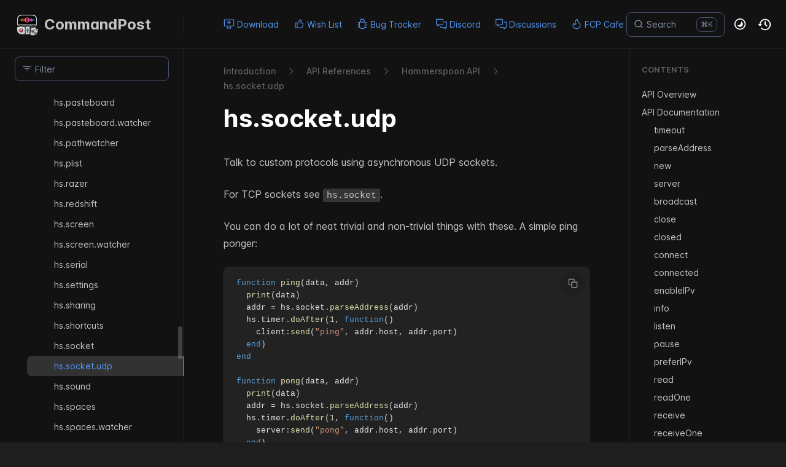

--- FILE ---
content_type: text/html; charset=utf-8
request_url: https://commandpost.fcp.cafe/api-references/hammerspoon/hs.socket.udp/
body_size: 14610
content:
<!DOCTYPE html>
<html lang="en" class="h-full dark">
<head>
    <meta charset="UTF-8">
    <meta name="viewport" content="width=device-width,initial-scale=1">
    <meta name="turbo-cache-control" content="no-cache" data-turbo-track="reload" data-track-token="3.11.0.822105424998">

    <!-- See retype.com -->
    <meta name="generator" content="Retype 3.11.0">

    <!-- Primary Meta Tags -->
    <title>hs.socket.udp</title>
    <meta name="title" content="hs.socket.udp">
    <meta name="description" content="Talk to custom protocols using asynchronous UDP sockets.">

    <!-- Canonical -->
    <link rel="canonical" href="https://commandpost.fcp.cafe/api-references/hammerspoon/hs.socket.udp/">

    <!-- Open Graph / Facebook -->
    <meta property="og:type" content="website">
    <meta property="og:url" content="https://commandpost.fcp.cafe/api-references/hammerspoon/hs.socket.udp/">
    <meta property="og:title" content="hs.socket.udp">
    <meta property="og:description" content="Talk to custom protocols using asynchronous UDP sockets.">

    <!-- Twitter -->
    <meta property="twitter:card" content="summary_large_image">
    <meta property="twitter:url" content="https://commandpost.fcp.cafe/api-references/hammerspoon/hs.socket.udp/">
    <meta property="twitter:title" content="hs.socket.udp">
    <meta property="twitter:description" content="Talk to custom protocols using asynchronous UDP sockets.">

    <script data-cfasync="false">(function(){var cl=document.documentElement.classList,ls=localStorage.getItem("retype_scheme"),hd=cl.contains("dark"),hl=cl.contains("light"),wm=window.matchMedia&&window.matchMedia("(prefers-color-scheme: dark)").matches;if(ls==="dark"||(!ls&&wm&&!hd&&!hl)){cl.remove("light");cl.add("dark")}else if(ls==="light"||(!ls&&!wm&&!hd&&!hl)){cl.remove("dark");cl.add("light")}})();</script>

    <link href="../../../static/favicon.ico" rel="icon">
    <link href="../../../resources/css/retype.css?v=3.11.0.822105424998" rel="stylesheet">

    <script data-cfasync="false" src="../../../resources/js/config.js?v=3.11.0.822105424998" data-turbo-eval="false" defer></script>
    <script data-cfasync="false" src="../../../resources/js/retype.js?v=3.11.0" data-turbo-eval="false" defer></script>
    <script id="lunr-js" data-cfasync="false" src="../../../resources/js/lunr.js?v=3.11.0.822105424998" data-turbo-eval="false" defer></script>
    <script id="prism-js" data-cfasync="false" src="../../../resources/js/prism.js?v=3.11.0.822105424998" defer></script>

    <link rel="stylesheet" href="https://cdnjs.cloudflare.com/ajax/libs/font-awesome/4.7.0/css/font-awesome.min.css">
    <style>
        /* Hide Logos on Mobile */
        @media (max-width: 959px) {
            img.rightLogo {
                display: none !important;
            }
            #docs-site-logo > span.w-10.mr-2.grow-0.shrink-0.overflow-hidden {
                display: none !important;
            }
        }
        .review {
            text-align: left;
            color: #1956AF;
            border-radius: 10px;
            background-color: #E1EDFF;
            border: 1px solid #1956AF;
            margin-bottom: 20px;
            padding-top: 15px;
            padding-left: 10px;
            padding-right: 10px;
            padding-bottom: 0px;
        }
        html.dark .review {
            background-color: rgb(39 39 39/var(--tw-bg-opacity));
            color: rgb(189 189 189/var(--tw-text-opacity));
        }
        .review p {
            font-size: 11px;
        }
        .review-rating {
            margin-bottom: 5px;
        }
        .fa-star {
            font-size: 20px;
            color: #ccc;
        }
        .fa-star.checked {
            color: orange;
        }
    </style>
</head>
<body>
    <div id="retype-app" class="relative text-base antialiased text-base-text bg-base-bg font-body">
        <div class="absolute bottom-0 left-0" style="top: 5rem; right: 50%"></div>
    
        <header id="retype-header" class="sticky top-0 z-30 flex w-full h-16 bg-header-bg border-b border-header-border md:h-20">
            <div class="container relative flex items-center justify-between pr-6 grow md:justify-start">
                <!-- Mobile menu button skeleton -->
                <button v-cloak class="skeleton retype-mobile-menu-button flex items-center justify-center shrink-0 overflow-hidden dark:text-white focus:outline-none rounded-full w-10 h-10 ml-3.5 md:hidden"><svg xmlns="http://www.w3.org/2000/svg" class="mb-px shrink-0" width="24" height="24" viewBox="0 0 24 24" role="presentation" style="margin-bottom: 0px;"><g fill="currentColor"><path d="M2 4h20v2H2zM2 11h20v2H2zM2 18h20v2H2z"></path></g></svg></button>
                <div v-cloak id="retype-sidebar-left-toggle-button"></div>
        
                <!-- Logo -->
                <div class="flex items-center justify-between h-full py-2 md:w-75">
                    <div class="flex items-center px-2 md:px-6">
                        <a id="retype-branding-logo" href="../../../" class="flex items-center leading-snug text-2xl">
                            <span class="w-10 mr-2 grow-0 shrink-0 overflow-hidden">
                                <img class="max-h-10 dark:hidden md:inline-block" src="../../../static/logo.png">
                                <img class="max-h-10 hidden dark:inline-block" src="../../../static/logo.png">
                            </span>
                            <span class="dark:text-white font-bold line-clamp-1 md:line-clamp-2">CommandPost</span>
                        </a>
                    </div>
        
                    <span class="hidden h-8 border-r md:inline-block border-base-border"></span>
                </div>
        
                <div class="flex justify-between md:grow">
                    <!-- Top Nav -->
                    <nav id="retype-header-nav" class="hidden md:flex">
                        <ul class="flex flex-col mb-4 md:pl-16 md:mb-0 md:flex-row md:items-center">
                            <li class="mr-6">
                                <a class="py-2 md:mb-0 inline-flex items-center text-sm whitespace-nowrap transition-colors duration-200 ease-linear md:text-header-text font-header-text-weight hover:text-header-text-hover" href="../../../download/">
                                    <svg xmlns="http://www.w3.org/2000/svg" class="mb-px mr-1" width="18" height="18" viewBox="0 0 24 24" role="presentation">
                                        <g fill="currentColor">
                                            <path d="M11.25 9.331V.75a.75.75 0 0 1 1.5 0v8.58l1.949-2.11A.75.75 0 1 1 15.8 8.237l-3.25 3.52a.75.75 0 0 1-1.102 0l-3.25-3.52A.75.75 0 1 1 9.3 7.22l1.949 2.111Z"/><path d="M2.5 3.75v11.5c0 .138.112.25.25.25h18.5a.25.25 0 0 0 .25-.25V3.75a.25.25 0 0 0-.25-.25h-5.5a.75.75 0 0 1 0-1.5h5.5c.966 0 1.75.784 1.75 1.75v11.5A1.75 1.75 0 0 1 21.25 17h-6.204c.171 1.375.805 2.652 1.769 3.757A.752.752 0 0 1 16.25 22h-8.5a.75.75 0 0 1-.566-1.243c.965-1.105 1.599-2.382 1.77-3.757H2.75A1.75 1.75 0 0 1 1 15.25V3.75C1 2.784 1.784 2 2.75 2h5.5a.75.75 0 0 1 0 1.5h-5.5a.25.25 0 0 0-.25.25ZM10.463 17c-.126 1.266-.564 2.445-1.223 3.5h5.52c-.66-1.055-1.098-2.234-1.223-3.5Z"/>
                                        </g>
                                    </svg>
                                    <span>Download</span>
                                </a>
                            </li>
                            <li class="mr-6">
                                <a class="py-2 md:mb-0 inline-flex items-center text-sm whitespace-nowrap transition-colors duration-200 ease-linear md:text-header-text font-header-text-weight hover:text-header-text-hover" href="../../../wishlist/">
                                    <svg xmlns="http://www.w3.org/2000/svg" class="mb-px mr-1" width="18" height="18" viewBox="0 0 24 24" role="presentation">
                                        <g fill="currentColor">
                                            <path d="M13.349 2.378a.748.748 0 0 1 .808-.361l.127.027a3.875 3.875 0 0 1 2.879 4.97L16.527 9h1.137c2.645 0 4.513 2.591 3.676 5.1l-1.559 4.678A3.25 3.25 0 0 1 16.698 21h-5.289a4.503 4.503 0 0 1-2.828-.999A1.75 1.75 0 0 1 7 21H4.75A1.75 1.75 0 0 1 3 19.25v-8.5C3 9.784 3.784 9 4.75 9h4.67a.251.251 0 0 0 .217-.126l3.712-6.496ZM8.75 18.16l.683.598a3.003 3.003 0 0 0 1.976.742h5.289a1.75 1.75 0 0 0 1.66-1.197l1.559-4.677a2.375 2.375 0 0 0-2.253-3.126H15.5a.75.75 0 0 1-.714-.979l.948-2.964a2.375 2.375 0 0 0-1.373-2.927l-3.422 5.988a1.749 1.749 0 0 1-1.519.882h-.67v7.66Zm-1.5-7.66h-2.5a.25.25 0 0 0-.25.25v8.5c0 .138.112.25.25.25H7a.25.25 0 0 0 .25-.25V10.5Z"/>
                                        </g>
                                    </svg>
                                    <span>Wish List</span>
                                </a>
                            </li>
                            <li class="mr-6">
                                <a class="py-2 md:mb-0 inline-flex items-center text-sm whitespace-nowrap transition-colors duration-200 ease-linear md:text-header-text font-header-text-weight hover:text-header-text-hover" href="../../../bugtracker/">
                                    <svg xmlns="http://www.w3.org/2000/svg" class="mb-px mr-1" width="18" height="18" viewBox="0 0 24 24" role="presentation">
                                        <g fill="currentColor">
                                            <path d="M7.72.22a.75.75 0 0 1 1.06 0l1.204 1.203A4.98 4.98 0 0 1 12 1c.717 0 1.4.151 2.016.423L15.22.22a.751.751 0 0 1 1.042.018.751.751 0 0 1 .018 1.042l-.971.972A4.991 4.991 0 0 1 17 6v1.104a2.755 2.755 0 0 1 1.917 1.974l1.998-.999a.75.75 0 0 1 .67 1.342L19 10.714V13.5l3.25.003a.75.75 0 0 1 0 1.5L19 15.001V16c0 .568-.068 1.134-.204 1.686l.04.018 2.75 1.375a.75.75 0 1 1-.671 1.342l-2.638-1.319A6.998 6.998 0 0 1 12 23a6.998 6.998 0 0 1-6.197-3.742l-2.758 1.181a.752.752 0 0 1-1.064-.776.752.752 0 0 1 .474-.602l2.795-1.199A6.976 6.976 0 0 1 5 16v-.996H1.75a.75.75 0 0 1 0-1.5H5v-2.79L2.415 9.42a.75.75 0 0 1 .67-1.342l1.998.999A2.756 2.756 0 0 1 7 7.104V6a4.99 4.99 0 0 1 1.69-3.748l-.97-.972a.75.75 0 0 1 0-1.06ZM6.5 9.75V16a5.5 5.5 0 1 0 11 0V9.75c0-.69-.56-1.25-1.25-1.25h-8.5c-.69 0-1.25.56-1.25 1.25ZM8.5 7h7V6a3.5 3.5 0 1 0-7 0Z"/>
                                        </g>
                                    </svg>
                                    <span>Bug Tracker</span>
                                </a>
                            </li>
                            <li class="mr-6">
                                <a class="py-2 md:mb-0 inline-flex items-center text-sm whitespace-nowrap transition-colors duration-200 ease-linear md:text-header-text font-header-text-weight hover:text-header-text-hover" href="https://ltnt.tv/discord" target="_blank">
                                    <svg xmlns="http://www.w3.org/2000/svg" class="mb-px mr-1" width="18" height="18" viewBox="0 0 24 24" role="presentation">
                                        <g fill="currentColor">
                                            <path d="M1.75 1h12.5c.966 0 1.75.784 1.75 1.75v9.5A1.75 1.75 0 0 1 14.25 14H8.061l-2.574 2.573A1.458 1.458 0 0 1 3 15.543V14H1.75A1.75 1.75 0 0 1 0 12.25v-9.5C0 1.784.784 1 1.75 1ZM1.5 2.75v9.5c0 .138.112.25.25.25h2a.75.75 0 0 1 .75.75v2.19l2.72-2.72a.749.749 0 0 1 .53-.22h6.5a.25.25 0 0 0 .25-.25v-9.5a.25.25 0 0 0-.25-.25H1.75a.25.25 0 0 0-.25.25Z"/><path d="M22.5 8.75a.25.25 0 0 0-.25-.25h-3.5a.75.75 0 0 1 0-1.5h3.5c.966 0 1.75.784 1.75 1.75v9.5A1.75 1.75 0 0 1 22.25 20H21v1.543a1.457 1.457 0 0 1-2.487 1.03L15.939 20H10.75A1.75 1.75 0 0 1 9 18.25v-1.465a.75.75 0 0 1 1.5 0v1.465c0 .138.112.25.25.25h5.5a.75.75 0 0 1 .53.22l2.72 2.72v-2.19a.75.75 0 0 1 .75-.75h2a.25.25 0 0 0 .25-.25v-9.5Z"/>
                                        </g>
                                    </svg>
                                    <span>Discord</span>
                                </a>
                            </li>
                            <li class="mr-6">
                                <a class="py-2 md:mb-0 inline-flex items-center text-sm whitespace-nowrap transition-colors duration-200 ease-linear md:text-header-text font-header-text-weight hover:text-header-text-hover" href="https://github.com/commandpost/commandpost/discussions" target="_blank">
                                    <svg xmlns="http://www.w3.org/2000/svg" class="mb-px mr-1" width="18" height="18" viewBox="0 0 24 24" role="presentation">
                                        <g fill="currentColor">
                                            <path d="M1.75 1h12.5c.966 0 1.75.784 1.75 1.75v9.5A1.75 1.75 0 0 1 14.25 14H8.061l-2.574 2.573A1.458 1.458 0 0 1 3 15.543V14H1.75A1.75 1.75 0 0 1 0 12.25v-9.5C0 1.784.784 1 1.75 1ZM1.5 2.75v9.5c0 .138.112.25.25.25h2a.75.75 0 0 1 .75.75v2.19l2.72-2.72a.749.749 0 0 1 .53-.22h6.5a.25.25 0 0 0 .25-.25v-9.5a.25.25 0 0 0-.25-.25H1.75a.25.25 0 0 0-.25.25Z"/><path d="M22.5 8.75a.25.25 0 0 0-.25-.25h-3.5a.75.75 0 0 1 0-1.5h3.5c.966 0 1.75.784 1.75 1.75v9.5A1.75 1.75 0 0 1 22.25 20H21v1.543a1.457 1.457 0 0 1-2.487 1.03L15.939 20H10.75A1.75 1.75 0 0 1 9 18.25v-1.465a.75.75 0 0 1 1.5 0v1.465c0 .138.112.25.25.25h5.5a.75.75 0 0 1 .53.22l2.72 2.72v-2.19a.75.75 0 0 1 .75-.75h2a.25.25 0 0 0 .25-.25v-9.5Z"/>
                                        </g>
                                    </svg>
                                    <span>Discussions</span>
                                </a>
                            </li>
                            <li class="mr-6">
                                <a class="py-2 md:mb-0 inline-flex items-center text-sm whitespace-nowrap transition-colors duration-200 ease-linear md:text-header-text font-header-text-weight hover:text-header-text-hover" href="https://fcp.cafe" target="_blank">
                                    <svg xmlns="http://www.w3.org/2000/svg" class="mb-px mr-1" width="18" height="18" viewBox="0 0 24 24" role="presentation">
                                        <g fill="currentColor">
                                            <path d="M14.265 1.627c0 3.545 1.869 5.327 3.479 7.021 1.54 1.62 3.006 3.163 3.006 6.102 0 4.812-3.753 8.25-8.565 8.25-4.813 0-8.935-3.421-8.935-8.25 0-2.039.962-4.011 2.509-4.899.305-.175.672.007.803.334C7.563 12.684 8.797 12.64 9.437 12c.388-.387.47-1.116-.004-2.062-2.405-4.812 1.863-8.279 4.2-8.854.336-.082.615.198.632.543ZM12.185 21.5c4.059 0 7.065-2.84 7.065-6.75 0-2.337-1.093-3.489-2.678-5.158l-.021-.023c-1.44-1.517-3.139-3.351-3.649-6.557a6.148 6.148 0 0 0-1.911 1.76c-.787 1.144-1.147 2.633-.216 4.495.603 1.205.777 2.74-.277 3.794-.657.657-1.762 1.1-2.956.586-.752-.324-1.353-.955-1.838-1.79-.567.706-.954 1.74-.954 2.893 0 3.847 3.288 6.75 7.435 6.75Z"/>
                                        </g>
                                    </svg>
                                    <span>FCP Cafe</span>
                                </a>
                            </li>
                            <li class="mr-6">
                                <a class="py-2 md:mb-0 inline-flex items-center text-sm whitespace-nowrap transition-colors duration-200 ease-linear md:text-header-text font-header-text-weight hover:text-header-text-hover" href="https://fcp.cafe/latenite/" target="_blank">
                                    <svg xmlns="http://www.w3.org/2000/svg" class="mb-px mr-1" width="18" height="18" viewBox="0 0 24 24" role="presentation">
                                        <g fill="currentColor">
                                            <path d="M12 2.5c-3.81 0-6.5 2.743-6.5 6.119 0 1.536.632 2.572 1.425 3.56.172.215.347.422.527.635l.096.112c.21.25.427.508.63.774.404.531.783 1.128.995 1.834a.75.75 0 0 1-1.436.432c-.138-.46-.397-.89-.753-1.357a18.111 18.111 0 0 0-.582-.714l-.092-.11c-.18-.212-.37-.436-.555-.667C4.87 12.016 4 10.651 4 8.618 4 4.363 7.415 1 12 1s8 3.362 8 7.619c0 2.032-.87 3.397-1.755 4.5-.185.23-.375.454-.555.667l-.092.109c-.21.248-.405.481-.582.714-.356.467-.615.898-.753 1.357a.751.751 0 0 1-1.437-.432c.213-.706.592-1.303.997-1.834.202-.266.419-.524.63-.774l.095-.112c.18-.213.355-.42.527-.634.793-.99 1.425-2.025 1.425-3.561C18.5 5.243 15.81 2.5 12 2.5ZM8.75 18h6.5a.75.75 0 0 1 0 1.5h-6.5a.75.75 0 0 1 0-1.5Zm.75 3.75a.75.75 0 0 1 .75-.75h3.5a.75.75 0 0 1 0 1.5h-3.5a.75.75 0 0 1-.75-.75Z"/>
                                        </g>
                                    </svg>
                                    <span>LateNite</span>
                                </a>
                            </li>
        
                        </ul>
                    </nav>
        
                    <!-- Header Right Skeleton -->
                    <div v-cloak class="flex justify-end grow skeleton">
        
                        <!-- Search input mock -->
                        <div class="relative hidden w-40 lg:block lg:max-w-sm lg:ml-auto">
                            <div class="absolute flex items-center justify-center h-full pl-3 dark:text-dark-300">
                                <svg xmlns="http://www.w3.org/2000/svg" class="icon-base" width="16" height="16" viewBox="0 0 24 24" aria-labelledby="icon" role="presentation" style="margin-bottom: 1px;"><g fill="currentColor" ><path d="M21.71 20.29l-3.68-3.68A8.963 8.963 0 0020 11c0-4.96-4.04-9-9-9s-9 4.04-9 9 4.04 9 9 9c2.12 0 4.07-.74 5.61-1.97l3.68 3.68c.2.19.45.29.71.29s.51-.1.71-.29c.39-.39.39-1.03 0-1.42zM4 11c0-3.86 3.14-7 7-7s7 3.14 7 7c0 1.92-.78 3.66-2.04 4.93-.01.01-.02.01-.02.01-.01.01-.01.01-.01.02A6.98 6.98 0 0111 18c-3.86 0-7-3.14-7-7z" ></path></g></svg>
                            </div>
                            <input class="w-full h-10 placeholder-search-placeholder transition-colors duration-200 ease-in bg-search-bg border border-transparent rounded md:text-sm hover:border-search-border-hover focus:outline-none focus:border-search-border-focus" style="padding: 0.625rem 0.75rem 0.625rem 2rem" type="text" placeholder="Search">
                        </div>
        
                        <!-- Mobile search button -->
                        <div class="flex items-center justify-center w-10 h-10 lg:hidden">
                            <svg xmlns="http://www.w3.org/2000/svg" class="shrink-0 icon-base" width="20" height="20" viewBox="0 0 24 24" aria-labelledby="icon" role="presentation" style="margin-bottom: 0px;"><g fill="currentColor" ><path d="M21.71 20.29l-3.68-3.68A8.963 8.963 0 0020 11c0-4.96-4.04-9-9-9s-9 4.04-9 9 4.04 9 9 9c2.12 0 4.07-.74 5.61-1.97l3.68 3.68c.2.19.45.29.71.29s.51-.1.71-.29c.39-.39.39-1.03 0-1.42zM4 11c0-3.86 3.14-7 7-7s7 3.14 7 7c0 1.92-.78 3.66-2.04 4.93-.01.01-.02.01-.02.01-.01.01-.01.01-.01.02A6.98 6.98 0 0111 18c-3.86 0-7-3.14-7-7z" ></path></g></svg>
                        </div>
        
                        <!-- Dark mode switch placeholder -->
                        <div class="w-10 h-10 lg:ml-2"></div>
        
                        <!-- History button -->
                        <div class="flex items-center justify-center w-10 h-10" style="margin-right: -0.625rem;">
                            <svg xmlns="http://www.w3.org/2000/svg" class="shrink-0 icon-base" width="22" height="22" viewBox="0 0 24 24" aria-labelledby="icon" role="presentation" style="margin-bottom: 0px;"><g fill="currentColor" ><g ><path d="M12.01 6.01c-.55 0-1 .45-1 1V12a1 1 0 00.4.8l3 2.22a.985.985 0 001.39-.2.996.996 0 00-.21-1.4l-2.6-1.92V7.01c.02-.55-.43-1-.98-1z"></path><path d="M12.01 1.91c-5.33 0-9.69 4.16-10.05 9.4l-.29-.26a.997.997 0 10-1.34 1.48l1.97 1.79c.19.17.43.26.67.26s.48-.09.67-.26l1.97-1.79a.997.997 0 10-1.34-1.48l-.31.28c.34-4.14 3.82-7.41 8.05-7.41 4.46 0 8.08 3.63 8.08 8.09s-3.63 8.08-8.08 8.08c-2.18 0-4.22-.85-5.75-2.4a.996.996 0 10-1.42 1.4 10.02 10.02 0 007.17 2.99c5.56 0 10.08-4.52 10.08-10.08.01-5.56-4.52-10.09-10.08-10.09z"></path></g></g></svg>
                        </div>
                    </div>
        
                    <div v-cloak class="flex justify-end grow">
                        <div id="retype-mobile-search-button"></div>
                        <doc-search-desktop></doc-search-desktop>
        
                        <doc-theme-switch class="lg:ml-2"></doc-theme-switch>
                        <doc-history></doc-history>
                    </div>
                </div>
            </div>
        </header>
    
    
        <div id="retype-container" class="container relative flex bg-white">
            <!-- Sidebar Skeleton -->
            <div v-cloak class="fixed flex flex-col shrink-0 duration-300 ease-in-out bg-sidebar-left-bg border-sidebar-left-border sidebar top-20 w-75 border-r h-screen md:sticky transition-transform skeleton">
            
                <div class="flex items-center h-16 px-6">
                    <input class="w-full h-8 px-3 py-2 transition-colors duration-200 ease-linear bg-filter-bg border border-filter-border rounded shadow-none text-sm focus:outline-none focus:border-filter-border-focus" type="text" placeholder="Filter">
                </div>
            
                <div class="pl-6 mt-1 mb-4">
                    <div class="w-32 h-3 mb-4 bg-skeleton-bg rounded-full loading"></div>
                    <div class="w-48 h-3 mb-4 bg-skeleton-bg rounded-full loading"></div>
                    <div class="w-40 h-3 mb-4 bg-skeleton-bg rounded-full loading"></div>
                    <div class="w-32 h-3 mb-4 bg-skeleton-bg rounded-full loading"></div>
                    <div class="w-48 h-3 mb-4 bg-skeleton-bg rounded-full loading"></div>
                    <div class="w-40 h-3 mb-4 bg-skeleton-bg rounded-full loading"></div>
                </div>
            
            </div>
            
            <!-- Sidebar component -->
            <doc-sidebar v-cloak>
                <template #sidebar-footer>
                    <div class="shrink-0 mt-auto border-t md:bg-transparent md:border-none dark:border-base-border">
            
                        <div class="py-3 px-6 md:hidden border-b dark:border-base-border">
                            <nav>
                                <ul class="flex flex-wrap justify-center items-center">
                                    <li class="mr-6">
                                        <a class="block py-1 inline-flex items-center text-sm whitespace-nowrap transition-colors duration-200 ease-linear md:text-header-text font-header-text-weight hover:text-header-text-hover" href="../../../download/">
                                            <svg xmlns="http://www.w3.org/2000/svg" class="mb-px mr-1" width="18" height="18" viewBox="0 0 24 24" role="presentation">
                                                <g fill="currentColor">
                                                    <path d="M11.25 9.331V.75a.75.75 0 0 1 1.5 0v8.58l1.949-2.11A.75.75 0 1 1 15.8 8.237l-3.25 3.52a.75.75 0 0 1-1.102 0l-3.25-3.52A.75.75 0 1 1 9.3 7.22l1.949 2.111Z"/><path d="M2.5 3.75v11.5c0 .138.112.25.25.25h18.5a.25.25 0 0 0 .25-.25V3.75a.25.25 0 0 0-.25-.25h-5.5a.75.75 0 0 1 0-1.5h5.5c.966 0 1.75.784 1.75 1.75v11.5A1.75 1.75 0 0 1 21.25 17h-6.204c.171 1.375.805 2.652 1.769 3.757A.752.752 0 0 1 16.25 22h-8.5a.75.75 0 0 1-.566-1.243c.965-1.105 1.599-2.382 1.77-3.757H2.75A1.75 1.75 0 0 1 1 15.25V3.75C1 2.784 1.784 2 2.75 2h5.5a.75.75 0 0 1 0 1.5h-5.5a.25.25 0 0 0-.25.25ZM10.463 17c-.126 1.266-.564 2.445-1.223 3.5h5.52c-.66-1.055-1.098-2.234-1.223-3.5Z"/>
                                                </g>
                                            </svg>
                                            <span>Download</span>
                                        </a>
                                    </li>
                                    <li class="mr-6">
                                        <a class="block py-1 inline-flex items-center text-sm whitespace-nowrap transition-colors duration-200 ease-linear md:text-header-text font-header-text-weight hover:text-header-text-hover" href="../../../wishlist/">
                                            <svg xmlns="http://www.w3.org/2000/svg" class="mb-px mr-1" width="18" height="18" viewBox="0 0 24 24" role="presentation">
                                                <g fill="currentColor">
                                                    <path d="M13.349 2.378a.748.748 0 0 1 .808-.361l.127.027a3.875 3.875 0 0 1 2.879 4.97L16.527 9h1.137c2.645 0 4.513 2.591 3.676 5.1l-1.559 4.678A3.25 3.25 0 0 1 16.698 21h-5.289a4.503 4.503 0 0 1-2.828-.999A1.75 1.75 0 0 1 7 21H4.75A1.75 1.75 0 0 1 3 19.25v-8.5C3 9.784 3.784 9 4.75 9h4.67a.251.251 0 0 0 .217-.126l3.712-6.496ZM8.75 18.16l.683.598a3.003 3.003 0 0 0 1.976.742h5.289a1.75 1.75 0 0 0 1.66-1.197l1.559-4.677a2.375 2.375 0 0 0-2.253-3.126H15.5a.75.75 0 0 1-.714-.979l.948-2.964a2.375 2.375 0 0 0-1.373-2.927l-3.422 5.988a1.749 1.749 0 0 1-1.519.882h-.67v7.66Zm-1.5-7.66h-2.5a.25.25 0 0 0-.25.25v8.5c0 .138.112.25.25.25H7a.25.25 0 0 0 .25-.25V10.5Z"/>
                                                </g>
                                            </svg>
                                            <span>Wish List</span>
                                        </a>
                                    </li>
                                    <li class="mr-6">
                                        <a class="block py-1 inline-flex items-center text-sm whitespace-nowrap transition-colors duration-200 ease-linear md:text-header-text font-header-text-weight hover:text-header-text-hover" href="../../../bugtracker/">
                                            <svg xmlns="http://www.w3.org/2000/svg" class="mb-px mr-1" width="18" height="18" viewBox="0 0 24 24" role="presentation">
                                                <g fill="currentColor">
                                                    <path d="M7.72.22a.75.75 0 0 1 1.06 0l1.204 1.203A4.98 4.98 0 0 1 12 1c.717 0 1.4.151 2.016.423L15.22.22a.751.751 0 0 1 1.042.018.751.751 0 0 1 .018 1.042l-.971.972A4.991 4.991 0 0 1 17 6v1.104a2.755 2.755 0 0 1 1.917 1.974l1.998-.999a.75.75 0 0 1 .67 1.342L19 10.714V13.5l3.25.003a.75.75 0 0 1 0 1.5L19 15.001V16c0 .568-.068 1.134-.204 1.686l.04.018 2.75 1.375a.75.75 0 1 1-.671 1.342l-2.638-1.319A6.998 6.998 0 0 1 12 23a6.998 6.998 0 0 1-6.197-3.742l-2.758 1.181a.752.752 0 0 1-1.064-.776.752.752 0 0 1 .474-.602l2.795-1.199A6.976 6.976 0 0 1 5 16v-.996H1.75a.75.75 0 0 1 0-1.5H5v-2.79L2.415 9.42a.75.75 0 0 1 .67-1.342l1.998.999A2.756 2.756 0 0 1 7 7.104V6a4.99 4.99 0 0 1 1.69-3.748l-.97-.972a.75.75 0 0 1 0-1.06ZM6.5 9.75V16a5.5 5.5 0 1 0 11 0V9.75c0-.69-.56-1.25-1.25-1.25h-8.5c-.69 0-1.25.56-1.25 1.25ZM8.5 7h7V6a3.5 3.5 0 1 0-7 0Z"/>
                                                </g>
                                            </svg>
                                            <span>Bug Tracker</span>
                                        </a>
                                    </li>
                                    <li class="mr-6">
                                        <a class="block py-1 inline-flex items-center text-sm whitespace-nowrap transition-colors duration-200 ease-linear md:text-header-text font-header-text-weight hover:text-header-text-hover" href="https://ltnt.tv/discord" target="_blank">
                                            <svg xmlns="http://www.w3.org/2000/svg" class="mb-px mr-1" width="18" height="18" viewBox="0 0 24 24" role="presentation">
                                                <g fill="currentColor">
                                                    <path d="M1.75 1h12.5c.966 0 1.75.784 1.75 1.75v9.5A1.75 1.75 0 0 1 14.25 14H8.061l-2.574 2.573A1.458 1.458 0 0 1 3 15.543V14H1.75A1.75 1.75 0 0 1 0 12.25v-9.5C0 1.784.784 1 1.75 1ZM1.5 2.75v9.5c0 .138.112.25.25.25h2a.75.75 0 0 1 .75.75v2.19l2.72-2.72a.749.749 0 0 1 .53-.22h6.5a.25.25 0 0 0 .25-.25v-9.5a.25.25 0 0 0-.25-.25H1.75a.25.25 0 0 0-.25.25Z"/><path d="M22.5 8.75a.25.25 0 0 0-.25-.25h-3.5a.75.75 0 0 1 0-1.5h3.5c.966 0 1.75.784 1.75 1.75v9.5A1.75 1.75 0 0 1 22.25 20H21v1.543a1.457 1.457 0 0 1-2.487 1.03L15.939 20H10.75A1.75 1.75 0 0 1 9 18.25v-1.465a.75.75 0 0 1 1.5 0v1.465c0 .138.112.25.25.25h5.5a.75.75 0 0 1 .53.22l2.72 2.72v-2.19a.75.75 0 0 1 .75-.75h2a.25.25 0 0 0 .25-.25v-9.5Z"/>
                                                </g>
                                            </svg>
                                            <span>Discord</span>
                                        </a>
                                    </li>
                                    <li class="mr-6">
                                        <a class="block py-1 inline-flex items-center text-sm whitespace-nowrap transition-colors duration-200 ease-linear md:text-header-text font-header-text-weight hover:text-header-text-hover" href="https://github.com/commandpost/commandpost/discussions" target="_blank">
                                            <svg xmlns="http://www.w3.org/2000/svg" class="mb-px mr-1" width="18" height="18" viewBox="0 0 24 24" role="presentation">
                                                <g fill="currentColor">
                                                    <path d="M1.75 1h12.5c.966 0 1.75.784 1.75 1.75v9.5A1.75 1.75 0 0 1 14.25 14H8.061l-2.574 2.573A1.458 1.458 0 0 1 3 15.543V14H1.75A1.75 1.75 0 0 1 0 12.25v-9.5C0 1.784.784 1 1.75 1ZM1.5 2.75v9.5c0 .138.112.25.25.25h2a.75.75 0 0 1 .75.75v2.19l2.72-2.72a.749.749 0 0 1 .53-.22h6.5a.25.25 0 0 0 .25-.25v-9.5a.25.25 0 0 0-.25-.25H1.75a.25.25 0 0 0-.25.25Z"/><path d="M22.5 8.75a.25.25 0 0 0-.25-.25h-3.5a.75.75 0 0 1 0-1.5h3.5c.966 0 1.75.784 1.75 1.75v9.5A1.75 1.75 0 0 1 22.25 20H21v1.543a1.457 1.457 0 0 1-2.487 1.03L15.939 20H10.75A1.75 1.75 0 0 1 9 18.25v-1.465a.75.75 0 0 1 1.5 0v1.465c0 .138.112.25.25.25h5.5a.75.75 0 0 1 .53.22l2.72 2.72v-2.19a.75.75 0 0 1 .75-.75h2a.25.25 0 0 0 .25-.25v-9.5Z"/>
                                                </g>
                                            </svg>
                                            <span>Discussions</span>
                                        </a>
                                    </li>
                                    <li class="mr-6">
                                        <a class="block py-1 inline-flex items-center text-sm whitespace-nowrap transition-colors duration-200 ease-linear md:text-header-text font-header-text-weight hover:text-header-text-hover" href="https://fcp.cafe" target="_blank">
                                            <svg xmlns="http://www.w3.org/2000/svg" class="mb-px mr-1" width="18" height="18" viewBox="0 0 24 24" role="presentation">
                                                <g fill="currentColor">
                                                    <path d="M14.265 1.627c0 3.545 1.869 5.327 3.479 7.021 1.54 1.62 3.006 3.163 3.006 6.102 0 4.812-3.753 8.25-8.565 8.25-4.813 0-8.935-3.421-8.935-8.25 0-2.039.962-4.011 2.509-4.899.305-.175.672.007.803.334C7.563 12.684 8.797 12.64 9.437 12c.388-.387.47-1.116-.004-2.062-2.405-4.812 1.863-8.279 4.2-8.854.336-.082.615.198.632.543ZM12.185 21.5c4.059 0 7.065-2.84 7.065-6.75 0-2.337-1.093-3.489-2.678-5.158l-.021-.023c-1.44-1.517-3.139-3.351-3.649-6.557a6.148 6.148 0 0 0-1.911 1.76c-.787 1.144-1.147 2.633-.216 4.495.603 1.205.777 2.74-.277 3.794-.657.657-1.762 1.1-2.956.586-.752-.324-1.353-.955-1.838-1.79-.567.706-.954 1.74-.954 2.893 0 3.847 3.288 6.75 7.435 6.75Z"/>
                                                </g>
                                            </svg>
                                            <span>FCP Cafe</span>
                                        </a>
                                    </li>
                                    <li class="mr-6">
                                        <a class="block py-1 inline-flex items-center text-sm whitespace-nowrap transition-colors duration-200 ease-linear md:text-header-text font-header-text-weight hover:text-header-text-hover" href="https://fcp.cafe/latenite/" target="_blank">
                                            <svg xmlns="http://www.w3.org/2000/svg" class="mb-px mr-1" width="18" height="18" viewBox="0 0 24 24" role="presentation">
                                                <g fill="currentColor">
                                                    <path d="M12 2.5c-3.81 0-6.5 2.743-6.5 6.119 0 1.536.632 2.572 1.425 3.56.172.215.347.422.527.635l.096.112c.21.25.427.508.63.774.404.531.783 1.128.995 1.834a.75.75 0 0 1-1.436.432c-.138-.46-.397-.89-.753-1.357a18.111 18.111 0 0 0-.582-.714l-.092-.11c-.18-.212-.37-.436-.555-.667C4.87 12.016 4 10.651 4 8.618 4 4.363 7.415 1 12 1s8 3.362 8 7.619c0 2.032-.87 3.397-1.755 4.5-.185.23-.375.454-.555.667l-.092.109c-.21.248-.405.481-.582.714-.356.467-.615.898-.753 1.357a.751.751 0 0 1-1.437-.432c.213-.706.592-1.303.997-1.834.202-.266.419-.524.63-.774l.095-.112c.18-.213.355-.42.527-.634.793-.99 1.425-2.025 1.425-3.561C18.5 5.243 15.81 2.5 12 2.5ZM8.75 18h6.5a.75.75 0 0 1 0 1.5h-6.5a.75.75 0 0 1 0-1.5Zm.75 3.75a.75.75 0 0 1 .75-.75h3.5a.75.75 0 0 1 0 1.5h-3.5a.75.75 0 0 1-.75-.75Z"/>
                                                </g>
                                            </svg>
                                            <span>LateNite</span>
                                        </a>
                                    </li>
            
                                </ul>
                            </nav>
                        </div>
                    </div>
                </template>
            </doc-sidebar>
    
            <div class="grow min-w-0 bg-body-bg">
                <!-- Render "toolbar" template here on api pages --><!-- Render page content -->
                <div class="flex">
                    <div id="retype-main" class="min-w-0 p-4 grow md:px-16">
                        <main class="relative pb-12 lg:pt-2">
                            <div class="retype-markdown" id="retype-content">
                                <!-- Rendered if sidebar right is enabled -->
                                <div id="retype-sidebar-right-toggle"></div>
                                <nav id="retype-breadcrumb" class="breadcrumb" aria-label="Breadcrumb">
                                    <ol role="list">
                                        <li class="pr-4">
                                            <a href="../../../" class="pr-4">
                                                Introduction
                                            </a>
                                            <svg xmlns="http://www.w3.org/2000/svg" fill="currentColor" width="18" height="18" viewBox="0 0 24 24" aria-hidden="true">
                                                <path d="M8.72 18.78a.75.75 0 0 1 0-1.06L14.44 12 8.72 6.28a.751.751 0 0 1 .018-1.042.751.751 0 0 1 1.042-.018l6.25 6.25a.75.75 0 0 1 0 1.06l-6.25 6.25a.75.75 0 0 1-1.06 0Z"/>
                                            </svg>
                                        </li>
                                        <li class="pr-4">
                                            <span class="pr-4">
                                                API References
                                            </span>
                                            <svg xmlns="http://www.w3.org/2000/svg" fill="currentColor" width="18" height="18" viewBox="0 0 24 24" aria-hidden="true">
                                                <path d="M8.72 18.78a.75.75 0 0 1 0-1.06L14.44 12 8.72 6.28a.751.751 0 0 1 .018-1.042.751.751 0 0 1 1.042-.018l6.25 6.25a.75.75 0 0 1 0 1.06l-6.25 6.25a.75.75 0 0 1-1.06 0Z"/>
                                            </svg>
                                        </li>
                                        <li class="pr-4">
                                            <a href="../../../api-references/hammerspoon/" class="pr-4">
                                                Hammerspoon API
                                            </a>
                                            <svg xmlns="http://www.w3.org/2000/svg" fill="currentColor" width="18" height="18" viewBox="0 0 24 24" aria-hidden="true">
                                                <path d="M8.72 18.78a.75.75 0 0 1 0-1.06L14.44 12 8.72 6.28a.751.751 0 0 1 .018-1.042.751.751 0 0 1 1.042-.018l6.25 6.25a.75.75 0 0 1 0 1.06l-6.25 6.25a.75.75 0 0 1-1.06 0Z"/>
                                            </svg>
                                        </li>
                                        <li class="pr-4">
                                            <a href="../../../api-references/hammerspoon/hs.socket.udp/" class="pr-4">
                                                hs.​socket.​udp
                                            </a>
                                        </li>
                                    </ol>
                                </nav>
                
                                <!-- Page content  -->
<doc-anchor-target id="hssocketudp" class="break-words">
    <h1>
        <doc-anchor-trigger class="header-anchor-trigger" to="#hssocketudp">#</doc-anchor-trigger>
        <span>hs.socket.udp</span>
    </h1>
</doc-anchor-target>
<p>Talk to custom protocols using asynchronous UDP sockets.</p>
<p>For TCP sockets see <a href="./hs.socket.html"><code v-pre>hs.socket</code></a>.</p>
<p>You can do a lot of neat trivial and non-trivial things with these. A simple ping ponger:</p>
<div class="codeblock-wrapper"><doc-codeblock>
<pre translate="no" class="language-lua"><code v-pre class="language-lua">function ping(data, addr)
  print(data)
  addr = hs.socket.parseAddress(addr)
  hs.timer.doAfter(1, function()
    client:send(&quot;ping&quot;, addr.host, addr.port)
  end)
end

function pong(data, addr)
  print(data)
  addr = hs.socket.parseAddress(addr)
  hs.timer.doAfter(1, function()
    server:send(&quot;pong&quot;, addr.host, addr.port)
  end)
end

server = hs.socket.udp.server(9001, pong):receive()
client = hs.socket.udp.new(ping):send(&quot;ping&quot;, &quot;localhost&quot;, 9001):receive()</code></pre>
</doc-codeblock></div>
<p>Resulting in the following endless exchange:</p>
<div class="codeblock-wrapper"><doc-codeblock>
<pre translate="no" class="language-none"><code v-pre class="language-none">20:26:56    LuaSkin: (secondary thread): Data written to UDP socket
            LuaSkin: (secondary thread): Data read from UDP socket
ping
20:26:57    LuaSkin: (secondary thread): Data written to UDP socket
            LuaSkin: (secondary thread): Data read from UDP socket
pong
20:26:58    LuaSkin: (secondary thread): Data written to UDP socket
            LuaSkin: (secondary thread): Data read from UDP socket
ping
20:26:59    LuaSkin: (secondary thread): Data written to UDP socket
            LuaSkin: (secondary thread): Data read from UDP socket
pong
...</code></pre>
</doc-codeblock></div>
<p>You can do some silly things with a callback factory and enabling broadcasting:</p>
<div class="codeblock-wrapper"><doc-codeblock>
<pre translate="no" class="language-lua"><code v-pre class="language-lua">local function callbackMaker(name)
  local fun = function(data, addr)
    addr = hs.socket.parseAddress(addr)
    print(name..&quot; received data:\n&quot;..data..&quot;\nfrom host: &quot;..addr.host..&quot; port: &quot;..addr.port)
  end
  return fun
end

local listeners = {}
local port = 9001

for i=1,3 do
  table.insert(listeners, hs.socket.udp.new(callbackMaker(&quot;listener &quot;..i)):reusePort():listen(port):receive())
end

broadcaster = hs.socket.udp.new():broadcast()
broadcaster:send(&quot;hello!&quot;, &quot;255.255.255.255&quot;, port)</code></pre>
</doc-codeblock></div>
<p>Since neither IPv4 nor IPv6 have been disabled, the broadcast is received on both protocols (&#x27;dual-stack&#x27; IPv6 addresses shown):</p>
<div class="codeblock-wrapper"><doc-codeblock>
<pre translate="no" class="language-none"><code v-pre class="language-none">listener 2 received data:
hello!
from host: ::ffff:192.168.0.3 port: 53057
listener 1 received data:
hello!
from host: ::ffff:192.168.0.3 port: 53057
listener 3 received data:
hello!
from host: ::ffff:192.168.0.3 port: 53057
listener 1 received data:
hello!
from host: 192.168.0.3 port: 53057
listener 3 received data:
hello!
from host: 192.168.0.3 port: 53057
listener 2 received data:
hello!
from host: 192.168.0.3 port: 53057</code></pre>
</doc-codeblock></div>
<hr>
<doc-anchor-target id="api-overview">
    <h2>
        <doc-anchor-trigger class="header-anchor-trigger" to="#api-overview">#</doc-anchor-trigger>
        <span>API Overview</span>
    </h2>
</doc-anchor-target>
<p><strong>Variables</strong> - <em>Configurable values</em></p>
<ul>
<li><doc-anchor-trigger to="#timeout">timeout</doc-anchor-trigger></li>
</ul>
<p><strong>Functions</strong> - <em>API calls offered directly by the extension</em></p>
<ul>
<li><doc-anchor-trigger to="#parseaddress">parseAddress</doc-anchor-trigger></li>
</ul>
<p><strong>Constructors</strong> - <em>API calls which return an object, typically one that offers API methods</em></p>
<ul>
<li><doc-anchor-trigger to="#new">new</doc-anchor-trigger></li>
<li><doc-anchor-trigger to="#server">server</doc-anchor-trigger></li>
</ul>
<p><strong>Methods</strong> - <em>API calls which can only be made on an object returned by a constructor</em></p>
<ul>
<li><doc-anchor-trigger to="#broadcast">broadcast</doc-anchor-trigger></li>
<li><doc-anchor-trigger to="#close">close</doc-anchor-trigger></li>
<li><doc-anchor-trigger to="#closed">closed</doc-anchor-trigger></li>
<li><doc-anchor-trigger to="#connect">connect</doc-anchor-trigger></li>
<li><doc-anchor-trigger to="#connected">connected</doc-anchor-trigger></li>
<li><doc-anchor-trigger to="#enableipv">enableIPv</doc-anchor-trigger></li>
<li><doc-anchor-trigger to="#info">info</doc-anchor-trigger></li>
<li><doc-anchor-trigger to="#listen">listen</doc-anchor-trigger></li>
<li><doc-anchor-trigger to="#pause">pause</doc-anchor-trigger></li>
<li><doc-anchor-trigger to="#preferipv">preferIPv</doc-anchor-trigger></li>
<li><doc-anchor-trigger to="#read">read</doc-anchor-trigger></li>
<li><doc-anchor-trigger to="#readone">readOne</doc-anchor-trigger></li>
<li><doc-anchor-trigger to="#receive">receive</doc-anchor-trigger></li>
<li><doc-anchor-trigger to="#receiveone">receiveOne</doc-anchor-trigger></li>
<li><doc-anchor-trigger to="#reuseport">reusePort</doc-anchor-trigger></li>
<li><doc-anchor-trigger to="#send">send</doc-anchor-trigger></li>
<li><doc-anchor-trigger to="#setbuffersize">setBufferSize</doc-anchor-trigger></li>
<li><doc-anchor-trigger to="#setcallback">setCallback</doc-anchor-trigger></li>
<li><doc-anchor-trigger to="#settimeout">setTimeout</doc-anchor-trigger></li>
<li><doc-anchor-trigger to="#write">write</doc-anchor-trigger></li>
</ul>
<hr>
<doc-anchor-target id="api-documentation">
    <h2>
        <doc-anchor-trigger class="header-anchor-trigger" to="#api-documentation">#</doc-anchor-trigger>
        <span>API Documentation</span>
    </h2>
</doc-anchor-target>
<doc-anchor-target id="variables">
    <h4>
        <doc-anchor-trigger class="header-anchor-trigger" to="#variables">#</doc-anchor-trigger>
        <span>Variables</span>
    </h4>
</doc-anchor-target>
<doc-anchor-target id="timeout">
    <h3>
        <doc-anchor-trigger class="header-anchor-trigger" to="#timeout">#</doc-anchor-trigger>
        <span><doc-anchor-trigger to="#timeout">timeout</doc-anchor-trigger></span>
    </h3>
</doc-anchor-target>
<div class="table-wrapper scrollbar overflow-hidden">
<table class="comfortable">
<thead>
<tr>
<th></th>
<th></th>
</tr>
</thead>
<tbody>
<tr>
<td><strong>Signature</strong></td>
<td><code v-pre>hs.socket.udp.timeout</code></td>
</tr>
<tr>
<td><strong>Type</strong></td>
<td>Variable</td>
</tr>
<tr>
<td><strong>Description</strong></td>
<td>Timeout for the socket operations, in seconds.</td>
</tr>
<tr>
<td><strong>Notes</strong></td>
<td><ul><li>New <doc-anchor-trigger to="#new"><code v-pre>hs.socket.udp</code></doc-anchor-trigger> objects will be created with this timeout value, but can individually change it with the <doc-anchor-trigger to="#setTimeout"><code v-pre>hs.socket.udp:setTimeout</code></doc-anchor-trigger> method.</li><li></li><li>If the timeout value is negative, the operations will not use a timeout. The default value is <code v-pre>-1</code>.</li></ul></td>
</tr>
<tr>
<td><strong>Source</strong></td>
<td><a href="https://github.com/CommandPost/CommandPost-App/blob/master/extensions/socket/socket.lua#L173" class="outbound" target="_blank"><span>extensions/socket/socket.lua line 173</span><svg xmlns="http://www.w3.org/2000/svg" class="retype-outbound-trigger docs-icon ml-1" viewBox="0 0 24 24" role="presentation"><g fill="currentColor"><path d="M15.5 2.25a.75.75 0 0 1 .75-.75h5.5a.75.75 0 0 1 .75.75v5.5a.75.75 0 0 1-1.5 0V4.06l-6.22 6.22a.75.75 0 1 1-1.06-1.06L19.94 3h-3.69a.75.75 0 0 1-.75-.75Z"/><path d="M2.5 4.25c0-.966.784-1.75 1.75-1.75h8.5a.75.75 0 0 1 0 1.5h-8.5a.25.25 0 0 0-.25.25v15.5c0 .138.112.25.25.25h15.5a.25.25 0 0 0 .25-.25v-8.5a.75.75 0 0 1 1.5 0v8.5a1.75 1.75 0 0 1-1.75 1.75H4.25a1.75 1.75 0 0 1-1.75-1.75V4.25Z"/></g></svg></a></td>
</tr>
</tbody>
</table>
</div>
<hr>
<doc-anchor-target id="functions">
    <h4>
        <doc-anchor-trigger class="header-anchor-trigger" to="#functions">#</doc-anchor-trigger>
        <span>Functions</span>
    </h4>
</doc-anchor-target>
<doc-anchor-target id="parseaddress">
    <h3>
        <doc-anchor-trigger class="header-anchor-trigger" to="#parseaddress">#</doc-anchor-trigger>
        <span><doc-anchor-trigger to="#parseaddress">parseAddress</doc-anchor-trigger></span>
    </h3>
</doc-anchor-target>
<div class="table-wrapper scrollbar overflow-hidden">
<table class="comfortable">
<thead>
<tr>
<th></th>
<th></th>
</tr>
</thead>
<tbody>
<tr>
<td><strong>Signature</strong></td>
<td><code v-pre>hs.socket.udp.parseAddress(sockaddr) -&gt; table or nil</code></td>
</tr>
<tr>
<td><strong>Type</strong></td>
<td>Function</td>
</tr>
<tr>
<td><strong>Description</strong></td>
<td>Alias for <a href="./hs.socket.html#parseAddress"><code v-pre>hs.socket.parseAddress</code></a></td>
</tr>
<tr>
<td><strong>Parameters</strong></td>
<td><ul></ul></td>
</tr>
<tr>
<td><strong>Returns</strong></td>
<td><ul></ul></td>
</tr>
<tr>
<td><strong>Notes</strong></td>
<td>None</td>
</tr>
<tr>
<td><strong>Source</strong></td>
<td><a href="https://github.com/CommandPost/CommandPost-App/blob/master/extensions/socket/socket.lua#L184" class="outbound" target="_blank"><span>extensions/socket/socket.lua line 184</span><svg xmlns="http://www.w3.org/2000/svg" class="retype-outbound-trigger docs-icon ml-1" viewBox="0 0 24 24" role="presentation"><g fill="currentColor"><path d="M15.5 2.25a.75.75 0 0 1 .75-.75h5.5a.75.75 0 0 1 .75.75v5.5a.75.75 0 0 1-1.5 0V4.06l-6.22 6.22a.75.75 0 1 1-1.06-1.06L19.94 3h-3.69a.75.75 0 0 1-.75-.75Z"/><path d="M2.5 4.25c0-.966.784-1.75 1.75-1.75h8.5a.75.75 0 0 1 0 1.5h-8.5a.25.25 0 0 0-.25.25v15.5c0 .138.112.25.25.25h15.5a.25.25 0 0 0 .25-.25v-8.5a.75.75 0 0 1 1.5 0v8.5a1.75 1.75 0 0 1-1.75 1.75H4.25a1.75 1.75 0 0 1-1.75-1.75V4.25Z"/></g></svg></a></td>
</tr>
</tbody>
</table>
</div>
<hr>
<doc-anchor-target id="constructors">
    <h4>
        <doc-anchor-trigger class="header-anchor-trigger" to="#constructors">#</doc-anchor-trigger>
        <span>Constructors</span>
    </h4>
</doc-anchor-target>
<doc-anchor-target id="new">
    <h3>
        <doc-anchor-trigger class="header-anchor-trigger" to="#new">#</doc-anchor-trigger>
        <span><doc-anchor-trigger to="#new">new</doc-anchor-trigger></span>
    </h3>
</doc-anchor-target>
<div class="table-wrapper scrollbar overflow-hidden">
<table class="comfortable">
<thead>
<tr>
<th></th>
<th></th>
</tr>
</thead>
<tbody>
<tr>
<td><strong>Signature</strong></td>
<td><code v-pre>hs.socket.udp.new([fn]) -&gt; hs.socket.udp object</code></td>
</tr>
<tr>
<td><strong>Type</strong></td>
<td>Constructor</td>
</tr>
<tr>
<td><strong>Description</strong></td>
<td>Creates an unconnected asynchronous UDP socket object.</td>
</tr>
<tr>
<td><strong>Parameters</strong></td>
<td><ul><li><code v-pre>fn</code> - An optional <doc-anchor-trigger to="#setCallback">callback function</doc-anchor-trigger> for reading data from the socket, settable here for convenience.</li></ul></td>
</tr>
<tr>
<td><strong>Returns</strong></td>
<td><ul><li>An <doc-anchor-trigger to="#new"><code v-pre>hs.socket.udp</code></doc-anchor-trigger> object.</li></ul></td>
</tr>
<tr>
<td><strong>Notes</strong></td>
<td>None</td>
</tr>
<tr>
<td><strong>Examples</strong></td>
<td>None</td>
</tr>
<tr>
<td><strong>Source</strong></td>
<td><a href="https://github.com/CommandPost/CommandPost-App/blob/master/extensions/socket/libsocket_udp.m#L111" class="outbound" target="_blank"><span>extensions/socket/libsocket_udp.m line 111</span><svg xmlns="http://www.w3.org/2000/svg" class="retype-outbound-trigger docs-icon ml-1" viewBox="0 0 24 24" role="presentation"><g fill="currentColor"><path d="M15.5 2.25a.75.75 0 0 1 .75-.75h5.5a.75.75 0 0 1 .75.75v5.5a.75.75 0 0 1-1.5 0V4.06l-6.22 6.22a.75.75 0 1 1-1.06-1.06L19.94 3h-3.69a.75.75 0 0 1-.75-.75Z"/><path d="M2.5 4.25c0-.966.784-1.75 1.75-1.75h8.5a.75.75 0 0 1 0 1.5h-8.5a.25.25 0 0 0-.25.25v15.5c0 .138.112.25.25.25h15.5a.25.25 0 0 0 .25-.25v-8.5a.75.75 0 0 1 1.5 0v8.5a1.75 1.75 0 0 1-1.75 1.75H4.25a1.75 1.75 0 0 1-1.75-1.75V4.25Z"/></g></svg></a></td>
</tr>
</tbody>
</table>
</div>
<hr>
<doc-anchor-target id="server">
    <h3>
        <doc-anchor-trigger class="header-anchor-trigger" to="#server">#</doc-anchor-trigger>
        <span><doc-anchor-trigger to="#server">server</doc-anchor-trigger></span>
    </h3>
</doc-anchor-target>
<div class="table-wrapper scrollbar overflow-hidden">
<table class="comfortable">
<thead>
<tr>
<th></th>
<th></th>
</tr>
</thead>
<tbody>
<tr>
<td><strong>Signature</strong></td>
<td><code v-pre>hs.socket.udp.server(port[, fn]) -&gt; hs.socket.udp object</code></td>
</tr>
<tr>
<td><strong>Type</strong></td>
<td>Constructor</td>
</tr>
<tr>
<td><strong>Description</strong></td>
<td>Creates a UDP socket, and binds it to a port for listening.</td>
</tr>
<tr>
<td><strong>Parameters</strong></td>
<td><ul><li><code v-pre>port</code> - A port number [0-65535]. Ports [1-1023] are privileged. Port 0 allows the OS to select any available port.</li><li><code v-pre>fn</code> - An optional <doc-anchor-trigger to="#setCallback">callback function</doc-anchor-trigger> for reading data from the socket, settable here for convenience.</li></ul></td>
</tr>
<tr>
<td><strong>Returns</strong></td>
<td><ul><li>An <doc-anchor-trigger to="#new"><code v-pre>hs.socket.udp</code></doc-anchor-trigger> object.</li></ul></td>
</tr>
<tr>
<td><strong>Notes</strong></td>
<td>None</td>
</tr>
<tr>
<td><strong>Examples</strong></td>
<td>None</td>
</tr>
<tr>
<td><strong>Source</strong></td>
<td><a href="https://github.com/CommandPost/CommandPost-App/blob/master/extensions/socket/socket.lua#L208" class="outbound" target="_blank"><span>extensions/socket/socket.lua line 208</span><svg xmlns="http://www.w3.org/2000/svg" class="retype-outbound-trigger docs-icon ml-1" viewBox="0 0 24 24" role="presentation"><g fill="currentColor"><path d="M15.5 2.25a.75.75 0 0 1 .75-.75h5.5a.75.75 0 0 1 .75.75v5.5a.75.75 0 0 1-1.5 0V4.06l-6.22 6.22a.75.75 0 1 1-1.06-1.06L19.94 3h-3.69a.75.75 0 0 1-.75-.75Z"/><path d="M2.5 4.25c0-.966.784-1.75 1.75-1.75h8.5a.75.75 0 0 1 0 1.5h-8.5a.25.25 0 0 0-.25.25v15.5c0 .138.112.25.25.25h15.5a.25.25 0 0 0 .25-.25v-8.5a.75.75 0 0 1 1.5 0v8.5a1.75 1.75 0 0 1-1.75 1.75H4.25a1.75 1.75 0 0 1-1.75-1.75V4.25Z"/></g></svg></a></td>
</tr>
</tbody>
</table>
</div>
<hr>
<doc-anchor-target id="methods">
    <h4>
        <doc-anchor-trigger class="header-anchor-trigger" to="#methods">#</doc-anchor-trigger>
        <span>Methods</span>
    </h4>
</doc-anchor-target>
<doc-anchor-target id="broadcast">
    <h3>
        <doc-anchor-trigger class="header-anchor-trigger" to="#broadcast">#</doc-anchor-trigger>
        <span><doc-anchor-trigger to="#broadcast">broadcast</doc-anchor-trigger></span>
    </h3>
</doc-anchor-target>
<div class="table-wrapper scrollbar overflow-hidden">
<table class="comfortable">
<thead>
<tr>
<th></th>
<th></th>
</tr>
</thead>
<tbody>
<tr>
<td><strong>Signature</strong></td>
<td><code v-pre>hs.socket.udp:broadcast([flag]) -&gt; self or nil</code></td>
</tr>
<tr>
<td><strong>Type</strong></td>
<td>Method</td>
</tr>
<tr>
<td><strong>Description</strong></td>
<td>Enables broadcasting on the underlying socket.</td>
</tr>
<tr>
<td><strong>Parameters</strong></td>
<td><ul><li><code v-pre>flag</code> - An optional boolean: <code v-pre>true</code> to enable broadcasting, <code v-pre>false</code> to disable it. Defaults to <code v-pre>true</code>.</li></ul></td>
</tr>
<tr>
<td><strong>Returns</strong></td>
<td><ul><li>The <doc-anchor-trigger to="#new"><code v-pre>hs.socket.udp</code></doc-anchor-trigger> object, or <code v-pre>nil</code> if an error occurred.</li></ul></td>
</tr>
<tr>
<td><strong>Notes</strong></td>
<td><ul><li>By default, the underlying socket in the OS will not allow you to send broadcast messages.</li><li>In order to send broadcast messages, you need to enable this functionality in the socket.</li><li>A broadcast is a UDP message to addresses like &quot;192.168.255.255&quot; or &quot;255.255.255.255&quot; that is delivered to every host on the network.</li><li>The reason this is generally disabled by default (by the OS) is to prevent accidental broadcast messages from flooding the network.</li></ul></td>
</tr>
<tr>
<td><strong>Examples</strong></td>
<td>None</td>
</tr>
<tr>
<td><strong>Source</strong></td>
<td><a href="https://github.com/CommandPost/CommandPost-App/blob/master/extensions/socket/libsocket_udp.m#L418" class="outbound" target="_blank"><span>extensions/socket/libsocket_udp.m line 418</span><svg xmlns="http://www.w3.org/2000/svg" class="retype-outbound-trigger docs-icon ml-1" viewBox="0 0 24 24" role="presentation"><g fill="currentColor"><path d="M15.5 2.25a.75.75 0 0 1 .75-.75h5.5a.75.75 0 0 1 .75.75v5.5a.75.75 0 0 1-1.5 0V4.06l-6.22 6.22a.75.75 0 1 1-1.06-1.06L19.94 3h-3.69a.75.75 0 0 1-.75-.75Z"/><path d="M2.5 4.25c0-.966.784-1.75 1.75-1.75h8.5a.75.75 0 0 1 0 1.5h-8.5a.25.25 0 0 0-.25.25v15.5c0 .138.112.25.25.25h15.5a.25.25 0 0 0 .25-.25v-8.5a.75.75 0 0 1 1.5 0v8.5a1.75 1.75 0 0 1-1.75 1.75H4.25a1.75 1.75 0 0 1-1.75-1.75V4.25Z"/></g></svg></a></td>
</tr>
</tbody>
</table>
</div>
<hr>
<doc-anchor-target id="close">
    <h3>
        <doc-anchor-trigger class="header-anchor-trigger" to="#close">#</doc-anchor-trigger>
        <span><doc-anchor-trigger to="#close">close</doc-anchor-trigger></span>
    </h3>
</doc-anchor-target>
<div class="table-wrapper scrollbar overflow-hidden">
<table class="comfortable">
<thead>
<tr>
<th></th>
<th></th>
</tr>
</thead>
<tbody>
<tr>
<td><strong>Signature</strong></td>
<td><code v-pre>hs.socket.udp:close() -&gt; self</code></td>
</tr>
<tr>
<td><strong>Type</strong></td>
<td>Method</td>
</tr>
<tr>
<td><strong>Description</strong></td>
<td>Immediately closes the socket, freeing it for reuse. Any pending send operations are discarded.</td>
</tr>
<tr>
<td><strong>Parameters</strong></td>
<td><ul><li>None</li></ul></td>
</tr>
<tr>
<td><strong>Returns</strong></td>
<td><ul><li>The <doc-anchor-trigger to="#new"><code v-pre>hs.socket.udp</code></doc-anchor-trigger> object.</li></ul></td>
</tr>
<tr>
<td><strong>Notes</strong></td>
<td>None</td>
</tr>
<tr>
<td><strong>Examples</strong></td>
<td>None</td>
</tr>
<tr>
<td><strong>Source</strong></td>
<td><a href="https://github.com/CommandPost/CommandPost-App/blob/master/extensions/socket/libsocket_udp.m#L222" class="outbound" target="_blank"><span>extensions/socket/libsocket_udp.m line 222</span><svg xmlns="http://www.w3.org/2000/svg" class="retype-outbound-trigger docs-icon ml-1" viewBox="0 0 24 24" role="presentation"><g fill="currentColor"><path d="M15.5 2.25a.75.75 0 0 1 .75-.75h5.5a.75.75 0 0 1 .75.75v5.5a.75.75 0 0 1-1.5 0V4.06l-6.22 6.22a.75.75 0 1 1-1.06-1.06L19.94 3h-3.69a.75.75 0 0 1-.75-.75Z"/><path d="M2.5 4.25c0-.966.784-1.75 1.75-1.75h8.5a.75.75 0 0 1 0 1.5h-8.5a.25.25 0 0 0-.25.25v15.5c0 .138.112.25.25.25h15.5a.25.25 0 0 0 .25-.25v-8.5a.75.75 0 0 1 1.5 0v8.5a1.75 1.75 0 0 1-1.75 1.75H4.25a1.75 1.75 0 0 1-1.75-1.75V4.25Z"/></g></svg></a></td>
</tr>
</tbody>
</table>
</div>
<hr>
<doc-anchor-target id="closed">
    <h3>
        <doc-anchor-trigger class="header-anchor-trigger" to="#closed">#</doc-anchor-trigger>
        <span><doc-anchor-trigger to="#closed">closed</doc-anchor-trigger></span>
    </h3>
</doc-anchor-target>
<div class="table-wrapper scrollbar overflow-hidden">
<table class="comfortable">
<thead>
<tr>
<th></th>
<th></th>
</tr>
</thead>
<tbody>
<tr>
<td><strong>Signature</strong></td>
<td><code v-pre>hs.socket.udp:closed() -&gt; bool</code></td>
</tr>
<tr>
<td><strong>Type</strong></td>
<td>Method</td>
</tr>
<tr>
<td><strong>Description</strong></td>
<td>Returns the closed status of the socket.</td>
</tr>
<tr>
<td><strong>Parameters</strong></td>
<td><ul><li>None</li></ul></td>
</tr>
<tr>
<td><strong>Returns</strong></td>
<td><ul><li><code v-pre>true</code> if the socket is closed, otherwise <code v-pre>false</code>.</li></ul></td>
</tr>
<tr>
<td><strong>Notes</strong></td>
<td><ul><li>UDP sockets are typically meant to be connectionless.</li><li>Sending a packet anywhere, regardless of whether or not the destination receives it, opens the socket until it is explicitly closed.</li><li>An active listening socket will not be closed, but will not be &#x27;connected&#x27; unless the <doc-anchor-trigger to="#connect"><code v-pre>hs.socket.udp:connect</code></doc-anchor-trigger> method has been called.</li></ul></td>
</tr>
<tr>
<td><strong>Examples</strong></td>
<td>None</td>
</tr>
<tr>
<td><strong>Source</strong></td>
<td><a href="https://github.com/CommandPost/CommandPost-App/blob/master/extensions/socket/libsocket_udp.m#L675" class="outbound" target="_blank"><span>extensions/socket/libsocket_udp.m line 675</span><svg xmlns="http://www.w3.org/2000/svg" class="retype-outbound-trigger docs-icon ml-1" viewBox="0 0 24 24" role="presentation"><g fill="currentColor"><path d="M15.5 2.25a.75.75 0 0 1 .75-.75h5.5a.75.75 0 0 1 .75.75v5.5a.75.75 0 0 1-1.5 0V4.06l-6.22 6.22a.75.75 0 1 1-1.06-1.06L19.94 3h-3.69a.75.75 0 0 1-.75-.75Z"/><path d="M2.5 4.25c0-.966.784-1.75 1.75-1.75h8.5a.75.75 0 0 1 0 1.5h-8.5a.25.25 0 0 0-.25.25v15.5c0 .138.112.25.25.25h15.5a.25.25 0 0 0 .25-.25v-8.5a.75.75 0 0 1 1.5 0v8.5a1.75 1.75 0 0 1-1.75 1.75H4.25a1.75 1.75 0 0 1-1.75-1.75V4.25Z"/></g></svg></a></td>
</tr>
</tbody>
</table>
</div>
<hr>
<doc-anchor-target id="connect">
    <h3>
        <doc-anchor-trigger class="header-anchor-trigger" to="#connect">#</doc-anchor-trigger>
        <span><doc-anchor-trigger to="#connect">connect</doc-anchor-trigger></span>
    </h3>
</doc-anchor-target>
<div class="table-wrapper scrollbar overflow-hidden">
<table class="comfortable">
<thead>
<tr>
<th></th>
<th></th>
</tr>
</thead>
<tbody>
<tr>
<td><strong>Signature</strong></td>
<td><code v-pre>hs.socket.udp:connect(host, port[, fn]) -&gt; self or nil</code></td>
</tr>
<tr>
<td><strong>Type</strong></td>
<td>Method</td>
</tr>
<tr>
<td><strong>Description</strong></td>
<td>Connects an unconnected socket.</td>
</tr>
<tr>
<td><strong>Parameters</strong></td>
<td><ul><li><code v-pre>host</code> - A string containing the hostname or IP address.</li><li><code v-pre>port</code> - A port number [1-65535].</li><li><code v-pre>fn</code> - An optional single-use callback function to execute after establishing the connection. The callback receives no parameters.</li></ul></td>
</tr>
<tr>
<td><strong>Returns</strong></td>
<td><ul><li>The <doc-anchor-trigger to="#new"><code v-pre>hs.socket.udp</code></doc-anchor-trigger> object, or <code v-pre>nil</code> if an error occurred.</li></ul></td>
</tr>
<tr>
<td><strong>Notes</strong></td>
<td><ul><li>* By design, UDP is a connectionless protocol, and connecting is not needed.</li><li>* Choosing to connect to a specific host/port has the following effect:</li><li> You will only be able to send data to the connected host/port;</li><li> You will only be able to receive data from the connected host/port;</li><li> You will receive ICMP messages that come from the connected host/port, such as &quot;connection refused&quot;.</li><li>* The actual process of connecting a UDP socket does not result in any communication on the socket, it simply changes the internal state of the socket.</li><li>* You cannot bind a socket for listening after it has been connected.</li><li>* You can only connect a socket once.</li></ul></td>
</tr>
<tr>
<td><strong>Examples</strong></td>
<td>None</td>
</tr>
<tr>
<td><strong>Source</strong></td>
<td><a href="https://github.com/CommandPost/CommandPost-App/blob/master/extensions/socket/libsocket_udp.m#L145" class="outbound" target="_blank"><span>extensions/socket/libsocket_udp.m line 145</span><svg xmlns="http://www.w3.org/2000/svg" class="retype-outbound-trigger docs-icon ml-1" viewBox="0 0 24 24" role="presentation"><g fill="currentColor"><path d="M15.5 2.25a.75.75 0 0 1 .75-.75h5.5a.75.75 0 0 1 .75.75v5.5a.75.75 0 0 1-1.5 0V4.06l-6.22 6.22a.75.75 0 1 1-1.06-1.06L19.94 3h-3.69a.75.75 0 0 1-.75-.75Z"/><path d="M2.5 4.25c0-.966.784-1.75 1.75-1.75h8.5a.75.75 0 0 1 0 1.5h-8.5a.25.25 0 0 0-.25.25v15.5c0 .138.112.25.25.25h15.5a.25.25 0 0 0 .25-.25v-8.5a.75.75 0 0 1 1.5 0v8.5a1.75 1.75 0 0 1-1.75 1.75H4.25a1.75 1.75 0 0 1-1.75-1.75V4.25Z"/></g></svg></a></td>
</tr>
</tbody>
</table>
</div>
<hr>
<doc-anchor-target id="connected">
    <h3>
        <doc-anchor-trigger class="header-anchor-trigger" to="#connected">#</doc-anchor-trigger>
        <span><doc-anchor-trigger to="#connected">connected</doc-anchor-trigger></span>
    </h3>
</doc-anchor-target>
<div class="table-wrapper scrollbar overflow-hidden">
<table class="comfortable">
<thead>
<tr>
<th></th>
<th></th>
</tr>
</thead>
<tbody>
<tr>
<td><strong>Signature</strong></td>
<td><code v-pre>hs.socket.udp:connected() -&gt; bool</code></td>
</tr>
<tr>
<td><strong>Type</strong></td>
<td>Method</td>
</tr>
<tr>
<td><strong>Description</strong></td>
<td>Returns the connection status of the socket.</td>
</tr>
<tr>
<td><strong>Parameters</strong></td>
<td><ul><li>None</li></ul></td>
</tr>
<tr>
<td><strong>Returns</strong></td>
<td><ul><li><code v-pre>true</code> if connected, otherwise <code v-pre>false</code>.</li></ul></td>
</tr>
<tr>
<td><strong>Notes</strong></td>
<td><ul><li>UDP sockets are typically meant to be connectionless.</li><li>This method will only return <code v-pre>true</code> if the <doc-anchor-trigger to="#connect"><code v-pre>hs.socket.udp:connect</code></doc-anchor-trigger> method has been explicitly called.</li></ul></td>
</tr>
<tr>
<td><strong>Examples</strong></td>
<td>None</td>
</tr>
<tr>
<td><strong>Source</strong></td>
<td><a href="https://github.com/CommandPost/CommandPost-App/blob/master/extensions/socket/libsocket_udp.m#L652" class="outbound" target="_blank"><span>extensions/socket/libsocket_udp.m line 652</span><svg xmlns="http://www.w3.org/2000/svg" class="retype-outbound-trigger docs-icon ml-1" viewBox="0 0 24 24" role="presentation"><g fill="currentColor"><path d="M15.5 2.25a.75.75 0 0 1 .75-.75h5.5a.75.75 0 0 1 .75.75v5.5a.75.75 0 0 1-1.5 0V4.06l-6.22 6.22a.75.75 0 1 1-1.06-1.06L19.94 3h-3.69a.75.75 0 0 1-.75-.75Z"/><path d="M2.5 4.25c0-.966.784-1.75 1.75-1.75h8.5a.75.75 0 0 1 0 1.5h-8.5a.25.25 0 0 0-.25.25v15.5c0 .138.112.25.25.25h15.5a.25.25 0 0 0 .25-.25v-8.5a.75.75 0 0 1 1.5 0v8.5a1.75 1.75 0 0 1-1.75 1.75H4.25a1.75 1.75 0 0 1-1.75-1.75V4.25Z"/></g></svg></a></td>
</tr>
</tbody>
</table>
</div>
<hr>
<doc-anchor-target id="enableipv">
    <h3>
        <doc-anchor-trigger class="header-anchor-trigger" to="#enableipv">#</doc-anchor-trigger>
        <span><doc-anchor-trigger to="#enableipv">enableIPv</doc-anchor-trigger></span>
    </h3>
</doc-anchor-target>
<div class="table-wrapper scrollbar overflow-hidden">
<table class="comfortable">
<thead>
<tr>
<th></th>
<th></th>
</tr>
</thead>
<tbody>
<tr>
<td><strong>Signature</strong></td>
<td><code v-pre>hs.socket.udp:enableIPv(version[, flag]) -&gt; self or nil</code></td>
</tr>
<tr>
<td><strong>Type</strong></td>
<td>Method</td>
</tr>
<tr>
<td><strong>Description</strong></td>
<td>Enables or disables IPv4 or IPv6 on the underlying socket. By default, both are enabled.</td>
</tr>
<tr>
<td><strong>Parameters</strong></td>
<td><ul><li><code v-pre>version</code> - A number containing the IP version (4 or 6) to enable or disable.</li><li><code v-pre>flag</code> - A boolean: <code v-pre>true</code> to enable the chosen IP version, <code v-pre>false</code> to disable it. Defaults to <code v-pre>true</code>.</li></ul></td>
</tr>
<tr>
<td><strong>Returns</strong></td>
<td><ul><li>The <doc-anchor-trigger to="#new"><code v-pre>hs.socket.udp</code></doc-anchor-trigger> object, or <code v-pre>nil</code> if an error occurred.</li></ul></td>
</tr>
<tr>
<td><strong>Notes</strong></td>
<td><ul><li>Must be called before binding the socket. If you want to create an IPv6-only server, do something like:</li><li>  <code v-pre>hs.socket.udp.new(callback):enableIPv(4, false):listen(port):receive()</code></li><li>The convenience constructor <doc-anchor-trigger to="#server"><code v-pre>hs.socket.server</code></doc-anchor-trigger> will automatically bind the socket and requires closing and relistening to use this method.</li></ul></td>
</tr>
<tr>
<td><strong>Examples</strong></td>
<td>None</td>
</tr>
<tr>
<td><strong>Source</strong></td>
<td><a href="https://github.com/CommandPost/CommandPost-App/blob/master/extensions/socket/libsocket_udp.m#L486" class="outbound" target="_blank"><span>extensions/socket/libsocket_udp.m line 486</span><svg xmlns="http://www.w3.org/2000/svg" class="retype-outbound-trigger docs-icon ml-1" viewBox="0 0 24 24" role="presentation"><g fill="currentColor"><path d="M15.5 2.25a.75.75 0 0 1 .75-.75h5.5a.75.75 0 0 1 .75.75v5.5a.75.75 0 0 1-1.5 0V4.06l-6.22 6.22a.75.75 0 1 1-1.06-1.06L19.94 3h-3.69a.75.75 0 0 1-.75-.75Z"/><path d="M2.5 4.25c0-.966.784-1.75 1.75-1.75h8.5a.75.75 0 0 1 0 1.5h-8.5a.25.25 0 0 0-.25.25v15.5c0 .138.112.25.25.25h15.5a.25.25 0 0 0 .25-.25v-8.5a.75.75 0 0 1 1.5 0v8.5a1.75 1.75 0 0 1-1.75 1.75H4.25a1.75 1.75 0 0 1-1.75-1.75V4.25Z"/></g></svg></a></td>
</tr>
</tbody>
</table>
</div>
<hr>
<doc-anchor-target id="info">
    <h3>
        <doc-anchor-trigger class="header-anchor-trigger" to="#info">#</doc-anchor-trigger>
        <span><doc-anchor-trigger to="#info">info</doc-anchor-trigger></span>
    </h3>
</doc-anchor-target>
<div class="table-wrapper scrollbar overflow-hidden">
<table class="comfortable">
<thead>
<tr>
<th></th>
<th></th>
</tr>
</thead>
<tbody>
<tr>
<td><strong>Signature</strong></td>
<td><code v-pre>hs.socket.udp:info() -&gt; table</code></td>
</tr>
<tr>
<td><strong>Type</strong></td>
<td>Method</td>
</tr>
<tr>
<td><strong>Description</strong></td>
<td>Returns information about the socket.</td>
</tr>
<tr>
<td><strong>Parameters</strong></td>
<td><ul><li>None</li></ul></td>
</tr>
<tr>
<td><strong>Returns</strong></td>
<td><ul><li>A table containing the following keys:</li><li>  connectedAddress - <code v-pre>string</code> (<code v-pre>sockaddr</code> struct)</li><li>  connectedHost - <code v-pre>string</code></li><li>  connectedPort - <code v-pre>number</code></li><li>  isClosed - <code v-pre>boolean</code></li><li>  isConnected - <code v-pre>boolean</code></li><li>  isIPv4 - <code v-pre>boolean</code></li><li>  isIPv4Enabled - <code v-pre>boolean</code></li><li>  isIPv4Preferred - <code v-pre>boolean</code></li><li>  isIPv6 - <code v-pre>boolean</code></li><li>  isIPv6Enabled - <code v-pre>boolean</code></li><li>  isIPv6Preferred - <code v-pre>boolean</code></li><li>  isIPVersionNeutral - <code v-pre>boolean</code></li><li>  localAddress - <code v-pre>string</code> (<code v-pre>sockaddr</code> struct)</li><li>  localAddress_IPv4 - <code v-pre>string</code> (<code v-pre>sockaddr</code> struct)</li><li>  localAddress_IPv6 - <code v-pre>string</code> (<code v-pre>sockaddr</code> struct)</li><li>  localHost - <code v-pre>string</code></li><li>  localHost_IPv4 - <code v-pre>string</code></li><li>  localHost_IPv6 - <code v-pre>string</code></li><li>  localPort - <code v-pre>number</code></li><li>  localPort_IPv4 - <code v-pre>number</code></li><li>  localPort_IPv6 - <code v-pre>number</code></li><li>  maxReceiveIPv4BufferSize - <code v-pre>number</code></li><li>  maxReceiveIPv6BufferSize - <code v-pre>number</code></li><li>  timeout - <code v-pre>number</code></li><li>  userData - <code v-pre>string</code></li></ul></td>
</tr>
<tr>
<td><strong>Notes</strong></td>
<td>None</td>
</tr>
<tr>
<td><strong>Examples</strong></td>
<td>None</td>
</tr>
<tr>
<td><strong>Source</strong></td>
<td><a href="https://github.com/CommandPost/CommandPost-App/blob/master/extensions/socket/libsocket_udp.m#L699" class="outbound" target="_blank"><span>extensions/socket/libsocket_udp.m line 699</span><svg xmlns="http://www.w3.org/2000/svg" class="retype-outbound-trigger docs-icon ml-1" viewBox="0 0 24 24" role="presentation"><g fill="currentColor"><path d="M15.5 2.25a.75.75 0 0 1 .75-.75h5.5a.75.75 0 0 1 .75.75v5.5a.75.75 0 0 1-1.5 0V4.06l-6.22 6.22a.75.75 0 1 1-1.06-1.06L19.94 3h-3.69a.75.75 0 0 1-.75-.75Z"/><path d="M2.5 4.25c0-.966.784-1.75 1.75-1.75h8.5a.75.75 0 0 1 0 1.5h-8.5a.25.25 0 0 0-.25.25v15.5c0 .138.112.25.25.25h15.5a.25.25 0 0 0 .25-.25v-8.5a.75.75 0 0 1 1.5 0v8.5a1.75 1.75 0 0 1-1.75 1.75H4.25a1.75 1.75 0 0 1-1.75-1.75V4.25Z"/></g></svg></a></td>
</tr>
</tbody>
</table>
</div>
<hr>
<doc-anchor-target id="listen">
    <h3>
        <doc-anchor-trigger class="header-anchor-trigger" to="#listen">#</doc-anchor-trigger>
        <span><doc-anchor-trigger to="#listen">listen</doc-anchor-trigger></span>
    </h3>
</doc-anchor-target>
<div class="table-wrapper scrollbar overflow-hidden">
<table class="comfortable">
<thead>
<tr>
<th></th>
<th></th>
</tr>
</thead>
<tbody>
<tr>
<td><strong>Signature</strong></td>
<td><code v-pre>hs.socket.udp:listen(port) -&gt; self or nil</code></td>
</tr>
<tr>
<td><strong>Type</strong></td>
<td>Method</td>
</tr>
<tr>
<td><strong>Description</strong></td>
<td>Binds an unconnected socket to a port for listening.</td>
</tr>
<tr>
<td><strong>Parameters</strong></td>
<td><ul><li><code v-pre>port</code> - A port number [0-65535]. Ports [1-1023] are privileged. Port 0 allows the OS to select any available port.</li></ul></td>
</tr>
<tr>
<td><strong>Returns</strong></td>
<td><ul><li>The <doc-anchor-trigger to="#new"><code v-pre>hs.socket.udp</code></doc-anchor-trigger> object, or <code v-pre>nil</code> if an error occurred.</li></ul></td>
</tr>
<tr>
<td><strong>Notes</strong></td>
<td>None</td>
</tr>
<tr>
<td><strong>Examples</strong></td>
<td>None</td>
</tr>
<tr>
<td><strong>Source</strong></td>
<td><a href="https://github.com/CommandPost/CommandPost-App/blob/master/extensions/socket/libsocket_udp.m#L192" class="outbound" target="_blank"><span>extensions/socket/libsocket_udp.m line 192</span><svg xmlns="http://www.w3.org/2000/svg" class="retype-outbound-trigger docs-icon ml-1" viewBox="0 0 24 24" role="presentation"><g fill="currentColor"><path d="M15.5 2.25a.75.75 0 0 1 .75-.75h5.5a.75.75 0 0 1 .75.75v5.5a.75.75 0 0 1-1.5 0V4.06l-6.22 6.22a.75.75 0 1 1-1.06-1.06L19.94 3h-3.69a.75.75 0 0 1-.75-.75Z"/><path d="M2.5 4.25c0-.966.784-1.75 1.75-1.75h8.5a.75.75 0 0 1 0 1.5h-8.5a.25.25 0 0 0-.25.25v15.5c0 .138.112.25.25.25h15.5a.25.25 0 0 0 .25-.25v-8.5a.75.75 0 0 1 1.5 0v8.5a1.75 1.75 0 0 1-1.75 1.75H4.25a1.75 1.75 0 0 1-1.75-1.75V4.25Z"/></g></svg></a></td>
</tr>
</tbody>
</table>
</div>
<hr>
<doc-anchor-target id="pause">
    <h3>
        <doc-anchor-trigger class="header-anchor-trigger" to="#pause">#</doc-anchor-trigger>
        <span><doc-anchor-trigger to="#pause">pause</doc-anchor-trigger></span>
    </h3>
</doc-anchor-target>
<div class="table-wrapper scrollbar overflow-hidden">
<table class="comfortable">
<thead>
<tr>
<th></th>
<th></th>
</tr>
</thead>
<tbody>
<tr>
<td><strong>Signature</strong></td>
<td><code v-pre>hs.socket.udp:pause() -&gt; self</code></td>
</tr>
<tr>
<td><strong>Type</strong></td>
<td>Method</td>
</tr>
<tr>
<td><strong>Description</strong></td>
<td>Suspends reading of packets from the socket.</td>
</tr>
<tr>
<td><strong>Parameters</strong></td>
<td><ul><li>None</li></ul></td>
</tr>
<tr>
<td><strong>Returns</strong></td>
<td><ul><li>The <doc-anchor-trigger to="#new"><code v-pre>hs.socket.udp</code></doc-anchor-trigger> object</li></ul></td>
</tr>
<tr>
<td><strong>Notes</strong></td>
<td><ul><li>Call one of the receive methods to resume.</li></ul></td>
</tr>
<tr>
<td><strong>Examples</strong></td>
<td>None</td>
</tr>
<tr>
<td><strong>Source</strong></td>
<td><a href="https://github.com/CommandPost/CommandPost-App/blob/master/extensions/socket/libsocket_udp.m#L243" class="outbound" target="_blank"><span>extensions/socket/libsocket_udp.m line 243</span><svg xmlns="http://www.w3.org/2000/svg" class="retype-outbound-trigger docs-icon ml-1" viewBox="0 0 24 24" role="presentation"><g fill="currentColor"><path d="M15.5 2.25a.75.75 0 0 1 .75-.75h5.5a.75.75 0 0 1 .75.75v5.5a.75.75 0 0 1-1.5 0V4.06l-6.22 6.22a.75.75 0 1 1-1.06-1.06L19.94 3h-3.69a.75.75 0 0 1-.75-.75Z"/><path d="M2.5 4.25c0-.966.784-1.75 1.75-1.75h8.5a.75.75 0 0 1 0 1.5h-8.5a.25.25 0 0 0-.25.25v15.5c0 .138.112.25.25.25h15.5a.25.25 0 0 0 .25-.25v-8.5a.75.75 0 0 1 1.5 0v8.5a1.75 1.75 0 0 1-1.75 1.75H4.25a1.75 1.75 0 0 1-1.75-1.75V4.25Z"/></g></svg></a></td>
</tr>
</tbody>
</table>
</div>
<hr>
<doc-anchor-target id="preferipv">
    <h3>
        <doc-anchor-trigger class="header-anchor-trigger" to="#preferipv">#</doc-anchor-trigger>
        <span><doc-anchor-trigger to="#preferipv">preferIPv</doc-anchor-trigger></span>
    </h3>
</doc-anchor-target>
<div class="table-wrapper scrollbar overflow-hidden">
<table class="comfortable">
<thead>
<tr>
<th></th>
<th></th>
</tr>
</thead>
<tbody>
<tr>
<td><strong>Signature</strong></td>
<td><code v-pre>hs.socket.udp:preferIPv([version]) -&gt; self</code></td>
</tr>
<tr>
<td><strong>Type</strong></td>
<td>Method</td>
</tr>
<tr>
<td><strong>Description</strong></td>
<td>Sets the preferred IP version: IPv4, IPv6, or neutral (first to resolve).</td>
</tr>
<tr>
<td><strong>Parameters</strong></td>
<td><ul><li><code v-pre>version</code> - An optional number containing the IP version to prefer. Anything but 4 or 6 else sets the default neutral behavior.</li></ul></td>
</tr>
<tr>
<td><strong>Returns</strong></td>
<td><ul><li>The <doc-anchor-trigger to="#new"><code v-pre>hs.socket.udp</code></doc-anchor-trigger> object.</li></ul></td>
</tr>
<tr>
<td><strong>Notes</strong></td>
<td><ul><li>If a DNS lookup returns only IPv4 results, the socket will automatically use IPv4.</li><li>If a DNS lookup returns only IPv6 results, the socket will automatically use IPv6.</li><li>If a DNS lookup returns both IPv4 and IPv6 results, then the protocol used depends on the configured preference.</li></ul></td>
</tr>
<tr>
<td><strong>Examples</strong></td>
<td>None</td>
</tr>
<tr>
<td><strong>Source</strong></td>
<td><a href="https://github.com/CommandPost/CommandPost-App/blob/master/extensions/socket/libsocket_udp.m#L523" class="outbound" target="_blank"><span>extensions/socket/libsocket_udp.m line 523</span><svg xmlns="http://www.w3.org/2000/svg" class="retype-outbound-trigger docs-icon ml-1" viewBox="0 0 24 24" role="presentation"><g fill="currentColor"><path d="M15.5 2.25a.75.75 0 0 1 .75-.75h5.5a.75.75 0 0 1 .75.75v5.5a.75.75 0 0 1-1.5 0V4.06l-6.22 6.22a.75.75 0 1 1-1.06-1.06L19.94 3h-3.69a.75.75 0 0 1-.75-.75Z"/><path d="M2.5 4.25c0-.966.784-1.75 1.75-1.75h8.5a.75.75 0 0 1 0 1.5h-8.5a.25.25 0 0 0-.25.25v15.5c0 .138.112.25.25.25h15.5a.25.25 0 0 0 .25-.25v-8.5a.75.75 0 0 1 1.5 0v8.5a1.75 1.75 0 0 1-1.75 1.75H4.25a1.75 1.75 0 0 1-1.75-1.75V4.25Z"/></g></svg></a></td>
</tr>
</tbody>
</table>
</div>
<hr>
<doc-anchor-target id="read">
    <h3>
        <doc-anchor-trigger class="header-anchor-trigger" to="#read">#</doc-anchor-trigger>
        <span><doc-anchor-trigger to="#read">read</doc-anchor-trigger></span>
    </h3>
</doc-anchor-target>
<div class="table-wrapper scrollbar overflow-hidden">
<table class="comfortable">
<thead>
<tr>
<th></th>
<th></th>
</tr>
</thead>
<tbody>
<tr>
<td><strong>Signature</strong></td>
<td><code v-pre>hs.socket.udp:read(delimiter[, tag]) -&gt; self</code></td>
</tr>
<tr>
<td><strong>Type</strong></td>
<td>Method</td>
</tr>
<tr>
<td><strong>Description</strong></td>
<td>Alias for <doc-anchor-trigger to="#receive"><code v-pre>hs.socket.udp:receive</code></doc-anchor-trigger></td>
</tr>
<tr>
<td><strong>Parameters</strong></td>
<td><ul></ul></td>
</tr>
<tr>
<td><strong>Returns</strong></td>
<td><ul></ul></td>
</tr>
<tr>
<td><strong>Notes</strong></td>
<td>None</td>
</tr>
<tr>
<td><strong>Source</strong></td>
<td><a href="https://github.com/CommandPost/CommandPost-App/blob/master/extensions/socket/socket.lua#L237" class="outbound" target="_blank"><span>extensions/socket/socket.lua line 237</span><svg xmlns="http://www.w3.org/2000/svg" class="retype-outbound-trigger docs-icon ml-1" viewBox="0 0 24 24" role="presentation"><g fill="currentColor"><path d="M15.5 2.25a.75.75 0 0 1 .75-.75h5.5a.75.75 0 0 1 .75.75v5.5a.75.75 0 0 1-1.5 0V4.06l-6.22 6.22a.75.75 0 1 1-1.06-1.06L19.94 3h-3.69a.75.75 0 0 1-.75-.75Z"/><path d="M2.5 4.25c0-.966.784-1.75 1.75-1.75h8.5a.75.75 0 0 1 0 1.5h-8.5a.25.25 0 0 0-.25.25v15.5c0 .138.112.25.25.25h15.5a.25.25 0 0 0 .25-.25v-8.5a.75.75 0 0 1 1.5 0v8.5a1.75 1.75 0 0 1-1.75 1.75H4.25a1.75 1.75 0 0 1-1.75-1.75V4.25Z"/></g></svg></a></td>
</tr>
</tbody>
</table>
</div>
<hr>
<doc-anchor-target id="readone">
    <h3>
        <doc-anchor-trigger class="header-anchor-trigger" to="#readone">#</doc-anchor-trigger>
        <span><doc-anchor-trigger to="#readone">readOne</doc-anchor-trigger></span>
    </h3>
</doc-anchor-target>
<div class="table-wrapper scrollbar overflow-hidden">
<table class="comfortable">
<thead>
<tr>
<th></th>
<th></th>
</tr>
</thead>
<tbody>
<tr>
<td><strong>Signature</strong></td>
<td><code v-pre>hs.socket.udp:readOne(delimiter[, tag]) -&gt; self</code></td>
</tr>
<tr>
<td><strong>Type</strong></td>
<td>Method</td>
</tr>
<tr>
<td><strong>Description</strong></td>
<td>Alias for <doc-anchor-trigger to="#receiveOne"><code v-pre>hs.socket.udp:receiveOne</code></doc-anchor-trigger></td>
</tr>
<tr>
<td><strong>Parameters</strong></td>
<td><ul></ul></td>
</tr>
<tr>
<td><strong>Returns</strong></td>
<td><ul></ul></td>
</tr>
<tr>
<td><strong>Notes</strong></td>
<td>None</td>
</tr>
<tr>
<td><strong>Source</strong></td>
<td><a href="https://github.com/CommandPost/CommandPost-App/blob/master/extensions/socket/socket.lua#L243" class="outbound" target="_blank"><span>extensions/socket/socket.lua line 243</span><svg xmlns="http://www.w3.org/2000/svg" class="retype-outbound-trigger docs-icon ml-1" viewBox="0 0 24 24" role="presentation"><g fill="currentColor"><path d="M15.5 2.25a.75.75 0 0 1 .75-.75h5.5a.75.75 0 0 1 .75.75v5.5a.75.75 0 0 1-1.5 0V4.06l-6.22 6.22a.75.75 0 1 1-1.06-1.06L19.94 3h-3.69a.75.75 0 0 1-.75-.75Z"/><path d="M2.5 4.25c0-.966.784-1.75 1.75-1.75h8.5a.75.75 0 0 1 0 1.5h-8.5a.25.25 0 0 0-.25.25v15.5c0 .138.112.25.25.25h15.5a.25.25 0 0 0 .25-.25v-8.5a.75.75 0 0 1 1.5 0v8.5a1.75 1.75 0 0 1-1.75 1.75H4.25a1.75 1.75 0 0 1-1.75-1.75V4.25Z"/></g></svg></a></td>
</tr>
</tbody>
</table>
</div>
<hr>
<doc-anchor-target id="receive">
    <h3>
        <doc-anchor-trigger class="header-anchor-trigger" to="#receive">#</doc-anchor-trigger>
        <span><doc-anchor-trigger to="#receive">receive</doc-anchor-trigger></span>
    </h3>
</doc-anchor-target>
<div class="table-wrapper scrollbar overflow-hidden">
<table class="comfortable">
<thead>
<tr>
<th></th>
<th></th>
</tr>
</thead>
<tbody>
<tr>
<td><strong>Signature</strong></td>
<td><code v-pre>hs.socket.udp:receive([fn]) -&gt; self or nil</code></td>
</tr>
<tr>
<td><strong>Type</strong></td>
<td>Method</td>
</tr>
<tr>
<td><strong>Description</strong></td>
<td>Reads packets from the socket as they arrive.</td>
</tr>
<tr>
<td><strong>Parameters</strong></td>
<td><ul><li><code v-pre>fn</code> - Optionally supply the <doc-anchor-trigger to="#setCallback">read callback</doc-anchor-trigger> here.</li></ul></td>
</tr>
<tr>
<td><strong>Returns</strong></td>
<td><ul><li>The <doc-anchor-trigger to="#new"><code v-pre>hs.socket.udp</code></doc-anchor-trigger> object, or <code v-pre>nil</code> if an error occurred.</li></ul></td>
</tr>
<tr>
<td><strong>Notes</strong></td>
<td><ul><li>Results are passed to the <doc-anchor-trigger to="#setCallback">callback function</doc-anchor-trigger>, which must be set to use this method.</li><li>There are two modes of operation for receiving packets: one-at-a-time &amp; continuous.</li><li>In one-at-a-time mode, you call receiveOne every time you are ready process an incoming UDP packet.</li><li>Receiving packets one-at-a-time may be better suited for implementing certain state machine code where your state machine may not always be ready to process incoming packets.</li><li>In continuous mode, the callback is invoked immediately every time incoming udp packets are received.</li><li>Receiving packets continuously is better suited to real-time streaming applications.</li><li>You may switch back and forth between one-at-a-time mode and continuous mode.</li><li>If the socket is currently in one-at-a-time mode, calling this method will switch it to continuous mode.</li></ul></td>
</tr>
<tr>
<td><strong>Examples</strong></td>
<td>None</td>
</tr>
<tr>
<td><strong>Source</strong></td>
<td><a href="https://github.com/CommandPost/CommandPost-App/blob/master/extensions/socket/libsocket_udp.m#L295" class="outbound" target="_blank"><span>extensions/socket/libsocket_udp.m line 295</span><svg xmlns="http://www.w3.org/2000/svg" class="retype-outbound-trigger docs-icon ml-1" viewBox="0 0 24 24" role="presentation"><g fill="currentColor"><path d="M15.5 2.25a.75.75 0 0 1 .75-.75h5.5a.75.75 0 0 1 .75.75v5.5a.75.75 0 0 1-1.5 0V4.06l-6.22 6.22a.75.75 0 1 1-1.06-1.06L19.94 3h-3.69a.75.75 0 0 1-.75-.75Z"/><path d="M2.5 4.25c0-.966.784-1.75 1.75-1.75h8.5a.75.75 0 0 1 0 1.5h-8.5a.25.25 0 0 0-.25.25v15.5c0 .138.112.25.25.25h15.5a.25.25 0 0 0 .25-.25v-8.5a.75.75 0 0 1 1.5 0v8.5a1.75 1.75 0 0 1-1.75 1.75H4.25a1.75 1.75 0 0 1-1.75-1.75V4.25Z"/></g></svg></a></td>
</tr>
</tbody>
</table>
</div>
<hr>
<doc-anchor-target id="receiveone">
    <h3>
        <doc-anchor-trigger class="header-anchor-trigger" to="#receiveone">#</doc-anchor-trigger>
        <span><doc-anchor-trigger to="#receiveone">receiveOne</doc-anchor-trigger></span>
    </h3>
</doc-anchor-target>
<div class="table-wrapper scrollbar overflow-hidden">
<table class="comfortable">
<thead>
<tr>
<th></th>
<th></th>
</tr>
</thead>
<tbody>
<tr>
<td><strong>Signature</strong></td>
<td><code v-pre>hs.socket.udp:receiveOne([fn]) -&gt; self or nil</code></td>
</tr>
<tr>
<td><strong>Type</strong></td>
<td>Method</td>
</tr>
<tr>
<td><strong>Description</strong></td>
<td>Reads a single packet from the socket.</td>
</tr>
<tr>
<td><strong>Parameters</strong></td>
<td><ul><li><code v-pre>fn</code> - Optionally supply the <doc-anchor-trigger to="#setCallback">read callback</doc-anchor-trigger> here.</li></ul></td>
</tr>
<tr>
<td><strong>Returns</strong></td>
<td><ul><li>The <doc-anchor-trigger to="#new"><code v-pre>hs.socket.udp</code></doc-anchor-trigger> object, or <code v-pre>nil</code> if an error occurred.</li></ul></td>
</tr>
<tr>
<td><strong>Notes</strong></td>
<td><ul><li>Results are passed to the <doc-anchor-trigger to="#setCallback">callback function</doc-anchor-trigger>, which must be set to use this method.</li><li>There are two modes of operation for receiving packets: one-at-a-time &amp; continuous.</li><li>In one-at-a-time mode, you call receiveOne every time you are ready process an incoming UDP packet.</li><li>Receiving packets one-at-a-time may be better suited for implementing certain state machine code where your state machine may not always be ready to process incoming packets.</li><li>In continuous mode, the callback is invoked immediately every time incoming udp packets are received.</li><li>Receiving packets continuously is better suited to real-time streaming applications.</li><li>You may switch back and forth between one-at-a-time mode and continuous mode.</li><li>If the socket is currently in continuous mode, calling this method will switch it to one-at-a-time mode</li></ul></td>
</tr>
<tr>
<td><strong>Examples</strong></td>
<td>None</td>
</tr>
<tr>
<td><strong>Source</strong></td>
<td><a href="https://github.com/CommandPost/CommandPost-App/blob/master/extensions/socket/libsocket_udp.m#L321" class="outbound" target="_blank"><span>extensions/socket/libsocket_udp.m line 321</span><svg xmlns="http://www.w3.org/2000/svg" class="retype-outbound-trigger docs-icon ml-1" viewBox="0 0 24 24" role="presentation"><g fill="currentColor"><path d="M15.5 2.25a.75.75 0 0 1 .75-.75h5.5a.75.75 0 0 1 .75.75v5.5a.75.75 0 0 1-1.5 0V4.06l-6.22 6.22a.75.75 0 1 1-1.06-1.06L19.94 3h-3.69a.75.75 0 0 1-.75-.75Z"/><path d="M2.5 4.25c0-.966.784-1.75 1.75-1.75h8.5a.75.75 0 0 1 0 1.5h-8.5a.25.25 0 0 0-.25.25v15.5c0 .138.112.25.25.25h15.5a.25.25 0 0 0 .25-.25v-8.5a.75.75 0 0 1 1.5 0v8.5a1.75 1.75 0 0 1-1.75 1.75H4.25a1.75 1.75 0 0 1-1.75-1.75V4.25Z"/></g></svg></a></td>
</tr>
</tbody>
</table>
</div>
<hr>
<doc-anchor-target id="reuseport">
    <h3>
        <doc-anchor-trigger class="header-anchor-trigger" to="#reuseport">#</doc-anchor-trigger>
        <span><doc-anchor-trigger to="#reuseport">reusePort</doc-anchor-trigger></span>
    </h3>
</doc-anchor-target>
<div class="table-wrapper scrollbar overflow-hidden">
<table class="comfortable">
<thead>
<tr>
<th></th>
<th></th>
</tr>
</thead>
<tbody>
<tr>
<td><strong>Signature</strong></td>
<td><code v-pre>hs.socket.udp:reusePort([flag]) -&gt; self or nil</code></td>
</tr>
<tr>
<td><strong>Type</strong></td>
<td>Method</td>
</tr>
<tr>
<td><strong>Description</strong></td>
<td>Enables port reuse on the socket.</td>
</tr>
<tr>
<td><strong>Parameters</strong></td>
<td><ul><li><code v-pre>flag</code> - An optional boolean: <code v-pre>true</code> to enable port reuse, <code v-pre>false</code> to disable it. Defaults to <code v-pre>true</code>.</li></ul></td>
</tr>
<tr>
<td><strong>Returns</strong></td>
<td><ul><li>The <doc-anchor-trigger to="#new"><code v-pre>hs.socket.udp</code></doc-anchor-trigger> object, or <code v-pre>nil</code> if an error occurred.</li></ul></td>
</tr>
<tr>
<td><strong>Notes</strong></td>
<td><ul><li>By default, only one socket can be bound to a given IP address &amp; port at a time.</li><li>To enable multiple processes to simultaneously bind to the same address &amp; port, you need to enable this functionality in the socket.</li><li>All processes that wish to use the address &amp; port simultaneously must all enable reuse port on the socket bound to that port.</li><li>Must be called before binding the socket.</li></ul></td>
</tr>
<tr>
<td><strong>Examples</strong></td>
<td>None</td>
</tr>
<tr>
<td><strong>Source</strong></td>
<td><a href="https://github.com/CommandPost/CommandPost-App/blob/master/extensions/socket/libsocket_udp.m#L452" class="outbound" target="_blank"><span>extensions/socket/libsocket_udp.m line 452</span><svg xmlns="http://www.w3.org/2000/svg" class="retype-outbound-trigger docs-icon ml-1" viewBox="0 0 24 24" role="presentation"><g fill="currentColor"><path d="M15.5 2.25a.75.75 0 0 1 .75-.75h5.5a.75.75 0 0 1 .75.75v5.5a.75.75 0 0 1-1.5 0V4.06l-6.22 6.22a.75.75 0 1 1-1.06-1.06L19.94 3h-3.69a.75.75 0 0 1-.75-.75Z"/><path d="M2.5 4.25c0-.966.784-1.75 1.75-1.75h8.5a.75.75 0 0 1 0 1.5h-8.5a.25.25 0 0 0-.25.25v15.5c0 .138.112.25.25.25h15.5a.25.25 0 0 0 .25-.25v-8.5a.75.75 0 0 1 1.5 0v8.5a1.75 1.75 0 0 1-1.75 1.75H4.25a1.75 1.75 0 0 1-1.75-1.75V4.25Z"/></g></svg></a></td>
</tr>
</tbody>
</table>
</div>
<hr>
<doc-anchor-target id="send">
    <h3>
        <doc-anchor-trigger class="header-anchor-trigger" to="#send">#</doc-anchor-trigger>
        <span><doc-anchor-trigger to="#send">send</doc-anchor-trigger></span>
    </h3>
</doc-anchor-target>
<div class="table-wrapper scrollbar overflow-hidden">
<table class="comfortable">
<thead>
<tr>
<th></th>
<th></th>
</tr>
</thead>
<tbody>
<tr>
<td><strong>Signature</strong></td>
<td><code v-pre>hs.socket.udp:send(message[, host, port][, tag, fn]) -&gt; self</code></td>
</tr>
<tr>
<td><strong>Type</strong></td>
<td>Method</td>
</tr>
<tr>
<td><strong>Description</strong></td>
<td>Sends a packet to the destination address.</td>
</tr>
<tr>
<td><strong>Parameters</strong></td>
<td><ul><li><code v-pre>message</code> - A string containing data to be sent on the socket.</li><li><code v-pre>host</code> - A string containing the hostname or IP address.</li><li><code v-pre>port</code> - A port number [1-65535].</li><li><code v-pre>tag</code> - An optional integer to assist with labeling writes.</li><li><code v-pre>fn</code> - An optional single-use callback function to execute after sending the packet. The callback receives the tag parameter provided here.</li></ul></td>
</tr>
<tr>
<td><strong>Returns</strong></td>
<td><ul><li>The <doc-anchor-trigger to="#new"><code v-pre>hs.socket.udp</code></doc-anchor-trigger> object.</li></ul></td>
</tr>
<tr>
<td><strong>Notes</strong></td>
<td><ul><li>For non-connected sockets, the remote destination is specified for each packet.</li><li>If the socket has been explicitly connected with <doc-anchor-trigger to="#connect"><code v-pre>connect</code></doc-anchor-trigger>, only the message parameter and an optional tag and/or write callback can be supplied.</li><li>Recall that connecting is optional for a UDP socket.</li><li>For connected sockets, data can only be sent to the connected address.</li></ul></td>
</tr>
<tr>
<td><strong>Examples</strong></td>
<td>None</td>
</tr>
<tr>
<td><strong>Source</strong></td>
<td><a href="https://github.com/CommandPost/CommandPost-App/blob/master/extensions/socket/libsocket_udp.m#L347" class="outbound" target="_blank"><span>extensions/socket/libsocket_udp.m line 347</span><svg xmlns="http://www.w3.org/2000/svg" class="retype-outbound-trigger docs-icon ml-1" viewBox="0 0 24 24" role="presentation"><g fill="currentColor"><path d="M15.5 2.25a.75.75 0 0 1 .75-.75h5.5a.75.75 0 0 1 .75.75v5.5a.75.75 0 0 1-1.5 0V4.06l-6.22 6.22a.75.75 0 1 1-1.06-1.06L19.94 3h-3.69a.75.75 0 0 1-.75-.75Z"/><path d="M2.5 4.25c0-.966.784-1.75 1.75-1.75h8.5a.75.75 0 0 1 0 1.5h-8.5a.25.25 0 0 0-.25.25v15.5c0 .138.112.25.25.25h15.5a.25.25 0 0 0 .25-.25v-8.5a.75.75 0 0 1 1.5 0v8.5a1.75 1.75 0 0 1-1.75 1.75H4.25a1.75 1.75 0 0 1-1.75-1.75V4.25Z"/></g></svg></a></td>
</tr>
</tbody>
</table>
</div>
<hr>
<doc-anchor-target id="setbuffersize">
    <h3>
        <doc-anchor-trigger class="header-anchor-trigger" to="#setbuffersize">#</doc-anchor-trigger>
        <span><doc-anchor-trigger to="#setbuffersize">setBufferSize</doc-anchor-trigger></span>
    </h3>
</doc-anchor-target>
<div class="table-wrapper scrollbar overflow-hidden">
<table class="comfortable">
<thead>
<tr>
<th></th>
<th></th>
</tr>
</thead>
<tbody>
<tr>
<td><strong>Signature</strong></td>
<td><code v-pre>hs.socket.udp:setBufferSize(size[, version]) -&gt; self</code></td>
</tr>
<tr>
<td><strong>Type</strong></td>
<td>Method</td>
</tr>
<tr>
<td><strong>Description</strong></td>
<td>Sets the maximum size of the buffer that will be allocated for receive operations.</td>
</tr>
<tr>
<td><strong>Parameters</strong></td>
<td><ul><li><code v-pre>size</code> - An number containing the receive buffer size in bytes.</li><li><code v-pre>version</code> - An optional number containing the IP version for which to set the buffer size. Anything but 4 or 6 else sets the same size for both.</li></ul></td>
</tr>
<tr>
<td><strong>Returns</strong></td>
<td><ul><li>The <doc-anchor-trigger to="#new"><code v-pre>hs.socket.udp</code></doc-anchor-trigger> object.</li></ul></td>
</tr>
<tr>
<td><strong>Notes</strong></td>
<td><ul><li>The default maximum size is 9216 bytes.</li><li>The theoretical maximum size of any IPv4 UDP packet is <code v-pre>UINT16_MAX = 65535</code>.</li><li>The theoretical maximum size of any IPv6 UDP packet is <code v-pre>UINT32_MAX = 4294967295</code>.</li><li>Since the OS notifies us of the size of each received UDP packet, the actual allocated buffer size for each packet is exact.</li><li>In practice the size of UDP packets is generally much smaller than the max. Most protocols will send and receive packets of only a few bytes, or will set a limit on the size of packets to prevent fragmentation in the IP layer.</li><li>If you set the buffer size too small, the sockets API in the OS will silently discard any extra data.</li></ul></td>
</tr>
<tr>
<td><strong>Examples</strong></td>
<td>None</td>
</tr>
<tr>
<td><strong>Source</strong></td>
<td><a href="https://github.com/CommandPost/CommandPost-App/blob/master/extensions/socket/libsocket_udp.m#L555" class="outbound" target="_blank"><span>extensions/socket/libsocket_udp.m line 555</span><svg xmlns="http://www.w3.org/2000/svg" class="retype-outbound-trigger docs-icon ml-1" viewBox="0 0 24 24" role="presentation"><g fill="currentColor"><path d="M15.5 2.25a.75.75 0 0 1 .75-.75h5.5a.75.75 0 0 1 .75.75v5.5a.75.75 0 0 1-1.5 0V4.06l-6.22 6.22a.75.75 0 1 1-1.06-1.06L19.94 3h-3.69a.75.75 0 0 1-.75-.75Z"/><path d="M2.5 4.25c0-.966.784-1.75 1.75-1.75h8.5a.75.75 0 0 1 0 1.5h-8.5a.25.25 0 0 0-.25.25v15.5c0 .138.112.25.25.25h15.5a.25.25 0 0 0 .25-.25v-8.5a.75.75 0 0 1 1.5 0v8.5a1.75 1.75 0 0 1-1.75 1.75H4.25a1.75 1.75 0 0 1-1.75-1.75V4.25Z"/></g></svg></a></td>
</tr>
</tbody>
</table>
</div>
<hr>
<doc-anchor-target id="setcallback">
    <h3>
        <doc-anchor-trigger class="header-anchor-trigger" to="#setcallback">#</doc-anchor-trigger>
        <span><doc-anchor-trigger to="#setcallback">setCallback</doc-anchor-trigger></span>
    </h3>
</doc-anchor-target>
<p>|                                             |                                                                                     |
| --------------------------------------------|-------------------------------------------------------------------------------------|
| <strong>Signature</strong>                               | <code v-pre>hs.socket.udp:setCallback([fn]) -&gt; self</code>                                                                    |
| <strong>Type</strong>                                    | Method                                                                     |
| <strong>Description</strong>                             | Sets the read callback for the socket.                                                                     |
| <strong>Parameters</strong>                              | <ul><li><code v-pre>fn</code> - An optional callback function to process data read from the socket. <code v-pre>nil</code> or no argument clears the callback. The callback receives 2 parameters:
<code v-pre>data</code> - The data read from the socket as a string.
<code v-pre>sockaddr</code> - The sending address as a binary socket address structure. See <doc-anchor-trigger to="#parseAddress"><code v-pre>parseAddress</code></doc-anchor-trigger>.</li></ul> |
| <strong>Returns</strong>                                 | <ul><li>The <doc-anchor-trigger to="#new"><code v-pre>hs.socket.udp</code></doc-anchor-trigger> object.</li></ul>          |
| <strong>Notes</strong>                                   | <ul><li>A callback must be set in order to read data from the socket.</li></ul> |
| <strong>Examples</strong>                                | None |
| <strong>Source</strong>                                  | <a href="https://github.com/CommandPost/CommandPost-App/blob/master/extensions/socket/libsocket_udp.m#L597" class="outbound" target="_blank"><span>extensions/socket/libsocket_udp.m line 597</span><svg xmlns="http://www.w3.org/2000/svg" class="retype-outbound-trigger docs-icon ml-1" viewBox="0 0 24 24" role="presentation"><g fill="currentColor"><path d="M15.5 2.25a.75.75 0 0 1 .75-.75h5.5a.75.75 0 0 1 .75.75v5.5a.75.75 0 0 1-1.5 0V4.06l-6.22 6.22a.75.75 0 1 1-1.06-1.06L19.94 3h-3.69a.75.75 0 0 1-.75-.75Z"/><path d="M2.5 4.25c0-.966.784-1.75 1.75-1.75h8.5a.75.75 0 0 1 0 1.5h-8.5a.25.25 0 0 0-.25.25v15.5c0 .138.112.25.25.25h15.5a.25.25 0 0 0 .25-.25v-8.5a.75.75 0 0 1 1.5 0v8.5a1.75 1.75 0 0 1-1.75 1.75H4.25a1.75 1.75 0 0 1-1.75-1.75V4.25Z"/></g></svg></a> |</p>
<hr>
<doc-anchor-target id="settimeout">
    <h3>
        <doc-anchor-trigger class="header-anchor-trigger" to="#settimeout">#</doc-anchor-trigger>
        <span><doc-anchor-trigger to="#settimeout">setTimeout</doc-anchor-trigger></span>
    </h3>
</doc-anchor-target>
<div class="table-wrapper scrollbar overflow-hidden">
<table class="comfortable">
<thead>
<tr>
<th></th>
<th></th>
</tr>
</thead>
<tbody>
<tr>
<td><strong>Signature</strong></td>
<td><code v-pre>hs.socket.udp:setTimeout(timeout) -&gt; self</code></td>
</tr>
<tr>
<td><strong>Type</strong></td>
<td>Method</td>
</tr>
<tr>
<td><strong>Description</strong></td>
<td>Sets the timeout for the socket operations.</td>
</tr>
<tr>
<td><strong>Parameters</strong></td>
<td><ul><li><code v-pre>timeout</code> - A number containing the timeout duration, in seconds.</li></ul></td>
</tr>
<tr>
<td><strong>Returns</strong></td>
<td><ul><li>The <doc-anchor-trigger to="#new"><code v-pre>hs.socket.udp</code></doc-anchor-trigger> object.</li></ul></td>
</tr>
<tr>
<td><strong>Notes</strong></td>
<td><ul><li> If the timeout value is negative, the operations will not use a timeout, which is the default.</li></ul></td>
</tr>
<tr>
<td><strong>Examples</strong></td>
<td>None</td>
</tr>
<tr>
<td><strong>Source</strong></td>
<td><a href="https://github.com/CommandPost/CommandPost-App/blob/master/extensions/socket/libsocket_udp.m#L628" class="outbound" target="_blank"><span>extensions/socket/libsocket_udp.m line 628</span><svg xmlns="http://www.w3.org/2000/svg" class="retype-outbound-trigger docs-icon ml-1" viewBox="0 0 24 24" role="presentation"><g fill="currentColor"><path d="M15.5 2.25a.75.75 0 0 1 .75-.75h5.5a.75.75 0 0 1 .75.75v5.5a.75.75 0 0 1-1.5 0V4.06l-6.22 6.22a.75.75 0 1 1-1.06-1.06L19.94 3h-3.69a.75.75 0 0 1-.75-.75Z"/><path d="M2.5 4.25c0-.966.784-1.75 1.75-1.75h8.5a.75.75 0 0 1 0 1.5h-8.5a.25.25 0 0 0-.25.25v15.5c0 .138.112.25.25.25h15.5a.25.25 0 0 0 .25-.25v-8.5a.75.75 0 0 1 1.5 0v8.5a1.75 1.75 0 0 1-1.75 1.75H4.25a1.75 1.75 0 0 1-1.75-1.75V4.25Z"/></g></svg></a></td>
</tr>
</tbody>
</table>
</div>
<hr>
<doc-anchor-target id="write">
    <h3>
        <doc-anchor-trigger class="header-anchor-trigger" to="#write">#</doc-anchor-trigger>
        <span><doc-anchor-trigger to="#write">write</doc-anchor-trigger></span>
    </h3>
</doc-anchor-target>
<div class="table-wrapper scrollbar overflow-hidden">
<table class="comfortable">
<thead>
<tr>
<th></th>
<th></th>
</tr>
</thead>
<tbody>
<tr>
<td><strong>Signature</strong></td>
<td><code v-pre>hs.socket.udp:write(message[, tag]) -&gt; self</code></td>
</tr>
<tr>
<td><strong>Type</strong></td>
<td>Method</td>
</tr>
<tr>
<td><strong>Description</strong></td>
<td>Alias for <doc-anchor-trigger to="#send"><code v-pre>hs.socket.udp:send</code></doc-anchor-trigger></td>
</tr>
<tr>
<td><strong>Parameters</strong></td>
<td><ul></ul></td>
</tr>
<tr>
<td><strong>Returns</strong></td>
<td><ul></ul></td>
</tr>
<tr>
<td><strong>Notes</strong></td>
<td>None</td>
</tr>
<tr>
<td><strong>Source</strong></td>
<td><a href="https://github.com/CommandPost/CommandPost-App/blob/master/extensions/socket/socket.lua#L249" class="outbound" target="_blank"><span>extensions/socket/socket.lua line 249</span><svg xmlns="http://www.w3.org/2000/svg" class="retype-outbound-trigger docs-icon ml-1" viewBox="0 0 24 24" role="presentation"><g fill="currentColor"><path d="M15.5 2.25a.75.75 0 0 1 .75-.75h5.5a.75.75 0 0 1 .75.75v5.5a.75.75 0 0 1-1.5 0V4.06l-6.22 6.22a.75.75 0 1 1-1.06-1.06L19.94 3h-3.69a.75.75 0 0 1-.75-.75Z"/><path d="M2.5 4.25c0-.966.784-1.75 1.75-1.75h8.5a.75.75 0 0 1 0 1.5h-8.5a.25.25 0 0 0-.25.25v15.5c0 .138.112.25.25.25h15.5a.25.25 0 0 0 .25-.25v-8.5a.75.75 0 0 1 1.5 0v8.5a1.75 1.75 0 0 1-1.75 1.75H4.25a1.75 1.75 0 0 1-1.75-1.75V4.25Z"/></g></svg></a></td>
</tr>
</tbody>
</table>
</div>
<hr>
<hr>
<script src="https://giscus.app/client.js"
        data-repo="CommandPost/CommandPost"
        data-repo-id="MDEwOlJlcG9zaXRvcnk3NDY0NTk2NQ=="
        data-category="Website Discussion"
        data-category-id="DIC_kwDOBHMBzc4CXFFA"
        data-mapping="pathname"
        data-strict="0"
        data-reactions-enabled="1"
        data-emit-metadata="0"
        data-input-position="bottom"
        data-theme="preferred_color_scheme"
        data-lang="en"
        crossorigin="anonymous"
        async>
</script>

                                
                                <!-- Required only on API pages -->
                                <doc-toolbar-member-filter-no-results></doc-toolbar-member-filter-no-results>
                            </div>
                            <footer id="retype-content-footer" class="clear-both">
                                <div class="flex flex-wrap items-center justify-between mt-14">
                                    <a id="retype-edit-this-page" class="my-2.5 inline-flex items-center text-sm whitespace-nowrap text-body-link font-body-link-weight hover:text-body-link-hover hover:underline" href="https://github.com/CommandPost/CommandPost-Website/blob/main/docs/api-references/hammerspoon/hs.socket.udp.md" target="_blank" rel="noopener">
                                        <svg class="mr-1.5" xmlns="http://www.w3.org/2000/svg" width="18" height="18" viewBox="0 0 24 24" fill="currentColor" overflow="visible"><path d="M20 12c-.55 0-1 .45-1 1v7c0 .55-.45 1-1 1H4c-.55 0-1-.45-1-1V6c0-.55.45-1 1-1h7c.55 0 1-.45 1-1s-.45-1-1-1H4C2.35 3 1 4.35 1 6v14c0 1.65 1.35 3 3 3h14c1.65 0 3-1.35 3-3v-7c0-.55-.45-1-1-1z" /><path d="M22.21 1.79c-1.18-1.18-3.24-1.18-4.41 0l-9.5 9.5c-.13.13-.22.29-.26.46l-1 4c-.08.34.01.7.26.95.18.2.44.3.7.3.08 0 .16-.01.24-.03l4-1c.18-.04.34-.13.46-.26l9.5-9.5c1.22-1.22 1.22-3.2.01-4.42zm-1.42 3l-9.3 9.3-2.11.53.53-2.11 9.3-9.3c.42-.42 1.16-.42 1.59 0 .43.43.43 1.15-.01 1.58z" /><path fill="none" d="M0 0h24v24H0z" /></svg>
                                        <span>Edit this page on GitHub</span>
                                    </a>
                                </div>
                            
                                <nav id="retype-nextprev" class="print:hidden flex mt-14">
                                    <div class="w-1/2">
                                        <a class="px-5 py-4 h-full flex items-center break-normal font-medium text-body-link border border-base-border hover:border-base-border-hover rounded-l-lg transition-colors duration-150 relative hover:z-5" href="../../../api-references/hammerspoon/hs.socket/">
                                            <svg xmlns="http://www.w3.org/2000/svg" class="mr-3" width="24" height="24" viewBox="0 0 24 24" fill="currentColor" overflow="visible"><path d="M19 11H7.41l5.29-5.29a.996.996 0 10-1.41-1.41l-7 7a1 1 0 000 1.42l7 7a1.024 1.024 0 001.42-.01.996.996 0 000-1.41L7.41 13H19c.55 0 1-.45 1-1s-.45-1-1-1z" /><path fill="none" d="M0 0h24v24H0z" /></svg>
                                            <span>
                                                <span class="block text-xs font-normal text-base-text-muted">Previous</span>
                                                <span class="block mt-1">hs.​socket</span>
                                            </span>
                                        </a>
                                    </div>
                            
                                    <div class="w-1/2">
                                        <a class="px-5 py-4 -mx-px h-full flex items-center justify-end break-normal font-medium text-body-link border border-base-border hover:border-base-border-hover rounded-r-lg transition-colors duration-150 relative hover:z-5" href="../../../api-references/hammerspoon/hs.sound/">
                                            <span>
                                                <span class="block text-xs font-normal text-right text-base-text-muted">Next</span>
                                                <span class="block mt-1">hs.​sound</span>
                                            </span>
                                            <svg xmlns="http://www.w3.org/2000/svg" class="ml-3" width="24" height="24" viewBox="0 0 24 24" fill="currentColor" overflow="visible"><path d="M19.92 12.38a1 1 0 00-.22-1.09l-7-7a.996.996 0 10-1.41 1.41l5.3 5.3H5c-.55 0-1 .45-1 1s.45 1 1 1h11.59l-5.29 5.29a.996.996 0 000 1.41c.19.2.44.3.7.3s.51-.1.71-.29l7-7c.09-.09.16-.21.21-.33z" /><path fill="none" d="M0 0h24v24H0z" /></svg>
                                        </a>
                                    </div>
                                </nav>
                            </footer>
                        </main>
                
                        <div id="retype-page-footer" class="print:border-none border-t border-base-border pt-6 mb-8">
                            <footer class="flex flex-wrap items-center justify-between print:justify-center">
                                <div id="retype-footer-links" class="print:hidden">
                                    <ul class="flex flex-wrap items-center text-sm">
                                        <li>
                                            <a class="inline-flex items-center mr-4 py-2 text-sm whitespace-nowrap transition-colors duration-200 ease-linear text-footer-link hover:text-footer-link-hover md:mb-0" href="../../../contribute/">
                                                <svg xmlns="http://www.w3.org/2000/svg" class="mb-px mr-1" width="18" height="18" viewBox="0 0 24 24" role="presentation">
                                                    <g fill="currentColor">
                                                        <path d="M12 1C5.923 1 1 5.923 1 12c0 4.867 3.149 8.979 7.521 10.436.55.096.756-.233.756-.522 0-.262-.013-1.128-.013-2.049-2.764.509-3.479-.674-3.699-1.292-.124-.317-.66-1.293-1.127-1.554-.385-.207-.936-.715-.014-.729.866-.014 1.485.797 1.691 1.128.99 1.663 2.571 1.196 3.204.907.096-.715.385-1.196.701-1.471-2.448-.275-5.005-1.224-5.005-5.432 0-1.196.426-2.186 1.128-2.956-.111-.275-.496-1.402.11-2.915 0 0 .921-.288 3.024 1.128a10.193 10.193 0 0 1 2.75-.371c.936 0 1.871.123 2.75.371 2.104-1.43 3.025-1.128 3.025-1.128.605 1.513.221 2.64.111 2.915.701.77 1.127 1.747 1.127 2.956 0 4.222-2.571 5.157-5.019 5.432.399.344.743 1.004.743 2.035 0 1.471-.014 2.654-.014 3.025 0 .289.206.632.756.522C19.851 20.979 23 16.854 23 12c0-6.077-4.922-11-11-11Z"/>
                                                    </g>
                                                </svg>
                                                <span>Contribute</span>
                                            </a>
                                        </li>
                                    </ul>
                                </div>
                                <div id="retype-copyright" class="print:justify-center py-2 text-footer-text font-footer-link-weight text-sm leading-relaxed"><p>© Copyright 2026 LateNite Films Pty Ltd. All rights reserved.</p></div>
                            </footer>
                        </div>
                    </div>
                
                    <!-- Rendered if sidebar right is enabled -->
                    <!-- Sidebar right skeleton-->
                    <div v-cloak class="fixed top-0 bottom-0 right-0 translate-x-full bg-sidebar-right-bg border-sidebar-right-border lg:sticky lg:border-l lg:shrink-0 lg:pt-6 lg:transform-none sm:w-1/2 lg:w-64 lg:z-0 md:w-104 sidebar-right skeleton">
                        <div class="pl-5">
                            <div class="w-32 h-3 mb-4 bg-skeleton-bg rounded-full loading"></div>
                            <div class="w-48 h-3 mb-4 bg-skeleton-bg rounded-full loading"></div>
                            <div class="w-40 h-3 mb-4 bg-skeleton-bg rounded-full loading"></div>
                        </div>
                    </div>
                
                    <!-- User should be able to hide sidebar right -->
                    <doc-sidebar-right v-cloak></doc-sidebar-right>
                </div>

            </div>
        </div>
    
        <doc-search-mobile></doc-search-mobile>
        <doc-back-to-top></doc-back-to-top>
    </div>


    <div id="retype-overlay-target"></div>

    <script data-cfasync="false">window.__DOCS__ = { "title": "hs.socket.udp", level: 3, icon: "file", hasPrism: true, hasMermaid: false, hasMath: false, tocDepth: 23 }</script>
<!-- Cloudflare Pages Analytics --><script defer src='https://static.cloudflareinsights.com/beacon.min.js' data-cf-beacon='{"token": "17ebbf62682d4678844dc71f1665878b"}'></script><!-- Cloudflare Pages Analytics --></body>
</html>


--- FILE ---
content_type: text/css; charset=utf-8
request_url: https://commandpost.fcp.cafe/resources/css/retype.css?v=3.11.0.822105424998
body_size: 16904
content:
/*! Retype v3.11.0 | retype.com | Copyright 2026. Retype, Inc. All rights reserved. */

:root{--base-white:#fff;--base-black:#000;--base-text-muted:var(--gray-400);--base-text:var(--gray-700);--base-text-strong:var(--gray-900);--base-bg:var(--base-white);--base-border:var(--gray-200);--base-border-hover:var(--gray-300);--base-border-strong:var(--gray-400);--base-color:#5495f1;--base-link:var(--base-500);--base-link-hover:var(--base-800);--base-link-weight:400;--base-item-text:var(--base-text-strong);--base-item-text-active:var(--base-link);--base-item-bg:var(--transparent);--base-item-bg-hover:var(--base-50);--base-item-bg-active:var(--base-100);--transparent:transparent;--skeleton-bg:var(--gray-200);--branding-label-text:var(--base-500);--branding-label-bg:var(--base-50);--branding-label-border:var(--base-300);--header-bg:var(--base-bg);--header-border:var(--base-border);--header-text:var(--base-link);--header-text-weight:var(--base-link-weight);--header-text-hover:var(--base-link-hover);--search-text:var(--base-text);--search-placeholder:var(--base-text-muted);--search-bg:var(--header-bg);--search-border:var(--base-border);--search-border-hover:var(--base-border-hover);--search-border-focus:var(--base-border-hover);--search-hint-text:var(--search-placeholder);--search-hint-bg:var(--header-bg);--search-hint-border:var(--search-border);--filter-text:var(--base-text);--filter-placeholder:var(--base-text-muted);--filter-bg:var(--sidebar-left-bg);--filter-border:var(--base-border);--filter-border-hover:var(--base-border-hover);--filter-border-focus:var(--base-border-hover);--body-bg:var(--base-bg);--body-text:var(--base-text);--body-link:var(--base-link);--body-link-hover:var(--base-link-hover);--body-link-weight:var(--base-link-weight);--heading-text:var(--gray-900);--scheme-menu-item-bg:var(--base-item-bg);--scheme-menu-item-bg-hover:var(--base-item-bg-hover);--scheme-menu-item-bg-active:var(--base-item-bg-active);--scheme-menu-item-text:var(--base-text);--scheme-menu-item-text-active:var(--base-item-text-active);--sidebar-left-bg:var(--base-bg);--sidebar-left-border:var(--base-border);--nav-bg:var(--sidebar-left-bg);--nav-item-bg-hover:var(--base-item-bg-hover);--nav-item-bg-active:var(--base-item-bg-active);--nav-item-bg-active-hover:var(--base-item-bg-active);--nav-item-text:var(--gray-900);--nav-item-text-hover:var(--base-item-text-active);--nav-item-text-active:var(--base-item-text-active);--nav-item-text-active-hover:var(--base-item-text-active);--nav-item-text-active-weight:var(--base-link-weight);--nav-item-button:var(--gray-400);--nav-item-button-active-hover:var(--base-200);--nav-item-border-active:var(--base-500);--nav-item-text-stack:var(--gray-700);--nav-item-text-stack-case:uppercase;--nav-item-text-stack-weight:600;--nav-badge-margin-left:auto;--nav-badge-margin-left-alt:0.75rem;--sidebar-right-bg:var(--base-bg);--sidebar-right-border:var(--base-border);--toc-heading:var(--gray-700);--toc-text:var(--gray-700);--toc-text-hover:var(--base-500);--toc-text-active:var(--base-500);--toc-border-active:var(--base-500);--toc-heading-case:uppercase;--toc-heading-weight:600;--footer-text:var(--gray-500);--footer-link:var(--base-link);--footer-link-hover:var(--base-link-hover);--footer-link-weight:var(--base-link-weight);--badge-base:var(--base-100);--badge-base-hover:var(--base-100);--badge-base-text:var(--base-500);--badge-base-text-hover:var(--base-500);--badge-base-border:var(--base-200);--badge-base-border-hover:var(--base-400);--badge-primary:var(--primary-100);--badge-primary-hover:var(--primary-100);--badge-primary-text:var(--primary-500);--badge-primary-text-hover:var(--primary-500);--badge-primary-border:var(--primary-200);--badge-primary-border-hover:var(--primary-400);--badge-secondary:var(--gray-100);--badge-secondary-hover:var(--gray-100);--badge-secondary-text:var(--gray-600);--badge-secondary-text-hover:var(--gray-600);--badge-secondary-border:var(--gray-200);--badge-secondary-border-hover:var(--gray-400);--badge-success:var(--success-100);--badge-success-hover:var(--success-100);--badge-success-text:var(--success-700);--badge-success-text-hover:var(--success-700);--badge-success-border:var(--success-200);--badge-success-border-hover:var(--success-400);--badge-danger:var(--danger-100);--badge-danger-hover:var(--danger-100);--badge-danger-text:var(--danger-600);--badge-danger-text-hover:var(--danger-600);--badge-danger-border:var(--danger-200);--badge-danger-border-hover:var(--danger-400);--badge-warning:var(--warning-100);--badge-warning-hover:var(--warning-100);--badge-warning-text:var(--warning-700);--badge-warning-text-hover:var(--warning-700);--badge-warning-border:var(--warning-200);--badge-warning-border-hover:var(--warning-400);--badge-info:var(--transparent);--badge-info-hover:var(--transparent);--badge-info-text:var(--base-500);--badge-info-text-hover:var(--base-300);--badge-info-border:var(--base-500);--badge-info-border-hover:var(--base-300);--badge-light:var(--base-white);--badge-light-hover:var(--gray-100);--badge-light-text:var(--gray-600);--badge-light-text-hover:var(--gray-600);--badge-light-border:var(--gray-200);--badge-light-border-hover:var(--gray-400);--badge-dark:var(--gray-700);--badge-dark-hover:var(--gray-600);--badge-dark-text:var(--base-white);--badge-dark-text-hover:var(--base-white);--badge-dark-border:var(--gray-700);--badge-dark-border-hover:var(--gray-500);--badge-ghost:var(--body-bg);--badge-ghost-hover:var(--gray-50);--badge-ghost-text:var(--gray-300);--badge-ghost-text-hover:var(--gray-300);--badge-ghost-border:var(--gray-200);--badge-ghost-border-hover:var(--gray-300);--badge-contrast:var(--gray-900);--badge-contrast-hover:var(--gray-600);--badge-contrast-text:var(--base-white);--badge-contrast-text-hover:var(--base-white);--badge-contrast-border:var(--gray-900);--badge-contrast-border-hover:var(--gray-800);--button-base:var(--base-500);--button-base-hover:var(--base-700);--button-base-text:var(--base-50);--button-primary:var(--primary-500);--button-primary-hover:var(--primary-700);--button-primary-text:var(--primary-50);--button-secondary:var(--gray-500);--button-secondary-hover:var(--gray-700);--button-secondary-text:var(--gray-50);--button-success:var(--success-500);--button-success-hover:var(--success-700);--button-success-text:var(--success-50);--button-danger:var(--danger-500);--button-danger-hover:var(--danger-700);--button-danger-text:var(--danger-50);--button-warning:var(--warning-500);--button-warning-hover:var(--warning-600);--button-warning-text:var(--warning-900);--button-info:var(--transparent);--button-info-hover:var(--transparent);--button-info-text:var(--base-500);--button-info-text-hover:var(--base-300);--button-info-border:var(--base-500);--button-info-border-hover:var(--base-300);--button-light:var(--gray-200);--button-light-hover:var(--gray-300);--button-light-text:var(--gray-900);--button-dark:var(--gray-700);--button-dark-hover:var(--gray-600);--button-dark-text:var(--gray-50);--button-ghost:var(--gray-100);--button-ghost-hover:var(--gray-150);--button-ghost-text:var(--gray-300);--button-contrast:var(--gray-900);--button-contrast-hover:var(--gray-700);--button-contrast-text:var(--gray-50);--callout-base-bg:var(--base-white);--callout-base-border:var(--base-border);--callout-base:var(--base-500);--callout-primary:var(--primary-500);--callout-secondary:var(--gray-500);--callout-success:var(--success-500);--callout-tip:var(--success-400);--callout-danger:var(--danger-500);--callout-warning:var(--warning-500);--callout-info:var(--base-300);--callout-question:var(--royal-500);--callout-light:var(--gray-300);--callout-dark:var(--gray-900);--callout-ghost:var(--gray-100);--callout-contrast:var(--gray-600);--callout-contrast-bg:var(--gray-900);--callout-contrast-text:var(--gray-300);--callout-contrast-border:var(--gray-900);--image-rounded:0px;--image-border:var(--base-border);--image-border-width:0;--list-checked:var(--base-500);--list-unchecked:var(--gray-300);--tab-text-active:var(--base-500);--tab-border-active:var(--base-500);--tab-text:var(--gray-500);--tab-text-hover:var(--base-500);--tab-border:var(--transparent);--tab-border-hover:var(--gray-300);--mix-50:10%;--mix-100:15%;--mix-200:30%;--mix-300:50%;--mix-400:70%;--mix-600:90%;--mix-700:80%;--mix-800:60%;--mix-900:40%;--base-50:color-mix(in srgb,var(--base-500) var(--mix-50),var(--base-white));--base-100:color-mix(in srgb,var(--base-500) var(--mix-100),var(--base-white));--base-200:color-mix(in srgb,var(--base-500) var(--mix-200),var(--base-white));--base-300:color-mix(in srgb,var(--base-500) var(--mix-300),var(--base-white));--base-400:color-mix(in srgb,var(--base-500) var(--mix-400),var(--base-white));--base-500:var(--base-color);--base-600:color-mix(in srgb,var(--base-500) var(--mix-600),var(--base-black));--base-700:color-mix(in srgb,var(--base-500) var(--mix-700),var(--base-black));--base-800:color-mix(in srgb,var(--base-500) var(--mix-800),var(--base-black));--base-900:color-mix(in srgb,var(--base-500) var(--mix-900),var(--base-black));--primary:#5495f1;--primary-50:color-mix(in srgb,var(--primary-500) var(--mix-50),var(--base-white));--primary-100:color-mix(in srgb,var(--primary-500) var(--mix-100),var(--base-white));--primary-200:color-mix(in srgb,var(--primary-500) var(--mix-200),var(--base-white));--primary-300:color-mix(in srgb,var(--primary-500) var(--mix-300),var(--base-white));--primary-400:color-mix(in srgb,var(--primary-500) var(--mix-400),var(--base-white));--primary-500:var(--primary);--primary-600:color-mix(in srgb,var(--primary-500) var(--mix-600),var(--base-black));--primary-700:color-mix(in srgb,var(--primary-500) var(--mix-700),var(--base-black));--primary-800:color-mix(in srgb,var(--primary-500) var(--mix-800),var(--base-black));--primary-900:color-mix(in srgb,var(--primary-500) var(--mix-900),var(--base-black));--gray-50:#f8f9fc;--gray-100:#f4f6fc;--gray-150:#edf0f6;--gray-200:#e4e8f1;--gray-250:#d2d9e3;--gray-300:#bdc8da;--gray-350:#a4b1c6;--gray-400:#8693a9;--gray-450:#65718c;--gray-500:#525e78;--gray-550:#46536d;--gray-600:#3f4a64;--gray-650:#313c56;--gray-700:#2c3047;--gray-750:#1f2236;--gray-800:#181d2d;--gray-850:#101523;--gray-900:#090d1c;--dark-50:#fafafa;--dark-100:#f7f7f7;--dark-150:#f2f2f2;--dark-200:#eee;--dark-250:#e0e0e0;--dark-300:#c4c4c4;--dark-350:#9e9e9e;--dark-400:#616161;--dark-450:#424242;--dark-500:#353535;--dark-550:#323232;--dark-600:#2d2d2d;--dark-650:#2c2c2c;--dark-700:#272727;--dark-750:#252525;--dark-800:#222;--dark-850:#1e1e1e;--dark-900:#121212;--success:#36ad99;--success-50:color-mix(in srgb,var(--success-500) var(--mix-50),var(--base-white));--success-100:color-mix(in srgb,var(--success-500) var(--mix-100),var(--base-white));--success-200:color-mix(in srgb,var(--success-500) var(--mix-200),var(--base-white));--success-300:color-mix(in srgb,var(--success-500) var(--mix-300),var(--base-white));--success-400:color-mix(in srgb,var(--success-500) var(--mix-400),var(--base-white));--success-500:var(--success);--success-600:color-mix(in srgb,var(--success-500) var(--mix-600),var(--base-black));--success-700:color-mix(in srgb,var(--success-500) var(--mix-700),var(--base-black));--success-800:color-mix(in srgb,var(--success-500) var(--mix-800),var(--base-black));--success-900:color-mix(in srgb,var(--success-500) var(--mix-900),var(--base-black));--danger:#e53e3e;--danger-50:color-mix(in srgb,var(--danger-500) var(--mix-50),var(--base-white));--danger-100:color-mix(in srgb,var(--danger-500) var(--mix-100),var(--base-white));--danger-200:color-mix(in srgb,var(--danger-500) var(--mix-200),var(--base-white));--danger-300:color-mix(in srgb,var(--danger-500) var(--mix-300),var(--base-white));--danger-400:color-mix(in srgb,var(--danger-500) var(--mix-400),var(--base-white));--danger-500:var(--danger);--danger-600:color-mix(in srgb,var(--danger-500) var(--mix-600),var(--base-black));--danger-700:color-mix(in srgb,var(--danger-500) var(--mix-700),var(--base-black));--danger-800:color-mix(in srgb,var(--danger-500) var(--mix-800),var(--base-black));--danger-900:color-mix(in srgb,var(--danger-500) var(--mix-900),var(--base-black));--warning:#edab26;--warning-50:color-mix(in srgb,var(--warning-500) var(--mix-50),var(--base-white));--warning-100:color-mix(in srgb,var(--warning-500) var(--mix-100),var(--base-white));--warning-200:color-mix(in srgb,var(--warning-500) var(--mix-200),var(--base-white));--warning-300:color-mix(in srgb,var(--warning-500) var(--mix-300),var(--base-white));--warning-400:color-mix(in srgb,var(--warning-500) var(--mix-400),var(--base-white));--warning-500:var(--warning);--warning-600:color-mix(in srgb,var(--warning-500) var(--mix-600),var(--base-black));--warning-700:color-mix(in srgb,var(--warning-500) var(--mix-700),var(--base-black));--warning-800:color-mix(in srgb,var(--warning-500) var(--mix-800),var(--base-black));--warning-900:color-mix(in srgb,var(--warning-500) var(--mix-900),var(--base-black));--royal:#a667e3;--royal-50:color-mix(in srgb,var(--royal-500) var(--mix-50),var(--base-white));--royal-100:color-mix(in srgb,var(--royal-500) var(--mix-100),var(--base-white));--royal-200:color-mix(in srgb,var(--royal-500) var(--mix-200),var(--base-white));--royal-300:color-mix(in srgb,var(--royal-500) var(--mix-300),var(--base-white));--royal-400:color-mix(in srgb,var(--royal-500) var(--mix-400),var(--base-white));--royal-500:var(--royal);--royal-600:color-mix(in srgb,var(--royal-500) var(--mix-600),var(--base-black));--royal-700:color-mix(in srgb,var(--royal-500) var(--mix-700),var(--base-black));--royal-800:color-mix(in srgb,var(--royal-500) var(--mix-800),var(--base-black));--royal-900:color-mix(in srgb,var(--royal-500) var(--mix-900),var(--base-black));}.dark{--base-text-muted:var(--gray-400);--base-text:var(--dark-300);--base-text-strong:var(--base-white);--base-bg:var(--dark-900);--base-border:var(--dark-650);--base-border-hover:var(--gray-550);--base-border-strong:var(--gray-450);--base-link-hover:var(--base-300);--base-item-bg-hover:var(--dark-600);--base-item-bg-active:var(--dark-550);--skeleton-bg:var(--dark-600);--branding-label-text:var(--base-500);--branding-label-border:var(--base-500);--branding-label-bg:transparent;--heading-text:var(--base-white);--search-border:var(--base-border-hover);--search-border-hover:var(--base-border-strong);--search-border-focus:var(--base-border-strong);--filter-border:var(--base-border-hover);--filter-border-hover:var(--base-border-strong);--filter-border-focus:var(--base-border-strong);--nav-item-text:var(--dark-300);--nav-item-text-stack:var(--base-text-strong);--nav-item-button:var(--dark-400);--toc-heading:var(--dark-400);--toc-text:var(--dark-300);--footer-text:var(--dark-350);--badge-base-hover:var(--base-200);--badge-primary-hover:var(--primary-200);--badge-secondary-hover:var(--gray-250);--badge-success-hover:var(--success-200);--badge-danger-hover:var(--danger-200);--badge-warning-hover:var(--warning-200);--badge-light-hover:var(--dark-200);--badge-light-text:var(--dark-600);--badge-light-text-hover:var(--dark-600);--badge-light-border:var(--transparent);--badge-dark:var(--dark-450);--badge-dark-hover:var(--dark-400);--badge-dark-border:var(--dark-450);--badge-dark-border-hover:var(--dark-400);--badge-ghost:var(--dark-550);--badge-ghost-hover:var(--dark-450);--badge-ghost-text:var(--dark-400);--badge-ghost-text-hover:var(--dark-450);--badge-ghost-border:var(--dark-450);--badge-ghost-border-hover:var(--dark-450);--badge-contrast:var(--base-white);--badge-contrast-hover:var(--dark-200);--badge-contrast-text:var(--dark-850);--badge-contrast-text-hover:var(--dark-850);--badge-contrast-border:var(--base-white);--badge-contrast-border-hover:var(--base-white);--button-secondary-hover:var(--dark-450);--button-light:var(--dark-250);--button-light-hover:var(--dark-350);--button-light-text:var(--base-black);--button-dark:var(--dark-550);--button-dark-hover:var(--dark-450);--button-dark-text:var(--dark-350);--button-ghost:var(--dark-600);--button-ghost-hover:var(--dark-450);--button-ghost-text:var(--dark-400);--button-contrast:var(--base-white);--button-contrast-hover:var(--dark-300);--button-contrast-text:var(--base-black);--callout-base-bg:var(--dark-800);--callout-contrast-bg:var(--base-white);--callout-contrast-text:var(--dark-800);--callout-contrast-border:var(--dark-700);--list-unchecked:var(--dark-400);--tab-text-active:var(--base-500);--tab-border-active:var(--base-500);--tab-text:var(--dark-350);--tab-border-hover:var(--dark-450)}.nav-item-text-stack-case{text-transform:var(--nav-item-text-stack-case)}.toc-heading-case{text-transform:var(--toc-heading-case)}

/* ! tailwindcss v3.3.7 | MIT License | https://tailwindcss.com */*,:after,:before{border-color:var(--gray-200);border-style:solid;border-width:0;box-sizing:border-box}:after,:before{--tw-content:""}html{-webkit-text-size-adjust:100%;font-feature-settings:normal;font-family:ui-sans-serif,system-ui,-apple-system,BlinkMacSystemFont,Segoe UI,Roboto,Helvetica Neue,Arial,Noto Sans,sans-serif,Apple Color Emoji,Segoe UI Emoji,Segoe UI Symbol,Noto Color Emoji;font-variation-settings:normal;line-height:1.5;-moz-tab-size:4;-o-tab-size:4;tab-size:4}body{line-height:inherit;margin:0}hr{border-top-width:1px;color:inherit;height:0}abbr:where([title]){-webkit-text-decoration:underline dotted;text-decoration:underline dotted}h1,h2,h3,h4,h5,h6{font-size:inherit;font-weight:inherit}a{color:inherit;text-decoration:inherit}b,strong{font-weight:bolder}code,kbd,pre,samp{font-feature-settings:normal;font-family:ui-monospace,SFMono-Regular,Menlo,Monaco,Consolas,Liberation Mono,Courier New,monospace;font-size:1em;font-variation-settings:normal}small{font-size:80%}sub,sup{font-size:75%;line-height:0;position:relative;vertical-align:baseline}sub{bottom:-.25em}sup{top:-.5em}table{border-collapse:collapse;border-color:inherit;text-indent:0}button,input,optgroup,select,textarea{font-feature-settings:inherit;color:inherit;font-family:inherit;font-size:100%;font-variation-settings:inherit;font-weight:inherit;line-height:inherit;margin:0;padding:0}button,select{text-transform:none}[type=button],[type=reset],[type=submit],button{-webkit-appearance:button;background-color:transparent;background-image:none}:-moz-focusring{outline:auto}:-moz-ui-invalid{box-shadow:none}progress{vertical-align:baseline}::-webkit-inner-spin-button,::-webkit-outer-spin-button{height:auto}[type=search]{-webkit-appearance:textfield;outline-offset:-2px}::-webkit-search-decoration{-webkit-appearance:none}::-webkit-file-upload-button{-webkit-appearance:button;font:inherit}summary{display:list-item}blockquote,dd,dl,figure,h1,h2,h3,h4,h5,h6,hr,p,pre{margin:0}fieldset{margin:0}fieldset,legend{padding:0}menu,ol,ul{list-style:none;margin:0;padding:0}dialog{padding:0}textarea{resize:vertical}input::-moz-placeholder,textarea::-moz-placeholder{color:var(--gray-400);opacity:1}input::placeholder,textarea::placeholder{color:var(--gray-400);opacity:1}[role=button],button{cursor:pointer}:disabled{cursor:default}audio,canvas,embed,iframe,img,object,svg,video{display:block;vertical-align:middle}img,video{height:auto;max-width:100%}[hidden]{display:none}*,:after,:before{--tw-border-spacing-x:0;--tw-border-spacing-y:0;--tw-translate-x:0;--tw-translate-y:0;--tw-rotate:0;--tw-skew-x:0;--tw-skew-y:0;--tw-scale-x:1;--tw-scale-y:1;--tw-pan-x: ;--tw-pan-y: ;--tw-pinch-zoom: ;--tw-scroll-snap-strictness:proximity;--tw-gradient-from-position: ;--tw-gradient-via-position: ;--tw-gradient-to-position: ;--tw-ordinal: ;--tw-slashed-zero: ;--tw-numeric-figure: ;--tw-numeric-spacing: ;--tw-numeric-fraction: ;--tw-ring-inset: ;--tw-ring-offset-width:0px;--tw-ring-offset-color:#fff;--tw-ring-color:rgba(59,130,246,.5);--tw-ring-offset-shadow:0 0 #0000;--tw-ring-shadow:0 0 #0000;--tw-shadow:0 0 #0000;--tw-shadow-colored:0 0 #0000;--tw-blur: ;--tw-brightness: ;--tw-contrast: ;--tw-grayscale: ;--tw-hue-rotate: ;--tw-invert: ;--tw-saturate: ;--tw-sepia: ;--tw-drop-shadow: ;--tw-backdrop-blur: ;--tw-backdrop-brightness: ;--tw-backdrop-contrast: ;--tw-backdrop-grayscale: ;--tw-backdrop-hue-rotate: ;--tw-backdrop-invert: ;--tw-backdrop-opacity: ;--tw-backdrop-saturate: ;--tw-backdrop-sepia: }::backdrop{--tw-border-spacing-x:0;--tw-border-spacing-y:0;--tw-translate-x:0;--tw-translate-y:0;--tw-rotate:0;--tw-skew-x:0;--tw-skew-y:0;--tw-scale-x:1;--tw-scale-y:1;--tw-pan-x: ;--tw-pan-y: ;--tw-pinch-zoom: ;--tw-scroll-snap-strictness:proximity;--tw-gradient-from-position: ;--tw-gradient-via-position: ;--tw-gradient-to-position: ;--tw-ordinal: ;--tw-slashed-zero: ;--tw-numeric-figure: ;--tw-numeric-spacing: ;--tw-numeric-fraction: ;--tw-ring-inset: ;--tw-ring-offset-width:0px;--tw-ring-offset-color:#fff;--tw-ring-color:rgba(59,130,246,.5);--tw-ring-offset-shadow:0 0 #0000;--tw-ring-shadow:0 0 #0000;--tw-shadow:0 0 #0000;--tw-shadow-colored:0 0 #0000;--tw-blur: ;--tw-brightness: ;--tw-contrast: ;--tw-grayscale: ;--tw-hue-rotate: ;--tw-invert: ;--tw-saturate: ;--tw-sepia: ;--tw-drop-shadow: ;--tw-backdrop-blur: ;--tw-backdrop-brightness: ;--tw-backdrop-contrast: ;--tw-backdrop-grayscale: ;--tw-backdrop-hue-rotate: ;--tw-backdrop-invert: ;--tw-backdrop-opacity: ;--tw-backdrop-saturate: ;--tw-backdrop-sepia: }.content-left{display:table;float:left;margin-right:1.75rem}.content-center{display:grid;justify-items:center}.content-leftplus{display:table;float:left;margin-left:-1.5rem;margin-right:1.75rem}@media (min-width:1200px){.content-leftplus{margin-left:-8rem}}@media (min-width:1440px){.content-leftplus{margin-left:-12rem}}.content-right,.content-rightplus{display:table;float:right;margin-left:1.75rem}.content-rightplus{margin-right:-1.5rem}@media (min-width:1200px){.content-rightplus{margin-right:-8rem}}@media (min-width:1440px){.content-rightplus{margin-right:-12rem}}.content-centerplus{display:grid;justify-items:center;margin-left:-1.5rem;margin-right:-1.5rem}@media (min-width:1200px){.content-centerplus{margin-left:-8rem;margin-right:-8rem}}@media (min-width:1440px){.content-centerplus{margin-left:-12rem;margin-right:-12rem}}.caption-float{caption-side:bottom;display:table-caption}.pointer-events-none{pointer-events:none}.visible{visibility:visible}.invisible{visibility:hidden}.collapse{visibility:collapse}.static{position:static}.fixed{position:fixed}.absolute{position:absolute}.relative{position:relative}.sticky{position:sticky}.inset-0{inset:0}.bottom-0{bottom:0}.bottom-6{bottom:1.5rem}.left-0{left:0}.right-0{right:0}.right-25{right:6.25rem}.right-3{right:.75rem}.right-6{right:1.5rem}.top-0{top:0}.top-1\/2{top:50%}.top-16{top:4rem}.top-20{top:5rem}.top-4{top:1rem}.top-40{top:10rem}.top-5{top:1.25rem}.z-10{z-index:10}.z-20{z-index:20}.z-30{z-index:30}.z-40{z-index:40}.z-5{z-index:5}.z-50{z-index:50}.float-left{float:left}.clear-both{clear:both}.m-0{margin:0}.m-3{margin:.75rem}.-mx-px{margin-left:-1px;margin-right:-1px}.mx-1{margin-left:.25rem;margin-right:.25rem}.mx-2{margin-left:.5rem;margin-right:.5rem}.mx-auto{margin-left:auto;margin-right:auto}.my-2{margin-bottom:.5rem;margin-top:.5rem}.my-2\.5{margin-bottom:.625rem;margin-top:.625rem}.-mb-0{margin-bottom:0}.-mb-0\.5{margin-bottom:-.125rem}.-mb-px{margin-bottom:-1px}.-ml-1{margin-left:-.25rem}.-ml-4{margin-left:-1rem}.-ml-6{margin-left:-1.5rem}.-mr-2{margin-right:-.5rem}.-mt-1{margin-top:-.25rem}.-mt-2{margin-top:-.5rem}.-mt-3{margin-top:-.75rem}.-mt-3\.5{margin-top:-.875rem}.-mt-5{margin-top:-1.25rem}.-mt-px{margin-top:-1px}.mb-0{margin-bottom:0}.mb-1{margin-bottom:.25rem}.mb-10{margin-bottom:2.5rem}.mb-12{margin-bottom:3rem}.mb-2{margin-bottom:.5rem}.mb-3{margin-bottom:.75rem}.mb-4{margin-bottom:1rem}.mb-5{margin-bottom:1.25rem}.mb-6{margin-bottom:1.5rem}.mb-8{margin-bottom:2rem}.mb-px{margin-bottom:1px}.ml-0{margin-left:0}.ml-0\.5{margin-left:.125rem}.ml-1{margin-left:.25rem}.ml-2{margin-left:.5rem}.ml-3{margin-left:.75rem}.ml-3\.5{margin-left:.875rem}.ml-4{margin-left:1rem}.ml-5{margin-left:1.25rem}.ml-auto{margin-left:auto}.ml-nav-badge-margin-left{margin-left:var(--nav-badge-margin-left)}.ml-nav-badge-margin-left-alt{margin-left:var(--nav-badge-margin-left-alt)}.mr-0{margin-right:0}.mr-1{margin-right:.25rem}.mr-1\.5{margin-right:.375rem}.mr-2{margin-right:.5rem}.mr-3{margin-right:.75rem}.mr-4{margin-right:1rem}.mr-6{margin-right:1.5rem}.mr-8{margin-right:2rem}.mt-0{margin-top:0}.mt-0\.75{margin-top:.1875rem}.mt-1{margin-top:.25rem}.mt-1\.5{margin-top:.375rem}.mt-12{margin-top:3rem}.mt-14{margin-top:3.5rem}.mt-2{margin-top:.5rem}.mt-20{margin-top:5rem}.mt-3{margin-top:.75rem}.mt-4{margin-top:1rem}.mt-6{margin-top:1.5rem}.mt-auto{margin-top:auto}.mt-px{margin-top:1px}.line-clamp-1{-webkit-line-clamp:1}.line-clamp-1,.line-clamp-3{-webkit-box-orient:vertical;display:-webkit-box;overflow:hidden}.line-clamp-3{-webkit-line-clamp:3}.block{display:block}.inline-block{display:inline-block}.inline{display:inline}.flex{display:flex}.inline-flex{display:inline-flex}.table{display:table}.contents{display:contents}.hidden{display:none}.aspect-video{aspect-ratio:16/9}.h-10{height:2.5rem}.h-12{height:3rem}.h-14{height:3.5rem}.h-16{height:4rem}.h-2{height:.5rem}.h-20{height:5rem}.h-3{height:.75rem}.h-4{height:1rem}.h-4\.5{height:1.125rem}.h-5{height:1.25rem}.h-6{height:1.5rem}.h-7{height:1.75rem}.h-8{height:2rem}.h-full{height:100%}.h-screen{height:100vh}.max-h-10{max-height:2.5rem}.max-h-60{max-height:15rem}.max-h-\[32rem\]{max-height:32rem}.w-1{width:.25rem}.w-1\.5{width:.375rem}.w-1\/2{width:50%}.w-10{width:2.5rem}.w-12{width:3rem}.w-14{width:3.5rem}.w-2{width:.5rem}.w-24{width:6rem}.w-32{width:8rem}.w-4{width:1rem}.w-4\.5{width:1.125rem}.w-4\/5{width:80%}.w-40{width:10rem}.w-48{width:12rem}.w-5{width:1.25rem}.w-6{width:1.5rem}.w-7{width:1.75rem}.w-75{width:18.75rem}.w-8{width:2rem}.w-96{width:24rem}.w-\[42rem\]{width:42rem}.w-full{width:100%}.w-px{width:1px}.min-w-0{min-width:0}.max-w-core{max-width:49.75rem}.max-w-lg{max-width:32rem}.max-w-md{max-width:28rem}.flex-1{flex:1 1 0%}.shrink-0{flex-shrink:0}.grow{flex-grow:1}.grow-0{flex-grow:0}.origin-center{transform-origin:center}.-translate-y-1\/2{--tw-translate-y:-50%}.-translate-y-1\/2,.-translate-y-2{transform:translate(var(--tw-translate-x),var(--tw-translate-y)) rotate(var(--tw-rotate)) skewX(var(--tw-skew-x)) skewY(var(--tw-skew-y)) scaleX(var(--tw-scale-x)) scaleY(var(--tw-scale-y))}.-translate-y-2{--tw-translate-y:-0.5rem}.translate-x-0{--tw-translate-x:0px}.translate-x-0,.translate-x-full{transform:translate(var(--tw-translate-x),var(--tw-translate-y)) rotate(var(--tw-rotate)) skewX(var(--tw-skew-x)) skewY(var(--tw-skew-y)) scaleX(var(--tw-scale-x)) scaleY(var(--tw-scale-y))}.translate-x-full{--tw-translate-x:100%}.translate-y-0{--tw-translate-y:0px}.translate-y-0,.translate-y-4{transform:translate(var(--tw-translate-x),var(--tw-translate-y)) rotate(var(--tw-rotate)) skewX(var(--tw-skew-x)) skewY(var(--tw-skew-y)) scaleX(var(--tw-scale-x)) scaleY(var(--tw-scale-y))}.translate-y-4{--tw-translate-y:1rem}.rotate-45{--tw-rotate:45deg}.rotate-45,.rotate-90{transform:translate(var(--tw-translate-x),var(--tw-translate-y)) rotate(var(--tw-rotate)) skewX(var(--tw-skew-x)) skewY(var(--tw-skew-y)) scaleX(var(--tw-scale-x)) scaleY(var(--tw-scale-y))}.rotate-90{--tw-rotate:90deg}.transform{transform:translate(var(--tw-translate-x),var(--tw-translate-y)) rotate(var(--tw-rotate)) skewX(var(--tw-skew-x)) skewY(var(--tw-skew-y)) scaleX(var(--tw-scale-x)) scaleY(var(--tw-scale-y))}@keyframes spin{to{transform:rotate(1turn)}}.animate-spin{animation:spin 1s linear infinite}.cursor-default{cursor:default}.cursor-pointer{cursor:pointer}.select-none{-webkit-user-select:none;-moz-user-select:none;user-select:none}.resize{resize:both}.list-none{list-style-type:none}.grid-flow-col{grid-auto-flow:column}.flex-col{flex-direction:column}.flex-wrap{flex-wrap:wrap}.flex-nowrap{flex-wrap:nowrap}.content-center{align-content:center}.items-center{align-items:center}.justify-end{justify-content:flex-end}.justify-center{justify-content:center}.justify-between{justify-content:space-between}.space-x-2>:not([hidden])~:not([hidden]){--tw-space-x-reverse:0;margin-left:calc(.5rem*(1 - var(--tw-space-x-reverse)));margin-right:calc(.5rem*var(--tw-space-x-reverse))}.self-end{align-self:flex-end}.overflow-auto{overflow:auto}.overflow-hidden{overflow:hidden}.overflow-y-auto{overflow-y:auto}.overflow-x-hidden{overflow-x:hidden}.overflow-x-clip{overflow-x:clip}.truncate{overflow:hidden;text-overflow:ellipsis}.truncate,.whitespace-nowrap{white-space:nowrap}.break-normal{overflow-wrap:normal;word-break:normal}.break-words{overflow-wrap:break-word}.rounded{border-radius:.25rem}.rounded-2xl{border-radius:1rem}.rounded-3xl{border-radius:1.5rem}.rounded-full{border-radius:9999px}.rounded-image-rounded{border-radius:var(--image-rounded)}.rounded-lg{border-radius:.5rem}.rounded-md{border-radius:.375rem}.rounded-none{border-radius:0}.rounded-sm{border-radius:.125rem}.rounded-xl{border-radius:.75rem}.rounded-b-md{border-bottom-left-radius:.375rem;border-bottom-right-radius:.375rem}.rounded-l{border-bottom-left-radius:.25rem;border-top-left-radius:.25rem}.rounded-l-lg{border-bottom-left-radius:.5rem;border-top-left-radius:.5rem}.rounded-r{border-bottom-right-radius:.25rem;border-top-right-radius:.25rem}.rounded-r-lg{border-bottom-right-radius:.5rem;border-top-right-radius:.5rem}.rounded-t{border-top-left-radius:.25rem;border-top-right-radius:.25rem}.rounded-bl{border-bottom-left-radius:.25rem}.rounded-bl-lg{border-bottom-left-radius:.5rem}.rounded-br{border-bottom-right-radius:.25rem}.rounded-br-full{border-bottom-right-radius:9999px}.rounded-br-lg{border-bottom-right-radius:.5rem}.rounded-tl{border-top-left-radius:.25rem}.rounded-tl-lg{border-top-left-radius:.5rem}.rounded-tr{border-top-right-radius:.25rem}.rounded-tr-lg{border-top-right-radius:.5rem}.border{border-width:1px}.border-0{border-width:0}.border-4{border-width:4px}.border-image-border-width{border-width:var(--image-border-width)}.border-b{border-bottom-width:1px}.border-b-2{border-bottom-width:2px}.border-l{border-left-width:1px}.border-l-0{border-left-width:0}.border-r{border-right-width:1px}.border-r-0{border-right-width:0}.border-t{border-top-width:1px}.border-t-0{border-top-width:0}.border-solid{border-style:solid}.border-badge-base-border{border-color:var(--badge-base-border)}.border-badge-contrast-border{border-color:var(--badge-contrast-border)}.border-badge-danger-border{border-color:var(--badge-danger-border)}.border-badge-dark-border{border-color:var(--badge-dark-border)}.border-badge-ghost-border{border-color:var(--badge-ghost-border)}.border-badge-info-border{border-color:var(--badge-info-border)}.border-badge-light-border{border-color:var(--badge-light-border)}.border-badge-primary-border{border-color:var(--badge-primary-border)}.border-badge-secondary-border{border-color:var(--badge-secondary-border)}.border-badge-success-border{border-color:var(--badge-success-border)}.border-badge-warning-border{border-color:var(--badge-warning-border)}.border-base-500{border-color:var(--base-500)}.border-base-border{border-color:var(--base-border)}.border-button-info-border{border-color:var(--button-info-border)}.border-callout-base-border{border-color:var(--callout-base-border)}.border-callout-contrast-border{border-color:var(--callout-contrast-border)}.border-filter-border{border-color:var(--filter-border)}.border-gray-200{border-color:var(--gray-200)}.border-gray-300{border-color:var(--gray-300)}.border-gray-400{border-color:var(--gray-400)}.border-gray-500{border-color:var(--gray-500)}.border-gray-600{border-color:var(--gray-600)}.border-header-border{border-color:var(--header-border)}.border-image-border{border-color:var(--image-border)}.border-search-border{border-color:var(--search-border)}.border-search-hint-border{border-color:var(--search-hint-border)}.border-sidebar-left-border{border-color:var(--sidebar-left-border)}.border-sidebar-right-border{border-color:var(--sidebar-right-border)}.border-tab-border{border-color:var(--tab-border)}.border-tab-border-active{border-color:var(--tab-border-active)}.border-tab-border-hover{border-color:var(--tab-border-hover)}.border-transparent{border-color:transparent}.border-white{--tw-border-opacity:1;border-color:rgb(255 255 255/var(--tw-border-opacity))}.border-opacity-50{--tw-border-opacity:0.5}.bg-badge-base{background-color:var(--badge-base)}.bg-badge-contrast{background-color:var(--badge-contrast)}.bg-badge-danger{background-color:var(--badge-danger)}.bg-badge-dark{background-color:var(--badge-dark)}.bg-badge-ghost{background-color:var(--badge-ghost)}.bg-badge-info{background-color:var(--badge-info)}.bg-badge-light{background-color:var(--badge-light)}.bg-badge-primary{background-color:var(--badge-primary)}.bg-badge-secondary{background-color:var(--badge-secondary)}.bg-badge-success{background-color:var(--badge-success)}.bg-badge-warning{background-color:var(--badge-warning)}.bg-base-500{background-color:var(--base-500)}.bg-base-bg{background-color:var(--base-bg)}.bg-base-item-bg{background-color:var(--base-item-bg)}.bg-base-item-bg-hover{background-color:var(--base-item-bg-hover)}.bg-base-link{background-color:var(--base-link)}.bg-body-bg{background-color:var(--body-bg)}.bg-branding-label-bg{background-color:var(--branding-label-bg)}.bg-button-base{background-color:var(--button-base)}.bg-button-contrast{background-color:var(--button-contrast)}.bg-button-danger{background-color:var(--button-danger)}.bg-button-dark{background-color:var(--button-dark)}.bg-button-ghost{background-color:var(--button-ghost)}.bg-button-info{background-color:var(--button-info)}.bg-button-light{background-color:var(--button-light)}.bg-button-primary{background-color:var(--button-primary)}.bg-button-secondary{background-color:var(--button-secondary)}.bg-button-success{background-color:var(--button-success)}.bg-button-warning{background-color:var(--button-warning)}.bg-callout-base{background-color:var(--callout-base)}.bg-callout-base-bg{background-color:var(--callout-base-bg)}.bg-callout-contrast{background-color:var(--callout-contrast)}.bg-callout-contrast-bg{background-color:var(--callout-contrast-bg)}.bg-callout-danger{background-color:var(--callout-danger)}.bg-callout-dark{background-color:var(--callout-dark)}.bg-callout-ghost{background-color:var(--callout-ghost)}.bg-callout-info{background-color:var(--callout-info)}.bg-callout-light{background-color:var(--callout-light)}.bg-callout-primary{background-color:var(--callout-primary)}.bg-callout-question{background-color:var(--callout-question)}.bg-callout-secondary{background-color:var(--callout-secondary)}.bg-callout-success{background-color:var(--callout-success)}.bg-callout-tip{background-color:var(--callout-tip)}.bg-callout-warning{background-color:var(--callout-warning)}.bg-danger-100{background-color:var(--danger-100)}.bg-dark-450{background-color:var(--dark-450)}.bg-dark-500{background-color:var(--dark-500)}.bg-dark-550{background-color:var(--dark-550)}.bg-dark-850{background-color:var(--dark-850)}.bg-dark-900{background-color:var(--dark-900)}.bg-filter-bg{background-color:var(--filter-bg)}.bg-gray-100{background-color:var(--gray-100)}.bg-gray-200{background-color:var(--gray-200)}.bg-gray-300{background-color:var(--gray-300)}.bg-gray-400{background-color:var(--gray-400)}.bg-gray-600{background-color:var(--gray-600)}.bg-gray-700{background-color:var(--gray-700)}.bg-gray-900{background-color:var(--gray-900)}.bg-header-bg{background-color:var(--header-bg)}.bg-nav-item-bg-active{background-color:var(--nav-item-bg-active)}.bg-nav-item-bg-hover{background-color:var(--nav-item-bg-hover)}.bg-nav-item-border-active{background-color:var(--nav-item-border-active)}.bg-scheme-menu-item-bg{background-color:var(--scheme-menu-item-bg)}.bg-search-bg{background-color:var(--search-bg)}.bg-search-hint-bg{background-color:var(--search-hint-bg)}.bg-sidebar-left-bg{background-color:var(--sidebar-left-bg)}.bg-sidebar-right-bg{background-color:var(--sidebar-right-bg)}.bg-skeleton-bg{background-color:var(--skeleton-bg)}.bg-success-100{background-color:var(--success-100)}.bg-toc-border-active{background-color:var(--toc-border-active)}.bg-transparent{background-color:transparent}.bg-warning-100{background-color:var(--warning-100)}.bg-white{--tw-bg-opacity:1;background-color:rgb(255 255 255/var(--tw-bg-opacity))}.bg-opacity-25{--tw-bg-opacity:0.25}.bg-opacity-50{--tw-bg-opacity:0.5}.bg-opacity-70{--tw-bg-opacity:0.7}.bg-opacity-80{--tw-bg-opacity:0.8}.bg-opacity-95{--tw-bg-opacity:0.95}.object-cover{-o-object-fit:cover;object-fit:cover}.p-0{padding:0}.p-4{padding:1rem}.p-5{padding:1.25rem}.p-6{padding:1.5rem}.px-0{padding-left:0;padding-right:0}.px-1{padding-left:.25rem;padding-right:.25rem}.px-1\.5{padding-left:.375rem;padding-right:.375rem}.px-2{padding-left:.5rem;padding-right:.5rem}.px-2\.5{padding-left:.625rem;padding-right:.625rem}.px-3{padding-left:.75rem;padding-right:.75rem}.px-4{padding-left:1rem;padding-right:1rem}.px-5{padding-left:1.25rem;padding-right:1.25rem}.px-6{padding-left:1.5rem;padding-right:1.5rem}.px-8{padding-left:2rem;padding-right:2rem}.py-0{padding-bottom:0;padding-top:0}.py-0\.5{padding-bottom:.125rem;padding-top:.125rem}.py-1{padding-bottom:.25rem;padding-top:.25rem}.py-1\.5{padding-bottom:.375rem;padding-top:.375rem}.py-2{padding-bottom:.5rem;padding-top:.5rem}.py-3{padding-bottom:.75rem;padding-top:.75rem}.py-4{padding-bottom:1rem;padding-top:1rem}.py-6{padding-bottom:1.5rem;padding-top:1.5rem}.pb-12{padding-bottom:3rem}.pb-16{padding-bottom:4rem}.pb-2{padding-bottom:.5rem}.pb-3{padding-bottom:.75rem}.pb-4{padding-bottom:1rem}.pb-5{padding-bottom:1.25rem}.pb-6{padding-bottom:1.5rem}.pb-9\/16{padding-bottom:56.25%}.pl-0{padding-left:0}.pl-1{padding-left:.25rem}.pl-3{padding-left:.75rem}.pl-4{padding-left:1rem}.pl-5{padding-left:1.25rem}.pl-6{padding-left:1.5rem}.pl-8{padding-left:2rem}.pr-14{padding-right:3.5rem}.pr-3{padding-right:.75rem}.pr-4{padding-right:1rem}.pr-5{padding-right:1.25rem}.pr-6{padding-right:1.5rem}.pt-1{padding-top:.25rem}.pt-2{padding-top:.5rem}.pt-3{padding-top:.75rem}.pt-3\/4{padding-top:75%}.pt-4{padding-top:1rem}.pt-6{padding-top:1.5rem}.pt-9\/16{padding-top:56.25%}.pt-9\/21{padding-top:42.857%}.pt-full{padding-top:100%}.text-left{text-align:left}.text-center{text-align:center}.text-right{text-align:right}.align-middle{vertical-align:middle}.font-body{font-family:Inter var,ui-sans-serif,system-ui,-apple-system,BlinkMacSystemFont,Segoe UI,Roboto,Helvetica Neue,Arial,Noto Sans,sans-serif,Apple Color Emoji,Segoe UI Emoji,Segoe UI Symbol,Noto Color Emoji}.font-mono{font-family:ui-monospace,SFMono-Regular,Menlo,Monaco,Consolas,Liberation Mono,Courier New,monospace}.text-2xl{font-size:1.5rem}.text-2xs{font-size:.75rem}.text-3xs{font-size:.675rem}.text-base{font-size:1rem}.text-lg{font-size:1.125rem}.text-sm{font-size:.875rem}.text-xl{font-size:1.25rem}.text-xs{font-size:.8125rem}.font-body-link-weight{font-weight:var(--body-link-weight)}.font-bold{font-weight:700}.font-footer-link-weight{font-weight:var(--footer-link-weight)}.font-header-text-weight{font-weight:var(--header-text-weight)}.font-medium{font-weight:500}.font-nav-item-text-active-weight{font-weight:var(--nav-item-text-active-weight)}.font-nav-item-text-stack-weight{font-weight:var(--nav-item-text-stack-weight)}.font-normal{font-weight:400}.font-semibold{font-weight:600}.font-toc-heading-weight{font-weight:var(--toc-heading-weight)}.uppercase{text-transform:uppercase}.lowercase{text-transform:lowercase}.leading-10{line-height:2.5rem}.leading-8{line-height:2rem}.leading-none{line-height:1}.leading-normal{line-height:1.6}.leading-relaxed{line-height:1.75}.leading-snug{line-height:1.375}.leading-tight{line-height:1.25}.text-badge-base-text{color:var(--badge-base-text)}.text-badge-contrast-text{color:var(--badge-contrast-text)}.text-badge-danger-text{color:var(--badge-danger-text)}.text-badge-dark-text{color:var(--badge-dark-text)}.text-badge-ghost-text{color:var(--badge-ghost-text)}.text-badge-info-text{color:var(--badge-info-text)}.text-badge-light-text{color:var(--badge-light-text)}.text-badge-primary-text{color:var(--badge-primary-text)}.text-badge-secondary-text{color:var(--badge-secondary-text)}.text-badge-success-text{color:var(--badge-success-text)}.text-badge-warning-text{color:var(--badge-warning-text)}.text-base-500{color:var(--base-500)}.text-base-item-text{color:var(--base-item-text)}.text-base-item-text-active{color:var(--base-item-text-active)}.text-base-link{color:var(--base-link)}.text-base-text{color:var(--base-text)}.text-base-text-muted{color:var(--base-text-muted)}.text-body-link{color:var(--body-link)}.text-branding-label-text{color:var(--branding-label-text)}.text-button-base-text{color:var(--button-base-text)}.text-button-contrast-text{color:var(--button-contrast-text)}.text-button-danger-text{color:var(--button-danger-text)}.text-button-dark-text{color:var(--button-dark-text)}.text-button-ghost-text{color:var(--button-ghost-text)}.text-button-info-text{color:var(--button-info-text)}.text-button-light-text{color:var(--button-light-text)}.text-button-primary{color:var(--button-primary)}.text-button-primary-text{color:var(--button-primary-text)}.text-button-secondary-text{color:var(--button-secondary-text)}.text-button-success-text{color:var(--button-success-text)}.text-button-warning-text{color:var(--button-warning-text)}.text-callout-base{color:var(--callout-base)}.text-callout-contrast{color:var(--callout-contrast)}.text-callout-contrast-text{color:var(--callout-contrast-text)}.text-callout-danger{color:var(--callout-danger)}.text-callout-dark{color:var(--callout-dark)}.text-callout-ghost{color:var(--callout-ghost)}.text-callout-info{color:var(--callout-info)}.text-callout-light{color:var(--callout-light)}.text-callout-primary{color:var(--callout-primary)}.text-callout-question{color:var(--callout-question)}.text-callout-secondary{color:var(--callout-secondary)}.text-callout-success{color:var(--callout-success)}.text-callout-tip{color:var(--callout-tip)}.text-callout-warning{color:var(--callout-warning)}.text-danger-600{color:var(--danger-600)}.text-danger-700{color:var(--danger-700)}.text-danger-800{color:var(--danger-800)}.text-dark-300{color:var(--dark-300)}.text-dark-350{color:var(--dark-350)}.text-filter-placeholder{color:var(--filter-placeholder)}.text-footer-link{color:var(--footer-link)}.text-footer-text{color:var(--footer-text)}.text-gray-300{color:var(--gray-300)}.text-gray-350{color:var(--gray-350)}.text-gray-400{color:var(--gray-400)}.text-gray-500{color:var(--gray-500)}.text-gray-600{color:var(--gray-600)}.text-gray-700{color:var(--gray-700)}.text-gray-900{color:var(--gray-900)}.text-nav-item-text{color:var(--nav-item-text)}.text-nav-item-text-active{color:var(--nav-item-text-active)}.text-nav-item-text-active-hover{color:var(--nav-item-text-active-hover)}.text-nav-item-text-stack{color:var(--nav-item-text-stack)}.text-scheme-menu-item-text{color:var(--scheme-menu-item-text)}.text-search-hint-text{color:var(--search-hint-text)}.text-search-placeholder{color:var(--search-placeholder)}.text-success-700{color:var(--success-700)}.text-tab-text{color:var(--tab-text)}.text-tab-text-active{color:var(--tab-text-active)}.text-toc-heading{color:var(--toc-heading)}.text-toc-text{color:var(--toc-text)}.text-toc-text-active{color:var(--toc-text-active)}.text-warning-700{color:var(--warning-700)}.text-white{--tw-text-opacity:1;color:rgb(255 255 255/var(--tw-text-opacity))}.antialiased{-webkit-font-smoothing:antialiased;-moz-osx-font-smoothing:grayscale}.placeholder-filter-placeholder::-moz-placeholder{color:var(--filter-placeholder)}.placeholder-filter-placeholder::placeholder{color:var(--filter-placeholder)}.placeholder-gray-400::-moz-placeholder{color:var(--gray-400)}.placeholder-gray-400::placeholder{color:var(--gray-400)}.placeholder-search-placeholder::-moz-placeholder{color:var(--search-placeholder)}.placeholder-search-placeholder::placeholder{color:var(--search-placeholder)}.opacity-0{opacity:0}.opacity-100{opacity:1}.opacity-30{opacity:.3}.opacity-50{opacity:.5}.shadow-2xl{--tw-shadow:0 25px 50px -12px rgba(0,0,0,.25);--tw-shadow-colored:0 25px 50px -12px var(--tw-shadow-color)}.shadow-2xl,.shadow-lg{box-shadow:var(--tw-ring-offset-shadow,0 0 #0000),var(--tw-ring-shadow,0 0 #0000),var(--tw-shadow)}.shadow-lg{--tw-shadow:0 10px 15px -3px rgba(0,0,0,.1),0 4px 6px -4px rgba(0,0,0,.1);--tw-shadow-colored:0 10px 15px -3px var(--tw-shadow-color),0 4px 6px -4px var(--tw-shadow-color)}.shadow-md{--tw-shadow:0 4px 6px -1px rgba(0,0,0,.1),0 2px 4px -2px rgba(0,0,0,.1);--tw-shadow-colored:0 4px 6px -1px var(--tw-shadow-color),0 2px 4px -2px var(--tw-shadow-color)}.shadow-md,.shadow-none{box-shadow:var(--tw-ring-offset-shadow,0 0 #0000),var(--tw-ring-shadow,0 0 #0000),var(--tw-shadow)}.shadow-none{--tw-shadow:0 0 #0000;--tw-shadow-colored:0 0 #0000}.shadow-sm{--tw-shadow:0 1px 2px 0 rgba(0,0,0,.05);--tw-shadow-colored:0 1px 2px 0 var(--tw-shadow-color)}.shadow-sm,.shadow-xl{box-shadow:var(--tw-ring-offset-shadow,0 0 #0000),var(--tw-ring-shadow,0 0 #0000),var(--tw-shadow)}.shadow-xl{--tw-shadow:0 20px 25px -5px rgba(0,0,0,.1),0 8px 10px -6px rgba(0,0,0,.1);--tw-shadow-colored:0 20px 25px -5px var(--tw-shadow-color),0 8px 10px -6px var(--tw-shadow-color)}.ring-1{--tw-ring-offset-shadow:var(--tw-ring-inset) 0 0 0 var(--tw-ring-offset-width) var(--tw-ring-offset-color);--tw-ring-shadow:var(--tw-ring-inset) 0 0 0 calc(1px + var(--tw-ring-offset-width)) var(--tw-ring-color);box-shadow:var(--tw-ring-offset-shadow),var(--tw-ring-shadow),var(--tw-shadow,0 0 #0000)}.ring-inset{--tw-ring-inset:inset}.ring-branding-label-border{--tw-ring-color:var(--branding-label-border)}.blur{--tw-blur:blur(8px)}.blur,.filter{filter:var(--tw-blur) var(--tw-brightness) var(--tw-contrast) var(--tw-grayscale) var(--tw-hue-rotate) var(--tw-invert) var(--tw-saturate) var(--tw-sepia) var(--tw-drop-shadow)}.transition{transition-duration:.15s;transition-property:color,background-color,border-color,text-decoration-color,fill,stroke,opacity,box-shadow,transform,filter,-webkit-backdrop-filter;transition-property:color,background-color,border-color,text-decoration-color,fill,stroke,opacity,box-shadow,transform,filter,backdrop-filter;transition-property:color,background-color,border-color,text-decoration-color,fill,stroke,opacity,box-shadow,transform,filter,backdrop-filter,-webkit-backdrop-filter;transition-timing-function:cubic-bezier(.4,0,.2,1)}.transition-all{transition-duration:.15s;transition-property:all;transition-timing-function:cubic-bezier(.4,0,.2,1)}.transition-colors{transition-duration:.15s;transition-property:color,background-color,border-color,text-decoration-color,fill,stroke;transition-timing-function:cubic-bezier(.4,0,.2,1)}.transition-opacity{transition-duration:.15s;transition-property:opacity;transition-timing-function:cubic-bezier(.4,0,.2,1)}.transition-transform{transition-duration:.15s;transition-property:transform;transition-timing-function:cubic-bezier(.4,0,.2,1)}.duration-100{transition-duration:.1s}.duration-150{transition-duration:.15s}.duration-200{transition-duration:.2s}.duration-300{transition-duration:.3s}.duration-75{transition-duration:75ms}.ease-in{transition-timing-function:cubic-bezier(.4,0,1,1)}.ease-in-out{transition-timing-function:cubic-bezier(.4,0,.2,1)}.ease-linear{transition-timing-function:linear}.ease-out{transition-timing-function:cubic-bezier(0,0,.2,1)}html{font-feature-settings:"cv02","cv03","cv04","cv11"}@font-face{font-named-instance:"Regular";font-display:swap;font-family:Inter var;font-style:normal;font-weight:100 900;src:url(../fonts/Inter-roman-latin-var.woff2) format("woff2")}@font-face{font-named-instance:"Italic";font-display:swap;font-family:Inter var;font-style:italic;font-weight:100 900;src:url(../fonts/Inter-italic-latin-var.woff2) format("woff2")}.container{margin-left:auto;margin-right:auto;max-width:1800px}.skeleton,[v-cloak]{display:none}[v-cloak].skeleton{display:flex}@media (min-width:960px){.retype-mobile-menu-button{display:none!important}}.loading{overflow:hidden;position:relative}.loading:after{animation:loading 1.5s cubic-bezier(0,0,.22,1.21) infinite;background:linear-gradient(90deg,transparent,hsla(0,0%,100%,.85),transparent);content:"";display:block;height:100%;position:absolute;width:100%}@keyframes loading{0%{transform:translateX(-100%)}to{transform:translateX(100%)}}.dark{background-color:var(--dark-850)}.dark .loading:after{background:linear-gradient(90deg,transparent,hsla(0,0%,100%,.05),transparent)}.no-transitions,.no-transitions *{transition:none!important}#retype-copyright a{color:var(--footer-link)}#retype-copyright a:hover{color:var(--footer-link-hover);text-decoration-line:underline}.docs-icon{display:inline;font-size:87.5%;vertical-align:-.2em;width:1.3em}.outbound .docs-icon{font-size:75%}.btn{align-items:center;border-radius:.25rem;cursor:pointer;display:inline-flex;font-size:.875rem;font-weight:500;height:2rem;justify-content:center;line-height:1;padding-left:.75rem;padding-right:.75rem;transition-duration:.2s;transition-property:color,background-color,border-color,text-decoration-color,fill,stroke;transition-timing-function:cubic-bezier(.4,0,.2,1);transition-timing-function:linear;-webkit-user-select:none;-moz-user-select:none;user-select:none;white-space:nowrap}.btn:active,.btn:focus{outline:2px solid transparent;outline-offset:2px}.btn-gray-outline{--tw-bg-opacity:1;background-color:rgb(255 255 255/var(--tw-bg-opacity));border-color:var(--gray-400);border-width:1px;color:var(--gray-900)}.btn-gray-outline:active,.btn-gray-outline:focus,.btn-gray-outline:hover{border-color:var(--gray-500)}.btn-icon{padding-left:0;padding-right:0;width:2rem}code[class*=language-],pre[class*=language-]{color:#e2e2e2;direction:ltr;font-family:Menlo,Monaco,Consolas,Andale Mono,Ubuntu Mono,Courier New,monospace;font-size:13px;-webkit-hyphens:none;hyphens:none;line-height:1.5;-moz-tab-size:4;-o-tab-size:4;tab-size:4;text-align:left;text-shadow:none;white-space:pre;word-break:normal;word-spacing:normal}code[class*=language-] ::-moz-selection,code[class*=language-]::-moz-selection,pre[class*=language-] ::-moz-selection,pre[class*=language-]::-moz-selection{background:#75a7ca;text-shadow:none}code[class*=language-] ::selection,code[class*=language-]::selection,pre[class*=language-] ::selection,pre[class*=language-]::selection{background:#75a7ca;text-shadow:none}@media print{code[class*=language-],pre[class*=language-]{text-shadow:none}}pre[class*=language-]{background:#1e1e1e;margin:.5em 0;padding:1em}.namespace{opacity:1}.token.doctype .token.doctype-tag{color:#569cd6}.token.doctype .token.name{color:#9cdcfe}.token.comment,.token.prolog{color:#6a9955}.language-html .language-css .token.punctuation,.language-html .language-javascript .token.punctuation,.token.punctuation{color:#d4d4d4}.token.boolean,.token.constant,.token.inserted,.token.number,.token.property,.token.symbol,.token.tag,.token.unit{color:#b5cea8}.token.attr-name,.token.builtin,.token.char,.token.deleted,.token.selector,.token.string{color:#ce9178}.language-css .token.string.url{text-decoration:underline}.token.entity,.token.operator{color:#d4d4d4}.token.operator.arrow{color:#569cd6}.token.atrule{color:#ce9178}.token.atrule .token.rule{color:#c586c0}.token.atrule .token.url{color:#9cdcfe}.token.atrule .token.url .token.function{color:#dcdcaa}.token.atrule .token.url .token.punctuation{color:#9cdcfe}.token.keyword{color:#569cd6}.token.keyword.control-flow,.token.keyword.module{color:#c586c0}.token.function,.token.function .token.maybe-class-name{color:#dcdcaa}.token.regex{color:#d16969}.token.important{color:#569cd6}.token.italic{font-style:italic}.token.constant{color:#9cdcfe}.token.class-name,.token.maybe-class-name{color:#4ec9b0}.token.console,.token.interpolation,.token.parameter{color:#9cdcfe}.token.boolean,.token.punctuation.interpolation-punctuation{color:#569cd6}.token.exports .token.maybe-class-name,.token.imports .token.maybe-class-name,.token.property,.token.variable{color:#9cdcfe}.token.escape,.token.selector{color:#d7ba7d}.token.tag{color:#569cd6}.token.cdata,.token.tag .token.punctuation{color:grey}.token.attr-name{color:#9cdcfe}.token.attr-value,.token.attr-value .token.punctuation{color:#ce9178}.token.attr-value .token.punctuation.attr-equals{color:#9cdcfe}.token.entity{color:#569cd6}.token.namespace{color:#4ec9b0}code[class*=language-cs],code[class*=language-javascript],code[class*=language-jsx],code[class*=language-tsx],code[class*=language-typescript],pre[class*=language-cs],pre[class*=language-javascript],pre[class*=language-jsx],pre[class*=language-tsx],pre[class*=language-typescript]{color:#9cdcfe}code[class*=language-css],pre[class*=language-css]{color:#ce9178}code[class*=language-html],pre[class*=language-html]{color:#9cdcfe}.language-regex .token.anchor{color:#dcdcaa}.language-html .token.punctuation{color:grey}.language-cs .token.keyword-using{color:#c586c0}.language-shell .token:not(.comment){color:#e2e2e2}pre[class*=language-]>.line-highlight{margin-top:.875rem}.line-highlight{background:hsla(0,0%,100%,.1);left:0;line-height:inherit;margin-top:1rem;padding:0;pointer-events:none;position:absolute;right:0;white-space:pre;z-index:1}@media print{.line-highlight{-webkit-print-color-adjust:exact;print-color-adjust:exact}}.retype-markdown{line-height:1.75}.retype-markdown img{display:inline}.retype-markdown h1,.retype-markdown h2,.retype-markdown h3,.retype-markdown h4,.retype-markdown h5,.retype-markdown h6{color:var(--heading-text);font-weight:700;line-height:1.25;margin-left:-2rem;overflow-wrap:break-word;padding-left:2rem}.retype-markdown h1 .header-anchor-trigger,.retype-markdown h2 .header-anchor-trigger,.retype-markdown h3 .header-anchor-trigger,.retype-markdown h4 .header-anchor-trigger,.retype-markdown h5 .header-anchor-trigger,.retype-markdown h6 .header-anchor-trigger{color:var(--body-link);float:left;font-size:1.125rem;font-weight:400;margin-left:-1.5rem;margin-top:.875rem;opacity:0}.retype-markdown h1 .header-anchor-trigger:hover,.retype-markdown h2 .header-anchor-trigger:hover,.retype-markdown h3 .header-anchor-trigger:hover,.retype-markdown h4 .header-anchor-trigger:hover,.retype-markdown h5 .header-anchor-trigger:hover,.retype-markdown h6 .header-anchor-trigger:hover{color:var(--body-link-hover)!important;text-decoration-line:none!important}.retype-markdown h1:hover .header-anchor-trigger,.retype-markdown h2:hover .header-anchor-trigger,.retype-markdown h3:hover .header-anchor-trigger,.retype-markdown h4:hover .header-anchor-trigger,.retype-markdown h5:hover .header-anchor-trigger,.retype-markdown h6:hover .header-anchor-trigger{opacity:1}.retype-markdown h2 .header-anchor-trigger{margin-top:.625rem}.retype-markdown h3 .header-anchor-trigger{margin-top:.25rem}.retype-markdown h4 .header-anchor-trigger,.retype-markdown h5 .header-anchor-trigger,.retype-markdown h6 .header-anchor-trigger{margin-top:0}.retype-markdown h5 .header-anchor-trigger,.retype-markdown h6 .header-anchor-trigger{font-size:1rem}.retype-markdown h1{font-size:2.5rem;margin-bottom:2rem;padding-right:2rem;z-index:10}.retype-markdown h2{font-size:2rem;margin-bottom:1.5rem}@media print{.flex.retype-markdown h2{page-break-inside:avoid}}.retype-markdown h3{font-size:1.5rem;margin-bottom:1rem}.retype-markdown h4{font-size:1.125rem;margin-bottom:.75rem}.retype-markdown h5{font-size:1rem;margin-bottom:.5rem}.retype-markdown h6{font-size:.875rem;margin-bottom:.5rem}.retype-markdown p:not(.hidden){margin-bottom:1.5rem}@media print{.flex.retype-markdown p:not(.hidden){page-break-inside:avoid}}.retype-markdown p:not(.hidden):has(+ol),.retype-markdown p:not(.hidden):has(+ul){margin-bottom:.5rem}.retype-markdown h1~.xtype{display:block;margin-bottom:2rem;margin-top:-1.5rem}.retype-markdown a:not(.no-link):not(:is(h1 a,h2 a,h3 a,h4 a,h5 a,h6 a)){color:var(--body-link);font-weight:var(--body-link-weight)}.retype-markdown a:not(.no-link):not(:is(h1 a,h2 a,h3 a,h4 a,h5 a,h6 a)):hover{color:var(--body-link-hover);text-decoration-line:underline}.retype-markdown a:not(.no-link):not(:is(h1 a,h2 a,h3 a,h4 a,h5 a,h6 a)) code:not([class*=language-]):not(.member-signature){color:inherit}.retype-markdown h1 a:not(.no-link),.retype-markdown h2 a:not(.no-link),.retype-markdown h3 a:not(.no-link),.retype-markdown h4 a:not(.no-link),.retype-markdown h5 a:not(.no-link),.retype-markdown h6 a:not(.no-link){color:var(--body-link)}.retype-markdown h1 a:not(.no-link):hover,.retype-markdown h2 a:not(.no-link):hover,.retype-markdown h3 a:not(.no-link):hover,.retype-markdown h4 a:not(.no-link):hover,.retype-markdown h5 a:not(.no-link):hover,.retype-markdown h6 a:not(.no-link):hover{color:var(--body-link-hover);text-decoration-line:underline}.retype-markdown .link-dark{color:var(--gray-900);font-weight:600}.retype-markdown .link-dark:hover{color:var(--gray-900);text-decoration-line:underline}.retype-markdown code:not([class*=language-]):not(.member-signature),.retype-markdown kbd,.retype-markdown pre:not([class*=language-]):not(.member-signature){font-size:92.5%;font-weight:400}.retype-markdown code:not([class*=language-]):not(.member-signature){background-color:var(--gray-100);border-color:var(--gray-200);border-radius:.25rem;border-width:1px;color:var(--gray-900);line-height:1;padding:2px 5px}.retype-markdown kbd{--tw-border-opacity:0.75;border-color:var(--gray-400);border-radius:.25rem;border-width:1px;box-shadow:0 1px 0 0 #edeff4;display:inline-block;line-height:1;padding:2px 5px}.retype-markdown kbd,.retype-markdown select{--tw-bg-opacity:1;background-color:rgb(255 255 255/var(--tw-bg-opacity));color:var(--gray-900)}.retype-markdown select{--tw-shadow:0 0 #0000;--tw-shadow-colored:0 0 #0000;border-color:var(--gray-300);border-radius:.5rem;border-width:1px;box-shadow:var(--tw-ring-offset-shadow,0 0 #0000),var(--tw-ring-shadow,0 0 #0000),var(--tw-shadow);font-size:.875rem;height:2rem;margin-bottom:1.5rem;padding:.25rem .75rem;transition-duration:.2s;transition-property:color,background-color,border-color,text-decoration-color,fill,stroke;transition-timing-function:cubic-bezier(.4,0,.2,1);transition-timing-function:linear}@media print{.flex.retype-markdown select{page-break-inside:avoid}}.retype-markdown select:focus{border-color:var(--gray-600);outline:2px solid transparent;outline-offset:2px}.retype-markdown select{-webkit-appearance:none;-moz-appearance:none;appearance:none;background-image:url("data:image/svg+xml;charset=utf-8,%3Csvg xmlns='http://www.w3.org/2000/svg' width='16' height='16' fill='none' stroke='currentColor' stroke-linecap='round' stroke-linejoin='round' stroke-width='2' viewBox='0 0 24 24'%3E%3Cpath d='m6 9 6 6 6-6'/%3E%3C/svg%3E");background-position:right .5rem center;background-repeat:no-repeat;background-size:1em;padding-right:2rem;transition:color .2s ease,background-color .2s ease}.retype-markdown select[multiple]{background-image:none;padding-bottom:.5rem;padding-right:.5rem;padding-top:.5rem}.retype-markdown select:disabled{background-color:var(--gray-100);border-color:var(--gray-200);color:var(--gray-500);cursor:not-allowed}.retype-markdown select.lg{font-size:1rem;height:2.5rem;padding:.5rem 2.5rem .5rem 1rem}.retype-markdown select.sm{font-size:.8125rem;height:1.5rem;padding:.125rem 1.5rem .125rem .5rem}.retype-markdown ol,.retype-markdown ul{margin-bottom:1.5rem;padding-left:2rem}@media print{.flex .retype-markdown ul,.flex.retype-markdown ol{page-break-inside:avoid}}.retype-markdown ol ol,.retype-markdown ol ul,.retype-markdown ul ol,.retype-markdown ul ul{margin-bottom:0;padding-left:2rem}.retype-markdown ol{list-style-type:decimal}.retype-markdown ol[type=A]{list-style-type:upper-alpha}.retype-markdown ol[type=a]{list-style-type:lower-alpha}.retype-markdown ol[type=I]{list-style-type:upper-roman}.retype-markdown ol[type=i]{list-style-type:lower-roman}.retype-markdown ol[type="1"]{list-style-type:decimal}.retype-markdown ul{list-style-type:disc}.retype-markdown ul ul{list-style-type:circle}.retype-markdown ul ul ul{list-style-type:square}.retype-markdown ul.contains-task-list{list-style-type:none;padding-left:9px}.retype-markdown ul.contains-task-list input{margin-left:1px;margin-right:5px;margin-top:1px;position:relative}.retype-markdown ul.contains-task-list input:after,.retype-markdown ul.contains-task-list input:before{border-radius:.125rem;display:block;height:1rem;position:absolute;width:1rem;z-index:5}.retype-markdown ul.contains-task-list input:before{background-color:var(--list-unchecked);content:"";left:-1px;top:0;z-index:5}.retype-markdown ul.contains-task-list input:checked:before{background-color:var(--list-checked)}.retype-markdown ul.contains-task-list input:checked:after{--tw-rotate:45deg;border-radius:0;border-width:0 2px 2px 0;bottom:.125rem;display:inline-block;height:.625rem;left:.25rem;transform:translate(var(--tw-translate-x),var(--tw-translate-y)) rotate(var(--tw-rotate)) skewX(var(--tw-skew-x)) skewY(var(--tw-skew-y)) scaleX(var(--tw-scale-x)) scaleY(var(--tw-scale-y));width:.375rem;z-index:10}@media print{.shrink-0.retype-markdown ul.contains-task-list input:checked:after{flex-shrink:0;min-width:6px;print-color-adjust:exact;-webkit-print-color-adjust:exact;width:6px}}.retype-markdown ul.contains-task-list input:checked:after{content:""}.retype-markdown dl{border-collapse:separate;display:table;margin-bottom:1.5rem;width:100%}@media print{.flex.retype-markdown dl{page-break-inside:avoid}}.retype-markdown dl:after{--tw-content:"";clear:both;content:var(--tw-content);display:block}.retype-markdown dt{border-top-width:1px;clear:left;float:left;font-weight:500;padding-bottom:1rem;padding-right:1rem;padding-top:1rem;width:33.333333%}@media print{footer .retype-markdown dt{display:none}}:is(.dark .retype-markdown dt){border-top-color:var(--dark-650)}.retype-markdown dt:first-child{padding-top:1rem}.retype-markdown dd{border-top-width:1px;padding-bottom:1rem;padding-right:1rem;padding-top:1rem;width:66.666667%}@media print{footer .retype-markdown dd{display:none}}:is(.dark .retype-markdown dd){border-top-color:var(--dark-650)}.retype-markdown dd{margin-left:33.333333%}.retype-markdown dt+dt{border-top-width:0;padding-bottom:.25rem;padding-top:0}.retype-markdown dd+dd+dt,.retype-markdown dd+dt{clear:both;padding-top:1rem}.retype-markdown dl+*{clear:both}.retype-markdown ul.list-icon,.retype-markdown ul.list-icon ul{list-style-type:none;padding-left:1rem}.retype-markdown ul.list-icon li>svg.docs-icon:first-child,.retype-markdown ul.list-icon ul li>svg.docs-icon:first-child{margin-right:.25rem}.retype-markdown blockquote{background-color:var(--gray-100);border-left-width:4px;color:var(--gray-600);margin-bottom:1.5rem;padding:1rem 1rem 1rem 1.25rem}@media print{.flex.retype-markdown blockquote{page-break-inside:avoid}}.retype-markdown blockquote p:last-child{margin-bottom:0}.retype-markdown .table-wrapper{border-radius:.375rem;border-width:1px;margin-bottom:1.5rem}@media print{.flex.retype-markdown .table-wrapper{page-break-inside:avoid}}.retype-markdown table{border-collapse:separate;border-spacing:0;overflow:auto}.retype-markdown table tr td,.retype-markdown table tr th{border-bottom-width:1px;border-right-width:1px;padding:.5rem .75rem}.retype-markdown table tr td:last-child,.retype-markdown table tr th:last-child{border-right-width:0}.retype-markdown table th{color:var(--gray-900);font-weight:500}.retype-markdown table th:empty{display:none}.retype-markdown table tbody>tr:last-child td{border-bottom-width:0}.retype-markdown table.compact{font-size:.875rem;width:100%}.retype-markdown table.compact th{text-align:left}.retype-markdown table.compact tr td,.retype-markdown table.compact tr th{padding:.375rem .625rem}.retype-markdown table.comfortable{width:100%}.retype-markdown table.comfortable th{text-align:left}.retype-markdown table.comfortable tr td,.retype-markdown table.comfortable tr th{padding:1rem 1.25rem}.retype-markdown hr{border-color:var(--gray-200);margin-bottom:2rem;margin-top:2rem}.retype-markdown figure{margin-bottom:1.5rem}@media print{.flex.retype-markdown figure{page-break-inside:avoid}}.retype-markdown figure>:first-child{margin-bottom:0}.retype-markdown .caption{color:var(--gray-500);font-size:.875rem;margin-top:.5rem;text-align:center}.retype-markdown .doc-member h3{font-size:1rem;margin:0;padding:0}.retype-markdown .doc-member p{margin-bottom:1rem}.retype-markdown .doc-member :last-child{margin-bottom:0}.retype-markdown .doc-member-group>.doc-member{border-top-left-radius:.375rem;border-top-right-radius:.375rem;border-top-width:1px}@media print{footer .retype-markdown .doc-member-group>.doc-member{display:none}}.retype-markdown .doc-member-group>.doc-member:last-child{border-bottom-left-radius:.375rem;border-bottom-right-radius:.375rem}.retype-markdown .doc-member-group>.doc-member~.doc-member{border-top-left-radius:0;border-top-right-radius:0}.retype-markdown.filtered>:not(.doc-member-group){display:none}.retype-markdown .docs-columns{display:grid}.retype-markdown .docs-columns-content>:last-child{margin-bottom:0}.retype-markdown .docs-columns-code{background-color:var(--dark-850);border-color:var(--dark-550)}.retype-markdown .docs-columns-code .codeblock-wrapper{border:none!important}.retype-markdown .docs-columns-code-title{background-color:var(--dark-850);border-bottom-width:1px;border-color:var(--dark-550)}.retype-markdown code[class*=language-],.retype-markdown pre[class*=language-]{line-height:1.6}.retype-markdown pre[class*=language-]{margin:0;padding:1rem 1.25rem}.retype-markdown .codeblock-wrapper{--tw-border-opacity:1;background-color:var(--dark-850);border-color:rgb(255 255 255/var(--tw-border-opacity));border-radius:.5rem;border-width:1px;margin-bottom:1.5rem;overflow:hidden;width:100%}@media print{.flex.retype-markdown .codeblock-wrapper{page-break-inside:avoid}}.retype-markdown .codeblock.line-numbers pre{padding-left:3.75rem}.retype-markdown .codeblock .tooltip,.retype-markdown .codeblock .tooltip .arrow:before{background-color:var(--dark-500)}.retype-markdown .codeblock-title{border-bottom-width:1px;border-color:var(--dark-550);color:var(--dark-250);font-family:ui-monospace,SFMono-Regular,Menlo,Monaco,Consolas,Liberation Mono,Courier New,monospace;font-size:.875rem;height:3rem;line-height:3rem;overflow:hidden;padding-left:1.25rem;padding-right:1.25rem;text-overflow:ellipsis;white-space:nowrap}.retype-markdown .codeblock-title code{--tw-text-opacity:1!important;background-color:var(--dark-500)!important;border-color:var(--dark-450)!important;border-width:1px!important;color:rgb(255 255 255/var(--tw-text-opacity))!important}.retype-markdown nav.breadcrumb{color:var(--gray-500);display:flex;font-size:.875rem;font-weight:500;margin-bottom:1rem}@media print{.retype-markdown nav.breadcrumb.mb-6{page-break-inside:avoid}}.retype-markdown nav.breadcrumb ol{align-items:center;display:flex;flex-wrap:wrap;list-style-type:none;margin:0;padding:0}@media print{.retype-markdown nav.breadcrumb ol.mb-6{page-break-inside:avoid}}.retype-markdown nav.breadcrumb ol li{align-items:center;display:flex}@media print{.retype-markdown nav.breadcrumb ol li.mb-6{page-break-inside:avoid}}.retype-markdown nav.breadcrumb ol li a{color:var(--gray-500);text-decoration-line:none;transition-duration:.2s;transition-property:color,background-color,border-color,text-decoration-color,fill,stroke;transition-timing-function:cubic-bezier(.4,0,.2,1);transition-timing-function:linear}.retype-markdown nav.breadcrumb ol li a:hover{color:var(--base-500);text-decoration-line:none}#retype-app #docs-hub-link{border-radius:.25rem;display:flex;margin-right:.5rem;padding:.125rem;transition-duration:.2s;transition-property:color,background-color,border-color,text-decoration-color,fill,stroke;transition-timing-function:cubic-bezier(.4,0,.2,1);transition-timing-function:cubic-bezier(.4,0,1,1)}@media print{#retype-app #docs-hub-link.mb-6{page-break-inside:avoid}}#retype-app #docs-hub-link:hover{background-color:var(--gray-200)}#retype-app #docs-hub-link:focus{background-color:var(--gray-300);outline:2px solid transparent;outline-offset:2px}.dark .retype-markdown a:not(.no-link) code:not([class*=language-]):not(.member-signature){color:inherit}.dark .retype-markdown .link-dark{--tw-text-opacity:1;color:rgb(255 255 255/var(--tw-text-opacity))}.dark .retype-markdown blockquote{background-color:var(--dark-700);border-color:var(--dark-500);border-width:0 0 0 4px;color:var(--dark-300)}.dark .retype-markdown code:not([class*=language-]):not(.member-signature){--tw-text-opacity:1;background-color:var(--dark-500);border-color:var(--dark-450);border-width:1px;color:rgb(255 255 255/var(--tw-text-opacity))}.dark .retype-markdown kbd{--tw-border-opacity:0.75;--tw-text-opacity:1;background-color:var(--dark-800);border-color:var(--dark-400);border-radius:.25rem;border-width:1px;box-shadow:0 1px 0 0 #505050;color:rgb(255 255 255/var(--tw-text-opacity));display:inline-block;line-height:1;padding:2px 5px}.dark .retype-markdown .table-wrapper,.dark .retype-markdown table td,.dark .retype-markdown table th,.dark .retype-markdown table tr{border-color:var(--dark-500)}.dark .retype-markdown table th{color:var(--gray-300)}.dark .retype-markdown hr{border-color:var(--dark-600)}.dark .retype-markdown .caption{color:var(--dark-350)}.dark .retype-markdown .doc-member h3{color:var(--gray-300)}.dark .retype-markdown .doc-member-group>.doc-member{border-color:var(--dark-650)}.dark .retype-markdown .docs-columns-code,.dark .retype-markdown .docs-columns-code-title,.dark .retype-markdown pre[class*=language-]{background-color:var(--dark-800)}.dark .retype-markdown .codeblock-wrapper{background-color:var(--dark-800);border-color:var(--dark-650)}.dark .retype-markdown nav.breadcrumb{color:var(--dark-400)}.dark .retype-markdown nav.breadcrumb ol li a{color:var(--dark-400)!important}.dark .retype-markdown nav.breadcrumb ol li a:hover{color:var(--base-400)!important}.dark .retype-markdown select{--tw-text-opacity:1;background-color:var(--dark-550);border-color:var(--dark-600);color:rgb(255 255 255/var(--tw-text-opacity))}.dark .retype-markdown select::-moz-placeholder{color:var(--dark-400)}.dark .retype-markdown select::placeholder{color:var(--dark-400)}.dark .retype-markdown select:focus,.dark .retype-markdown select:hover{background-color:var(--dark-450);border-color:var(--dark-450)}.dark .retype-markdown select{background-image:url("data:image/svg+xml;charset=utf-8,%3Csvg xmlns='http://www.w3.org/2000/svg' width='16' height='16' fill='none' stroke='%23fff' stroke-linecap='round' stroke-linejoin='round' stroke-width='2' viewBox='0 0 24 24'%3E%3Cpath d='m6 9 6 6 6-6'/%3E%3C/svg%3E")}.dark .retype-markdown select:disabled{background-color:var(--dark-700);border-color:var(--dark-550);color:var(--dark-350)}.dark #retype-app #docs-hub-link{--tw-text-opacity:1;color:rgb(255 255 255/var(--tw-text-opacity))}.dark #retype-app #docs-hub-link:hover{background-color:var(--dark-500)}.dark #retype-app #docs-hub-link:focus{background-color:var(--dark-450)}.doc-callout h5{line-height:1.75;margin-bottom:.25rem;margin-left:0;padding:0}.doc-callout p:last-child{margin-bottom:0}.doc-callout.doc-callout-contrast a{color:var(--primary-400)!important}.doc-callout.doc-callout-contrast h5{--tw-text-opacity:1;color:rgb(255 255 255/var(--tw-text-opacity))}.doc-callout.doc-callout-contrast code:not([class*=language-]):not(.member-signature){--tw-text-opacity:1;background-color:var(--gray-700);border-color:var(--gray-600);color:rgb(255 255 255/var(--tw-text-opacity))}.dark .doc-callout.doc-callout-contrast a{color:var(--base-500)!important}.dark .doc-callout.doc-callout-contrast h5{color:var(--gray-900)}.dark .doc-callout.doc-callout-contrast code:not([class*=language-]){background-color:#f3f5f9;border-color:var(--gray-300);color:var(--gray-900)}[data-simplebar]{align-content:flex-start;align-items:flex-start;flex-direction:column;flex-wrap:wrap;justify-content:flex-start;position:relative}.simplebar-wrapper{height:inherit;max-height:inherit;max-width:inherit;overflow:hidden;width:inherit}.simplebar-mask{direction:inherit;height:auto!important;overflow:hidden;width:auto!important;z-index:0}.simplebar-mask,.simplebar-offset{bottom:0;left:0;margin:0;padding:0;position:absolute;right:0;top:0}.simplebar-offset{-webkit-overflow-scrolling:touch;box-sizing:inherit!important;direction:inherit!important;resize:none!important}.simplebar-content-wrapper{-ms-overflow-style:none;box-sizing:border-box!important;direction:inherit;display:block;height:100%;max-height:100%;max-width:100%;overflow:auto;position:relative;scrollbar-width:none;width:auto}.simplebar-content-wrapper::-webkit-scrollbar,.simplebar-hide-scrollbar::-webkit-scrollbar{display:none;height:0;width:0}.simplebar-content:after,.simplebar-content:before{content:" ";display:table}.simplebar-placeholder{max-height:100%;max-width:100%;pointer-events:none;width:100%}.simplebar-height-auto-observer-wrapper{box-sizing:inherit!important;flex-basis:0;flex-grow:inherit;flex-shrink:0;float:left;height:100%;margin:0;max-height:1px;max-width:1px;overflow:hidden;padding:0;pointer-events:none;position:relative;width:100%;z-index:-1}.simplebar-height-auto-observer{box-sizing:inherit;display:block;height:1000%;left:0;min-height:1px;min-width:1px;opacity:0;top:0;width:1000%;z-index:-1}.simplebar-height-auto-observer,.simplebar-track{overflow:hidden;pointer-events:none;position:absolute}.simplebar-track{bottom:0;right:0;z-index:1}[data-simplebar].simplebar-dragging,[data-simplebar].simplebar-dragging .simplebar-content{-webkit-touch-callout:none;pointer-events:none;-webkit-user-select:none;-moz-user-select:none;user-select:none}[data-simplebar].simplebar-dragging .simplebar-track{pointer-events:all}.simplebar-scrollbar{left:0;min-height:10px;position:absolute;right:0}.simplebar-scrollbar:before{background:#000;border-radius:7px;content:"";opacity:0;position:absolute;transition:opacity .2s linear .5s}.simplebar-scrollbar.simplebar-visible:before{opacity:.5;transition-delay:0s;transition-duration:0s}.simplebar-track.simplebar-vertical{top:0;width:11px}.simplebar-scrollbar:before{bottom:2px;left:2px;right:2px;top:2px}.simplebar-track.simplebar-horizontal{height:11px;left:0}.simplebar-track.simplebar-horizontal .simplebar-scrollbar{bottom:0;left:0;min-height:0;min-width:10px;right:auto;top:0;width:auto}[data-simplebar-direction=rtl] .simplebar-track.simplebar-vertical{left:0;right:auto}.simplebar-dummy-scrollbar-size{-ms-overflow-style:scrollbar!important;direction:rtl;height:500px;opacity:0;overflow-x:scroll;overflow-y:hidden;position:fixed;visibility:hidden;width:500px}.simplebar-dummy-scrollbar-size>div{height:200%;margin:10px 0;width:200%}.simplebar-hide-scrollbar{-ms-overflow-style:none;left:0;overflow-y:scroll;position:fixed;scrollbar-width:none;visibility:hidden}.simplebar-scrollbar:before{--tw-bg-opacity:0.2;background:initial;background-color:var(--gray-900)}.simplebar-scrollbar.simplebar-visible:before{opacity:1}.dark .simplebar-scrollbar:before{--tw-bg-opacity:0.2;background-color:rgb(255 255 255/var(--tw-bg-opacity))}pre[class*=language-] .simplebar-content:after,pre[class*=language-] .simplebar-content:before{content:normal;display:initial}pre[class*=language-] .simplebar-scrollbar:before{--tw-bg-opacity:.3;background-color:rgb(255 255 255/var(--tw-bg-opacity))}.dark pre[class*=language-] .simplebar-scrollbar:before{--tw-bg-opacity:0.2;background-color:rgb(255 255 255/var(--tw-bg-opacity))}@media print{#retype-content-footer,#retype-header,#retype-sidebar-left,#retype-sidebar-left-toggle-button,#retype-sidebar-right,#retype-sidebar-right-toggle,#retype-tags,.codeblock-wrapper button,.docs-toc,.docs-toc-container,.header-anchor-trigger,.retype-mobile-menu-button,.retype-outbound-trigger,doc-back-to-top,doc-history,doc-search-desktop,doc-search-mobile,doc-theme-switch,doc-toolbar-member-filter-no-results,footer .border-t,header,nav.breadcrumb{display:none!important}#retype-content{margin:0;max-width:100%;padding:0;width:100%}#retype-app,.retype-markdown,body{background-color:#fff;color:#000}.retype-markdown h1,.retype-markdown h2,.retype-markdown h3,.retype-markdown h4,.retype-markdown h5,.retype-markdown h6{color:#000!important;page-break-after:avoid}.retype-markdown h2{page-break-before:always}.retype-markdown h1{font-size:3rem;text-align:center}h2,h3,h4,h5,h6,p{orphans:3;widows:3}a{color:#222;font-weight:500;text-decoration:none}a[href^=http]:after{color:#666;content:" (" attr(href) ")";font-weight:400}a[href^="#"]:after,a[href^="../"]:after,a[href^="./"]:after,a[href^="/"]:after,a[href^="javascript:"]:after,a[href^="mailto:"]:after{content:""}abbr{border-bottom:none!important;text-decoration:none!important}figure,pre,table,tbody,td,th,thead,tr{page-break-inside:avoid}table{border-collapse:collapse!important;border-radius:0!important;border-spacing:0!important;margin-bottom:16px!important;width:100%!important}table,td,th{border:1px solid #e5e5e5!important}td,th{border:1px solid #e5e5e5!important;padding:8px 12px!important;print-color-adjust:exact!important;-webkit-print-color-adjust:exact!important;text-align:left!important;vertical-align:top!important}td,th{background-color:transparent!important;color:#000!important}th{font-weight:600!important}.dark table,.light table,table{background-color:transparent!important;border:1px solid #e5e5e5!important}.codeblock-wrapper,.dark td,.dark th,.light td,.light th,code,pre,td,th{background-color:transparent!important;border:1px solid #e5e5e5!important;color:#000!important}.codeblock-wrapper,code,pre{print-color-adjust:exact!important;-webkit-print-color-adjust:exact!important}.codeblock-wrapper{border-radius:8px!important;-webkit-border-radius:8px!important;-moz-border-radius:8px!important;box-sizing:border-box!important;max-width:100%!important;overflow:visible!important;padding:16px!important;page-break-inside:avoid!important;width:100%!important}.codeblock-wrapper pre{margin:0!important;max-width:100%!important;padding:0!important}.codeblock-wrapper pre,.codeblock-wrapper pre code{word-wrap:break-word!important;background-color:transparent!important;border:none!important;border-radius:0!important;overflow:visible!important;white-space:pre-wrap!important}.codeblock-wrapper pre code,code{color:#000!important}code{background-color:transparent!important;border:1px solid #e5e5e5!important;border-radius:3px!important;padding:2px 4px!important;print-color-adjust:exact!important;-webkit-print-color-adjust:exact!important}.flex.mb-6{page-break-inside:avoid}.shrink-0.w-1\.5{flex-shrink:0!important;min-width:6px!important;print-color-adjust:exact!important;-webkit-print-color-adjust:exact!important;width:6px!important}.bg-callout-primary{background-color:#333!important}.bg-callout-secondary{background-color:#666!important}.bg-callout-success{background-color:#444!important}.bg-callout-danger{background-color:#222!important}.bg-callout-warning{background-color:#555!important}.bg-callout-info{background-color:#777!important}.bg-callout-light{background-color:#999!important}.bg-callout-dark{background-color:#111!important}.bg-callout-ghost{background-color:#888!important}.bg-callout-contrast{background-color:#000!important}.bg-callout-question{background-color:#444!important}.bg-callout-tip{background-color:#555!important}.bg-callout-base{background-color:#666!important}.doc-callout{background-color:transparent!important;border:1px solid #ddd!important;page-break-inside:avoid}.doc-callout,.doc-callout svg{print-color-adjust:exact!important;-webkit-print-color-adjust:exact!important}.doc-callout svg{color:#333!important}@page{margin:2cm}}.hover\:z-5:hover{z-index:5}.hover\:border-badge-base-border-hover:hover{border-color:var(--badge-base-border-hover)}.hover\:border-badge-contrast-border-hover:hover{border-color:var(--badge-contrast-border-hover)}.hover\:border-badge-danger-border-hover:hover{border-color:var(--badge-danger-border-hover)}.hover\:border-badge-dark-border-hover:hover{border-color:var(--badge-dark-border-hover)}.hover\:border-badge-ghost-border-hover:hover{border-color:var(--badge-ghost-border-hover)}.hover\:border-badge-info-border-hover:hover{border-color:var(--badge-info-border-hover)}.hover\:border-badge-light-border-hover:hover{border-color:var(--badge-light-border-hover)}.hover\:border-badge-primary-border-hover:hover{border-color:var(--badge-primary-border-hover)}.hover\:border-badge-secondary-border-hover:hover{border-color:var(--badge-secondary-border-hover)}.hover\:border-badge-success-border-hover:hover{border-color:var(--badge-success-border-hover)}.hover\:border-badge-warning-border-hover:hover{border-color:var(--badge-warning-border-hover)}.hover\:border-base-border-hover:hover{border-color:var(--base-border-hover)}.hover\:border-button-info-border-hover:hover{border-color:var(--button-info-border-hover)}.hover\:border-filter-border-hover:hover{border-color:var(--filter-border-hover)}.hover\:border-gray-400:hover{border-color:var(--gray-400)}.hover\:border-search-border-hover:hover{border-color:var(--search-border-hover)}.hover\:border-tab-border-hover:hover{border-color:var(--tab-border-hover)}.hover\:border-opacity-10:hover{--tw-border-opacity:0.1}.hover\:bg-badge-base-hover:hover{background-color:var(--badge-base-hover)}.hover\:bg-badge-contrast-hover:hover{background-color:var(--badge-contrast-hover)}.hover\:bg-badge-danger-hover:hover{background-color:var(--badge-danger-hover)}.hover\:bg-badge-dark-hover:hover{background-color:var(--badge-dark-hover)}.hover\:bg-badge-ghost-hover:hover{background-color:var(--badge-ghost-hover)}.hover\:bg-badge-info-hover:hover{background-color:var(--badge-info-hover)}.hover\:bg-badge-light-hover:hover{background-color:var(--badge-light-hover)}.hover\:bg-badge-primary-hover:hover{background-color:var(--badge-primary-hover)}.hover\:bg-badge-secondary-hover:hover{background-color:var(--badge-secondary-hover)}.hover\:bg-badge-success-hover:hover{background-color:var(--badge-success-hover)}.hover\:bg-badge-warning-hover:hover{background-color:var(--badge-warning-hover)}.hover\:bg-base-item-bg-active:hover{background-color:var(--base-item-bg-active)}.hover\:bg-base-item-bg-hover:hover{background-color:var(--base-item-bg-hover)}.hover\:bg-button-base-hover:hover{background-color:var(--button-base-hover)}.hover\:bg-button-contrast-hover:hover{background-color:var(--button-contrast-hover)}.hover\:bg-button-danger-hover:hover{background-color:var(--button-danger-hover)}.hover\:bg-button-dark-hover:hover{background-color:var(--button-dark-hover)}.hover\:bg-button-ghost-hover:hover{background-color:var(--button-ghost-hover)}.hover\:bg-button-info-hover:hover{background-color:var(--button-info-hover)}.hover\:bg-button-light-hover:hover{background-color:var(--button-light-hover)}.hover\:bg-button-primary-hover:hover{background-color:var(--button-primary-hover)}.hover\:bg-button-secondary-hover:hover{background-color:var(--button-secondary-hover)}.hover\:bg-button-success-hover:hover{background-color:var(--button-success-hover)}.hover\:bg-button-warning-hover:hover{background-color:var(--button-warning-hover)}.hover\:bg-gray-200:hover{background-color:var(--gray-200)}.hover\:bg-gray-300:hover{background-color:var(--gray-300)}.hover\:bg-nav-item-bg-hover:hover{background-color:var(--nav-item-bg-hover)}.hover\:bg-opacity-50:hover{--tw-bg-opacity:0.5}.hover\:text-badge-base-text-hover:hover{color:var(--badge-base-text-hover)}.hover\:text-badge-contrast-text-hover:hover{color:var(--badge-contrast-text-hover)}.hover\:text-badge-danger-text-hover:hover{color:var(--badge-danger-text-hover)}.hover\:text-badge-dark-text-hover:hover{color:var(--badge-dark-text-hover)}.hover\:text-badge-ghost-text-hover:hover{color:var(--badge-ghost-text-hover)}.hover\:text-badge-info-text-hover:hover{color:var(--badge-info-text-hover)}.hover\:text-badge-light-text-hover:hover{color:var(--badge-light-text-hover)}.hover\:text-badge-primary-text-hover:hover{color:var(--badge-primary-text-hover)}.hover\:text-badge-secondary-text-hover:hover{color:var(--badge-secondary-text-hover)}.hover\:text-badge-success-text-hover:hover{color:var(--badge-success-text-hover)}.hover\:text-badge-warning-text-hover:hover{color:var(--badge-warning-text-hover)}.hover\:text-base-500:hover{color:var(--base-500)}.hover\:text-base-link-hover:hover{color:var(--base-link-hover)}.hover\:text-body-link-hover:hover{color:var(--body-link-hover)}.hover\:text-button-info-text-hover:hover{color:var(--button-info-text-hover)}.hover\:text-button-primary-hover:hover{color:var(--button-primary-hover)}.hover\:text-footer-link-hover:hover{color:var(--footer-link-hover)}.hover\:text-gray-600:hover{color:var(--gray-600)}.hover\:text-gray-800:hover{color:var(--gray-800)}.hover\:text-header-text-hover:hover{color:var(--header-text-hover)}.hover\:text-nav-item-text-active-hover:hover{color:var(--nav-item-text-active-hover)}.hover\:text-tab-text-hover:hover{color:var(--tab-text-hover)}.hover\:text-toc-text-hover:hover{color:var(--toc-text-hover)}.hover\:text-white:hover{--tw-text-opacity:1;color:rgb(255 255 255/var(--tw-text-opacity))}.hover\:underline:hover{text-decoration-line:underline}.focus\:border-filter-border-focus:focus{border-color:var(--filter-border-focus)}.focus\:border-gray-600:focus{border-color:var(--gray-600)}.focus\:border-search-border-focus:focus{border-color:var(--search-border-focus)}.focus\:bg-gray-200:focus{background-color:var(--gray-200)}.focus\:bg-gray-300:focus{background-color:var(--gray-300)}.focus\:bg-gray-400:focus{background-color:var(--gray-400)}.focus\:outline-none:focus{outline:2px solid transparent;outline-offset:2px}.group:hover .group-hover\:visible{visibility:visible}.group:hover .group-hover\:inline-flex{display:inline-flex}.group:hover .group-hover\:text-nav-item-text-hover{color:var(--nav-item-text-hover)}.group:hover .group-hover\:opacity-100{opacity:1}:is(.dark .dark\:inline-block){display:inline-block}:is(.dark .dark\:hidden){display:none}:is(.dark .dark\:border-base-border){border-color:var(--base-border)}:is(.dark .dark\:border-dark-450){border-color:var(--dark-450)}:is(.dark .dark\:border-dark-500){border-color:var(--dark-500)}:is(.dark .dark\:border-dark-600){border-color:var(--dark-600)}:is(.dark .dark\:border-dark-700){border-color:var(--dark-700)}:is(.dark .dark\:border-dark-850){border-color:var(--dark-850)}:is(.dark .dark\:bg-danger-400){background-color:var(--danger-400)}:is(.dark .dark\:bg-danger-500){background-color:var(--danger-500)}:is(.dark .dark\:bg-dark-400){background-color:var(--dark-400)}:is(.dark .dark\:bg-dark-450){background-color:var(--dark-450)}:is(.dark .dark\:bg-dark-500){background-color:var(--dark-500)}:is(.dark .dark\:bg-dark-550){background-color:var(--dark-550)}:is(.dark .dark\:bg-dark-600){background-color:var(--dark-600)}:is(.dark .dark\:bg-dark-650){background-color:var(--dark-650)}:is(.dark .dark\:bg-dark-700){background-color:var(--dark-700)}:is(.dark .dark\:bg-dark-800){background-color:var(--dark-800)}:is(.dark .dark\:bg-dark-850){background-color:var(--dark-850)}:is(.dark .dark\:bg-dark-900){background-color:var(--dark-900)}:is(.dark .dark\:bg-success-500){background-color:var(--success-500)}:is(.dark .dark\:bg-warning-500){background-color:var(--warning-500)}:is(.dark .dark\:bg-white){--tw-bg-opacity:1;background-color:rgb(255 255 255/var(--tw-bg-opacity))}:is(.dark .dark\:bg-opacity-50){--tw-bg-opacity:0.5}:is(.dark .dark\:bg-opacity-70){--tw-bg-opacity:0.7}:is(.dark .dark\:bg-opacity-80){--tw-bg-opacity:0.8}:is(.dark .dark\:px-5){padding-left:1.25rem;padding-right:1.25rem}:is(.dark .dark\:text-dark-200){color:var(--dark-200)}:is(.dark .dark\:text-dark-250){color:var(--dark-250)}:is(.dark .dark\:text-dark-300){color:var(--dark-300)}:is(.dark .dark\:text-dark-350){color:var(--dark-350)}:is(.dark .dark\:text-dark-400){color:var(--dark-400)}:is(.dark .dark\:text-dark-650){color:var(--dark-650)}:is(.dark .dark\:text-white){--tw-text-opacity:1;color:rgb(255 255 255/var(--tw-text-opacity))}:is(.dark .dark\:placeholder-dark-400)::-moz-placeholder{color:var(--dark-400)}:is(.dark .dark\:placeholder-dark-400)::placeholder{color:var(--dark-400)}:is(.dark .dark\:shadow-lg){--tw-shadow:0 10px 15px -3px rgba(0,0,0,.1),0 4px 6px -4px rgba(0,0,0,.1);--tw-shadow-colored:0 10px 15px -3px var(--tw-shadow-color),0 4px 6px -4px var(--tw-shadow-color);box-shadow:var(--tw-ring-offset-shadow,0 0 #0000),var(--tw-ring-shadow,0 0 #0000),var(--tw-shadow)}:is(.dark .dark\:hover\:border-dark-450:hover){border-color:var(--dark-450)}:is(.dark .dark\:hover\:bg-dark-450:hover){background-color:var(--dark-450)}:is(.dark .dark\:hover\:bg-dark-500:hover){background-color:var(--dark-500)}:is(.dark .dark\:hover\:bg-opacity-50:hover){--tw-bg-opacity:0.5}:is(.dark .dark\:hover\:text-dark-300:hover){color:var(--dark-300)}:is(.dark .dark\:focus\:border-dark-450:focus){border-color:var(--dark-450)}:is(.dark .dark\:focus\:bg-dark-450:focus){background-color:var(--dark-450)}:is(.dark .dark\:focus\:bg-dark-750:focus){background-color:var(--dark-750)}@media (min-width:640px){.sm\:mr-1{margin-right:.25rem}.sm\:block{display:block}.sm\:inline{display:inline}.sm\:grid{display:grid}.sm\:w-1\/2{width:50%}.sm\:w-auto{width:auto}.sm\:px-16{padding-left:4rem;padding-right:4rem}.sm\:px-3{padding-left:.75rem;padding-right:.75rem}}@media (min-width:960px){.md\:sticky{position:sticky}.md\:top-20{top:5rem}.md\:z-0{z-index:0}.md\:mb-0{margin-bottom:0}.md\:mt-16{margin-top:4rem}.md\:mt-6{margin-top:1.5rem}.md\:line-clamp-2{-webkit-box-orient:vertical;-webkit-line-clamp:2;display:-webkit-box;overflow:hidden}.md\:block{display:block}.md\:inline-block{display:inline-block}.md\:flex{display:flex}.md\:hidden{display:none}.md\:h-20{height:5rem}.md\:h-screen{height:100vh}.md\:w-104{width:26rem}.md\:w-5\/12{width:41.666667%}.md\:w-75{width:18.75rem}.md\:grow{flex-grow:1}.md\:flex-row{flex-direction:row}.md\:items-center{align-items:center}.md\:justify-start{justify-content:flex-start}.md\:border-r{border-right-width:1px}.md\:border-none{border-style:none}.md\:bg-transparent{background-color:transparent}.md\:p-0{padding:0}.md\:px-16{padding-left:4rem;padding-right:4rem}.md\:px-4{padding-left:1rem;padding-right:1rem}.md\:px-6{padding-left:1.5rem;padding-right:1.5rem}.md\:px-8{padding-left:2rem;padding-right:2rem}.md\:pb-0{padding-bottom:0}.md\:pl-16{padding-left:4rem}.md\:pt-0{padding-top:0}.md\:text-2xs{font-size:.75rem}.md\:text-4xl{font-size:2.5rem}.md\:text-lg{font-size:1.125rem}.md\:text-sm{font-size:.875rem}.md\:text-xl{font-size:1.25rem}.md\:text-header-text{color:var(--header-text)}.md\:shadow-none{--tw-shadow:0 0 #0000;--tw-shadow-colored:0 0 #0000;box-shadow:var(--tw-ring-offset-shadow,0 0 #0000),var(--tw-ring-shadow,0 0 #0000),var(--tw-shadow)}.md\:transition-transform{transition-duration:.15s;transition-property:transform;transition-timing-function:cubic-bezier(.4,0,.2,1)}}@media (min-width:1200px){.lg\:sticky{position:sticky}.lg\:top-20{top:5rem}.lg\:top-40{top:10rem}.lg\:z-0{z-index:0}.lg\:ml-2{margin-left:.5rem}.lg\:ml-auto{margin-left:auto}.lg\:block{display:block}.lg\:flex{display:flex}.lg\:hidden{display:none}.lg\:h-auto{height:auto}.lg\:w-64{width:16rem}.lg\:max-w-sm{max-width:24rem}.lg\:shrink-0{flex-shrink:0}.lg\:transform-none{transform:none}.lg\:flex-col{flex-direction:column}.lg\:border-l{border-left-width:1px}.lg\:border-none{border-style:none}.lg\:pt-2{padding-top:.5rem}.lg\:pt-6{padding-top:1.5rem}.lg\:shadow-none{--tw-shadow:0 0 #0000;--tw-shadow-colored:0 0 #0000;box-shadow:var(--tw-ring-offset-shadow,0 0 #0000),var(--tw-ring-shadow,0 0 #0000),var(--tw-shadow)}}@media (min-width:1440px){.xl\:block{display:block}}@media print{.print\:hidden{display:none}.print\:justify-center{justify-content:center}.print\:border-none{border-style:none}}.arrow[data-v-325bee49],.arrow[data-v-325bee49]:before{height:.5rem;position:absolute;width:.5rem;z-index:-1}.arrow[data-v-325bee49]:before{--tw-rotate:45deg;background-color:var(--gray-900);content:"";transform:translate(var(--tw-translate-x),var(--tw-translate-y)) rotate(var(--tw-rotate)) skewX(var(--tw-skew-x)) skewY(var(--tw-skew-y)) scaleX(var(--tw-scale-x)) scaleY(var(--tw-scale-y))}.tooltip[data-popper-placement^=top]>.arrow[data-v-325bee49]{bottom:-4px}.tooltip[data-popper-placement^=bottom]>.arrow[data-v-325bee49]{top:-4px}.tooltip[data-popper-placement^=left]>.arrow[data-v-325bee49]{right:-4px}.tooltip[data-popper-placement^=right]>.arrow[data-v-325bee49]{left:-4px}.dark .arrow[data-v-325bee49]:before{background-color:var(--dark-500)}.collapse-content :last-child{margin-bottom:0}@media (-webkit-min-device-pixel-ratio:2) and (-webkit-min-device-pixel-ratio:0),(-webkit-min-device-pixel-ratio:2) and (min-resolution:0.001dpcm){.docs-emoji{font-size:1.25em;line-height:1;vertical-align:-.075em}}.spinner[data-v-79806448]{border-top-color:#444e66}.dark .spinner[data-v-79806448]{border-top-color:hsla(0,0%,100%,.6)}.docs-panel-content :last-child{margin-bottom:0!important}.docs-panels>*{border-radius:0;border-width:0 0 1px;margin-bottom:-1px}.sidebar{height:calc(100vh - 5rem)}@media (max-width:959px){.sidebar{height:100vh!important;transform:translateX(-100%)}}@media (max-width:1199px){.sidebar-right[data-v-bfb85f6e]{height:100vh!important}}.tab-content>:last-child{margin-bottom:0}.scheme-menu[data-v-0271b5b0]{display:flex;flex-direction:column}.scheme-menu-item[data-v-0271b5b0]{align-items:center;display:flex;width:100%}.scheme-menu-item[data-v-0271b5b0]>:not([hidden])~:not([hidden]){--tw-space-x-reverse:0;margin-left:calc(.5rem*(1 - var(--tw-space-x-reverse)));margin-right:calc(.5rem*var(--tw-space-x-reverse))}.scheme-menu-item[data-v-0271b5b0]{background-color:var(--scheme-menu-item-bg);color:var(--scheme-menu-item-text);padding:.5rem .75rem;text-align:left;transition-duration:.15s;transition-property:color,background-color,border-color,text-decoration-color,fill,stroke;transition-timing-function:cubic-bezier(.4,0,.2,1);transition-timing-function:cubic-bezier(0,0,.2,1)}.scheme-menu-item[data-v-0271b5b0]:hover{background-color:var(--scheme-menu-item-bg-hover)}.scheme-menu-item-active[data-v-0271b5b0]{background-color:var(--scheme-menu-item-bg-active);color:var(--base-item-text-active);font-weight:500}.scheme-menu-item-text[data-v-0271b5b0]{font-size:.875rem}.member-links-dropdown a[data-v-b251436a]{border-radius:.25rem;color:var(--base-500);display:block;font-size:.875rem;height:2rem;line-height:1;overflow:hidden;padding:.5625rem .75rem;text-overflow:ellipsis;white-space:nowrap}.member-links-dropdown a[data-v-b251436a]:hover{background-color:var(--gray-200)}.dark .member-links-dropdown a[data-v-b251436a]{color:var(--base-500)}.dark .member-links-dropdown a[data-v-b251436a]:hover{background-color:var(--dark-500)}


--- FILE ---
content_type: application/javascript
request_url: https://commandpost.fcp.cafe/resources/js/retype.js?v=3.11.0
body_size: 163732
content:
/*! Retype v3.11.0 | retype.com | Copyright 2026. Retype, Inc. All rights reserved. */

/*! For license information please see retype.js.LICENSE.txt */
(()=>{var e={6184:(e,t,n)=>{"use strict";n.d(t,{BL:()=>Ce,Vn:()=>Te,nP:()=>ke,ry:()=>_e}),function(){if(void 0===window.Reflect||void 0===window.customElements||window.customElements.polyfillWrapFlushCallback)return;const e=HTMLElement;window.HTMLElement=function(){return Reflect.construct(e,[],this.constructor)},HTMLElement.prototype=e.prototype,HTMLElement.prototype.constructor=HTMLElement,Object.setPrototypeOf(HTMLElement,e)}(),function(e){function t(e,t,n){throw new e("Failed to execute 'requestSubmit' on 'HTMLFormElement': "+t+".",n)}"function"!=typeof e.requestSubmit&&(e.requestSubmit=function(e){e?(function(e,n){e instanceof HTMLElement||t(TypeError,"parameter 1 is not of type 'HTMLElement'"),"submit"==e.type||t(TypeError,"The specified element is not a submit button"),e.form==n||t(DOMException,"The specified element is not owned by this form element","NotFoundError")}(e,this),e.click()):((e=document.createElement("input")).type="submit",e.hidden=!0,this.appendChild(e),e.click(),this.removeChild(e))})}(HTMLFormElement.prototype);const r=new WeakMap;function i(e){const t=function(e){const t=e instanceof Element?e:e instanceof Node?e.parentElement:null,n=t?t.closest("input, button"):null;return"submit"==(null==n?void 0:n.type)?n:null}(e.target);t&&t.form&&r.set(t.form,t)}var o,s,a,l,c,u;!function(){if("submitter"in Event.prototype)return;let e=window.Event.prototype;if("SubmitEvent"in window&&/Apple Computer/.test(navigator.vendor))e=window.SubmitEvent.prototype;else if("SubmitEvent"in window)return;addEventListener("click",i,!0),Object.defineProperty(e,"submitter",{get(){if("submit"==this.type&&this.target instanceof HTMLFormElement)return r.get(this.target)}})}(),function(e){e.eager="eager",e.lazy="lazy"}(o||(o={}));class d extends HTMLElement{static get observedAttributes(){return["disabled","complete","loading","src"]}constructor(){super(),this.loaded=Promise.resolve(),this.delegate=new d.delegateConstructor(this)}connectedCallback(){this.delegate.connect()}disconnectedCallback(){this.delegate.disconnect()}reload(){return this.delegate.sourceURLReloaded()}attributeChangedCallback(e){"loading"==e?this.delegate.loadingStyleChanged():"complete"==e?this.delegate.completeChanged():"src"==e?this.delegate.sourceURLChanged():this.delegate.disabledChanged()}get src(){return this.getAttribute("src")}set src(e){e?this.setAttribute("src",e):this.removeAttribute("src")}get loading(){return"lazy"===(this.getAttribute("loading")||"").toLowerCase()?o.lazy:o.eager}set loading(e){e?this.setAttribute("loading",e):this.removeAttribute("loading")}get disabled(){return this.hasAttribute("disabled")}set disabled(e){e?this.setAttribute("disabled",""):this.removeAttribute("disabled")}get autoscroll(){return this.hasAttribute("autoscroll")}set autoscroll(e){e?this.setAttribute("autoscroll",""):this.removeAttribute("autoscroll")}get complete(){return!this.delegate.isLoading}get isActive(){return this.ownerDocument===document&&!this.isPreview}get isPreview(){var e,t;return null===(t=null===(e=this.ownerDocument)||void 0===e?void 0:e.documentElement)||void 0===t?void 0:t.hasAttribute("data-turbo-preview")}}function h(e){return new URL(e.toString(),document.baseURI)}function p(e){let t;return e.hash?e.hash.slice(1):(t=e.href.match(/#(.*)$/))?t[1]:void 0}function f(e,t){return h((null==t?void 0:t.getAttribute("formaction"))||e.getAttribute("action")||e.action)}function m(e,t){return function(e,t){const n=function(e){return(t=e.origin+e.pathname).endsWith("/")?t:t+"/";var t}(t);return e.href===h(n).href||e.href.startsWith(n)}(e,t)&&!!(n=e,(function(e){return function(e){return e.pathname.split("/").slice(1)}(e).slice(-1)[0]}(n).match(/\.[^.]*$/)||[])[0]||"").match(/^(?:|\.(?:htm|html|xhtml|php))$/);var n}function v(e){const t=p(e);return null!=t?e.href.slice(0,-(t.length+1)):e.href}function g(e){return v(e)}class b{constructor(e){this.response=e}get succeeded(){return this.response.ok}get failed(){return!this.succeeded}get clientError(){return this.statusCode>=400&&this.statusCode<=499}get serverError(){return this.statusCode>=500&&this.statusCode<=599}get redirected(){return this.response.redirected}get location(){return h(this.response.url)}get isHTML(){return this.contentType&&this.contentType.match(/^(?:text\/([^\s;,]+\b)?html|application\/xhtml\+xml)\b/)}get statusCode(){return this.response.status}get contentType(){return this.header("Content-Type")}get responseText(){return this.response.clone().text()}get responseHTML(){return this.isHTML?this.response.clone().text():Promise.resolve(void 0)}header(e){return this.response.headers.get(e)}}function y(e){if("false"==e.getAttribute("data-turbo-eval"))return e;{const t=document.createElement("script"),n=R("csp-nonce");return n&&(t.nonce=n),t.textContent=e.textContent,t.async=!1,function(e,t){for(const{name:n,value:r}of t.attributes)e.setAttribute(n,r)}(t,e),t}}function w(e,{target:t,cancelable:n,detail:r}={}){const i=new CustomEvent(e,{cancelable:n,bubbles:!0,composed:!0,detail:r});return t&&t.isConnected?t.dispatchEvent(i):document.documentElement.dispatchEvent(i),i}function S(){return new Promise((e=>requestAnimationFrame((()=>e()))))}function x(e=""){return(new DOMParser).parseFromString(e,"text/html")}function k(e,...t){const n=function(e,t){return e.reduce(((e,n,r)=>e+n+(null==t[r]?"":t[r])),"")}(e,t).replace(/^\n/,"").split("\n"),r=n[0].match(/^\s+/),i=r?r[0].length:0;return n.map((e=>e.slice(i))).join("\n")}function E(){return Array.from({length:36}).map(((e,t)=>8==t||13==t||18==t||23==t?"-":14==t?"4":19==t?(Math.floor(4*Math.random())+8).toString(16):Math.floor(15*Math.random()).toString(16))).join("")}function _(e,...t){for(const n of t.map((t=>null==t?void 0:t.getAttribute(e))))if("string"==typeof n)return n;return null}function C(...e){for(const t of e)"turbo-frame"==t.localName&&t.setAttribute("busy",""),t.setAttribute("aria-busy","true")}function T(...e){for(const t of e)"turbo-frame"==t.localName&&t.removeAttribute("busy"),t.removeAttribute("aria-busy")}function A(e,t=2e3){return new Promise((n=>{const r=()=>{e.removeEventListener("error",r),e.removeEventListener("load",r),n()};e.addEventListener("load",r,{once:!0}),e.addEventListener("error",r,{once:!0}),setTimeout(n,t)}))}function L(e){switch(e){case"replace":return history.replaceState;case"advance":case"restore":return history.pushState}}function D(...e){const t=_("data-turbo-action",...e);return function(e){return"advance"==e||"replace"==e||"restore"==e}(t)?t:null}function I(e){return document.querySelector(`meta[name="${e}"]`)}function R(e){const t=I(e);return t&&t.content}function O(e,t){var n;if(e instanceof Element)return e.closest(t)||O(e.assignedSlot||(null===(n=e.getRootNode())||void 0===n?void 0:n.host),t)}!function(e){e[e.get=0]="get",e[e.post=1]="post",e[e.put=2]="put",e[e.patch=3]="patch",e[e.delete=4]="delete"}(s||(s={}));class M{constructor(e,t,n,r=new URLSearchParams,i=null){this.abortController=new AbortController,this.resolveRequestPromise=e=>{},this.delegate=e,this.method=t,this.headers=this.defaultHeaders,this.body=r,this.url=n,this.target=i}get location(){return this.url}get params(){return this.url.searchParams}get entries(){return this.body?Array.from(this.body.entries()):[]}cancel(){this.abortController.abort()}async perform(){const{fetchOptions:e}=this;this.delegate.prepareRequest(this),await this.allowRequestToBeIntercepted(e);try{this.delegate.requestStarted(this);const t=await fetch(this.url.href,e);return await this.receive(t)}catch(e){if("AbortError"!==e.name)throw this.willDelegateErrorHandling(e)&&this.delegate.requestErrored(this,e),e}finally{this.delegate.requestFinished(this)}}async receive(e){const t=new b(e);return w("turbo:before-fetch-response",{cancelable:!0,detail:{fetchResponse:t},target:this.target}).defaultPrevented?this.delegate.requestPreventedHandlingResponse(this,t):t.succeeded?this.delegate.requestSucceededWithResponse(this,t):this.delegate.requestFailedWithResponse(this,t),t}get fetchOptions(){var e;return{method:s[this.method].toUpperCase(),credentials:"same-origin",headers:this.headers,redirect:"follow",body:this.isSafe?null:this.body,signal:this.abortSignal,referrer:null===(e=this.delegate.referrer)||void 0===e?void 0:e.href}}get defaultHeaders(){return{Accept:"text/html, application/xhtml+xml"}}get isSafe(){return this.method===s.get}get abortSignal(){return this.abortController.signal}acceptResponseType(e){this.headers.Accept=[e,this.headers.Accept].join(", ")}async allowRequestToBeIntercepted(e){const t=new Promise((e=>this.resolveRequestPromise=e));w("turbo:before-fetch-request",{cancelable:!0,detail:{fetchOptions:e,url:this.url,resume:this.resolveRequestPromise},target:this.target}).defaultPrevented&&await t}willDelegateErrorHandling(e){return!w("turbo:fetch-request-error",{target:this.target,cancelable:!0,detail:{request:this,error:e}}).defaultPrevented}}class N{constructor(e,t){this.started=!1,this.intersect=e=>{const t=e.slice(-1)[0];(null==t?void 0:t.isIntersecting)&&this.delegate.elementAppearedInViewport(this.element)},this.delegate=e,this.element=t,this.intersectionObserver=new IntersectionObserver(this.intersect)}start(){this.started||(this.started=!0,this.intersectionObserver.observe(this.element))}stop(){this.started&&(this.started=!1,this.intersectionObserver.unobserve(this.element))}}class F{static wrap(e){return"string"==typeof e?new this(function(e){const t=document.createElement("template");return t.innerHTML=e,t.content}(e)):e}constructor(e){this.fragment=function(e){for(const t of e.querySelectorAll("turbo-stream")){const e=document.importNode(t,!0);for(const t of e.templateElement.content.querySelectorAll("script"))t.replaceWith(y(t));t.replaceWith(e)}return e}(e)}}F.contentType="text/vnd.turbo-stream.html",function(e){e[e.initialized=0]="initialized",e[e.requesting=1]="requesting",e[e.waiting=2]="waiting",e[e.receiving=3]="receiving",e[e.stopping=4]="stopping",e[e.stopped=5]="stopped"}(a||(a={})),function(e){e.urlEncoded="application/x-www-form-urlencoded",e.multipart="multipart/form-data",e.plain="text/plain"}(l||(l={}));class P{static confirmMethod(e,t,n){return Promise.resolve(confirm(e))}constructor(e,t,n,r=!1){this.state=a.initialized,this.delegate=e,this.formElement=t,this.submitter=n,this.formData=function(e,t){const n=new FormData(e),r=null==t?void 0:t.getAttribute("name"),i=null==t?void 0:t.getAttribute("value");return r&&n.append(r,i||""),n}(t,n),this.location=h(this.action),this.method==s.get&&function(e,t){const n=new URLSearchParams;for(const[e,r]of t)r instanceof File||n.append(e,r);e.search=n.toString()}(this.location,[...this.body.entries()]),this.fetchRequest=new M(this,this.method,this.location,this.body,this.formElement),this.mustRedirect=r}get method(){var e;return function(e){switch(e.toLowerCase()){case"get":return s.get;case"post":return s.post;case"put":return s.put;case"patch":return s.patch;case"delete":return s.delete}}(((null===(e=this.submitter)||void 0===e?void 0:e.getAttribute("formmethod"))||this.formElement.getAttribute("method")||"").toLowerCase())||s.get}get action(){var e;const t="string"==typeof this.formElement.action?this.formElement.action:null;return(null===(e=this.submitter)||void 0===e?void 0:e.hasAttribute("formaction"))?this.submitter.getAttribute("formaction")||"":this.formElement.getAttribute("action")||t||""}get body(){return this.enctype==l.urlEncoded||this.method==s.get?new URLSearchParams(this.stringFormData):this.formData}get enctype(){var e;return function(e){switch(e.toLowerCase()){case l.multipart:return l.multipart;case l.plain:return l.plain;default:return l.urlEncoded}}((null===(e=this.submitter)||void 0===e?void 0:e.getAttribute("formenctype"))||this.formElement.enctype)}get isSafe(){return this.fetchRequest.isSafe}get stringFormData(){return[...this.formData].reduce(((e,[t,n])=>e.concat("string"==typeof n?[[t,n]]:[])),[])}async start(){const{initialized:e,requesting:t}=a,n=_("data-turbo-confirm",this.submitter,this.formElement);if("string"!=typeof n||await P.confirmMethod(n,this.formElement,this.submitter))return this.state==e?(this.state=t,this.fetchRequest.perform()):void 0}stop(){const{stopping:e,stopped:t}=a;if(this.state!=e&&this.state!=t)return this.state=e,this.fetchRequest.cancel(),!0}prepareRequest(e){if(!e.isSafe){const t=function(e){if(null!=e){const t=(document.cookie?document.cookie.split("; "):[]).find((t=>t.startsWith(e)));if(t){const e=t.split("=").slice(1).join("=");return e?decodeURIComponent(e):void 0}}}(R("csrf-param"))||R("csrf-token");t&&(e.headers["X-CSRF-Token"]=t)}this.requestAcceptsTurboStreamResponse(e)&&e.acceptResponseType(F.contentType)}requestStarted(e){var t;this.state=a.waiting,null===(t=this.submitter)||void 0===t||t.setAttribute("disabled",""),this.setSubmitsWith(),w("turbo:submit-start",{target:this.formElement,detail:{formSubmission:this}}),this.delegate.formSubmissionStarted(this)}requestPreventedHandlingResponse(e,t){this.result={success:t.succeeded,fetchResponse:t}}requestSucceededWithResponse(e,t){if(t.clientError||t.serverError)this.delegate.formSubmissionFailedWithResponse(this,t);else if(this.requestMustRedirect(e)&&function(e){return 200==e.statusCode&&!e.redirected}(t)){const e=new Error("Form responses must redirect to another location");this.delegate.formSubmissionErrored(this,e)}else this.state=a.receiving,this.result={success:!0,fetchResponse:t},this.delegate.formSubmissionSucceededWithResponse(this,t)}requestFailedWithResponse(e,t){this.result={success:!1,fetchResponse:t},this.delegate.formSubmissionFailedWithResponse(this,t)}requestErrored(e,t){this.result={success:!1,error:t},this.delegate.formSubmissionErrored(this,t)}requestFinished(e){var t;this.state=a.stopped,null===(t=this.submitter)||void 0===t||t.removeAttribute("disabled"),this.resetSubmitterText(),w("turbo:submit-end",{target:this.formElement,detail:Object.assign({formSubmission:this},this.result)}),this.delegate.formSubmissionFinished(this)}setSubmitsWith(){if(this.submitter&&this.submitsWith)if(this.submitter.matches("button"))this.originalSubmitText=this.submitter.innerHTML,this.submitter.innerHTML=this.submitsWith;else if(this.submitter.matches("input")){const e=this.submitter;this.originalSubmitText=e.value,e.value=this.submitsWith}}resetSubmitterText(){this.submitter&&this.originalSubmitText&&(this.submitter.matches("button")?this.submitter.innerHTML=this.originalSubmitText:this.submitter.matches("input")&&(this.submitter.value=this.originalSubmitText))}requestMustRedirect(e){return!e.isSafe&&this.mustRedirect}requestAcceptsTurboStreamResponse(e){return!e.isSafe||function(e,...t){return t.some((t=>t&&t.hasAttribute(e)))}("data-turbo-stream",this.submitter,this.formElement)}get submitsWith(){var e;return null===(e=this.submitter)||void 0===e?void 0:e.getAttribute("data-turbo-submits-with")}}class H{constructor(e){this.element=e}get activeElement(){return this.element.ownerDocument.activeElement}get children(){return[...this.element.children]}hasAnchor(e){return null!=this.getElementForAnchor(e)}getElementForAnchor(e){return e?this.element.querySelector(`[id='${e}'], a[name='${e}']`):null}get isConnected(){return this.element.isConnected}get firstAutofocusableElement(){for(const e of this.element.querySelectorAll("[autofocus]"))if(null==e.closest("[inert], :disabled, [hidden], details:not([open]), dialog:not([open])"))return e;return null}get permanentElements(){return B(this.element)}getPermanentElementById(e){return W(this.element,e)}getPermanentElementMapForSnapshot(e){const t={};for(const n of this.permanentElements){const{id:r}=n,i=e.getPermanentElementById(r);i&&(t[r]=[n,i])}return t}}function W(e,t){return e.querySelector(`#${t}[data-turbo-permanent]`)}function B(e){return e.querySelectorAll("[id][data-turbo-permanent]")}class V{constructor(e,t){this.started=!1,this.submitCaptured=()=>{this.eventTarget.removeEventListener("submit",this.submitBubbled,!1),this.eventTarget.addEventListener("submit",this.submitBubbled,!1)},this.submitBubbled=e=>{if(!e.defaultPrevented){const t=e.target instanceof HTMLFormElement?e.target:void 0,n=e.submitter||void 0;t&&function(e,t){return"dialog"!=((null==t?void 0:t.getAttribute("formmethod"))||e.getAttribute("method"))}(t,n)&&function(e,t){if((null==t?void 0:t.hasAttribute("formtarget"))||e.hasAttribute("target")){const n=(null==t?void 0:t.getAttribute("formtarget"))||e.target;for(const e of document.getElementsByName(n))if(e instanceof HTMLIFrameElement)return!1;return!0}return!0}(t,n)&&this.delegate.willSubmitForm(t,n)&&(e.preventDefault(),e.stopImmediatePropagation(),this.delegate.formSubmitted(t,n))}},this.delegate=e,this.eventTarget=t}start(){this.started||(this.eventTarget.addEventListener("submit",this.submitCaptured,!0),this.started=!0)}stop(){this.started&&(this.eventTarget.removeEventListener("submit",this.submitCaptured,!0),this.started=!1)}}class j{constructor(e,t){this.resolveRenderPromise=e=>{},this.resolveInterceptionPromise=e=>{},this.delegate=e,this.element=t}scrollToAnchor(e){const t=this.snapshot.getElementForAnchor(e);t?(this.scrollToElement(t),this.focusElement(t)):this.scrollToPosition({x:0,y:0})}scrollToAnchorFromLocation(e){this.scrollToAnchor(p(e))}scrollToElement(e){e.scrollIntoView()}focusElement(e){e instanceof HTMLElement&&(e.hasAttribute("tabindex")?e.focus():(e.setAttribute("tabindex","-1"),e.focus(),e.removeAttribute("tabindex")))}scrollToPosition({x:e,y:t}){this.scrollRoot.scrollTo(e,t)}scrollToTop(){this.scrollToPosition({x:0,y:0})}get scrollRoot(){return window}async render(e){const{isPreview:t,shouldRender:n,newSnapshot:r}=e;if(n)try{this.renderPromise=new Promise((e=>this.resolveRenderPromise=e)),this.renderer=e,await this.prepareToRenderSnapshot(e);const n=new Promise((e=>this.resolveInterceptionPromise=e)),i={resume:this.resolveInterceptionPromise,render:this.renderer.renderElement};this.delegate.allowsImmediateRender(r,i)||await n,await this.renderSnapshot(e),this.delegate.viewRenderedSnapshot(r,t),this.delegate.preloadOnLoadLinksForView(this.element),this.finishRenderingSnapshot(e)}finally{delete this.renderer,this.resolveRenderPromise(void 0),delete this.renderPromise}else this.invalidate(e.reloadReason)}invalidate(e){this.delegate.viewInvalidated(e)}async prepareToRenderSnapshot(e){this.markAsPreview(e.isPreview),await e.prepareToRender()}markAsPreview(e){e?this.element.setAttribute("data-turbo-preview",""):this.element.removeAttribute("data-turbo-preview")}async renderSnapshot(e){await e.render()}finishRenderingSnapshot(e){e.finishRendering()}}class q extends j{missing(){this.element.innerHTML='<strong class="turbo-frame-error">Content missing</strong>'}get snapshot(){return new H(this.element)}}class z{constructor(e,t){this.clickBubbled=e=>{this.respondsToEventTarget(e.target)?this.clickEvent=e:delete this.clickEvent},this.linkClicked=e=>{this.clickEvent&&this.respondsToEventTarget(e.target)&&e.target instanceof Element&&this.delegate.shouldInterceptLinkClick(e.target,e.detail.url,e.detail.originalEvent)&&(this.clickEvent.preventDefault(),e.preventDefault(),this.delegate.linkClickIntercepted(e.target,e.detail.url,e.detail.originalEvent)),delete this.clickEvent},this.willVisit=e=>{delete this.clickEvent},this.delegate=e,this.element=t}start(){this.element.addEventListener("click",this.clickBubbled),document.addEventListener("turbo:click",this.linkClicked),document.addEventListener("turbo:before-visit",this.willVisit)}stop(){this.element.removeEventListener("click",this.clickBubbled),document.removeEventListener("turbo:click",this.linkClicked),document.removeEventListener("turbo:before-visit",this.willVisit)}respondsToEventTarget(e){const t=e instanceof Element?e:e instanceof Node?e.parentElement:null;return t&&t.closest("turbo-frame, html")==this.element}}class ${constructor(e,t){this.started=!1,this.clickCaptured=()=>{this.eventTarget.removeEventListener("click",this.clickBubbled,!1),this.eventTarget.addEventListener("click",this.clickBubbled,!1)},this.clickBubbled=e=>{if(e instanceof MouseEvent&&this.clickEventIsSignificant(e)){const t=e.composedPath&&e.composedPath()[0]||e.target,n=this.findLinkFromClickTarget(t);if(n&&function(e){if(e.hasAttribute("target")){for(const t of document.getElementsByName(e.target))if(t instanceof HTMLIFrameElement)return!1;return!0}return!0}(n)){const t=this.getLocationForLink(n);this.delegate.willFollowLinkToLocation(n,t,e)&&(e.preventDefault(),this.delegate.followedLinkToLocation(n,t))}}},this.delegate=e,this.eventTarget=t}start(){this.started||(this.eventTarget.addEventListener("click",this.clickCaptured,!0),this.started=!0)}stop(){this.started&&(this.eventTarget.removeEventListener("click",this.clickCaptured,!0),this.started=!1)}clickEventIsSignificant(e){return!(e.target&&e.target.isContentEditable||e.defaultPrevented||e.which>1||e.altKey||e.ctrlKey||e.metaKey||e.shiftKey)}findLinkFromClickTarget(e){return O(e,"a[href]:not([target^=_]):not([download])")}getLocationForLink(e){return h(e.getAttribute("href")||"")}}class U{constructor(e,t){this.delegate=e,this.linkInterceptor=new $(this,t)}start(){this.linkInterceptor.start()}stop(){this.linkInterceptor.stop()}willFollowLinkToLocation(e,t,n){return this.delegate.willSubmitFormLinkToLocation(e,t,n)&&e.hasAttribute("data-turbo-method")}followedLinkToLocation(e,t){const n=document.createElement("form");for(const[e,r]of t.searchParams)n.append(Object.assign(document.createElement("input"),{type:"hidden",name:e,value:r}));const r=Object.assign(t,{search:""});n.setAttribute("data-turbo","true"),n.setAttribute("action",r.href),n.setAttribute("hidden","");const i=e.getAttribute("data-turbo-method");i&&n.setAttribute("method",i);const o=e.getAttribute("data-turbo-frame");o&&n.setAttribute("data-turbo-frame",o);const s=D(e);s&&n.setAttribute("data-turbo-action",s);const a=e.getAttribute("data-turbo-confirm");a&&n.setAttribute("data-turbo-confirm",a),e.hasAttribute("data-turbo-stream")&&n.setAttribute("data-turbo-stream",""),this.delegate.submittedFormLinkToLocation(e,t,n),document.body.appendChild(n),n.addEventListener("turbo:submit-end",(()=>n.remove()),{once:!0}),requestAnimationFrame((()=>n.requestSubmit()))}}class Z{static async preservingPermanentElements(e,t,n){const r=new this(e,t);r.enter(),await n(),r.leave()}constructor(e,t){this.delegate=e,this.permanentElementMap=t}enter(){for(const e in this.permanentElementMap){const[t,n]=this.permanentElementMap[e];this.delegate.enteringBardo(t,n),this.replaceNewPermanentElementWithPlaceholder(n)}}leave(){for(const e in this.permanentElementMap){const[t]=this.permanentElementMap[e];this.replaceCurrentPermanentElementWithClone(t),this.replacePlaceholderWithPermanentElement(t),this.delegate.leavingBardo(t)}}replaceNewPermanentElementWithPlaceholder(e){const t=function(e){const t=document.createElement("meta");return t.setAttribute("name","turbo-permanent-placeholder"),t.setAttribute("content",e.id),t}(e);e.replaceWith(t)}replaceCurrentPermanentElementWithClone(e){const t=e.cloneNode(!0);e.replaceWith(t)}replacePlaceholderWithPermanentElement(e){const t=this.getPlaceholderById(e.id);null==t||t.replaceWith(e)}getPlaceholderById(e){return this.placeholders.find((t=>t.content==e))}get placeholders(){return[...document.querySelectorAll("meta[name=turbo-permanent-placeholder][content]")]}}class K{constructor(e,t,n,r,i=!0){this.activeElement=null,this.currentSnapshot=e,this.newSnapshot=t,this.isPreview=r,this.willRender=i,this.renderElement=n,this.promise=new Promise(((e,t)=>this.resolvingFunctions={resolve:e,reject:t}))}get shouldRender(){return!0}get reloadReason(){}prepareToRender(){}finishRendering(){this.resolvingFunctions&&(this.resolvingFunctions.resolve(),delete this.resolvingFunctions)}async preservingPermanentElements(e){await Z.preservingPermanentElements(this,this.permanentElementMap,e)}focusFirstAutofocusableElement(){const e=this.connectedSnapshot.firstAutofocusableElement;(function(e){return e&&"function"==typeof e.focus})(e)&&e.focus()}enteringBardo(e){this.activeElement||e.contains(this.currentSnapshot.activeElement)&&(this.activeElement=this.currentSnapshot.activeElement)}leavingBardo(e){e.contains(this.activeElement)&&this.activeElement instanceof HTMLElement&&(this.activeElement.focus(),this.activeElement=null)}get connectedSnapshot(){return this.newSnapshot.isConnected?this.newSnapshot:this.currentSnapshot}get currentElement(){return this.currentSnapshot.element}get newElement(){return this.newSnapshot.element}get permanentElementMap(){return this.currentSnapshot.getPermanentElementMapForSnapshot(this.newSnapshot)}}class Y extends K{static renderElement(e,t){var n;const r=document.createRange();r.selectNodeContents(e),r.deleteContents();const i=t,o=null===(n=i.ownerDocument)||void 0===n?void 0:n.createRange();o&&(o.selectNodeContents(i),e.appendChild(o.extractContents()))}constructor(e,t,n,r,i,o=!0){super(t,n,r,i,o),this.delegate=e}get shouldRender(){return!0}async render(){await S(),this.preservingPermanentElements((()=>{this.loadFrameElement()})),this.scrollFrameIntoView(),await S(),this.focusFirstAutofocusableElement(),await S(),this.activateScriptElements()}loadFrameElement(){this.delegate.willRenderFrame(this.currentElement,this.newElement),this.renderElement(this.currentElement,this.newElement)}scrollFrameIntoView(){if(this.currentElement.autoscroll||this.newElement.autoscroll){const t=this.currentElement.firstElementChild,n=("end","end"==(e=this.currentElement.getAttribute("data-autoscroll-block"))||"start"==e||"center"==e||"nearest"==e?e:"end"),r=function(e,t){return"auto"==e||"smooth"==e?e:"auto"}(this.currentElement.getAttribute("data-autoscroll-behavior"));if(t)return t.scrollIntoView({block:n,behavior:r}),!0}var e;return!1}activateScriptElements(){for(const e of this.newScriptElements){const t=y(e);e.replaceWith(t)}}get newScriptElements(){return this.currentElement.querySelectorAll("script")}}class G{static get defaultCSS(){return k`
      .turbo-progress-bar {
        position: fixed;
        display: block;
        top: 0;
        left: 0;
        height: 3px;
        background: #0076ff;
        z-index: 2147483647;
        transition:
          width ${G.animationDuration}ms ease-out,
          opacity ${G.animationDuration/2}ms ${G.animationDuration/2}ms ease-in;
        transform: translate3d(0, 0, 0);
      }
    `}constructor(){this.hiding=!1,this.value=0,this.visible=!1,this.trickle=()=>{this.setValue(this.value+Math.random()/100)},this.stylesheetElement=this.createStylesheetElement(),this.progressElement=this.createProgressElement(),this.installStylesheetElement(),this.setValue(0)}show(){this.visible||(this.visible=!0,this.installProgressElement(),this.startTrickling())}hide(){this.visible&&!this.hiding&&(this.hiding=!0,this.fadeProgressElement((()=>{this.uninstallProgressElement(),this.stopTrickling(),this.visible=!1,this.hiding=!1})))}setValue(e){this.value=e,this.refresh()}installStylesheetElement(){document.head.insertBefore(this.stylesheetElement,document.head.firstChild)}installProgressElement(){this.progressElement.style.width="0",this.progressElement.style.opacity="1",document.documentElement.insertBefore(this.progressElement,document.body),this.refresh()}fadeProgressElement(e){this.progressElement.style.opacity="0",setTimeout(e,1.5*G.animationDuration)}uninstallProgressElement(){this.progressElement.parentNode&&document.documentElement.removeChild(this.progressElement)}startTrickling(){this.trickleInterval||(this.trickleInterval=window.setInterval(this.trickle,G.animationDuration))}stopTrickling(){window.clearInterval(this.trickleInterval),delete this.trickleInterval}refresh(){requestAnimationFrame((()=>{this.progressElement.style.width=10+90*this.value+"%"}))}createStylesheetElement(){const e=document.createElement("style");return e.type="text/css",e.textContent=G.defaultCSS,this.cspNonce&&(e.nonce=this.cspNonce),e}createProgressElement(){const e=document.createElement("div");return e.className="turbo-progress-bar",e}get cspNonce(){return R("csp-nonce")}}G.animationDuration=300;class X extends H{constructor(){super(...arguments),this.detailsByOuterHTML=this.children.filter((e=>!function(e){return"noscript"==e.localName}(e))).map((e=>function(e){return e.hasAttribute("nonce")&&e.setAttribute("nonce",""),e}(e))).reduce(((e,t)=>{const{outerHTML:n}=t,r=n in e?e[n]:{type:Q(t),tracked:J(t),elements:[]};return Object.assign(Object.assign({},e),{[n]:Object.assign(Object.assign({},r),{elements:[...r.elements,t]})})}),{})}get trackedElementSignature(){return Object.keys(this.detailsByOuterHTML).filter((e=>this.detailsByOuterHTML[e].tracked)).join("")}getScriptElementsNotInSnapshot(e){return this.getElementsMatchingTypeNotInSnapshot("script",e)}getStylesheetElementsNotInSnapshot(e){return this.getElementsMatchingTypeNotInSnapshot("stylesheet",e)}getElementsMatchingTypeNotInSnapshot(e,t){return Object.keys(this.detailsByOuterHTML).filter((e=>!(e in t.detailsByOuterHTML))).map((e=>this.detailsByOuterHTML[e])).filter((({type:t})=>t==e)).map((({elements:[e]})=>e))}get provisionalElements(){return Object.keys(this.detailsByOuterHTML).reduce(((e,t)=>{const{type:n,tracked:r,elements:i}=this.detailsByOuterHTML[t];return null!=n||r?i.length>1?[...e,...i.slice(1)]:e:[...e,...i]}),[])}getMetaValue(e){const t=this.findMetaElementByName(e);return t?t.getAttribute("content"):null}findMetaElementByName(e){return Object.keys(this.detailsByOuterHTML).reduce(((t,n)=>{const{elements:[r]}=this.detailsByOuterHTML[n];return function(e,t){return"meta"==e.localName&&e.getAttribute("name")==t}(r,e)?r:t}),void 0)}}function Q(e){return function(e){return"script"==e.localName}(e)?"script":function(e){const t=e.localName;return"style"==t||"link"==t&&"stylesheet"==e.getAttribute("rel")}(e)?"stylesheet":void 0}function J(e){return"reload"==e.getAttribute("data-turbo-track")}class ee extends H{static fromHTMLString(e=""){return this.fromDocument(x(e))}static fromElement(e){return this.fromDocument(e.ownerDocument)}static fromDocument({head:e,body:t}){return new this(t,new X(e))}constructor(e,t){super(e),this.headSnapshot=t}clone(){const e=this.element.cloneNode(!0),t=this.element.querySelectorAll("select"),n=e.querySelectorAll("select");for(const[e,r]of t.entries()){const t=n[e];for(const e of t.selectedOptions)e.selected=!1;for(const e of r.selectedOptions)t.options[e.index].selected=!0}for(const t of e.querySelectorAll('input[type="password"]'))t.value="";return new ee(e,this.headSnapshot)}get headElement(){return this.headSnapshot.element}get rootLocation(){var e;return h(null!==(e=this.getSetting("root"))&&void 0!==e?e:"/")}get cacheControlValue(){return this.getSetting("cache-control")}get isPreviewable(){return"no-preview"!=this.cacheControlValue}get isCacheable(){return"no-cache"!=this.cacheControlValue}get isVisitable(){return"reload"!=this.getSetting("visit-control")}getSetting(e){return this.headSnapshot.getMetaValue(`turbo-${e}`)}}!function(e){e.visitStart="visitStart",e.requestStart="requestStart",e.requestEnd="requestEnd",e.visitEnd="visitEnd"}(c||(c={})),function(e){e.initialized="initialized",e.started="started",e.canceled="canceled",e.failed="failed",e.completed="completed"}(u||(u={}));const te={action:"advance",historyChanged:!1,visitCachedSnapshot:()=>{},willRender:!0,updateHistory:!0,shouldCacheSnapshot:!0,acceptsStreamResponse:!1};var ne,re;!function(e){e[e.networkFailure=0]="networkFailure",e[e.timeoutFailure=-1]="timeoutFailure",e[e.contentTypeMismatch=-2]="contentTypeMismatch"}(ne||(ne={}));class ie{constructor(e,t,n,r={}){this.identifier=E(),this.timingMetrics={},this.followedRedirect=!1,this.historyChanged=!1,this.scrolled=!1,this.shouldCacheSnapshot=!0,this.acceptsStreamResponse=!1,this.snapshotCached=!1,this.state=u.initialized,this.delegate=e,this.location=t,this.restorationIdentifier=n||E();const{action:i,historyChanged:o,referrer:s,snapshot:a,snapshotHTML:l,response:c,visitCachedSnapshot:d,willRender:h,updateHistory:p,shouldCacheSnapshot:f,acceptsStreamResponse:m}=Object.assign(Object.assign({},te),r);this.action=i,this.historyChanged=o,this.referrer=s,this.snapshot=a,this.snapshotHTML=l,this.response=c,this.isSamePage=this.delegate.locationWithActionIsSamePage(this.location,this.action),this.visitCachedSnapshot=d,this.willRender=h,this.updateHistory=p,this.scrolled=!h,this.shouldCacheSnapshot=f,this.acceptsStreamResponse=m}get adapter(){return this.delegate.adapter}get view(){return this.delegate.view}get history(){return this.delegate.history}get restorationData(){return this.history.getRestorationDataForIdentifier(this.restorationIdentifier)}get silent(){return this.isSamePage}start(){this.state==u.initialized&&(this.recordTimingMetric(c.visitStart),this.state=u.started,this.adapter.visitStarted(this),this.delegate.visitStarted(this))}cancel(){this.state==u.started&&(this.request&&this.request.cancel(),this.cancelRender(),this.state=u.canceled)}complete(){this.state==u.started&&(this.recordTimingMetric(c.visitEnd),this.state=u.completed,this.followRedirect(),this.followedRedirect||(this.adapter.visitCompleted(this),this.delegate.visitCompleted(this)))}fail(){this.state==u.started&&(this.state=u.failed,this.adapter.visitFailed(this))}changeHistory(){var e;if(!this.historyChanged&&this.updateHistory){const t=L(this.location.href===(null===(e=this.referrer)||void 0===e?void 0:e.href)?"replace":this.action);this.history.update(t,this.location,this.restorationIdentifier),this.historyChanged=!0}}issueRequest(){this.hasPreloadedResponse()?this.simulateRequest():this.shouldIssueRequest()&&!this.request&&(this.request=new M(this,s.get,this.location),this.request.perform())}simulateRequest(){this.response&&(this.startRequest(),this.recordResponse(),this.finishRequest())}startRequest(){this.recordTimingMetric(c.requestStart),this.adapter.visitRequestStarted(this)}recordResponse(e=this.response){if(this.response=e,e){const{statusCode:t}=e;oe(t)?this.adapter.visitRequestCompleted(this):this.adapter.visitRequestFailedWithStatusCode(this,t)}}finishRequest(){this.recordTimingMetric(c.requestEnd),this.adapter.visitRequestFinished(this)}loadResponse(){if(this.response){const{statusCode:e,responseHTML:t}=this.response;this.render((async()=>{this.shouldCacheSnapshot&&this.cacheSnapshot(),this.view.renderPromise&&await this.view.renderPromise,oe(e)&&null!=t?(await this.view.renderPage(ee.fromHTMLString(t),!1,this.willRender,this),this.performScroll(),this.adapter.visitRendered(this),this.complete()):(await this.view.renderError(ee.fromHTMLString(t),this),this.adapter.visitRendered(this),this.fail())}))}}getCachedSnapshot(){const e=this.view.getCachedSnapshotForLocation(this.location)||this.getPreloadedSnapshot();if(e&&(!p(this.location)||e.hasAnchor(p(this.location)))&&("restore"==this.action||e.isPreviewable))return e}getPreloadedSnapshot(){if(this.snapshotHTML)return ee.fromHTMLString(this.snapshotHTML)}hasCachedSnapshot(){return null!=this.getCachedSnapshot()}loadCachedSnapshot(){const e=this.getCachedSnapshot();if(e){const t=this.shouldIssueRequest();this.render((async()=>{this.cacheSnapshot(),this.isSamePage?this.adapter.visitRendered(this):(this.view.renderPromise&&await this.view.renderPromise,await this.view.renderPage(e,t,this.willRender,this),this.performScroll(),this.adapter.visitRendered(this),t||this.complete())}))}}followRedirect(){var e;this.redirectedToLocation&&!this.followedRedirect&&(null===(e=this.response)||void 0===e?void 0:e.redirected)&&(this.adapter.visitProposedToLocation(this.redirectedToLocation,{action:"replace",response:this.response,shouldCacheSnapshot:!1,willRender:!1}),this.followedRedirect=!0)}goToSamePageAnchor(){this.isSamePage&&this.render((async()=>{this.cacheSnapshot(),this.performScroll(),this.changeHistory(),this.adapter.visitRendered(this)}))}prepareRequest(e){this.acceptsStreamResponse&&e.acceptResponseType(F.contentType)}requestStarted(){this.startRequest()}requestPreventedHandlingResponse(e,t){}async requestSucceededWithResponse(e,t){const n=await t.responseHTML,{redirected:r,statusCode:i}=t;null==n?this.recordResponse({statusCode:ne.contentTypeMismatch,redirected:r}):(this.redirectedToLocation=t.redirected?t.location:void 0,this.recordResponse({statusCode:i,responseHTML:n,redirected:r}))}async requestFailedWithResponse(e,t){const n=await t.responseHTML,{redirected:r,statusCode:i}=t;null==n?this.recordResponse({statusCode:ne.contentTypeMismatch,redirected:r}):this.recordResponse({statusCode:i,responseHTML:n,redirected:r})}requestErrored(e,t){this.recordResponse({statusCode:ne.networkFailure,redirected:!1})}requestFinished(){this.finishRequest()}performScroll(){this.scrolled||this.view.forceReloaded||("restore"==this.action?this.scrollToRestoredPosition()||this.scrollToAnchor()||this.view.scrollToTop():this.scrollToAnchor()||this.view.scrollToTop(),this.isSamePage&&this.delegate.visitScrolledToSamePageLocation(this.view.lastRenderedLocation,this.location),this.scrolled=!0)}scrollToRestoredPosition(){const{scrollPosition:e}=this.restorationData;if(e)return this.view.scrollToPosition(e),!0}scrollToAnchor(){const e=p(this.location);if(null!=e)return this.view.scrollToAnchor(e),!0}recordTimingMetric(e){this.timingMetrics[e]=(new Date).getTime()}getTimingMetrics(){return Object.assign({},this.timingMetrics)}getHistoryMethodForAction(e){switch(e){case"replace":return history.replaceState;case"advance":case"restore":return history.pushState}}hasPreloadedResponse(){return"object"==typeof this.response}shouldIssueRequest(){return!this.isSamePage&&("restore"==this.action?!this.hasCachedSnapshot():this.willRender)}cacheSnapshot(){this.snapshotCached||(this.view.cacheSnapshot(this.snapshot).then((e=>e&&this.visitCachedSnapshot(e))),this.snapshotCached=!0)}async render(e){this.cancelRender(),await new Promise((e=>{this.frame=requestAnimationFrame((()=>e()))})),await e(),delete this.frame}cancelRender(){this.frame&&(cancelAnimationFrame(this.frame),delete this.frame)}}function oe(e){return e>=200&&e<300}class se{constructor(e){this.progressBar=new G,this.showProgressBar=()=>{this.progressBar.show()},this.session=e}visitProposedToLocation(e,t){this.navigator.startVisit(e,(null==t?void 0:t.restorationIdentifier)||E(),t)}visitStarted(e){this.location=e.location,e.loadCachedSnapshot(),e.issueRequest(),e.goToSamePageAnchor()}visitRequestStarted(e){this.progressBar.setValue(0),e.hasCachedSnapshot()||"restore"!=e.action?this.showVisitProgressBarAfterDelay():this.showProgressBar()}visitRequestCompleted(e){e.loadResponse()}visitRequestFailedWithStatusCode(e,t){switch(t){case ne.networkFailure:case ne.timeoutFailure:case ne.contentTypeMismatch:return this.reload({reason:"request_failed",context:{statusCode:t}});default:return e.loadResponse()}}visitRequestFinished(e){this.progressBar.setValue(1),this.hideVisitProgressBar()}visitCompleted(e){}pageInvalidated(e){this.reload(e)}visitFailed(e){}visitRendered(e){}formSubmissionStarted(e){this.progressBar.setValue(0),this.showFormProgressBarAfterDelay()}formSubmissionFinished(e){this.progressBar.setValue(1),this.hideFormProgressBar()}showVisitProgressBarAfterDelay(){this.visitProgressBarTimeout=window.setTimeout(this.showProgressBar,this.session.progressBarDelay)}hideVisitProgressBar(){this.progressBar.hide(),null!=this.visitProgressBarTimeout&&(window.clearTimeout(this.visitProgressBarTimeout),delete this.visitProgressBarTimeout)}showFormProgressBarAfterDelay(){null==this.formProgressBarTimeout&&(this.formProgressBarTimeout=window.setTimeout(this.showProgressBar,this.session.progressBarDelay))}hideFormProgressBar(){this.progressBar.hide(),null!=this.formProgressBarTimeout&&(window.clearTimeout(this.formProgressBarTimeout),delete this.formProgressBarTimeout)}reload(e){var t;w("turbo:reload",{detail:e}),window.location.href=(null===(t=this.location)||void 0===t?void 0:t.toString())||window.location.href}get navigator(){return this.session.navigator}}class ae{constructor(){this.selector="[data-turbo-temporary]",this.deprecatedSelector="[data-turbo-cache=false]",this.started=!1,this.removeTemporaryElements=e=>{for(const e of this.temporaryElements)e.remove()}}start(){this.started||(this.started=!0,addEventListener("turbo:before-cache",this.removeTemporaryElements,!1))}stop(){this.started&&(this.started=!1,removeEventListener("turbo:before-cache",this.removeTemporaryElements,!1))}get temporaryElements(){return[...document.querySelectorAll(this.selector),...this.temporaryElementsWithDeprecation]}get temporaryElementsWithDeprecation(){const e=document.querySelectorAll(this.deprecatedSelector);return e.length&&console.warn(`The ${this.deprecatedSelector} selector is deprecated and will be removed in a future version. Use ${this.selector} instead.`),[...e]}}class le{constructor(e,t){this.session=e,this.element=t,this.linkInterceptor=new z(this,t),this.formSubmitObserver=new V(this,t)}start(){this.linkInterceptor.start(),this.formSubmitObserver.start()}stop(){this.linkInterceptor.stop(),this.formSubmitObserver.stop()}shouldInterceptLinkClick(e,t,n){return this.shouldRedirect(e)}linkClickIntercepted(e,t,n){const r=this.findFrameElement(e);r&&r.delegate.linkClickIntercepted(e,t,n)}willSubmitForm(e,t){return null==e.closest("turbo-frame")&&this.shouldSubmit(e,t)&&this.shouldRedirect(e,t)}formSubmitted(e,t){const n=this.findFrameElement(e,t);n&&n.delegate.formSubmitted(e,t)}shouldSubmit(e,t){var n;const r=f(e,t),i=this.element.ownerDocument.querySelector('meta[name="turbo-root"]'),o=h(null!==(n=null==i?void 0:i.content)&&void 0!==n?n:"/");return this.shouldRedirect(e,t)&&m(r,o)}shouldRedirect(e,t){if(e instanceof HTMLFormElement?this.session.submissionIsNavigatable(e,t):this.session.elementIsNavigatable(e)){const n=this.findFrameElement(e,t);return!!n&&n!=e.closest("turbo-frame")}return!1}findFrameElement(e,t){const n=(null==t?void 0:t.getAttribute("data-turbo-frame"))||e.getAttribute("data-turbo-frame");if(n&&"_top"!=n){const e=this.element.querySelector(`#${n}:not([disabled])`);if(e instanceof d)return e}}}class ce{constructor(e){this.restorationIdentifier=E(),this.restorationData={},this.started=!1,this.pageLoaded=!1,this.onPopState=e=>{if(this.shouldHandlePopState()){const{turbo:t}=e.state||{};if(t){this.location=new URL(window.location.href);const{restorationIdentifier:e}=t;this.restorationIdentifier=e,this.delegate.historyPoppedToLocationWithRestorationIdentifier(this.location,e)}}},this.onPageLoad=async e=>{await Promise.resolve(),this.pageLoaded=!0},this.delegate=e}start(){this.started||(addEventListener("popstate",this.onPopState,!1),addEventListener("load",this.onPageLoad,!1),this.started=!0,this.replace(new URL(window.location.href)))}stop(){this.started&&(removeEventListener("popstate",this.onPopState,!1),removeEventListener("load",this.onPageLoad,!1),this.started=!1)}push(e,t){this.update(history.pushState,e,t)}replace(e,t){this.update(history.replaceState,e,t)}update(e,t,n=E()){const r={turbo:{restorationIdentifier:n}};e.call(history,r,"",t.href),this.location=t,this.restorationIdentifier=n}getRestorationDataForIdentifier(e){return this.restorationData[e]||{}}updateRestorationData(e){const{restorationIdentifier:t}=this,n=this.restorationData[t];this.restorationData[t]=Object.assign(Object.assign({},n),e)}assumeControlOfScrollRestoration(){var e;this.previousScrollRestoration||(this.previousScrollRestoration=null!==(e=history.scrollRestoration)&&void 0!==e?e:"auto",history.scrollRestoration="manual")}relinquishControlOfScrollRestoration(){this.previousScrollRestoration&&(history.scrollRestoration=this.previousScrollRestoration,delete this.previousScrollRestoration)}shouldHandlePopState(){return this.pageIsLoaded()}pageIsLoaded(){return this.pageLoaded||"complete"==document.readyState}}class ue{constructor(e){this.delegate=e}proposeVisit(e,t={}){this.delegate.allowsVisitingLocationWithAction(e,t.action)&&(m(e,this.view.snapshot.rootLocation)?this.delegate.visitProposedToLocation(e,t):window.location.href=e.toString())}startVisit(e,t,n={}){this.stop(),this.currentVisit=new ie(this,h(e),t,Object.assign({referrer:this.location},n)),this.currentVisit.start()}submitForm(e,t){this.stop(),this.formSubmission=new P(this,e,t,!0),this.formSubmission.start()}stop(){this.formSubmission&&(this.formSubmission.stop(),delete this.formSubmission),this.currentVisit&&(this.currentVisit.cancel(),delete this.currentVisit)}get adapter(){return this.delegate.adapter}get view(){return this.delegate.view}get history(){return this.delegate.history}formSubmissionStarted(e){"function"==typeof this.adapter.formSubmissionStarted&&this.adapter.formSubmissionStarted(e)}async formSubmissionSucceededWithResponse(e,t){if(e==this.formSubmission){const n=await t.responseHTML;if(n){const r=e.isSafe;r||this.view.clearSnapshotCache();const{statusCode:i,redirected:o}=t,s={action:this.getActionForFormSubmission(e),shouldCacheSnapshot:r,response:{statusCode:i,responseHTML:n,redirected:o}};this.proposeVisit(t.location,s)}}}async formSubmissionFailedWithResponse(e,t){const n=await t.responseHTML;if(n){const e=ee.fromHTMLString(n);t.serverError?await this.view.renderError(e,this.currentVisit):await this.view.renderPage(e,!1,!0,this.currentVisit),this.view.scrollToTop(),this.view.clearSnapshotCache()}}formSubmissionErrored(e,t){console.error(t)}formSubmissionFinished(e){"function"==typeof this.adapter.formSubmissionFinished&&this.adapter.formSubmissionFinished(e)}visitStarted(e){this.delegate.visitStarted(e)}visitCompleted(e){this.delegate.visitCompleted(e)}locationWithActionIsSamePage(e,t){const n=p(e),r=p(this.view.lastRenderedLocation),i="restore"===t&&void 0===n;return"replace"!==t&&v(e)===v(this.view.lastRenderedLocation)&&(i||null!=n&&n!==r)}visitScrolledToSamePageLocation(e,t){this.delegate.visitScrolledToSamePageLocation(e,t)}get location(){return this.history.location}get restorationIdentifier(){return this.history.restorationIdentifier}getActionForFormSubmission({submitter:e,formElement:t}){return D(e,t)||"advance"}}!function(e){e[e.initial=0]="initial",e[e.loading=1]="loading",e[e.interactive=2]="interactive",e[e.complete=3]="complete"}(re||(re={}));class de{constructor(e){this.stage=re.initial,this.started=!1,this.interpretReadyState=()=>{const{readyState:e}=this;"interactive"==e?this.pageIsInteractive():"complete"==e&&this.pageIsComplete()},this.pageWillUnload=()=>{this.delegate.pageWillUnload()},this.delegate=e}start(){this.started||(this.stage==re.initial&&(this.stage=re.loading),document.addEventListener("readystatechange",this.interpretReadyState,!1),addEventListener("pagehide",this.pageWillUnload,!1),this.started=!0)}stop(){this.started&&(document.removeEventListener("readystatechange",this.interpretReadyState,!1),removeEventListener("pagehide",this.pageWillUnload,!1),this.started=!1)}pageIsInteractive(){this.stage==re.loading&&(this.stage=re.interactive,this.delegate.pageBecameInteractive())}pageIsComplete(){this.pageIsInteractive(),this.stage==re.interactive&&(this.stage=re.complete,this.delegate.pageLoaded())}get readyState(){return document.readyState}}class he{constructor(e){this.started=!1,this.onScroll=()=>{this.updatePosition({x:window.pageXOffset,y:window.pageYOffset})},this.delegate=e}start(){this.started||(addEventListener("scroll",this.onScroll,!1),this.onScroll(),this.started=!0)}stop(){this.started&&(removeEventListener("scroll",this.onScroll,!1),this.started=!1)}updatePosition(e){this.delegate.scrollPositionChanged(e)}}class pe{render({fragment:e}){Z.preservingPermanentElements(this,function(e){const t=B(document.documentElement),n={};for(const r of t){const{id:t}=r;for(const i of e.querySelectorAll("turbo-stream")){const e=W(i.templateElement.content,t);e&&(n[t]=[r,e])}}return n}(e),(()=>document.documentElement.appendChild(e)))}enteringBardo(e,t){t.replaceWith(e.cloneNode(!0))}leavingBardo(){}}class fe{constructor(e){this.sources=new Set,this.started=!1,this.inspectFetchResponse=e=>{const t=function(e){var t;const n=null===(t=e.detail)||void 0===t?void 0:t.fetchResponse;if(n instanceof b)return n}(e);t&&function(e){var t;return(null!==(t=e.contentType)&&void 0!==t?t:"").startsWith(F.contentType)}(t)&&(e.preventDefault(),this.receiveMessageResponse(t))},this.receiveMessageEvent=e=>{this.started&&"string"==typeof e.data&&this.receiveMessageHTML(e.data)},this.delegate=e}start(){this.started||(this.started=!0,addEventListener("turbo:before-fetch-response",this.inspectFetchResponse,!1))}stop(){this.started&&(this.started=!1,removeEventListener("turbo:before-fetch-response",this.inspectFetchResponse,!1))}connectStreamSource(e){this.streamSourceIsConnected(e)||(this.sources.add(e),e.addEventListener("message",this.receiveMessageEvent,!1))}disconnectStreamSource(e){this.streamSourceIsConnected(e)&&(this.sources.delete(e),e.removeEventListener("message",this.receiveMessageEvent,!1))}streamSourceIsConnected(e){return this.sources.has(e)}async receiveMessageResponse(e){const t=await e.responseHTML;t&&this.receiveMessageHTML(t)}receiveMessageHTML(e){this.delegate.receivedMessageFromStream(F.wrap(e))}}class me extends K{static renderElement(e,t){const{documentElement:n,body:r}=document;n.replaceChild(t,r)}async render(){this.replaceHeadAndBody(),this.activateScriptElements()}replaceHeadAndBody(){const{documentElement:e,head:t}=document;e.replaceChild(this.newHead,t),this.renderElement(this.currentElement,this.newElement)}activateScriptElements(){for(const e of this.scriptElements){const t=e.parentNode;if(t){const n=y(e);t.replaceChild(n,e)}}}get newHead(){return this.newSnapshot.headSnapshot.element}get scriptElements(){return document.documentElement.querySelectorAll("script")}}class ve extends K{static renderElement(e,t){document.body&&t instanceof HTMLBodyElement?document.body.replaceWith(t):document.documentElement.appendChild(t)}get shouldRender(){return this.newSnapshot.isVisitable&&this.trackedElementsAreIdentical}get reloadReason(){return this.newSnapshot.isVisitable?this.trackedElementsAreIdentical?void 0:{reason:"tracked_element_mismatch"}:{reason:"turbo_visit_control_is_reload"}}async prepareToRender(){await this.mergeHead()}async render(){this.willRender&&await this.replaceBody()}finishRendering(){super.finishRendering(),this.isPreview||this.focusFirstAutofocusableElement()}get currentHeadSnapshot(){return this.currentSnapshot.headSnapshot}get newHeadSnapshot(){return this.newSnapshot.headSnapshot}get newElement(){return this.newSnapshot.element}async mergeHead(){const e=this.mergeProvisionalElements(),t=this.copyNewHeadStylesheetElements();this.copyNewHeadScriptElements(),await e,await t}async replaceBody(){await this.preservingPermanentElements((async()=>{this.activateNewBody(),await this.assignNewBody()}))}get trackedElementsAreIdentical(){return this.currentHeadSnapshot.trackedElementSignature==this.newHeadSnapshot.trackedElementSignature}async copyNewHeadStylesheetElements(){const e=[];for(const t of this.newHeadStylesheetElements)e.push(A(t)),document.head.appendChild(t);await Promise.all(e)}copyNewHeadScriptElements(){for(const e of this.newHeadScriptElements)document.head.appendChild(y(e))}async mergeProvisionalElements(){const e=[...this.newHeadProvisionalElements];for(const t of this.currentHeadProvisionalElements)this.isCurrentElementInElementList(t,e)||document.head.removeChild(t);for(const t of e)document.head.appendChild(t)}isCurrentElementInElementList(e,t){for(const[n,r]of t.entries()){if("TITLE"==e.tagName){if("TITLE"!=r.tagName)continue;if(e.innerHTML==r.innerHTML)return t.splice(n,1),!0}if(r.isEqualNode(e))return t.splice(n,1),!0}return!1}removeCurrentHeadProvisionalElements(){for(const e of this.currentHeadProvisionalElements)document.head.removeChild(e)}copyNewHeadProvisionalElements(){for(const e of this.newHeadProvisionalElements)document.head.appendChild(e)}activateNewBody(){document.adoptNode(this.newElement),this.activateNewBodyScriptElements()}activateNewBodyScriptElements(){for(const e of this.newBodyScriptElements){const t=y(e);e.replaceWith(t)}}async assignNewBody(){await this.renderElement(this.currentElement,this.newElement)}get newHeadStylesheetElements(){return this.newHeadSnapshot.getStylesheetElementsNotInSnapshot(this.currentHeadSnapshot)}get newHeadScriptElements(){return this.newHeadSnapshot.getScriptElementsNotInSnapshot(this.currentHeadSnapshot)}get currentHeadProvisionalElements(){return this.currentHeadSnapshot.provisionalElements}get newHeadProvisionalElements(){return this.newHeadSnapshot.provisionalElements}get newBodyScriptElements(){return this.newElement.querySelectorAll("script")}}class ge{constructor(e){this.keys=[],this.snapshots={},this.size=e}has(e){return g(e)in this.snapshots}get(e){if(this.has(e)){const t=this.read(e);return this.touch(e),t}}put(e,t){return this.write(e,t),this.touch(e),t}clear(){this.snapshots={}}read(e){return this.snapshots[g(e)]}write(e,t){this.snapshots[g(e)]=t}touch(e){const t=g(e),n=this.keys.indexOf(t);n>-1&&this.keys.splice(n,1),this.keys.unshift(t),this.trim()}trim(){for(const e of this.keys.splice(this.size))delete this.snapshots[e]}}class be extends j{constructor(){super(...arguments),this.snapshotCache=new ge(10),this.lastRenderedLocation=new URL(location.href),this.forceReloaded=!1}renderPage(e,t=!1,n=!0,r){const i=new ve(this.snapshot,e,ve.renderElement,t,n);return i.shouldRender?null==r||r.changeHistory():this.forceReloaded=!0,this.render(i)}renderError(e,t){null==t||t.changeHistory();const n=new me(this.snapshot,e,me.renderElement,!1);return this.render(n)}clearSnapshotCache(){this.snapshotCache.clear()}async cacheSnapshot(e=this.snapshot){if(e.isCacheable){this.delegate.viewWillCacheSnapshot();const{lastRenderedLocation:t}=this;await new Promise((e=>setTimeout((()=>e()),0)));const n=e.clone();return this.snapshotCache.put(t,n),n}}getCachedSnapshotForLocation(e){return this.snapshotCache.get(e)}get snapshot(){return ee.fromElement(this.element)}}class ye{constructor(e){this.selector="a[data-turbo-preload]",this.delegate=e}get snapshotCache(){return this.delegate.navigator.view.snapshotCache}start(){if("loading"===document.readyState)return document.addEventListener("DOMContentLoaded",(()=>{this.preloadOnLoadLinksForView(document.body)}));this.preloadOnLoadLinksForView(document.body)}preloadOnLoadLinksForView(e){for(const t of e.querySelectorAll(this.selector))this.preloadURL(t)}async preloadURL(e){const t=new URL(e.href);if(!this.snapshotCache.has(t))try{const e=await fetch(t.toString(),{headers:{"VND.PREFETCH":"true",Accept:"text/html"}}),n=await e.text(),r=ee.fromHTMLString(n);this.snapshotCache.put(t,r)}catch(e){}}}function we(e){Object.defineProperties(e,Se)}const Se={absoluteURL:{get(){return this.toString()}}},xe={after(){this.targetElements.forEach((e=>{var t;return null===(t=e.parentElement)||void 0===t?void 0:t.insertBefore(this.templateContent,e.nextSibling)}))},append(){this.removeDuplicateTargetChildren(),this.targetElements.forEach((e=>e.append(this.templateContent)))},before(){this.targetElements.forEach((e=>{var t;return null===(t=e.parentElement)||void 0===t?void 0:t.insertBefore(this.templateContent,e)}))},prepend(){this.removeDuplicateTargetChildren(),this.targetElements.forEach((e=>e.prepend(this.templateContent)))},remove(){this.targetElements.forEach((e=>e.remove()))},replace(){this.targetElements.forEach((e=>e.replaceWith(this.templateContent)))},update(){this.targetElements.forEach((e=>{e.innerHTML="",e.append(this.templateContent)}))}},ke=new class{constructor(){this.navigator=new ue(this),this.history=new ce(this),this.preloader=new ye(this),this.view=new be(this,document.documentElement),this.adapter=new se(this),this.pageObserver=new de(this),this.cacheObserver=new ae,this.linkClickObserver=new $(this,window),this.formSubmitObserver=new V(this,document),this.scrollObserver=new he(this),this.streamObserver=new fe(this),this.formLinkClickObserver=new U(this,document.documentElement),this.frameRedirector=new le(this,document.documentElement),this.streamMessageRenderer=new pe,this.drive=!0,this.enabled=!0,this.progressBarDelay=500,this.started=!1,this.formMode="on"}start(){this.started||(this.pageObserver.start(),this.cacheObserver.start(),this.formLinkClickObserver.start(),this.linkClickObserver.start(),this.formSubmitObserver.start(),this.scrollObserver.start(),this.streamObserver.start(),this.frameRedirector.start(),this.history.start(),this.preloader.start(),this.started=!0,this.enabled=!0)}disable(){this.enabled=!1}stop(){this.started&&(this.pageObserver.stop(),this.cacheObserver.stop(),this.formLinkClickObserver.stop(),this.linkClickObserver.stop(),this.formSubmitObserver.stop(),this.scrollObserver.stop(),this.streamObserver.stop(),this.frameRedirector.stop(),this.history.stop(),this.started=!1)}registerAdapter(e){this.adapter=e}visit(e,t={}){const n=t.frame?document.getElementById(t.frame):null;n instanceof d?(n.src=e.toString(),n.loaded):this.navigator.proposeVisit(h(e),t)}connectStreamSource(e){this.streamObserver.connectStreamSource(e)}disconnectStreamSource(e){this.streamObserver.disconnectStreamSource(e)}renderStreamMessage(e){this.streamMessageRenderer.render(F.wrap(e))}clearCache(){this.view.clearSnapshotCache()}setProgressBarDelay(e){this.progressBarDelay=e}setFormMode(e){this.formMode=e}get location(){return this.history.location}get restorationIdentifier(){return this.history.restorationIdentifier}historyPoppedToLocationWithRestorationIdentifier(e,t){this.enabled?this.navigator.startVisit(e,t,{action:"restore",historyChanged:!0}):this.adapter.pageInvalidated({reason:"turbo_disabled"})}scrollPositionChanged(e){this.history.updateRestorationData({scrollPosition:e})}willSubmitFormLinkToLocation(e,t){return this.elementIsNavigatable(e)&&m(t,this.snapshot.rootLocation)}submittedFormLinkToLocation(){}willFollowLinkToLocation(e,t,n){return this.elementIsNavigatable(e)&&m(t,this.snapshot.rootLocation)&&this.applicationAllowsFollowingLinkToLocation(e,t,n)}followedLinkToLocation(e,t){const n=this.getActionForLink(e),r=e.hasAttribute("data-turbo-stream");this.visit(t.href,{action:n,acceptsStreamResponse:r})}allowsVisitingLocationWithAction(e,t){return this.locationWithActionIsSamePage(e,t)||this.applicationAllowsVisitingLocation(e)}visitProposedToLocation(e,t){we(e),this.adapter.visitProposedToLocation(e,t)}visitStarted(e){e.acceptsStreamResponse||C(document.documentElement),we(e.location),e.silent||this.notifyApplicationAfterVisitingLocation(e.location,e.action)}visitCompleted(e){T(document.documentElement),this.notifyApplicationAfterPageLoad(e.getTimingMetrics())}locationWithActionIsSamePage(e,t){return this.navigator.locationWithActionIsSamePage(e,t)}visitScrolledToSamePageLocation(e,t){this.notifyApplicationAfterVisitingSamePageLocation(e,t)}willSubmitForm(e,t){const n=f(e,t);return this.submissionIsNavigatable(e,t)&&m(h(n),this.snapshot.rootLocation)}formSubmitted(e,t){this.navigator.submitForm(e,t)}pageBecameInteractive(){this.view.lastRenderedLocation=this.location,this.notifyApplicationAfterPageLoad()}pageLoaded(){this.history.assumeControlOfScrollRestoration()}pageWillUnload(){this.history.relinquishControlOfScrollRestoration()}receivedMessageFromStream(e){this.renderStreamMessage(e)}viewWillCacheSnapshot(){var e;(null===(e=this.navigator.currentVisit)||void 0===e?void 0:e.silent)||this.notifyApplicationBeforeCachingSnapshot()}allowsImmediateRender({element:e},t){const n=this.notifyApplicationBeforeRender(e,t),{defaultPrevented:r,detail:{render:i}}=n;return this.view.renderer&&i&&(this.view.renderer.renderElement=i),!r}viewRenderedSnapshot(e,t){this.view.lastRenderedLocation=this.history.location,this.notifyApplicationAfterRender()}preloadOnLoadLinksForView(e){this.preloader.preloadOnLoadLinksForView(e)}viewInvalidated(e){this.adapter.pageInvalidated(e)}frameLoaded(e){this.notifyApplicationAfterFrameLoad(e)}frameRendered(e,t){this.notifyApplicationAfterFrameRender(e,t)}applicationAllowsFollowingLinkToLocation(e,t,n){return!this.notifyApplicationAfterClickingLinkToLocation(e,t,n).defaultPrevented}applicationAllowsVisitingLocation(e){return!this.notifyApplicationBeforeVisitingLocation(e).defaultPrevented}notifyApplicationAfterClickingLinkToLocation(e,t,n){return w("turbo:click",{target:e,detail:{url:t.href,originalEvent:n},cancelable:!0})}notifyApplicationBeforeVisitingLocation(e){return w("turbo:before-visit",{detail:{url:e.href},cancelable:!0})}notifyApplicationAfterVisitingLocation(e,t){return w("turbo:visit",{detail:{url:e.href,action:t}})}notifyApplicationBeforeCachingSnapshot(){return w("turbo:before-cache")}notifyApplicationBeforeRender(e,t){return w("turbo:before-render",{detail:Object.assign({newBody:e},t),cancelable:!0})}notifyApplicationAfterRender(){return w("turbo:render")}notifyApplicationAfterPageLoad(e={}){return w("turbo:load",{detail:{url:this.location.href,timing:e}})}notifyApplicationAfterVisitingSamePageLocation(e,t){dispatchEvent(new HashChangeEvent("hashchange",{oldURL:e.toString(),newURL:t.toString()}))}notifyApplicationAfterFrameLoad(e){return w("turbo:frame-load",{target:e})}notifyApplicationAfterFrameRender(e,t){return w("turbo:frame-render",{detail:{fetchResponse:e},target:t,cancelable:!0})}submissionIsNavigatable(e,t){if("off"==this.formMode)return!1;{const n=!t||this.elementIsNavigatable(t);return"optin"==this.formMode?n&&null!=e.closest('[data-turbo="true"]'):n&&this.elementIsNavigatable(e)}}elementIsNavigatable(e){const t=O(e,"[data-turbo]"),n=O(e,"turbo-frame");return this.drive||n?!t||"false"!=t.getAttribute("data-turbo"):!!t&&"true"==t.getAttribute("data-turbo")}getActionForLink(e){return D(e)||"advance"}get snapshot(){return this.view.snapshot}},Ee=new class{constructor(e){this.session=e}clear(){this.session.clearCache()}resetCacheControl(){this.setCacheControl("")}exemptPageFromCache(){this.setCacheControl("no-cache")}exemptPageFromPreview(){this.setCacheControl("no-preview")}setCacheControl(e){!function(e,t){let n=I(e);n||(n=document.createElement("meta"),n.setAttribute("name",e),document.head.appendChild(n)),n.setAttribute("content",t)}("turbo-cache-control",e)}}(ke),{navigator:_e}=ke;function Ce(){ke.start()}function Te(e,t){ke.visit(e,t)}function Ae(e){ke.connectStreamSource(e)}function Le(e){ke.disconnectStreamSource(e)}var De=Object.freeze({__proto__:null,navigator:_e,session:ke,cache:Ee,PageRenderer:ve,PageSnapshot:ee,FrameRenderer:Y,start:Ce,registerAdapter:function(e){ke.registerAdapter(e)},visit:Te,connectStreamSource:Ae,disconnectStreamSource:Le,renderStreamMessage:function(e){ke.renderStreamMessage(e)},clearCache:function(){console.warn("Please replace `Turbo.clearCache()` with `Turbo.cache.clear()`. The top-level function is deprecated and will be removed in a future version of Turbo.`"),ke.clearCache()},setProgressBarDelay:function(e){ke.setProgressBarDelay(e)},setConfirmMethod:function(e){P.confirmMethod=e},setFormMode:function(e){ke.setFormMode(e)},StreamActions:xe});class Ie extends Error{}function Re(e){if(null!=e){const t=document.getElementById(e);if(t instanceof d)return t}}function Oe(e,t){if(e){const r=e.getAttribute("src");if(null!=r&&null!=t&&(n=t,h(r).href==h(n).href))throw new Error(`Matching <turbo-frame id="${e.id}"> element has a source URL which references itself`);if(e.ownerDocument!==document&&(e=document.importNode(e,!0)),e instanceof d)return e.connectedCallback(),e.disconnectedCallback(),e}var n}class Me extends HTMLElement{static async renderElement(e){await e.performAction()}async connectedCallback(){try{await this.render()}catch(e){console.error(e)}finally{this.disconnect()}}async render(){var e;return null!==(e=this.renderPromise)&&void 0!==e?e:this.renderPromise=(async()=>{const e=this.beforeRenderEvent;this.dispatchEvent(e)&&(await S(),await e.detail.render(this))})()}disconnect(){try{this.remove()}catch(e){}}removeDuplicateTargetChildren(){this.duplicateChildren.forEach((e=>e.remove()))}get duplicateChildren(){var e;const t=this.targetElements.flatMap((e=>[...e.children])).filter((e=>!!e.id)),n=[...(null===(e=this.templateContent)||void 0===e?void 0:e.children)||[]].filter((e=>!!e.id)).map((e=>e.id));return t.filter((e=>n.includes(e.id)))}get performAction(){if(this.action){const e=xe[this.action];if(e)return e;this.raise("unknown action")}this.raise("action attribute is missing")}get targetElements(){return this.target?this.targetElementsById:this.targets?this.targetElementsByQuery:void this.raise("target or targets attribute is missing")}get templateContent(){return this.templateElement.content.cloneNode(!0)}get templateElement(){if(null===this.firstElementChild){const e=this.ownerDocument.createElement("template");return this.appendChild(e),e}if(this.firstElementChild instanceof HTMLTemplateElement)return this.firstElementChild;this.raise("first child element must be a <template> element")}get action(){return this.getAttribute("action")}get target(){return this.getAttribute("target")}get targets(){return this.getAttribute("targets")}raise(e){throw new Error(`${this.description}: ${e}`)}get description(){var e,t;return null!==(t=(null!==(e=this.outerHTML.match(/<[^>]+>/))&&void 0!==e?e:[])[0])&&void 0!==t?t:"<turbo-stream>"}get beforeRenderEvent(){return new CustomEvent("turbo:before-stream-render",{bubbles:!0,cancelable:!0,detail:{newStream:this,render:Me.renderElement}})}get targetElementsById(){var e;const t=null===(e=this.ownerDocument)||void 0===e?void 0:e.getElementById(this.target);return null!==t?[t]:[]}get targetElementsByQuery(){var e;const t=null===(e=this.ownerDocument)||void 0===e?void 0:e.querySelectorAll(this.targets);return 0!==t.length?Array.prototype.slice.call(t):[]}}class Ne extends HTMLElement{constructor(){super(...arguments),this.streamSource=null}connectedCallback(){this.streamSource=this.src.match(/^ws{1,2}:/)?new WebSocket(this.src):new EventSource(this.src),Ae(this.streamSource)}disconnectedCallback(){this.streamSource&&Le(this.streamSource)}get src(){return this.getAttribute("src")||""}}d.delegateConstructor=class{constructor(e){this.fetchResponseLoaded=e=>{},this.currentFetchRequest=null,this.resolveVisitPromise=()=>{},this.connected=!1,this.hasBeenLoaded=!1,this.ignoredAttributes=new Set,this.action=null,this.visitCachedSnapshot=({element:e})=>{const t=e.querySelector("#"+this.element.id);t&&this.previousFrameElement&&t.replaceChildren(...this.previousFrameElement.children),delete this.previousFrameElement},this.element=e,this.view=new q(this,this.element),this.appearanceObserver=new N(this,this.element),this.formLinkClickObserver=new U(this,this.element),this.linkInterceptor=new z(this,this.element),this.restorationIdentifier=E(),this.formSubmitObserver=new V(this,this.element)}connect(){this.connected||(this.connected=!0,this.loadingStyle==o.lazy?this.appearanceObserver.start():this.loadSourceURL(),this.formLinkClickObserver.start(),this.linkInterceptor.start(),this.formSubmitObserver.start())}disconnect(){this.connected&&(this.connected=!1,this.appearanceObserver.stop(),this.formLinkClickObserver.stop(),this.linkInterceptor.stop(),this.formSubmitObserver.stop())}disabledChanged(){this.loadingStyle==o.eager&&this.loadSourceURL()}sourceURLChanged(){this.isIgnoringChangesTo("src")||(this.element.isConnected&&(this.complete=!1),(this.loadingStyle==o.eager||this.hasBeenLoaded)&&this.loadSourceURL())}sourceURLReloaded(){const{src:e}=this.element;return this.ignoringChangesToAttribute("complete",(()=>{this.element.removeAttribute("complete")})),this.element.src=null,this.element.src=e,this.element.loaded}completeChanged(){this.isIgnoringChangesTo("complete")||this.loadSourceURL()}loadingStyleChanged(){this.loadingStyle==o.lazy?this.appearanceObserver.start():(this.appearanceObserver.stop(),this.loadSourceURL())}async loadSourceURL(){this.enabled&&this.isActive&&!this.complete&&this.sourceURL&&(this.element.loaded=this.visit(h(this.sourceURL)),this.appearanceObserver.stop(),await this.element.loaded,this.hasBeenLoaded=!0)}async loadResponse(e){(e.redirected||e.succeeded&&e.isHTML)&&(this.sourceURL=e.response.url);try{const t=await e.responseHTML;if(t){const n=x(t);ee.fromDocument(n).isVisitable?await this.loadFrameResponse(e,n):await this.handleUnvisitableFrameResponse(e)}}finally{this.fetchResponseLoaded=()=>{}}}elementAppearedInViewport(e){this.proposeVisitIfNavigatedWithAction(e,e),this.loadSourceURL()}willSubmitFormLinkToLocation(e){return this.shouldInterceptNavigation(e)}submittedFormLinkToLocation(e,t,n){const r=this.findFrameElement(e);r&&n.setAttribute("data-turbo-frame",r.id)}shouldInterceptLinkClick(e,t,n){return this.shouldInterceptNavigation(e)}linkClickIntercepted(e,t){this.navigateFrame(e,t)}willSubmitForm(e,t){return e.closest("turbo-frame")==this.element&&this.shouldInterceptNavigation(e,t)}formSubmitted(e,t){this.formSubmission&&this.formSubmission.stop(),this.formSubmission=new P(this,e,t);const{fetchRequest:n}=this.formSubmission;this.prepareRequest(n),this.formSubmission.start()}prepareRequest(e){var t;e.headers["Turbo-Frame"]=this.id,(null===(t=this.currentNavigationElement)||void 0===t?void 0:t.hasAttribute("data-turbo-stream"))&&e.acceptResponseType(F.contentType)}requestStarted(e){C(this.element)}requestPreventedHandlingResponse(e,t){this.resolveVisitPromise()}async requestSucceededWithResponse(e,t){await this.loadResponse(t),this.resolveVisitPromise()}async requestFailedWithResponse(e,t){await this.loadResponse(t),this.resolveVisitPromise()}requestErrored(e,t){console.error(t),this.resolveVisitPromise()}requestFinished(e){T(this.element)}formSubmissionStarted({formElement:e}){C(e,this.findFrameElement(e))}formSubmissionSucceededWithResponse(e,t){const n=this.findFrameElement(e.formElement,e.submitter);n.delegate.proposeVisitIfNavigatedWithAction(n,e.formElement,e.submitter),n.delegate.loadResponse(t),e.isSafe||ke.clearCache()}formSubmissionFailedWithResponse(e,t){this.element.delegate.loadResponse(t),ke.clearCache()}formSubmissionErrored(e,t){console.error(t)}formSubmissionFinished({formElement:e}){T(e,this.findFrameElement(e))}allowsImmediateRender({element:e},t){const n=w("turbo:before-frame-render",{target:this.element,detail:Object.assign({newFrame:e},t),cancelable:!0}),{defaultPrevented:r,detail:{render:i}}=n;return this.view.renderer&&i&&(this.view.renderer.renderElement=i),!r}viewRenderedSnapshot(e,t){}preloadOnLoadLinksForView(e){ke.preloadOnLoadLinksForView(e)}viewInvalidated(){}willRenderFrame(e,t){this.previousFrameElement=e.cloneNode(!0)}async loadFrameResponse(e,t){const n=await this.extractForeignFrameElement(t.body);if(n){const t=new H(n),r=new Y(this,this.view.snapshot,t,Y.renderElement,!1,!1);this.view.renderPromise&&await this.view.renderPromise,this.changeHistory(),await this.view.render(r),this.complete=!0,ke.frameRendered(e,this.element),ke.frameLoaded(this.element),this.fetchResponseLoaded(e)}else this.willHandleFrameMissingFromResponse(e)&&this.handleFrameMissingFromResponse(e)}async visit(e){var t;const n=new M(this,s.get,e,new URLSearchParams,this.element);return null===(t=this.currentFetchRequest)||void 0===t||t.cancel(),this.currentFetchRequest=n,new Promise((e=>{this.resolveVisitPromise=()=>{this.resolveVisitPromise=()=>{},this.currentFetchRequest=null,e()},n.perform()}))}navigateFrame(e,t,n){const r=this.findFrameElement(e,n);r.delegate.proposeVisitIfNavigatedWithAction(r,e,n),this.withCurrentNavigationElement(e,(()=>{r.src=t}))}proposeVisitIfNavigatedWithAction(e,t,n){if(this.action=D(n,t,e),this.action){const t=ee.fromElement(e).clone(),{visitCachedSnapshot:n}=e.delegate;e.delegate.fetchResponseLoaded=r=>{if(e.src){const{statusCode:i,redirected:o}=r,s={response:{statusCode:i,redirected:o,responseHTML:e.ownerDocument.documentElement.outerHTML},visitCachedSnapshot:n,willRender:!1,updateHistory:!1,restorationIdentifier:this.restorationIdentifier,snapshot:t};this.action&&(s.action=this.action),ke.visit(e.src,s)}}}}changeHistory(){if(this.action){const e=L(this.action);ke.history.update(e,h(this.element.src||""),this.restorationIdentifier)}}async handleUnvisitableFrameResponse(e){console.warn(`The response (${e.statusCode}) from <turbo-frame id="${this.element.id}"> is performing a full page visit due to turbo-visit-control.`),await this.visitResponse(e.response)}willHandleFrameMissingFromResponse(e){this.element.setAttribute("complete","");const t=e.response;return!w("turbo:frame-missing",{target:this.element,detail:{response:t,visit:async(e,t={})=>{e instanceof Response?this.visitResponse(e):ke.visit(e,t)}},cancelable:!0}).defaultPrevented}handleFrameMissingFromResponse(e){this.view.missing(),this.throwFrameMissingError(e)}throwFrameMissingError(e){const t=`The response (${e.statusCode}) did not contain the expected <turbo-frame id="${this.element.id}"> and will be ignored. To perform a full page visit instead, set turbo-visit-control to reload.`;throw new Ie(t)}async visitResponse(e){const t=new b(e),n=await t.responseHTML,{location:r,redirected:i,statusCode:o}=t;return ke.visit(r,{response:{redirected:i,statusCode:o,responseHTML:n}})}findFrameElement(e,t){var n;return null!==(n=Re(_("data-turbo-frame",t,e)||this.element.getAttribute("target")))&&void 0!==n?n:this.element}async extractForeignFrameElement(e){let t;const n=CSS.escape(this.id);try{if(t=Oe(e.querySelector(`turbo-frame#${n}`),this.sourceURL),t)return t;if(t=Oe(e.querySelector(`turbo-frame[src][recurse~=${n}]`),this.sourceURL),t)return await t.loaded,await this.extractForeignFrameElement(t)}catch(e){return console.error(e),new d}return null}formActionIsVisitable(e,t){return m(h(f(e,t)),this.rootLocation)}shouldInterceptNavigation(e,t){const n=_("data-turbo-frame",t,e)||this.element.getAttribute("target");if(e instanceof HTMLFormElement&&!this.formActionIsVisitable(e,t))return!1;if(!this.enabled||"_top"==n)return!1;if(n){const e=Re(n);if(e)return!e.disabled}return!(!ke.elementIsNavigatable(e)||t&&!ke.elementIsNavigatable(t))}get id(){return this.element.id}get enabled(){return!this.element.disabled}get sourceURL(){if(this.element.src)return this.element.src}set sourceURL(e){this.ignoringChangesToAttribute("src",(()=>{this.element.src=null!=e?e:null}))}get loadingStyle(){return this.element.loading}get isLoading(){return void 0!==this.formSubmission||void 0!==this.resolveVisitPromise()}get complete(){return this.element.hasAttribute("complete")}set complete(e){this.ignoringChangesToAttribute("complete",(()=>{e?this.element.setAttribute("complete",""):this.element.removeAttribute("complete")}))}get isActive(){return this.element.isActive&&this.connected}get rootLocation(){var e;const t=this.element.ownerDocument.querySelector('meta[name="turbo-root"]');return h(null!==(e=null==t?void 0:t.content)&&void 0!==e?e:"/")}isIgnoringChangesTo(e){return this.ignoredAttributes.has(e)}ignoringChangesToAttribute(e,t){this.ignoredAttributes.add(e),t(),this.ignoredAttributes.delete(e)}withCurrentNavigationElement(e,t){this.currentNavigationElement=e,t(),delete this.currentNavigationElement}},void 0===customElements.get("turbo-frame")&&customElements.define("turbo-frame",d),void 0===customElements.get("turbo-stream")&&customElements.define("turbo-stream",Me),void 0===customElements.get("turbo-stream-source")&&customElements.define("turbo-stream-source",Ne),(()=>{let e=document.currentScript;if(e&&!e.hasAttribute("data-turbo-suppress-warning"))for(e=e.parentElement;e;){if(e==document.body)return console.warn(k`
        You are loading Turbo from a <script> element inside the <body> element. This is probably not what you meant to do!

        Load your application’s JavaScript bundle inside the <head> element instead. <script> elements in <body> are evaluated with each page change.

        For more information, see: https://turbo.hotwired.dev/handbook/building#working-with-script-elements

        ——
        Suppress this warning by adding a "data-turbo-suppress-warning" attribute to: %s
      `,e.outerHTML);e=e.parentElement}})(),window.Turbo=De,Ce()},8826:function(e){!function(t){"use strict";function n(e){return parseInt(e)===e}function r(e){if(!n(e.length))return!1;for(var t=0;t<e.length;t++)if(!n(e[t])||e[t]<0||e[t]>255)return!1;return!0}function i(e,t){if(e.buffer&&"Uint8Array"===e.name)return t&&(e=e.slice?e.slice():Array.prototype.slice.call(e)),e;if(Array.isArray(e)){if(!r(e))throw new Error("Array contains invalid value: "+e);return new Uint8Array(e)}if(n(e.length)&&r(e))return new Uint8Array(e);throw new Error("unsupported array-like object")}function o(e){return new Uint8Array(e)}function s(e,t,n,r,i){null==r&&null==i||(e=e.slice?e.slice(r,i):Array.prototype.slice.call(e,r,i)),t.set(e,n)}var a,l={toBytes:function(e){var t=[],n=0;for(e=encodeURI(e);n<e.length;){var r=e.charCodeAt(n++);37===r?(t.push(parseInt(e.substr(n,2),16)),n+=2):t.push(r)}return i(t)},fromBytes:function(e){for(var t=[],n=0;n<e.length;){var r=e[n];r<128?(t.push(String.fromCharCode(r)),n++):r>191&&r<224?(t.push(String.fromCharCode((31&r)<<6|63&e[n+1])),n+=2):(t.push(String.fromCharCode((15&r)<<12|(63&e[n+1])<<6|63&e[n+2])),n+=3)}return t.join("")}},c=(a="0123456789abcdef",{toBytes:function(e){for(var t=[],n=0;n<e.length;n+=2)t.push(parseInt(e.substr(n,2),16));return t},fromBytes:function(e){for(var t=[],n=0;n<e.length;n++){var r=e[n];t.push(a[(240&r)>>4]+a[15&r])}return t.join("")}}),u={16:10,24:12,32:14},d=[1,2,4,8,16,32,64,128,27,54,108,216,171,77,154,47,94,188,99,198,151,53,106,212,179,125,250,239,197,145],h=[99,124,119,123,242,107,111,197,48,1,103,43,254,215,171,118,202,130,201,125,250,89,71,240,173,212,162,175,156,164,114,192,183,253,147,38,54,63,247,204,52,165,229,241,113,216,49,21,4,199,35,195,24,150,5,154,7,18,128,226,235,39,178,117,9,131,44,26,27,110,90,160,82,59,214,179,41,227,47,132,83,209,0,237,32,252,177,91,106,203,190,57,74,76,88,207,208,239,170,251,67,77,51,133,69,249,2,127,80,60,159,168,81,163,64,143,146,157,56,245,188,182,218,33,16,255,243,210,205,12,19,236,95,151,68,23,196,167,126,61,100,93,25,115,96,129,79,220,34,42,144,136,70,238,184,20,222,94,11,219,224,50,58,10,73,6,36,92,194,211,172,98,145,149,228,121,231,200,55,109,141,213,78,169,108,86,244,234,101,122,174,8,186,120,37,46,28,166,180,198,232,221,116,31,75,189,139,138,112,62,181,102,72,3,246,14,97,53,87,185,134,193,29,158,225,248,152,17,105,217,142,148,155,30,135,233,206,85,40,223,140,161,137,13,191,230,66,104,65,153,45,15,176,84,187,22],p=[82,9,106,213,48,54,165,56,191,64,163,158,129,243,215,251,124,227,57,130,155,47,255,135,52,142,67,68,196,222,233,203,84,123,148,50,166,194,35,61,238,76,149,11,66,250,195,78,8,46,161,102,40,217,36,178,118,91,162,73,109,139,209,37,114,248,246,100,134,104,152,22,212,164,92,204,93,101,182,146,108,112,72,80,253,237,185,218,94,21,70,87,167,141,157,132,144,216,171,0,140,188,211,10,247,228,88,5,184,179,69,6,208,44,30,143,202,63,15,2,193,175,189,3,1,19,138,107,58,145,17,65,79,103,220,234,151,242,207,206,240,180,230,115,150,172,116,34,231,173,53,133,226,249,55,232,28,117,223,110,71,241,26,113,29,41,197,137,111,183,98,14,170,24,190,27,252,86,62,75,198,210,121,32,154,219,192,254,120,205,90,244,31,221,168,51,136,7,199,49,177,18,16,89,39,128,236,95,96,81,127,169,25,181,74,13,45,229,122,159,147,201,156,239,160,224,59,77,174,42,245,176,200,235,187,60,131,83,153,97,23,43,4,126,186,119,214,38,225,105,20,99,85,33,12,125],f=[3328402341,4168907908,4000806809,4135287693,4294111757,3597364157,3731845041,2445657428,1613770832,33620227,3462883241,1445669757,3892248089,3050821474,1303096294,3967186586,2412431941,528646813,2311702848,4202528135,4026202645,2992200171,2387036105,4226871307,1101901292,3017069671,1604494077,1169141738,597466303,1403299063,3832705686,2613100635,1974974402,3791519004,1033081774,1277568618,1815492186,2118074177,4126668546,2211236943,1748251740,1369810420,3521504564,4193382664,3799085459,2883115123,1647391059,706024767,134480908,2512897874,1176707941,2646852446,806885416,932615841,168101135,798661301,235341577,605164086,461406363,3756188221,3454790438,1311188841,2142417613,3933566367,302582043,495158174,1479289972,874125870,907746093,3698224818,3025820398,1537253627,2756858614,1983593293,3084310113,2108928974,1378429307,3722699582,1580150641,327451799,2790478837,3117535592,0,3253595436,1075847264,3825007647,2041688520,3059440621,3563743934,2378943302,1740553945,1916352843,2487896798,2555137236,2958579944,2244988746,3151024235,3320835882,1336584933,3992714006,2252555205,2588757463,1714631509,293963156,2319795663,3925473552,67240454,4269768577,2689618160,2017213508,631218106,1269344483,2723238387,1571005438,2151694528,93294474,1066570413,563977660,1882732616,4059428100,1673313503,2008463041,2950355573,1109467491,537923632,3858759450,4260623118,3218264685,2177748300,403442708,638784309,3287084079,3193921505,899127202,2286175436,773265209,2479146071,1437050866,4236148354,2050833735,3362022572,3126681063,840505643,3866325909,3227541664,427917720,2655997905,2749160575,1143087718,1412049534,999329963,193497219,2353415882,3354324521,1807268051,672404540,2816401017,3160301282,369822493,2916866934,3688947771,1681011286,1949973070,336202270,2454276571,201721354,1210328172,3093060836,2680341085,3184776046,1135389935,3294782118,965841320,831886756,3554993207,4068047243,3588745010,2345191491,1849112409,3664604599,26054028,2983581028,2622377682,1235855840,3630984372,2891339514,4092916743,3488279077,3395642799,4101667470,1202630377,268961816,1874508501,4034427016,1243948399,1546530418,941366308,1470539505,1941222599,2546386513,3421038627,2715671932,3899946140,1042226977,2521517021,1639824860,227249030,260737669,3765465232,2084453954,1907733956,3429263018,2420656344,100860677,4160157185,470683154,3261161891,1781871967,2924959737,1773779408,394692241,2579611992,974986535,664706745,3655459128,3958962195,731420851,571543859,3530123707,2849626480,126783113,865375399,765172662,1008606754,361203602,3387549984,2278477385,2857719295,1344809080,2782912378,59542671,1503764984,160008576,437062935,1707065306,3622233649,2218934982,3496503480,2185314755,697932208,1512910199,504303377,2075177163,2824099068,1841019862,739644986],m=[2781242211,2230877308,2582542199,2381740923,234877682,3184946027,2984144751,1418839493,1348481072,50462977,2848876391,2102799147,434634494,1656084439,3863849899,2599188086,1167051466,2636087938,1082771913,2281340285,368048890,3954334041,3381544775,201060592,3963727277,1739838676,4250903202,3930435503,3206782108,4149453988,2531553906,1536934080,3262494647,484572669,2923271059,1783375398,1517041206,1098792767,49674231,1334037708,1550332980,4098991525,886171109,150598129,2481090929,1940642008,1398944049,1059722517,201851908,1385547719,1699095331,1587397571,674240536,2704774806,252314885,3039795866,151914247,908333586,2602270848,1038082786,651029483,1766729511,3447698098,2682942837,454166793,2652734339,1951935532,775166490,758520603,3000790638,4004797018,4217086112,4137964114,1299594043,1639438038,3464344499,2068982057,1054729187,1901997871,2534638724,4121318227,1757008337,0,750906861,1614815264,535035132,3363418545,3988151131,3201591914,1183697867,3647454910,1265776953,3734260298,3566750796,3903871064,1250283471,1807470800,717615087,3847203498,384695291,3313910595,3617213773,1432761139,2484176261,3481945413,283769337,100925954,2180939647,4037038160,1148730428,3123027871,3813386408,4087501137,4267549603,3229630528,2315620239,2906624658,3156319645,1215313976,82966005,3747855548,3245848246,1974459098,1665278241,807407632,451280895,251524083,1841287890,1283575245,337120268,891687699,801369324,3787349855,2721421207,3431482436,959321879,1469301956,4065699751,2197585534,1199193405,2898814052,3887750493,724703513,2514908019,2696962144,2551808385,3516813135,2141445340,1715741218,2119445034,2872807568,2198571144,3398190662,700968686,3547052216,1009259540,2041044702,3803995742,487983883,1991105499,1004265696,1449407026,1316239930,504629770,3683797321,168560134,1816667172,3837287516,1570751170,1857934291,4014189740,2797888098,2822345105,2754712981,936633572,2347923833,852879335,1133234376,1500395319,3084545389,2348912013,1689376213,3533459022,3762923945,3034082412,4205598294,133428468,634383082,2949277029,2398386810,3913789102,403703816,3580869306,2297460856,1867130149,1918643758,607656988,4049053350,3346248884,1368901318,600565992,2090982877,2632479860,557719327,3717614411,3697393085,2249034635,2232388234,2430627952,1115438654,3295786421,2865522278,3633334344,84280067,33027830,303828494,2747425121,1600795957,4188952407,3496589753,2434238086,1486471617,658119965,3106381470,953803233,334231800,3005978776,857870609,3151128937,1890179545,2298973838,2805175444,3056442267,574365214,2450884487,550103529,1233637070,4289353045,2018519080,2057691103,2399374476,4166623649,2148108681,387583245,3664101311,836232934,3330556482,3100665960,3280093505,2955516313,2002398509,287182607,3413881008,4238890068,3597515707,975967766],v=[1671808611,2089089148,2006576759,2072901243,4061003762,1807603307,1873927791,3310653893,810573872,16974337,1739181671,729634347,4263110654,3613570519,2883997099,1989864566,3393556426,2191335298,3376449993,2106063485,4195741690,1508618841,1204391495,4027317232,2917941677,3563566036,2734514082,2951366063,2629772188,2767672228,1922491506,3227229120,3082974647,4246528509,2477669779,644500518,911895606,1061256767,4144166391,3427763148,878471220,2784252325,3845444069,4043897329,1905517169,3631459288,827548209,356461077,67897348,3344078279,593839651,3277757891,405286936,2527147926,84871685,2595565466,118033927,305538066,2157648768,3795705826,3945188843,661212711,2999812018,1973414517,152769033,2208177539,745822252,439235610,455947803,1857215598,1525593178,2700827552,1391895634,994932283,3596728278,3016654259,695947817,3812548067,795958831,2224493444,1408607827,3513301457,0,3979133421,543178784,4229948412,2982705585,1542305371,1790891114,3410398667,3201918910,961245753,1256100938,1289001036,1491644504,3477767631,3496721360,4012557807,2867154858,4212583931,1137018435,1305975373,861234739,2241073541,1171229253,4178635257,33948674,2139225727,1357946960,1011120188,2679776671,2833468328,1374921297,2751356323,1086357568,2408187279,2460827538,2646352285,944271416,4110742005,3168756668,3066132406,3665145818,560153121,271589392,4279952895,4077846003,3530407890,3444343245,202643468,322250259,3962553324,1608629855,2543990167,1154254916,389623319,3294073796,2817676711,2122513534,1028094525,1689045092,1575467613,422261273,1939203699,1621147744,2174228865,1339137615,3699352540,577127458,712922154,2427141008,2290289544,1187679302,3995715566,3100863416,339486740,3732514782,1591917662,186455563,3681988059,3762019296,844522546,978220090,169743370,1239126601,101321734,611076132,1558493276,3260915650,3547250131,2901361580,1655096418,2443721105,2510565781,3828863972,2039214713,3878868455,3359869896,928607799,1840765549,2374762893,3580146133,1322425422,2850048425,1823791212,1459268694,4094161908,3928346602,1706019429,2056189050,2934523822,135794696,3134549946,2022240376,628050469,779246638,472135708,2800834470,3032970164,3327236038,3894660072,3715932637,1956440180,522272287,1272813131,3185336765,2340818315,2323976074,1888542832,1044544574,3049550261,1722469478,1222152264,50660867,4127324150,236067854,1638122081,895445557,1475980887,3117443513,2257655686,3243809217,489110045,2662934430,3778599393,4162055160,2561878936,288563729,1773916777,3648039385,2391345038,2493985684,2612407707,505560094,2274497927,3911240169,3460925390,1442818645,678973480,3749357023,2358182796,2717407649,2306869641,219617805,3218761151,3862026214,1120306242,1756942440,1103331905,2578459033,762796589,252780047,2966125488,1425844308,3151392187,372911126],g=[1667474886,2088535288,2004326894,2071694838,4075949567,1802223062,1869591006,3318043793,808472672,16843522,1734846926,724270422,4278065639,3621216949,2880169549,1987484396,3402253711,2189597983,3385409673,2105378810,4210693615,1499065266,1195886990,4042263547,2913856577,3570689971,2728590687,2947541573,2627518243,2762274643,1920112356,3233831835,3082273397,4261223649,2475929149,640051788,909531756,1061110142,4160160501,3435941763,875846760,2779116625,3857003729,4059105529,1903268834,3638064043,825316194,353713962,67374088,3351728789,589522246,3284360861,404236336,2526454071,84217610,2593830191,117901582,303183396,2155911963,3806477791,3958056653,656894286,2998062463,1970642922,151591698,2206440989,741110872,437923380,454765878,1852748508,1515908788,2694904667,1381168804,993742198,3604373943,3014905469,690584402,3823320797,791638366,2223281939,1398011302,3520161977,0,3991743681,538992704,4244381667,2981218425,1532751286,1785380564,3419096717,3200178535,960056178,1246420628,1280103576,1482221744,3486468741,3503319995,4025428677,2863326543,4227536621,1128514950,1296947098,859002214,2240123921,1162203018,4193849577,33687044,2139062782,1347481760,1010582648,2678045221,2829640523,1364325282,2745433693,1077985408,2408548869,2459086143,2644360225,943212656,4126475505,3166494563,3065430391,3671750063,555836226,269496352,4294908645,4092792573,3537006015,3452783745,202118168,320025894,3974901699,1600119230,2543297077,1145359496,387397934,3301201811,2812801621,2122220284,1027426170,1684319432,1566435258,421079858,1936954854,1616945344,2172753945,1330631070,3705438115,572679748,707427924,2425400123,2290647819,1179044492,4008585671,3099120491,336870440,3739122087,1583276732,185277718,3688593069,3772791771,842159716,976899700,168435220,1229577106,101059084,606366792,1549591736,3267517855,3553849021,2897014595,1650632388,2442242105,2509612081,3840161747,2038008818,3890688725,3368567691,926374254,1835907034,2374863873,3587531953,1313788572,2846482505,1819063512,1448540844,4109633523,3941213647,1701162954,2054852340,2930698567,134748176,3132806511,2021165296,623210314,774795868,471606328,2795958615,3031746419,3334885783,3907527627,3722280097,1953799400,522133822,1263263126,3183336545,2341176845,2324333839,1886425312,1044267644,3048588401,1718004428,1212733584,50529542,4143317495,235803164,1633788866,892690282,1465383342,3115962473,2256965911,3250673817,488449850,2661202215,3789633753,4177007595,2560144171,286339874,1768537042,3654906025,2391705863,2492770099,2610673197,505291324,2273808917,3924369609,3469625735,1431699370,673740880,3755965093,2358021891,2711746649,2307489801,218961690,3217021541,3873845719,1111672452,1751693520,1094828930,2576986153,757954394,252645662,2964376443,1414855848,3149649517,370555436],b=[1374988112,2118214995,437757123,975658646,1001089995,530400753,2902087851,1273168787,540080725,2910219766,2295101073,4110568485,1340463100,3307916247,641025152,3043140495,3736164937,632953703,1172967064,1576976609,3274667266,2169303058,2370213795,1809054150,59727847,361929877,3211623147,2505202138,3569255213,1484005843,1239443753,2395588676,1975683434,4102977912,2572697195,666464733,3202437046,4035489047,3374361702,2110667444,1675577880,3843699074,2538681184,1649639237,2976151520,3144396420,4269907996,4178062228,1883793496,2403728665,2497604743,1383856311,2876494627,1917518562,3810496343,1716890410,3001755655,800440835,2261089178,3543599269,807962610,599762354,33778362,3977675356,2328828971,2809771154,4077384432,1315562145,1708848333,101039829,3509871135,3299278474,875451293,2733856160,92987698,2767645557,193195065,1080094634,1584504582,3178106961,1042385657,2531067453,3711829422,1306967366,2438237621,1908694277,67556463,1615861247,429456164,3602770327,2302690252,1742315127,2968011453,126454664,3877198648,2043211483,2709260871,2084704233,4169408201,0,159417987,841739592,504459436,1817866830,4245618683,260388950,1034867998,908933415,168810852,1750902305,2606453969,607530554,202008497,2472011535,3035535058,463180190,2160117071,1641816226,1517767529,470948374,3801332234,3231722213,1008918595,303765277,235474187,4069246893,766945465,337553864,1475418501,2943682380,4003061179,2743034109,4144047775,1551037884,1147550661,1543208500,2336434550,3408119516,3069049960,3102011747,3610369226,1113818384,328671808,2227573024,2236228733,3535486456,2935566865,3341394285,496906059,3702665459,226906860,2009195472,733156972,2842737049,294930682,1206477858,2835123396,2700099354,1451044056,573804783,2269728455,3644379585,2362090238,2564033334,2801107407,2776292904,3669462566,1068351396,742039012,1350078989,1784663195,1417561698,4136440770,2430122216,775550814,2193862645,2673705150,1775276924,1876241833,3475313331,3366754619,270040487,3902563182,3678124923,3441850377,1851332852,3969562369,2203032232,3868552805,2868897406,566021896,4011190502,3135740889,1248802510,3936291284,699432150,832877231,708780849,3332740144,899835584,1951317047,4236429990,3767586992,866637845,4043610186,1106041591,2144161806,395441711,1984812685,1139781709,3433712980,3835036895,2664543715,1282050075,3240894392,1181045119,2640243204,25965917,4203181171,4211818798,3009879386,2463879762,3910161971,1842759443,2597806476,933301370,1509430414,3943906441,3467192302,3076639029,3776767469,2051518780,2631065433,1441952575,404016761,1942435775,1408749034,1610459739,3745345300,2017778566,3400528769,3110650942,941896748,3265478751,371049330,3168937228,675039627,4279080257,967311729,135050206,3635733660,1683407248,2076935265,3576870512,1215061108,3501741890],y=[1347548327,1400783205,3273267108,2520393566,3409685355,4045380933,2880240216,2471224067,1428173050,4138563181,2441661558,636813900,4233094615,3620022987,2149987652,2411029155,1239331162,1730525723,2554718734,3781033664,46346101,310463728,2743944855,3328955385,3875770207,2501218972,3955191162,3667219033,768917123,3545789473,692707433,1150208456,1786102409,2029293177,1805211710,3710368113,3065962831,401639597,1724457132,3028143674,409198410,2196052529,1620529459,1164071807,3769721975,2226875310,486441376,2499348523,1483753576,428819965,2274680428,3075636216,598438867,3799141122,1474502543,711349675,129166120,53458370,2592523643,2782082824,4063242375,2988687269,3120694122,1559041666,730517276,2460449204,4042459122,2706270690,3446004468,3573941694,533804130,2328143614,2637442643,2695033685,839224033,1973745387,957055980,2856345839,106852767,1371368976,4181598602,1033297158,2933734917,1179510461,3046200461,91341917,1862534868,4284502037,605657339,2547432937,3431546947,2003294622,3182487618,2282195339,954669403,3682191598,1201765386,3917234703,3388507166,0,2198438022,1211247597,2887651696,1315723890,4227665663,1443857720,507358933,657861945,1678381017,560487590,3516619604,975451694,2970356327,261314535,3535072918,2652609425,1333838021,2724322336,1767536459,370938394,182621114,3854606378,1128014560,487725847,185469197,2918353863,3106780840,3356761769,2237133081,1286567175,3152976349,4255350624,2683765030,3160175349,3309594171,878443390,1988838185,3704300486,1756818940,1673061617,3403100636,272786309,1075025698,545572369,2105887268,4174560061,296679730,1841768865,1260232239,4091327024,3960309330,3497509347,1814803222,2578018489,4195456072,575138148,3299409036,446754879,3629546796,4011996048,3347532110,3252238545,4270639778,915985419,3483825537,681933534,651868046,2755636671,3828103837,223377554,2607439820,1649704518,3270937875,3901806776,1580087799,4118987695,3198115200,2087309459,2842678573,3016697106,1003007129,2802849917,1860738147,2077965243,164439672,4100872472,32283319,2827177882,1709610350,2125135846,136428751,3874428392,3652904859,3460984630,3572145929,3593056380,2939266226,824852259,818324884,3224740454,930369212,2801566410,2967507152,355706840,1257309336,4148292826,243256656,790073846,2373340630,1296297904,1422699085,3756299780,3818836405,457992840,3099667487,2135319889,77422314,1560382517,1945798516,788204353,1521706781,1385356242,870912086,325965383,2358957921,2050466060,2388260884,2313884476,4006521127,901210569,3990953189,1014646705,1503449823,1062597235,2031621326,3212035895,3931371469,1533017514,350174575,2256028891,2177544179,1052338372,741876788,1606591296,1914052035,213705253,2334669897,1107234197,1899603969,3725069491,2631447780,2422494913,1635502980,1893020342,1950903388,1120974935],w=[2807058932,1699970625,2764249623,1586903591,1808481195,1173430173,1487645946,59984867,4199882800,1844882806,1989249228,1277555970,3623636965,3419915562,1149249077,2744104290,1514790577,459744698,244860394,3235995134,1963115311,4027744588,2544078150,4190530515,1608975247,2627016082,2062270317,1507497298,2200818878,567498868,1764313568,3359936201,2305455554,2037970062,1047239e3,1910319033,1337376481,2904027272,2892417312,984907214,1243112415,830661914,861968209,2135253587,2011214180,2927934315,2686254721,731183368,1750626376,4246310725,1820824798,4172763771,3542330227,48394827,2404901663,2871682645,671593195,3254988725,2073724613,145085239,2280796200,2779915199,1790575107,2187128086,472615631,3029510009,4075877127,3802222185,4107101658,3201631749,1646252340,4270507174,1402811438,1436590835,3778151818,3950355702,3963161475,4020912224,2667994737,273792366,2331590177,104699613,95345982,3175501286,2377486676,1560637892,3564045318,369057872,4213447064,3919042237,1137477952,2658625497,1119727848,2340947849,1530455833,4007360968,172466556,266959938,516552836,0,2256734592,3980931627,1890328081,1917742170,4294704398,945164165,3575528878,958871085,3647212047,2787207260,1423022939,775562294,1739656202,3876557655,2530391278,2443058075,3310321856,547512796,1265195639,437656594,3121275539,719700128,3762502690,387781147,218828297,3350065803,2830708150,2848461854,428169201,122466165,3720081049,1627235199,648017665,4122762354,1002783846,2117360635,695634755,3336358691,4234721005,4049844452,3704280881,2232435299,574624663,287343814,612205898,1039717051,840019705,2708326185,793451934,821288114,1391201670,3822090177,376187827,3113855344,1224348052,1679968233,2361698556,1058709744,752375421,2431590963,1321699145,3519142200,2734591178,188127444,2177869557,3727205754,2384911031,3215212461,2648976442,2450346104,3432737375,1180849278,331544205,3102249176,4150144569,2952102595,2159976285,2474404304,766078933,313773861,2570832044,2108100632,1668212892,3145456443,2013908262,418672217,3070356634,2594734927,1852171925,3867060991,3473416636,3907448597,2614737639,919489135,164948639,2094410160,2997825956,590424639,2486224549,1723872674,3157750862,3399941250,3501252752,3625268135,2555048196,3673637356,1343127501,4130281361,3599595085,2957853679,1297403050,81781910,3051593425,2283490410,532201772,1367295589,3926170974,895287692,1953757831,1093597963,492483431,3528626907,1446242576,1192455638,1636604631,209336225,344873464,1015671571,669961897,3375740769,3857572124,2973530695,3747192018,1933530610,3464042516,935293895,3454686199,2858115069,1863638845,3683022916,4085369519,3292445032,875313188,1080017571,3279033885,621591778,1233856572,2504130317,24197544,3017672716,3835484340,3247465558,2220981195,3060847922,1551124588,1463996600],S=[4104605777,1097159550,396673818,660510266,2875968315,2638606623,4200115116,3808662347,821712160,1986918061,3430322568,38544885,3856137295,718002117,893681702,1654886325,2975484382,3122358053,3926825029,4274053469,796197571,1290801793,1184342925,3556361835,2405426947,2459735317,1836772287,1381620373,3196267988,1948373848,3764988233,3385345166,3263785589,2390325492,1480485785,3111247143,3780097726,2293045232,548169417,3459953789,3746175075,439452389,1362321559,1400849762,1685577905,1806599355,2174754046,137073913,1214797936,1174215055,3731654548,2079897426,1943217067,1258480242,529487843,1437280870,3945269170,3049390895,3313212038,923313619,679998e3,3215307299,57326082,377642221,3474729866,2041877159,133361907,1776460110,3673476453,96392454,878845905,2801699524,777231668,4082475170,2330014213,4142626212,2213296395,1626319424,1906247262,1846563261,562755902,3708173718,1040559837,3871163981,1418573201,3294430577,114585348,1343618912,2566595609,3186202582,1078185097,3651041127,3896688048,2307622919,425408743,3371096953,2081048481,1108339068,2216610296,0,2156299017,736970802,292596766,1517440620,251657213,2235061775,2933202493,758720310,265905162,1554391400,1532285339,908999204,174567692,1474760595,4002861748,2610011675,3234156416,3693126241,2001430874,303699484,2478443234,2687165888,585122620,454499602,151849742,2345119218,3064510765,514443284,4044981591,1963412655,2581445614,2137062819,19308535,1928707164,1715193156,4219352155,1126790795,600235211,3992742070,3841024952,836553431,1669664834,2535604243,3323011204,1243905413,3141400786,4180808110,698445255,2653899549,2989552604,2253581325,3252932727,3004591147,1891211689,2487810577,3915653703,4237083816,4030667424,2100090966,865136418,1229899655,953270745,3399679628,3557504664,4118925222,2061379749,3079546586,2915017791,983426092,2022837584,1607244650,2118541908,2366882550,3635996816,972512814,3283088770,1568718495,3499326569,3576539503,621982671,2895723464,410887952,2623762152,1002142683,645401037,1494807662,2595684844,1335535747,2507040230,4293295786,3167684641,367585007,3885750714,1865862730,2668221674,2960971305,2763173681,1059270954,2777952454,2724642869,1320957812,2194319100,2429595872,2815956275,77089521,3973773121,3444575871,2448830231,1305906550,4021308739,2857194700,2516901860,3518358430,1787304780,740276417,1699839814,1592394909,2352307457,2272556026,188821243,1729977011,3687994002,274084841,3594982253,3613494426,2701949495,4162096729,322734571,2837966542,1640576439,484830689,1202797690,3537852828,4067639125,349075736,3342319475,4157467219,4255800159,1030690015,1155237496,2951971274,1757691577,607398968,2738905026,499347990,3794078908,1011452712,227885567,2818666809,213114376,3034881240,1455525988,3414450555,850817237,1817998408,3092726480],x=[0,235474187,470948374,303765277,941896748,908933415,607530554,708780849,1883793496,2118214995,1817866830,1649639237,1215061108,1181045119,1417561698,1517767529,3767586992,4003061179,4236429990,4069246893,3635733660,3602770327,3299278474,3400528769,2430122216,2664543715,2362090238,2193862645,2835123396,2801107407,3035535058,3135740889,3678124923,3576870512,3341394285,3374361702,3810496343,3977675356,4279080257,4043610186,2876494627,2776292904,3076639029,3110650942,2472011535,2640243204,2403728665,2169303058,1001089995,899835584,666464733,699432150,59727847,226906860,530400753,294930682,1273168787,1172967064,1475418501,1509430414,1942435775,2110667444,1876241833,1641816226,2910219766,2743034109,2976151520,3211623147,2505202138,2606453969,2302690252,2269728455,3711829422,3543599269,3240894392,3475313331,3843699074,3943906441,4178062228,4144047775,1306967366,1139781709,1374988112,1610459739,1975683434,2076935265,1775276924,1742315127,1034867998,866637845,566021896,800440835,92987698,193195065,429456164,395441711,1984812685,2017778566,1784663195,1683407248,1315562145,1080094634,1383856311,1551037884,101039829,135050206,437757123,337553864,1042385657,807962610,573804783,742039012,2531067453,2564033334,2328828971,2227573024,2935566865,2700099354,3001755655,3168937228,3868552805,3902563182,4203181171,4102977912,3736164937,3501741890,3265478751,3433712980,1106041591,1340463100,1576976609,1408749034,2043211483,2009195472,1708848333,1809054150,832877231,1068351396,766945465,599762354,159417987,126454664,361929877,463180190,2709260871,2943682380,3178106961,3009879386,2572697195,2538681184,2236228733,2336434550,3509871135,3745345300,3441850377,3274667266,3910161971,3877198648,4110568485,4211818798,2597806476,2497604743,2261089178,2295101073,2733856160,2902087851,3202437046,2968011453,3936291284,3835036895,4136440770,4169408201,3535486456,3702665459,3467192302,3231722213,2051518780,1951317047,1716890410,1750902305,1113818384,1282050075,1584504582,1350078989,168810852,67556463,371049330,404016761,841739592,1008918595,775550814,540080725,3969562369,3801332234,4035489047,4269907996,3569255213,3669462566,3366754619,3332740144,2631065433,2463879762,2160117071,2395588676,2767645557,2868897406,3102011747,3069049960,202008497,33778362,270040487,504459436,875451293,975658646,675039627,641025152,2084704233,1917518562,1615861247,1851332852,1147550661,1248802510,1484005843,1451044056,933301370,967311729,733156972,632953703,260388950,25965917,328671808,496906059,1206477858,1239443753,1543208500,1441952575,2144161806,1908694277,1675577880,1842759443,3610369226,3644379585,3408119516,3307916247,4011190502,3776767469,4077384432,4245618683,2809771154,2842737049,3144396420,3043140495,2673705150,2438237621,2203032232,2370213795],k=[0,185469197,370938394,487725847,741876788,657861945,975451694,824852259,1483753576,1400783205,1315723890,1164071807,1950903388,2135319889,1649704518,1767536459,2967507152,3152976349,2801566410,2918353863,2631447780,2547432937,2328143614,2177544179,3901806776,3818836405,4270639778,4118987695,3299409036,3483825537,3535072918,3652904859,2077965243,1893020342,1841768865,1724457132,1474502543,1559041666,1107234197,1257309336,598438867,681933534,901210569,1052338372,261314535,77422314,428819965,310463728,3409685355,3224740454,3710368113,3593056380,3875770207,3960309330,4045380933,4195456072,2471224067,2554718734,2237133081,2388260884,3212035895,3028143674,2842678573,2724322336,4138563181,4255350624,3769721975,3955191162,3667219033,3516619604,3431546947,3347532110,2933734917,2782082824,3099667487,3016697106,2196052529,2313884476,2499348523,2683765030,1179510461,1296297904,1347548327,1533017514,1786102409,1635502980,2087309459,2003294622,507358933,355706840,136428751,53458370,839224033,957055980,605657339,790073846,2373340630,2256028891,2607439820,2422494913,2706270690,2856345839,3075636216,3160175349,3573941694,3725069491,3273267108,3356761769,4181598602,4063242375,4011996048,3828103837,1033297158,915985419,730517276,545572369,296679730,446754879,129166120,213705253,1709610350,1860738147,1945798516,2029293177,1239331162,1120974935,1606591296,1422699085,4148292826,4233094615,3781033664,3931371469,3682191598,3497509347,3446004468,3328955385,2939266226,2755636671,3106780840,2988687269,2198438022,2282195339,2501218972,2652609425,1201765386,1286567175,1371368976,1521706781,1805211710,1620529459,2105887268,1988838185,533804130,350174575,164439672,46346101,870912086,954669403,636813900,788204353,2358957921,2274680428,2592523643,2441661558,2695033685,2880240216,3065962831,3182487618,3572145929,3756299780,3270937875,3388507166,4174560061,4091327024,4006521127,3854606378,1014646705,930369212,711349675,560487590,272786309,457992840,106852767,223377554,1678381017,1862534868,1914052035,2031621326,1211247597,1128014560,1580087799,1428173050,32283319,182621114,401639597,486441376,768917123,651868046,1003007129,818324884,1503449823,1385356242,1333838021,1150208456,1973745387,2125135846,1673061617,1756818940,2970356327,3120694122,2802849917,2887651696,2637442643,2520393566,2334669897,2149987652,3917234703,3799141122,4284502037,4100872472,3309594171,3460984630,3545789473,3629546796,2050466060,1899603969,1814803222,1730525723,1443857720,1560382517,1075025698,1260232239,575138148,692707433,878443390,1062597235,243256656,91341917,409198410,325965383,3403100636,3252238545,3704300486,3620022987,3874428392,3990953189,4042459122,4227665663,2460449204,2578018489,2226875310,2411029155,3198115200,3046200461,2827177882,2743944855],E=[0,218828297,437656594,387781147,875313188,958871085,775562294,590424639,1750626376,1699970625,1917742170,2135253587,1551124588,1367295589,1180849278,1265195639,3501252752,3720081049,3399941250,3350065803,3835484340,3919042237,4270507174,4085369519,3102249176,3051593425,2734591178,2952102595,2361698556,2177869557,2530391278,2614737639,3145456443,3060847922,2708326185,2892417312,2404901663,2187128086,2504130317,2555048196,3542330227,3727205754,3375740769,3292445032,3876557655,3926170974,4246310725,4027744588,1808481195,1723872674,1910319033,2094410160,1608975247,1391201670,1173430173,1224348052,59984867,244860394,428169201,344873464,935293895,984907214,766078933,547512796,1844882806,1627235199,2011214180,2062270317,1507497298,1423022939,1137477952,1321699145,95345982,145085239,532201772,313773861,830661914,1015671571,731183368,648017665,3175501286,2957853679,2807058932,2858115069,2305455554,2220981195,2474404304,2658625497,3575528878,3625268135,3473416636,3254988725,3778151818,3963161475,4213447064,4130281361,3599595085,3683022916,3432737375,3247465558,3802222185,4020912224,4172763771,4122762354,3201631749,3017672716,2764249623,2848461854,2331590177,2280796200,2431590963,2648976442,104699613,188127444,472615631,287343814,840019705,1058709744,671593195,621591778,1852171925,1668212892,1953757831,2037970062,1514790577,1463996600,1080017571,1297403050,3673637356,3623636965,3235995134,3454686199,4007360968,3822090177,4107101658,4190530515,2997825956,3215212461,2830708150,2779915199,2256734592,2340947849,2627016082,2443058075,172466556,122466165,273792366,492483431,1047239e3,861968209,612205898,695634755,1646252340,1863638845,2013908262,1963115311,1446242576,1530455833,1277555970,1093597963,1636604631,1820824798,2073724613,1989249228,1436590835,1487645946,1337376481,1119727848,164948639,81781910,331544205,516552836,1039717051,821288114,669961897,719700128,2973530695,3157750862,2871682645,2787207260,2232435299,2283490410,2667994737,2450346104,3647212047,3564045318,3279033885,3464042516,3980931627,3762502690,4150144569,4199882800,3070356634,3121275539,2904027272,2686254721,2200818878,2384911031,2570832044,2486224549,3747192018,3528626907,3310321856,3359936201,3950355702,3867060991,4049844452,4234721005,1739656202,1790575107,2108100632,1890328081,1402811438,1586903591,1233856572,1149249077,266959938,48394827,369057872,418672217,1002783846,919489135,567498868,752375421,209336225,24197544,376187827,459744698,945164165,895287692,574624663,793451934,1679968233,1764313568,2117360635,1933530610,1343127501,1560637892,1243112415,1192455638,3704280881,3519142200,3336358691,3419915562,3907448597,3857572124,4075877127,4294704398,3029510009,3113855344,2927934315,2744104290,2159976285,2377486676,2594734927,2544078150],_=[0,151849742,303699484,454499602,607398968,758720310,908999204,1059270954,1214797936,1097159550,1517440620,1400849762,1817998408,1699839814,2118541908,2001430874,2429595872,2581445614,2194319100,2345119218,3034881240,3186202582,2801699524,2951971274,3635996816,3518358430,3399679628,3283088770,4237083816,4118925222,4002861748,3885750714,1002142683,850817237,698445255,548169417,529487843,377642221,227885567,77089521,1943217067,2061379749,1640576439,1757691577,1474760595,1592394909,1174215055,1290801793,2875968315,2724642869,3111247143,2960971305,2405426947,2253581325,2638606623,2487810577,3808662347,3926825029,4044981591,4162096729,3342319475,3459953789,3576539503,3693126241,1986918061,2137062819,1685577905,1836772287,1381620373,1532285339,1078185097,1229899655,1040559837,923313619,740276417,621982671,439452389,322734571,137073913,19308535,3871163981,4021308739,4104605777,4255800159,3263785589,3414450555,3499326569,3651041127,2933202493,2815956275,3167684641,3049390895,2330014213,2213296395,2566595609,2448830231,1305906550,1155237496,1607244650,1455525988,1776460110,1626319424,2079897426,1928707164,96392454,213114376,396673818,514443284,562755902,679998e3,865136418,983426092,3708173718,3557504664,3474729866,3323011204,4180808110,4030667424,3945269170,3794078908,2507040230,2623762152,2272556026,2390325492,2975484382,3092726480,2738905026,2857194700,3973773121,3856137295,4274053469,4157467219,3371096953,3252932727,3673476453,3556361835,2763173681,2915017791,3064510765,3215307299,2156299017,2307622919,2459735317,2610011675,2081048481,1963412655,1846563261,1729977011,1480485785,1362321559,1243905413,1126790795,878845905,1030690015,645401037,796197571,274084841,425408743,38544885,188821243,3613494426,3731654548,3313212038,3430322568,4082475170,4200115116,3780097726,3896688048,2668221674,2516901860,2366882550,2216610296,3141400786,2989552604,2837966542,2687165888,1202797690,1320957812,1437280870,1554391400,1669664834,1787304780,1906247262,2022837584,265905162,114585348,499347990,349075736,736970802,585122620,972512814,821712160,2595684844,2478443234,2293045232,2174754046,3196267988,3079546586,2895723464,2777952454,3537852828,3687994002,3234156416,3385345166,4142626212,4293295786,3841024952,3992742070,174567692,57326082,410887952,292596766,777231668,660510266,1011452712,893681702,1108339068,1258480242,1343618912,1494807662,1715193156,1865862730,1948373848,2100090966,2701949495,2818666809,3004591147,3122358053,2235061775,2352307457,2535604243,2653899549,3915653703,3764988233,4219352155,4067639125,3444575871,3294430577,3746175075,3594982253,836553431,953270745,600235211,718002117,367585007,484830689,133361907,251657213,2041877159,1891211689,1806599355,1654886325,1568718495,1418573201,1335535747,1184342925];function C(e){for(var t=[],n=0;n<e.length;n+=4)t.push(e[n]<<24|e[n+1]<<16|e[n+2]<<8|e[n+3]);return t}var T=function(e){if(!(this instanceof T))throw Error("AES must be instanitated with `new`");Object.defineProperty(this,"key",{value:i(e,!0)}),this._prepare()};T.prototype._prepare=function(){var e=u[this.key.length];if(null==e)throw new Error("invalid key size (must be 16, 24 or 32 bytes)");this._Ke=[],this._Kd=[];for(var t=0;t<=e;t++)this._Ke.push([0,0,0,0]),this._Kd.push([0,0,0,0]);var n,r=4*(e+1),i=this.key.length/4,o=C(this.key);for(t=0;t<i;t++)n=t>>2,this._Ke[n][t%4]=o[t],this._Kd[e-n][t%4]=o[t];for(var s,a=0,l=i;l<r;){if(s=o[i-1],o[0]^=h[s>>16&255]<<24^h[s>>8&255]<<16^h[255&s]<<8^h[s>>24&255]^d[a]<<24,a+=1,8!=i)for(t=1;t<i;t++)o[t]^=o[t-1];else{for(t=1;t<i/2;t++)o[t]^=o[t-1];for(s=o[i/2-1],o[i/2]^=h[255&s]^h[s>>8&255]<<8^h[s>>16&255]<<16^h[s>>24&255]<<24,t=i/2+1;t<i;t++)o[t]^=o[t-1]}for(t=0;t<i&&l<r;)c=l>>2,p=l%4,this._Ke[c][p]=o[t],this._Kd[e-c][p]=o[t++],l++}for(var c=1;c<e;c++)for(var p=0;p<4;p++)s=this._Kd[c][p],this._Kd[c][p]=x[s>>24&255]^k[s>>16&255]^E[s>>8&255]^_[255&s]},T.prototype.encrypt=function(e){if(16!=e.length)throw new Error("invalid plaintext size (must be 16 bytes)");for(var t=this._Ke.length-1,n=[0,0,0,0],r=C(e),i=0;i<4;i++)r[i]^=this._Ke[0][i];for(var s=1;s<t;s++){for(i=0;i<4;i++)n[i]=f[r[i]>>24&255]^m[r[(i+1)%4]>>16&255]^v[r[(i+2)%4]>>8&255]^g[255&r[(i+3)%4]]^this._Ke[s][i];r=n.slice()}var a,l=o(16);for(i=0;i<4;i++)a=this._Ke[t][i],l[4*i]=255&(h[r[i]>>24&255]^a>>24),l[4*i+1]=255&(h[r[(i+1)%4]>>16&255]^a>>16),l[4*i+2]=255&(h[r[(i+2)%4]>>8&255]^a>>8),l[4*i+3]=255&(h[255&r[(i+3)%4]]^a);return l},T.prototype.decrypt=function(e){if(16!=e.length)throw new Error("invalid ciphertext size (must be 16 bytes)");for(var t=this._Kd.length-1,n=[0,0,0,0],r=C(e),i=0;i<4;i++)r[i]^=this._Kd[0][i];for(var s=1;s<t;s++){for(i=0;i<4;i++)n[i]=b[r[i]>>24&255]^y[r[(i+3)%4]>>16&255]^w[r[(i+2)%4]>>8&255]^S[255&r[(i+1)%4]]^this._Kd[s][i];r=n.slice()}var a,l=o(16);for(i=0;i<4;i++)a=this._Kd[t][i],l[4*i]=255&(p[r[i]>>24&255]^a>>24),l[4*i+1]=255&(p[r[(i+3)%4]>>16&255]^a>>16),l[4*i+2]=255&(p[r[(i+2)%4]>>8&255]^a>>8),l[4*i+3]=255&(p[255&r[(i+1)%4]]^a);return l};var A=function(e){if(!(this instanceof A))throw Error("AES must be instanitated with `new`");this.description="Electronic Code Block",this.name="ecb",this._aes=new T(e)};A.prototype.encrypt=function(e){if((e=i(e)).length%16!=0)throw new Error("invalid plaintext size (must be multiple of 16 bytes)");for(var t=o(e.length),n=o(16),r=0;r<e.length;r+=16)s(e,n,0,r,r+16),s(n=this._aes.encrypt(n),t,r);return t},A.prototype.decrypt=function(e){if((e=i(e)).length%16!=0)throw new Error("invalid ciphertext size (must be multiple of 16 bytes)");for(var t=o(e.length),n=o(16),r=0;r<e.length;r+=16)s(e,n,0,r,r+16),s(n=this._aes.decrypt(n),t,r);return t};var L=function(e,t){if(!(this instanceof L))throw Error("AES must be instanitated with `new`");if(this.description="Cipher Block Chaining",this.name="cbc",t){if(16!=t.length)throw new Error("invalid initialation vector size (must be 16 bytes)")}else t=o(16);this._lastCipherblock=i(t,!0),this._aes=new T(e)};L.prototype.encrypt=function(e){if((e=i(e)).length%16!=0)throw new Error("invalid plaintext size (must be multiple of 16 bytes)");for(var t=o(e.length),n=o(16),r=0;r<e.length;r+=16){s(e,n,0,r,r+16);for(var a=0;a<16;a++)n[a]^=this._lastCipherblock[a];this._lastCipherblock=this._aes.encrypt(n),s(this._lastCipherblock,t,r)}return t},L.prototype.decrypt=function(e){if((e=i(e)).length%16!=0)throw new Error("invalid ciphertext size (must be multiple of 16 bytes)");for(var t=o(e.length),n=o(16),r=0;r<e.length;r+=16){s(e,n,0,r,r+16),n=this._aes.decrypt(n);for(var a=0;a<16;a++)t[r+a]=n[a]^this._lastCipherblock[a];s(e,this._lastCipherblock,0,r,r+16)}return t};var D=function(e,t,n){if(!(this instanceof D))throw Error("AES must be instanitated with `new`");if(this.description="Cipher Feedback",this.name="cfb",t){if(16!=t.length)throw new Error("invalid initialation vector size (must be 16 size)")}else t=o(16);n||(n=1),this.segmentSize=n,this._shiftRegister=i(t,!0),this._aes=new T(e)};D.prototype.encrypt=function(e){if(e.length%this.segmentSize!=0)throw new Error("invalid plaintext size (must be segmentSize bytes)");for(var t,n=i(e,!0),r=0;r<n.length;r+=this.segmentSize){t=this._aes.encrypt(this._shiftRegister);for(var o=0;o<this.segmentSize;o++)n[r+o]^=t[o];s(this._shiftRegister,this._shiftRegister,0,this.segmentSize),s(n,this._shiftRegister,16-this.segmentSize,r,r+this.segmentSize)}return n},D.prototype.decrypt=function(e){if(e.length%this.segmentSize!=0)throw new Error("invalid ciphertext size (must be segmentSize bytes)");for(var t,n=i(e,!0),r=0;r<n.length;r+=this.segmentSize){t=this._aes.encrypt(this._shiftRegister);for(var o=0;o<this.segmentSize;o++)n[r+o]^=t[o];s(this._shiftRegister,this._shiftRegister,0,this.segmentSize),s(e,this._shiftRegister,16-this.segmentSize,r,r+this.segmentSize)}return n};var I=function(e,t){if(!(this instanceof I))throw Error("AES must be instanitated with `new`");if(this.description="Output Feedback",this.name="ofb",t){if(16!=t.length)throw new Error("invalid initialation vector size (must be 16 bytes)")}else t=o(16);this._lastPrecipher=i(t,!0),this._lastPrecipherIndex=16,this._aes=new T(e)};I.prototype.encrypt=function(e){for(var t=i(e,!0),n=0;n<t.length;n++)16===this._lastPrecipherIndex&&(this._lastPrecipher=this._aes.encrypt(this._lastPrecipher),this._lastPrecipherIndex=0),t[n]^=this._lastPrecipher[this._lastPrecipherIndex++];return t},I.prototype.decrypt=I.prototype.encrypt;var R=function(e){if(!(this instanceof R))throw Error("Counter must be instanitated with `new`");0===e||e||(e=1),"number"==typeof e?(this._counter=o(16),this.setValue(e)):this.setBytes(e)};R.prototype.setValue=function(e){if("number"!=typeof e||parseInt(e)!=e)throw new Error("invalid counter value (must be an integer)");if(e>Number.MAX_SAFE_INTEGER)throw new Error("integer value out of safe range");for(var t=15;t>=0;--t)this._counter[t]=e%256,e=parseInt(e/256)},R.prototype.setBytes=function(e){if(16!=(e=i(e,!0)).length)throw new Error("invalid counter bytes size (must be 16 bytes)");this._counter=e},R.prototype.increment=function(){for(var e=15;e>=0;e--){if(255!==this._counter[e]){this._counter[e]++;break}this._counter[e]=0}};var O=function(e,t){if(!(this instanceof O))throw Error("AES must be instanitated with `new`");this.description="Counter",this.name="ctr",t instanceof R||(t=new R(t)),this._counter=t,this._remainingCounter=null,this._remainingCounterIndex=16,this._aes=new T(e)};O.prototype.encrypt=function(e){for(var t=i(e,!0),n=0;n<t.length;n++)16===this._remainingCounterIndex&&(this._remainingCounter=this._aes.encrypt(this._counter._counter),this._remainingCounterIndex=0,this._counter.increment()),t[n]^=this._remainingCounter[this._remainingCounterIndex++];return t},O.prototype.decrypt=O.prototype.encrypt;var M={AES:T,Counter:R,ModeOfOperation:{ecb:A,cbc:L,cfb:D,ofb:I,ctr:O},utils:{hex:c,utf8:l},padding:{pkcs7:{pad:function(e){var t=16-(e=i(e,!0)).length%16,n=o(e.length+t);s(e,n);for(var r=e.length;r<n.length;r++)n[r]=t;return n},strip:function(e){if((e=i(e,!0)).length<16)throw new Error("PKCS#7 invalid length");var t=e[e.length-1];if(t>16)throw new Error("PKCS#7 padding byte out of range");for(var n=e.length-t,r=0;r<t;r++)if(e[n+r]!==t)throw new Error("PKCS#7 invalid padding byte");var a=o(n);return s(e,a,0,0,n),a}}},_arrayTest:{coerceArray:i,createArray:o,copyArray:s}};e.exports=M}()},1807:e=>{var t=!("undefined"==typeof window||!window.document||!window.document.createElement);e.exports=t},2152:function(e){var t;t=function(){return function(){var e={686:function(e,t,n){"use strict";n.d(t,{default:function(){return w}});var r=n(279),i=n.n(r),o=n(370),s=n.n(o),a=n(817),l=n.n(a);function c(e){try{return document.execCommand(e)}catch(e){return!1}}var u=function(e){var t=l()(e);return c("cut"),t},d=function(e,t){var n=function(e){var t="rtl"===document.documentElement.getAttribute("dir"),n=document.createElement("textarea");n.style.fontSize="12pt",n.style.border="0",n.style.padding="0",n.style.margin="0",n.style.position="absolute",n.style[t?"right":"left"]="-9999px";var r=window.pageYOffset||document.documentElement.scrollTop;return n.style.top="".concat(r,"px"),n.setAttribute("readonly",""),n.value=e,n}(e);t.container.appendChild(n);var r=l()(n);return c("copy"),n.remove(),r},h=function(e){var t=arguments.length>1&&void 0!==arguments[1]?arguments[1]:{container:document.body},n="";return"string"==typeof e?n=d(e,t):e instanceof HTMLInputElement&&!["text","search","url","tel","password"].includes(null==e?void 0:e.type)?n=d(e.value,t):(n=l()(e),c("copy")),n};function p(e){return p="function"==typeof Symbol&&"symbol"==typeof Symbol.iterator?function(e){return typeof e}:function(e){return e&&"function"==typeof Symbol&&e.constructor===Symbol&&e!==Symbol.prototype?"symbol":typeof e},p(e)}function f(e){return f="function"==typeof Symbol&&"symbol"==typeof Symbol.iterator?function(e){return typeof e}:function(e){return e&&"function"==typeof Symbol&&e.constructor===Symbol&&e!==Symbol.prototype?"symbol":typeof e},f(e)}function m(e,t){for(var n=0;n<t.length;n++){var r=t[n];r.enumerable=r.enumerable||!1,r.configurable=!0,"value"in r&&(r.writable=!0),Object.defineProperty(e,r.key,r)}}function v(e,t){return v=Object.setPrototypeOf||function(e,t){return e.__proto__=t,e},v(e,t)}function g(e){return g=Object.setPrototypeOf?Object.getPrototypeOf:function(e){return e.__proto__||Object.getPrototypeOf(e)},g(e)}function b(e,t){var n="data-clipboard-".concat(e);if(t.hasAttribute(n))return t.getAttribute(n)}var y=function(e){!function(e,t){if("function"!=typeof t&&null!==t)throw new TypeError("Super expression must either be null or a function");e.prototype=Object.create(t&&t.prototype,{constructor:{value:e,writable:!0,configurable:!0}}),t&&v(e,t)}(l,e);var t,n,r,i,o,a=(i=l,o=function(){if("undefined"==typeof Reflect||!Reflect.construct)return!1;if(Reflect.construct.sham)return!1;if("function"==typeof Proxy)return!0;try{return Date.prototype.toString.call(Reflect.construct(Date,[],(function(){}))),!0}catch(e){return!1}}(),function(){var e,t=g(i);if(o){var n=g(this).constructor;e=Reflect.construct(t,arguments,n)}else e=t.apply(this,arguments);return function(e,t){return!t||"object"!==f(t)&&"function"!=typeof t?function(e){if(void 0===e)throw new ReferenceError("this hasn't been initialised - super() hasn't been called");return e}(e):t}(this,e)});function l(e,t){var n;return function(e,t){if(!(e instanceof t))throw new TypeError("Cannot call a class as a function")}(this,l),(n=a.call(this)).resolveOptions(t),n.listenClick(e),n}return t=l,n=[{key:"resolveOptions",value:function(){var e=arguments.length>0&&void 0!==arguments[0]?arguments[0]:{};this.action="function"==typeof e.action?e.action:this.defaultAction,this.target="function"==typeof e.target?e.target:this.defaultTarget,this.text="function"==typeof e.text?e.text:this.defaultText,this.container="object"===f(e.container)?e.container:document.body}},{key:"listenClick",value:function(e){var t=this;this.listener=s()(e,"click",(function(e){return t.onClick(e)}))}},{key:"onClick",value:function(e){var t=e.delegateTarget||e.currentTarget,n=this.action(t)||"copy",r=function(){var e=arguments.length>0&&void 0!==arguments[0]?arguments[0]:{},t=e.action,n=void 0===t?"copy":t,r=e.container,i=e.target,o=e.text;if("copy"!==n&&"cut"!==n)throw new Error('Invalid "action" value, use either "copy" or "cut"');if(void 0!==i){if(!i||"object"!==p(i)||1!==i.nodeType)throw new Error('Invalid "target" value, use a valid Element');if("copy"===n&&i.hasAttribute("disabled"))throw new Error('Invalid "target" attribute. Please use "readonly" instead of "disabled" attribute');if("cut"===n&&(i.hasAttribute("readonly")||i.hasAttribute("disabled")))throw new Error('Invalid "target" attribute. You can\'t cut text from elements with "readonly" or "disabled" attributes')}return o?h(o,{container:r}):i?"cut"===n?u(i):h(i,{container:r}):void 0}({action:n,container:this.container,target:this.target(t),text:this.text(t)});this.emit(r?"success":"error",{action:n,text:r,trigger:t,clearSelection:function(){t&&t.focus(),window.getSelection().removeAllRanges()}})}},{key:"defaultAction",value:function(e){return b("action",e)}},{key:"defaultTarget",value:function(e){var t=b("target",e);if(t)return document.querySelector(t)}},{key:"defaultText",value:function(e){return b("text",e)}},{key:"destroy",value:function(){this.listener.destroy()}}],r=[{key:"copy",value:function(e){var t=arguments.length>1&&void 0!==arguments[1]?arguments[1]:{container:document.body};return h(e,t)}},{key:"cut",value:function(e){return u(e)}},{key:"isSupported",value:function(){var e=arguments.length>0&&void 0!==arguments[0]?arguments[0]:["copy","cut"],t="string"==typeof e?[e]:e,n=!!document.queryCommandSupported;return t.forEach((function(e){n=n&&!!document.queryCommandSupported(e)})),n}}],n&&m(t.prototype,n),r&&m(t,r),l}(i()),w=y},828:function(e){if("undefined"!=typeof Element&&!Element.prototype.matches){var t=Element.prototype;t.matches=t.matchesSelector||t.mozMatchesSelector||t.msMatchesSelector||t.oMatchesSelector||t.webkitMatchesSelector}e.exports=function(e,t){for(;e&&9!==e.nodeType;){if("function"==typeof e.matches&&e.matches(t))return e;e=e.parentNode}}},438:function(e,t,n){var r=n(828);function i(e,t,n,r,i){var s=o.apply(this,arguments);return e.addEventListener(n,s,i),{destroy:function(){e.removeEventListener(n,s,i)}}}function o(e,t,n,i){return function(n){n.delegateTarget=r(n.target,t),n.delegateTarget&&i.call(e,n)}}e.exports=function(e,t,n,r,o){return"function"==typeof e.addEventListener?i.apply(null,arguments):"function"==typeof n?i.bind(null,document).apply(null,arguments):("string"==typeof e&&(e=document.querySelectorAll(e)),Array.prototype.map.call(e,(function(e){return i(e,t,n,r,o)})))}},879:function(e,t){t.node=function(e){return void 0!==e&&e instanceof HTMLElement&&1===e.nodeType},t.nodeList=function(e){var n=Object.prototype.toString.call(e);return void 0!==e&&("[object NodeList]"===n||"[object HTMLCollection]"===n)&&"length"in e&&(0===e.length||t.node(e[0]))},t.string=function(e){return"string"==typeof e||e instanceof String},t.fn=function(e){return"[object Function]"===Object.prototype.toString.call(e)}},370:function(e,t,n){var r=n(879),i=n(438);e.exports=function(e,t,n){if(!e&&!t&&!n)throw new Error("Missing required arguments");if(!r.string(t))throw new TypeError("Second argument must be a String");if(!r.fn(n))throw new TypeError("Third argument must be a Function");if(r.node(e))return function(e,t,n){return e.addEventListener(t,n),{destroy:function(){e.removeEventListener(t,n)}}}(e,t,n);if(r.nodeList(e))return function(e,t,n){return Array.prototype.forEach.call(e,(function(e){e.addEventListener(t,n)})),{destroy:function(){Array.prototype.forEach.call(e,(function(e){e.removeEventListener(t,n)}))}}}(e,t,n);if(r.string(e))return function(e,t,n){return i(document.body,e,t,n)}(e,t,n);throw new TypeError("First argument must be a String, HTMLElement, HTMLCollection, or NodeList")}},817:function(e){e.exports=function(e){var t;if("SELECT"===e.nodeName)e.focus(),t=e.value;else if("INPUT"===e.nodeName||"TEXTAREA"===e.nodeName){var n=e.hasAttribute("readonly");n||e.setAttribute("readonly",""),e.select(),e.setSelectionRange(0,e.value.length),n||e.removeAttribute("readonly"),t=e.value}else{e.hasAttribute("contenteditable")&&e.focus();var r=window.getSelection(),i=document.createRange();i.selectNodeContents(e),r.removeAllRanges(),r.addRange(i),t=r.toString()}return t}},279:function(e){function t(){}t.prototype={on:function(e,t,n){var r=this.e||(this.e={});return(r[e]||(r[e]=[])).push({fn:t,ctx:n}),this},once:function(e,t,n){var r=this;function i(){r.off(e,i),t.apply(n,arguments)}return i._=t,this.on(e,i,n)},emit:function(e){for(var t=[].slice.call(arguments,1),n=((this.e||(this.e={}))[e]||[]).slice(),r=0,i=n.length;r<i;r++)n[r].fn.apply(n[r].ctx,t);return this},off:function(e,t){var n=this.e||(this.e={}),r=n[e],i=[];if(r&&t)for(var o=0,s=r.length;o<s;o++)r[o].fn!==t&&r[o].fn._!==t&&i.push(r[o]);return i.length?n[e]=i:delete n[e],this}},e.exports=t,e.exports.TinyEmitter=t}},t={};function n(r){if(t[r])return t[r].exports;var i=t[r]={exports:{}};return e[r](i,i.exports,n),i.exports}return n.n=function(e){var t=e&&e.__esModule?function(){return e.default}:function(){return e};return n.d(t,{a:t}),t},n.d=function(e,t){for(var r in t)n.o(t,r)&&!n.o(e,r)&&Object.defineProperty(e,r,{enumerable:!0,get:t[r]})},n.o=function(e,t){return Object.prototype.hasOwnProperty.call(e,t)},n(686)}().default},e.exports=t()},9843:(e,t,n)=>{e.exports={ResizeSensor:n(6087),ElementQueries:n(6456)}},6456:function(e,t,n){"use strict";var r,i,o;"undefined"!=typeof window&&window,i=[n(6087)],void 0===(o="function"==typeof(r=function(e){var t=function(){var t,n={},r=[];function i(e){e||(e=document.documentElement);var t=window.getComputedStyle(e,null).fontSize;return parseFloat(t)||16}function o(e,t){var n=t.split(/\d/),r=n[n.length-1];switch(t=parseFloat(t),r){case"px":default:return t;case"em":return t*i(e);case"rem":return t*i();case"vw":return t*document.documentElement.clientWidth/100;case"vh":return t*document.documentElement.clientHeight/100;case"vmin":case"vmax":var o=document.documentElement.clientWidth/100,s=document.documentElement.clientHeight/100;return t*(0,Math["vmin"===r?"min":"max"])(o,s)}}function s(e,t){var r,i,s,a,l,c,u,d;this.element=e;var h=["min-width","min-height","max-width","max-height"];this.call=function(){for(r in s=function(e){if(!e.getBoundingClientRect)return{width:e.offsetWidth,height:e.offsetHeight};var t=e.getBoundingClientRect();return{width:Math.round(t.width),height:Math.round(t.height)}}(this.element),c={},n[t])n[t].hasOwnProperty(r)&&(i=n[t][r],a=o(this.element,i.value),l="width"===i.property?s.width:s.height,d=i.mode+"-"+i.property,u="","min"===i.mode&&l>=a&&(u+=i.value),"max"===i.mode&&l<=a&&(u+=i.value),c[d]||(c[d]=""),u&&-1===(" "+c[d]+" ").indexOf(" "+u+" ")&&(c[d]+=" "+u));for(var e in h)h.hasOwnProperty(e)&&(c[h[e]]?this.element.setAttribute(h[e],c[h[e]].substr(1)):this.element.removeAttribute(h[e]))}}function a(t,n){t.elementQueriesSetupInformation||(t.elementQueriesSetupInformation=new s(t,n)),t.elementQueriesSensor||(t.elementQueriesSensor=new e(t,(function(){t.elementQueriesSetupInformation.call()})))}function l(e,i,o,s){if(void 0===n[e]){n[e]=[];var a=r.length;t.innerHTML+="\n"+e+" {animation: 0.1s element-queries;}",t.innerHTML+="\n"+e+" > .resize-sensor {min-width: "+a+"px;}",r.push(e)}n[e].push({mode:i,property:o,value:s})}function c(e){var t;if(document.querySelectorAll&&(t=e?e.querySelectorAll.bind(e):document.querySelectorAll.bind(document)),t||"undefined"==typeof $$||(t=$$),t||"undefined"==typeof jQuery||(t=jQuery),!t)throw"No document.querySelectorAll, jQuery or Mootools's $$ found.";return t}function u(t){var n=[],r=[],i=[],o=0,s=-1,a=[];for(var l in t.children)if(t.children.hasOwnProperty(l)&&t.children[l].tagName&&"img"===t.children[l].tagName.toLowerCase()){n.push(t.children[l]);var c=t.children[l].getAttribute("min-width")||t.children[l].getAttribute("data-min-width"),u=t.children[l].getAttribute("data-src")||t.children[l].getAttribute("url");i.push(u);var d={minWidth:c};r.push(d),c?t.children[l].style.display="none":(o=n.length-1,t.children[l].style.display="block")}function h(){var e,l=!1;for(e in n)n.hasOwnProperty(e)&&r[e].minWidth&&t.offsetWidth>r[e].minWidth&&(l=e);if(l||(l=o),s!==l)if(a[l])n[s].style.display="none",n[l].style.display="block",s=l;else{var c=new Image;c.onload=function(){n[l].src=i[l],n[s].style.display="none",n[l].style.display="block",a[l]=!0,s=l},c.src=i[l]}else n[l].src=i[l]}s=o,t.resizeSensorInstance=new e(t,h),h()}var d=/,?[\s\t]*([^,\n]*?)((?:\[[\s\t]*?(?:min|max)-(?:width|height)[\s\t]*?[~$\^]?=[\s\t]*?"[^"]*?"[\s\t]*?])+)([^,\n\s\{]*)/gim,h=/\[[\s\t]*?(min|max)-(width|height)[\s\t]*?[~$\^]?=[\s\t]*?"([^"]*?)"[\s\t]*?]/gim;function p(e){var t,n,r,i;for(e=e.replace(/'/g,'"');null!==(t=d.exec(e));)for(n=t[1]+t[3],r=t[2];null!==(i=h.exec(r));)l(n,i[1],i[2],i[3])}function f(e){var t="";if(e)if("string"==typeof e)-1===(e=e.toLowerCase()).indexOf("min-width")&&-1===e.indexOf("max-width")||p(e);else for(var n=0,r=e.length;n<r;n++)1===e[n].type?-1!==(t=e[n].selectorText||e[n].cssText).indexOf("min-height")||-1!==t.indexOf("max-height")?p(t):-1===t.indexOf("min-width")&&-1===t.indexOf("max-width")||p(t):4===e[n].type?f(e[n].cssRules||e[n].rules):3===e[n].type&&e[n].styleSheet.hasOwnProperty("cssRules")&&f(e[n].styleSheet.cssRules)}var m=!1;this.init=function(){var n="animationstart";void 0!==document.documentElement.style.webkitAnimationName?n="webkitAnimationStart":void 0!==document.documentElement.style.MozAnimationName?n="mozanimationstart":void 0!==document.documentElement.style.OAnimationName&&(n="oanimationstart"),document.body.addEventListener(n,(function(t){var n=t.target,i=n&&window.getComputedStyle(n,null),o=i&&i.getPropertyValue("animation-name");if(o&&-1!==o.indexOf("element-queries")){n.elementQueriesSensor=new e(n,(function(){n.elementQueriesSetupInformation&&n.elementQueriesSetupInformation.call()}));var s=window.getComputedStyle(n.resizeSensor,null).getPropertyValue("min-width");s=parseInt(s.replace("px","")),a(t.target,r[s])}})),m||((t=document.createElement("style")).type="text/css",t.innerHTML="[responsive-image] > img, [data-responsive-image] {overflow: hidden; padding: 0; } [responsive-image] > img, [data-responsive-image] > img {width: 100%;}",t.innerHTML+="\n@keyframes element-queries { 0% { visibility: inherit; } }",document.getElementsByTagName("head")[0].appendChild(t),m=!0);for(var i=0,o=document.styleSheets.length;i<o;i++)try{document.styleSheets[i].href&&0===document.styleSheets[i].href.indexOf("file://")&&console.warn("CssElementQueries: unable to parse local css files, "+document.styleSheets[i].href),f(document.styleSheets[i].cssRules||document.styleSheets[i].rules||document.styleSheets[i].cssText)}catch(e){}!function(){for(var e=c()("[data-responsive-image],[responsive-image]"),t=0,n=e.length;t<n;t++)u(e[t])}()},this.findElementQueriesElements=function(e){!function(e){var t=c(e);for(var r in n)if(n.hasOwnProperty(r))for(var i=t(r,e),o=0,s=i.length;o<s;o++)a(i[o],r)}(e)},this.update=function(){this.init()}};t.update=function(){t.instance.update()},t.detach=function(e){e.elementQueriesSetupInformation?(e.elementQueriesSensor.detach(),delete e.elementQueriesSetupInformation,delete e.elementQueriesSensor):e.resizeSensorInstance&&(e.resizeSensorInstance.detach(),delete e.resizeSensorInstance)},t.init=function(){t.instance||(t.instance=new t),t.instance.init()};return t.findElementQueriesElements=function(e){t.instance.findElementQueriesElements(e)},t.listen=function(){!function(e){if(document.addEventListener)document.addEventListener("DOMContentLoaded",e,!1);else if(/KHTML|WebKit|iCab/i.test(navigator.userAgent))var t=setInterval((function(){/loaded|complete/i.test(document.readyState)&&(e(),clearInterval(t))}),10);else window.onload=e}(t.init)},t})?r.apply(t,i):r)||(e.exports=o)},6087:function(e,t,n){"use strict";var r,i;"undefined"!=typeof window&&window,void 0===(i="function"==typeof(r=function(){if("undefined"==typeof window)return null;var e="undefined"!=typeof window&&window.Math==Math?window:"undefined"!=typeof self&&self.Math==Math?self:Function("return this")(),t=e.requestAnimationFrame||e.mozRequestAnimationFrame||e.webkitRequestAnimationFrame||function(t){return e.setTimeout(t,20)},n=e.cancelAnimationFrame||e.mozCancelAnimationFrame||e.webkitCancelAnimationFrame||function(t){e.clearTimeout(t)};function r(e,t){var n=Object.prototype.toString.call(e),r="[object Array]"===n||"[object NodeList]"===n||"[object HTMLCollection]"===n||"[object Object]"===n||"undefined"!=typeof jQuery&&e instanceof jQuery||"undefined"!=typeof Elements&&e instanceof Elements,i=0,o=e.length;if(r)for(;i<o;i++)t(e[i]);else t(e)}function i(e){if(!e.getBoundingClientRect)return{width:e.offsetWidth,height:e.offsetHeight};var t=e.getBoundingClientRect();return{width:Math.round(t.width),height:Math.round(t.height)}}function o(e,t){Object.keys(t).forEach((function(n){e.style[n]=t[n]}))}var s=function(e,a){var l=0;function c(){var e,t,n=[];this.add=function(e){n.push(e)},this.call=function(r){for(e=0,t=n.length;e<t;e++)n[e].call(this,r)},this.remove=function(r){var i=[];for(e=0,t=n.length;e<t;e++)n[e]!==r&&i.push(n[e]);n=i},this.length=function(){return n.length}}function u(e,n){if(e)if(e.resizedAttached)e.resizedAttached.add(n);else{e.resizedAttached=new c,e.resizedAttached.add(n),e.resizeSensor=document.createElement("div"),e.resizeSensor.dir="ltr",e.resizeSensor.className="resize-sensor";var r={pointerEvents:"none",position:"absolute",left:"0px",top:"0px",right:"0px",bottom:"0px",overflow:"hidden",zIndex:"-1",visibility:"hidden",maxWidth:"100%"},s={position:"absolute",left:"0px",top:"0px",transition:"0s"};o(e.resizeSensor,r);var a=document.createElement("div");a.className="resize-sensor-expand",o(a,r);var u=document.createElement("div");o(u,s),a.appendChild(u);var d=document.createElement("div");d.className="resize-sensor-shrink",o(d,r);var h=document.createElement("div");o(h,s),o(h,{width:"200%",height:"200%"}),d.appendChild(h),e.resizeSensor.appendChild(a),e.resizeSensor.appendChild(d),e.appendChild(e.resizeSensor);var p=window.getComputedStyle(e),f=p?p.getPropertyValue("position"):null;"absolute"!==f&&"relative"!==f&&"fixed"!==f&&"sticky"!==f&&(e.style.position="relative");var m=!1,v=0,g=i(e),b=0,y=0,w=!0;l=0;var S=function(){if(w){if(0===e.offsetWidth&&0===e.offsetHeight)return void(l||(l=t((function(){l=0,S()}))));w=!1}var n,r;n=e.offsetWidth,r=e.offsetHeight,u.style.width=n+10+"px",u.style.height=r+10+"px",a.scrollLeft=n+10,a.scrollTop=r+10,d.scrollLeft=n+10,d.scrollTop=r+10};e.resizeSensor.resetSensor=S;var x=function(){v=0,m&&(b=g.width,y=g.height,e.resizedAttached&&e.resizedAttached.call(g))},k=function(){g=i(e),(m=g.width!==b||g.height!==y)&&!v&&(v=t(x)),S()},E=function(e,t,n){e.attachEvent?e.attachEvent("on"+t,n):e.addEventListener(t,n)};E(a,"scroll",k),E(d,"scroll",k),l=t((function(){l=0,S()}))}}r(e,(function(e){u(e,a)})),this.detach=function(t){l||(n(l),l=0),s.detach(e,t)},this.reset=function(){e.resizeSensor.resetSensor()}};if(s.reset=function(e){r(e,(function(e){e.resizeSensor.resetSensor()}))},s.detach=function(e,t){r(e,(function(e){e&&(e.resizedAttached&&"function"==typeof t&&(e.resizedAttached.remove(t),e.resizedAttached.length())||e.resizeSensor&&(e.contains(e.resizeSensor)&&e.removeChild(e.resizeSensor),delete e.resizeSensor,delete e.resizedAttached))}))},"undefined"!=typeof MutationObserver){var a=new MutationObserver((function(e){for(var t in e)if(e.hasOwnProperty(t))for(var n=e[t].addedNodes,r=0;r<n.length;r++)n[r].resizeSensor&&s.reset(n[r])}));document.addEventListener("DOMContentLoaded",(function(e){a.observe(document.body,{childList:!0,subtree:!0})}))}return s})?r.call(t,n,t,e):r)||(e.exports=i)},1296:(e,t,n)=>{var r=/^\s+|\s+$/g,i=/^[-+]0x[0-9a-f]+$/i,o=/^0b[01]+$/i,s=/^0o[0-7]+$/i,a=parseInt,l="object"==typeof n.g&&n.g&&n.g.Object===Object&&n.g,c="object"==typeof self&&self&&self.Object===Object&&self,u=l||c||Function("return this")(),d=Object.prototype.toString,h=Math.max,p=Math.min,f=function(){return u.Date.now()};function m(e){var t=typeof e;return!!e&&("object"==t||"function"==t)}function v(e){if("number"==typeof e)return e;if(function(e){return"symbol"==typeof e||function(e){return!!e&&"object"==typeof e}(e)&&"[object Symbol]"==d.call(e)}(e))return NaN;if(m(e)){var t="function"==typeof e.valueOf?e.valueOf():e;e=m(t)?t+"":t}if("string"!=typeof e)return 0===e?e:+e;e=e.replace(r,"");var n=o.test(e);return n||s.test(e)?a(e.slice(2),n?2:8):i.test(e)?NaN:+e}e.exports=function(e,t,n){var r,i,o,s,a,l,c=0,u=!1,d=!1,g=!0;if("function"!=typeof e)throw new TypeError("Expected a function");function b(t){var n=r,o=i;return r=i=void 0,c=t,s=e.apply(o,n)}function y(e){var n=e-l;return void 0===l||n>=t||n<0||d&&e-c>=o}function w(){var e=f();if(y(e))return S(e);a=setTimeout(w,function(e){var n=t-(e-l);return d?p(n,o-(e-c)):n}(e))}function S(e){return a=void 0,g&&r?b(e):(r=i=void 0,s)}function x(){var e=f(),n=y(e);if(r=arguments,i=this,l=e,n){if(void 0===a)return function(e){return c=e,a=setTimeout(w,t),u?b(e):s}(l);if(d)return a=setTimeout(w,t),b(l)}return void 0===a&&(a=setTimeout(w,t)),s}return t=v(t)||0,m(n)&&(u=!!n.leading,o=(d="maxWait"in n)?h(v(n.maxWait)||0,t):o,g="trailing"in n?!!n.trailing:g),x.cancel=function(){void 0!==a&&clearTimeout(a),c=0,r=l=i=a=void 0},x.flush=function(){return void 0===a?s:S(f())},x}},327:(e,t,n)=>{"use strict";n.r(t),n.d(t,{DocAnchorTarget:()=>l,DocAnchorTrigger:()=>m,DocBackToTop:()=>b,DocBadge:()=>w,DocCheckbox:()=>_,DocCodeblock:()=>Xe,DocCollapse:()=>Je,DocDrawer:()=>st,DocDropdown:()=>ut,DocEmoji:()=>pt,DocHistory:()=>At,DocIcon:()=>Rt,DocIconAlignRight:()=>Vo,DocIconArrowLeft:()=>zo,DocIconArrowRight:()=>Zo,DocIconArrowTop:()=>Go,DocIconBox:()=>Jo,DocIconButton:()=>Mt,DocIconCheck:()=>ns,DocIconCheckCircle:()=>is,DocIconChevronDown:()=>as,DocIconChevronRight:()=>us,DocIconCopy:()=>Ye,DocIconDeviceDesktop:()=>ps,DocIconFile:()=>vs,DocIconFilter:()=>ys,DocIconFolder:()=>xs,DocIconHistory:()=>Es,DocIconHome:()=>Ts,DocIconInfo:()=>Ls,DocIconLayers:()=>Is,DocIconLink:()=>Os,DocIconMenu:()=>Fs,DocIconMinus:()=>Ws,DocIconMoon:()=>Vs,DocIconMoreHorizontal:()=>qs,DocIconPlus:()=>Us,DocIconQuestion:()=>Ks,DocIconSearch:()=>Xs,DocIconShield:()=>ea,DocIconSun:()=>ra,DocIconX:()=>sa,DocLoadingSpinner:()=>Ft,DocMember:()=>En,DocMemberGroup:()=>Ln,DocOverloadGroup:()=>In,DocPanel:()=>Nn,DocPanels:()=>Fn,DocParameter:()=>Un,DocParameters:()=>Gn,DocSearchDesktop:()=>mr,DocSearchMobile:()=>wr,DocSidebar:()=>ui,DocSidebarRight:()=>Oi,DocSwitch:()=>Hi,DocTab:()=>Wi,DocTabs:()=>Vi,DocThemeSwitch:()=>Zi,DocToolbar:()=>No,DocToolbarMemberFilterNoResults:()=>Ho});var r=n(5166),i=["id"],o=n(9586);const s=(0,r.aZ)({name:"DocAnchorTarget",props:{id:{type:String,required:!0}},setup:function(e){var t=(0,o.m)().handleAnchorNavigation,n=(0,r.iH)("#".concat(e.id));(0,r.bv)((function(){if(window.location.hash){var e=decodeURIComponent(window.location.hash);e.toLowerCase()===n.value.toLowerCase()&&t(e,{isPageLoad:!0})}}))}});var a=n(3744);const l=(0,a.Z)(s,[["render",function(e,t,n,o,s,a){return(0,r.wg)(),(0,r.iD)("div",{id:e.id},[(0,r.WI)(e.$slots,"default")],8,i)}]]);var c=["href","tabindex","aria-disabled"],u=n(5184),d=n(5543),h=n(3095),p=n(6184);const f=(0,r.aZ)({name:"DocAnchorTrigger",props:{disabled:Boolean,to:{type:String,required:!0}},emits:["click"],setup:function(e,t){var n=t.emit,i=(0,h.oR)().store,o=(0,u.B)().scrollTo;return{onClick:function(t){(0,d.pI)(t)||(t.preventDefault(),(0,p.Vn)(e.to),n("click"),o(e.to,{offset:(0,d.vE)(),onStart:function(){var t="#"===e.to.charAt(0)?e.to.substr(1):e.to;i.actions.updateScrolledElementId(t)}}))},tabindex:(0,r.Fl)((function(){return e.disabled?"-1":null}))}}}),m=(0,a.Z)(f,[["render",function(e,t,n,i,o,s){return(0,r.wg)(),(0,r.iD)("a",{href:e.to,tabindex:e.tabindex,"aria-disabled":e.disabled,onClick:t[0]||(t[0]=function(){for(var t=[],n=0;n<arguments.length;n++)t[n]=arguments[n];return e.onClick&&e.onClick.apply(e,t)})},[(0,r.WI)(e.$slots,"default")],8,c)}]]);var v=n(7023);const g=(0,r.aZ)({name:"DocBackToTop",setup:function(){var e=(0,r.iH)(!1),t=(0,u.B)().scrollTo;return(0,v.zX)(window,"scroll",(function(){document.documentElement.scrollTop>350?e.value=!0:e.value=!1})),{onClick:function(){t("body")},show:e}}}),b=(0,a.Z)(g,[["render",function(e,t,n,i,o,s){var a=(0,r.up)("doc-icon-arrow-top"),l=(0,r.up)("doc-icon");return(0,r.wg)(),(0,r.j4)(r.uT,{"enter-from-class":"translate-y-4 opacity-0","enter-to-class":"translate-y-0 opacity-100","leave-from-class":"translate-y-0 opacity-100","leave-to-class":"translate-y-4 opacity-0"},{default:(0,r.w5)((function(){return[e.show?((0,r.wg)(),(0,r.iD)("button",{key:0,id:"retype-back-to-top",class:"print:hidden fixed bottom-6 right-6 w-12 h-12 flex items-center justify-center rounded-full bg-white bg-opacity-70 hover:bg-gray-200 dark:bg-dark-850 dark:hover:bg-dark-450 z-40 focus:outline-none transition duration-300 linear border border-gray-400 border-opacity-50 hover:border-opacity-10 dark:border-dark-450 dark:bg-opacity-70",onClick:t[0]||(t[0]=function(){for(var t=[],n=0;n<arguments.length;n++)t[n]=arguments[n];return e.onClick&&e.onClick.apply(e,t)})},[(0,r.Wm)(l,{class:"w-7 h-7 text-base-500"},{default:(0,r.w5)((function(){return[(0,r.Wm)(a)]})),_:1})])):(0,r.kq)("",!0)]})),_:1})}]]),y=(0,r.aZ)({name:"DocBadge",props:{type:{type:String,default:""}},setup:function(e){var t=(0,r.Fl)((function(){return e.type.trim()}));return{badgeClasses:(0,r.Fl)((function(){switch(t.value){case"bindable":return"bg-warning-100 text-warning-700 dark:bg-warning-500 dark:text-white";case"required":return"bg-indigo-100 text-indigo-700 dark:bg-indigo-500 dark:text-white";case"internal":return"bg-gray-700 text-white";case"private":case"primary":case"static":return"bg-badge-primary text-badge-primary-text";case"warning":case"readonly":return"bg-orange-100 text-orange-700 dark:bg-orange-500 dark:text-white";case"chainable":case"public":case"success":return"bg-success-100 text-success-700 dark:bg-success-500 dark:text-white";case"template":case"info":return"bg-teal-100 text-teal-700 dark:bg-teal-500 dark:text-white";case"deprecated":case"removed":case"danger":return"bg-danger-100 text-danger-700 dark:bg-danger-500 dark:text-white";default:return"bg-gray-200 text-gray-900 dark:bg-dark-550 dark:text-dark-250"}}))}}}),w=(0,a.Z)(y,[["render",function(e,t,n,i,o,s){return(0,r.wg)(),(0,r.iD)("span",{class:(0,r.C_)(["inline-flex items-center justify-center h-6 px-2 text-xs font-medium leading-none whitespace-nowrap rounded",e.badgeClasses])},[(0,r.WI)(e.$slots,"default")],2)}]]);var S={class:"inline-flex py-1.5 cursor-pointer select-none"},x=["value"],k={class:"inline-block ml-2"};const E=(0,r.aZ)({name:"DocCheckbox",props:{value:[Boolean,String],modelValue:[Boolean,Array]},emits:["update:modelValue"],setup:function(e,t){var n=t.emit,i=(0,r.iH)(e.modelValue),o=(0,r.iH)(!1),s=(0,r.Fl)({get:function(){return i.value},set:function(e){i.value=e,n("update:modelValue",i.value)}}),a=(0,r.Fl)((function(){return Array.isArray(e.modelValue)?e.modelValue.includes(e.value):e.modelValue})),l=(0,r.Fl)((function(){return[{"border-base-500 bg-base-500":a.value},{"border-gray-400 bg-gray-100":!a.value},{"shadow-outline":o.value}]}));return(0,r.YP)((function(){return e.modelValue}),(function(e){return i.value=e})),{localValue:i,computedValue:s,isChecked:a,isFocused:o,checkboxClasses:l}}}),_=(0,a.Z)(E,[["render",function(e,t,n,i,o,s){var a=(0,r.up)("doc-icon-check"),l=(0,r.up)("doc-icon");return(0,r.wg)(),(0,r.iD)("label",S,[(0,r._)("div",{class:(0,r.C_)(["w-4 h-4 mt-px border rounded-sm",e.checkboxClasses])},[(0,r.wy)((0,r.Wm)(l,{width:"14",height:"14",class:"text-white"},{default:(0,r.w5)((function(){return[(0,r.Wm)(a)]})),_:1},512),[[r.F8,e.isChecked]])],2),(0,r.wy)((0,r._)("input",{"onUpdate:modelValue":t[0]||(t[0]=function(t){return e.computedValue=t}),class:"absolute opacity-0 hidden",style:{"z-index":"-1"},type:"checkbox",value:e.value,onFocus:t[1]||(t[1]=function(t){return e.isFocused=!0}),onBlur:t[2]||(t[2]=function(t){return e.isFocused=!1})},null,40,x),[[r.e8,e.computedValue]]),(0,r._)("span",k,[(0,r.WI)(e.$slots,"default")])])}]]);var C={class:"absolute top-0 right-0 z-5"},T=["innerHTML"],A=n(4430),L={class:"whitespace-nowrap"},D=n(9984),I=n.n(D),R=n(2152),O=n.n(R),M={key:0,ref:"tooltip",class:"z-50 px-2 py-1 text-xs text-white bg-gray-900 rounded dark:bg-dark-500 tooltip"};function N(e){if(null==e)return window;if("[object Window]"!==e.toString()){var t=e.ownerDocument;return t&&t.defaultView||window}return e}function F(e){return e instanceof N(e).Element||e instanceof Element}function P(e){return e instanceof N(e).HTMLElement||e instanceof HTMLElement}function H(e){return"undefined"!=typeof ShadowRoot&&(e instanceof N(e).ShadowRoot||e instanceof ShadowRoot)}var W=Math.max,B=Math.min,V=Math.round;function j(){var e=navigator.userAgentData;return null!=e&&e.brands&&Array.isArray(e.brands)?e.brands.map((function(e){return e.brand+"/"+e.version})).join(" "):navigator.userAgent}function q(){return!/^((?!chrome|android).)*safari/i.test(j())}function z(e,t,n){void 0===t&&(t=!1),void 0===n&&(n=!1);var r=e.getBoundingClientRect(),i=1,o=1;t&&P(e)&&(i=e.offsetWidth>0&&V(r.width)/e.offsetWidth||1,o=e.offsetHeight>0&&V(r.height)/e.offsetHeight||1);var s=(F(e)?N(e):window).visualViewport,a=!q()&&n,l=(r.left+(a&&s?s.offsetLeft:0))/i,c=(r.top+(a&&s?s.offsetTop:0))/o,u=r.width/i,d=r.height/o;return{width:u,height:d,top:c,right:l+u,bottom:c+d,left:l,x:l,y:c}}function $(e){var t=N(e);return{scrollLeft:t.pageXOffset,scrollTop:t.pageYOffset}}function U(e){return e?(e.nodeName||"").toLowerCase():null}function Z(e){return((F(e)?e.ownerDocument:e.document)||window.document).documentElement}function K(e){return z(Z(e)).left+$(e).scrollLeft}function Y(e){return N(e).getComputedStyle(e)}function G(e){var t=Y(e),n=t.overflow,r=t.overflowX,i=t.overflowY;return/auto|scroll|overlay|hidden/.test(n+i+r)}function X(e,t,n){void 0===n&&(n=!1);var r,i,o=P(t),s=P(t)&&function(e){var t=e.getBoundingClientRect(),n=V(t.width)/e.offsetWidth||1,r=V(t.height)/e.offsetHeight||1;return 1!==n||1!==r}(t),a=Z(t),l=z(e,s,n),c={scrollLeft:0,scrollTop:0},u={x:0,y:0};return(o||!o&&!n)&&(("body"!==U(t)||G(a))&&(c=(r=t)!==N(r)&&P(r)?{scrollLeft:(i=r).scrollLeft,scrollTop:i.scrollTop}:$(r)),P(t)?((u=z(t,!0)).x+=t.clientLeft,u.y+=t.clientTop):a&&(u.x=K(a))),{x:l.left+c.scrollLeft-u.x,y:l.top+c.scrollTop-u.y,width:l.width,height:l.height}}function Q(e){var t=z(e),n=e.offsetWidth,r=e.offsetHeight;return Math.abs(t.width-n)<=1&&(n=t.width),Math.abs(t.height-r)<=1&&(r=t.height),{x:e.offsetLeft,y:e.offsetTop,width:n,height:r}}function J(e){return"html"===U(e)?e:e.assignedSlot||e.parentNode||(H(e)?e.host:null)||Z(e)}function ee(e){return["html","body","#document"].indexOf(U(e))>=0?e.ownerDocument.body:P(e)&&G(e)?e:ee(J(e))}function te(e,t){var n;void 0===t&&(t=[]);var r=ee(e),i=r===(null==(n=e.ownerDocument)?void 0:n.body),o=N(r),s=i?[o].concat(o.visualViewport||[],G(r)?r:[]):r,a=t.concat(s);return i?a:a.concat(te(J(s)))}function ne(e){return["table","td","th"].indexOf(U(e))>=0}function re(e){return P(e)&&"fixed"!==Y(e).position?e.offsetParent:null}function ie(e){for(var t=N(e),n=re(e);n&&ne(n)&&"static"===Y(n).position;)n=re(n);return n&&("html"===U(n)||"body"===U(n)&&"static"===Y(n).position)?t:n||function(e){var t=/firefox/i.test(j());if(/Trident/i.test(j())&&P(e)&&"fixed"===Y(e).position)return null;var n=J(e);for(H(n)&&(n=n.host);P(n)&&["html","body"].indexOf(U(n))<0;){var r=Y(n);if("none"!==r.transform||"none"!==r.perspective||"paint"===r.contain||-1!==["transform","perspective"].indexOf(r.willChange)||t&&"filter"===r.willChange||t&&r.filter&&"none"!==r.filter)return n;n=n.parentNode}return null}(e)||t}var oe="top",se="bottom",ae="right",le="left",ce="auto",ue=[oe,se,ae,le],de="start",he="end",pe="viewport",fe="popper",me=ue.reduce((function(e,t){return e.concat([t+"-"+de,t+"-"+he])}),[]),ve=[].concat(ue,[ce]).reduce((function(e,t){return e.concat([t,t+"-"+de,t+"-"+he])}),[]),ge=["beforeRead","read","afterRead","beforeMain","main","afterMain","beforeWrite","write","afterWrite"];function be(e){var t=new Map,n=new Set,r=[];function i(e){n.add(e.name),[].concat(e.requires||[],e.requiresIfExists||[]).forEach((function(e){if(!n.has(e)){var r=t.get(e);r&&i(r)}})),r.push(e)}return e.forEach((function(e){t.set(e.name,e)})),e.forEach((function(e){n.has(e.name)||i(e)})),r}var ye={placement:"bottom",modifiers:[],strategy:"absolute"};function we(){for(var e=arguments.length,t=new Array(e),n=0;n<e;n++)t[n]=arguments[n];return!t.some((function(e){return!(e&&"function"==typeof e.getBoundingClientRect)}))}function Se(e){void 0===e&&(e={});var t=e,n=t.defaultModifiers,r=void 0===n?[]:n,i=t.defaultOptions,o=void 0===i?ye:i;return function(e,t,n){void 0===n&&(n=o);var i,s,a={placement:"bottom",orderedModifiers:[],options:Object.assign({},ye,o),modifiersData:{},elements:{reference:e,popper:t},attributes:{},styles:{}},l=[],c=!1,u={state:a,setOptions:function(n){var i="function"==typeof n?n(a.options):n;d(),a.options=Object.assign({},o,a.options,i),a.scrollParents={reference:F(e)?te(e):e.contextElement?te(e.contextElement):[],popper:te(t)};var s,c,h=function(e){var t=be(e);return ge.reduce((function(e,n){return e.concat(t.filter((function(e){return e.phase===n})))}),[])}((s=[].concat(r,a.options.modifiers),c=s.reduce((function(e,t){var n=e[t.name];return e[t.name]=n?Object.assign({},n,t,{options:Object.assign({},n.options,t.options),data:Object.assign({},n.data,t.data)}):t,e}),{}),Object.keys(c).map((function(e){return c[e]}))));return a.orderedModifiers=h.filter((function(e){return e.enabled})),a.orderedModifiers.forEach((function(e){var t=e.name,n=e.options,r=void 0===n?{}:n,i=e.effect;if("function"==typeof i){var o=i({state:a,name:t,instance:u,options:r});l.push(o||function(){})}})),u.update()},forceUpdate:function(){if(!c){var e=a.elements,t=e.reference,n=e.popper;if(we(t,n)){a.rects={reference:X(t,ie(n),"fixed"===a.options.strategy),popper:Q(n)},a.reset=!1,a.placement=a.options.placement,a.orderedModifiers.forEach((function(e){return a.modifiersData[e.name]=Object.assign({},e.data)}));for(var r=0;r<a.orderedModifiers.length;r++)if(!0!==a.reset){var i=a.orderedModifiers[r],o=i.fn,s=i.options,l=void 0===s?{}:s,d=i.name;"function"==typeof o&&(a=o({state:a,options:l,name:d,instance:u})||a)}else a.reset=!1,r=-1}}},update:(i=function(){return new Promise((function(e){u.forceUpdate(),e(a)}))},function(){return s||(s=new Promise((function(e){Promise.resolve().then((function(){s=void 0,e(i())}))}))),s}),destroy:function(){d(),c=!0}};if(!we(e,t))return u;function d(){l.forEach((function(e){return e()})),l=[]}return u.setOptions(n).then((function(e){!c&&n.onFirstUpdate&&n.onFirstUpdate(e)})),u}}var xe={passive:!0};function ke(e){return e.split("-")[0]}function Ee(e){return e.split("-")[1]}function _e(e){return["top","bottom"].indexOf(e)>=0?"x":"y"}function Ce(e){var t,n=e.reference,r=e.element,i=e.placement,o=i?ke(i):null,s=i?Ee(i):null,a=n.x+n.width/2-r.width/2,l=n.y+n.height/2-r.height/2;switch(o){case oe:t={x:a,y:n.y-r.height};break;case se:t={x:a,y:n.y+n.height};break;case ae:t={x:n.x+n.width,y:l};break;case le:t={x:n.x-r.width,y:l};break;default:t={x:n.x,y:n.y}}var c=o?_e(o):null;if(null!=c){var u="y"===c?"height":"width";switch(s){case de:t[c]=t[c]-(n[u]/2-r[u]/2);break;case he:t[c]=t[c]+(n[u]/2-r[u]/2)}}return t}var Te={top:"auto",right:"auto",bottom:"auto",left:"auto"};function Ae(e){var t,n=e.popper,r=e.popperRect,i=e.placement,o=e.variation,s=e.offsets,a=e.position,l=e.gpuAcceleration,c=e.adaptive,u=e.roundOffsets,d=e.isFixed,h=s.x,p=void 0===h?0:h,f=s.y,m=void 0===f?0:f,v="function"==typeof u?u({x:p,y:m}):{x:p,y:m};p=v.x,m=v.y;var g=s.hasOwnProperty("x"),b=s.hasOwnProperty("y"),y=le,w=oe,S=window;if(c){var x=ie(n),k="clientHeight",E="clientWidth";x===N(n)&&"static"!==Y(x=Z(n)).position&&"absolute"===a&&(k="scrollHeight",E="scrollWidth"),(i===oe||(i===le||i===ae)&&o===he)&&(w=se,m-=(d&&x===S&&S.visualViewport?S.visualViewport.height:x[k])-r.height,m*=l?1:-1),i!==le&&(i!==oe&&i!==se||o!==he)||(y=ae,p-=(d&&x===S&&S.visualViewport?S.visualViewport.width:x[E])-r.width,p*=l?1:-1)}var _,C=Object.assign({position:a},c&&Te),T=!0===u?function(e,t){var n=e.x,r=e.y,i=t.devicePixelRatio||1;return{x:V(n*i)/i||0,y:V(r*i)/i||0}}({x:p,y:m},N(n)):{x:p,y:m};return p=T.x,m=T.y,l?Object.assign({},C,((_={})[w]=b?"0":"",_[y]=g?"0":"",_.transform=(S.devicePixelRatio||1)<=1?"translate("+p+"px, "+m+"px)":"translate3d("+p+"px, "+m+"px, 0)",_)):Object.assign({},C,((t={})[w]=b?m+"px":"",t[y]=g?p+"px":"",t.transform="",t))}var Le={left:"right",right:"left",bottom:"top",top:"bottom"};function De(e){return e.replace(/left|right|bottom|top/g,(function(e){return Le[e]}))}var Ie={start:"end",end:"start"};function Re(e){return e.replace(/start|end/g,(function(e){return Ie[e]}))}function Oe(e,t){var n=t.getRootNode&&t.getRootNode();if(e.contains(t))return!0;if(n&&H(n)){var r=t;do{if(r&&e.isSameNode(r))return!0;r=r.parentNode||r.host}while(r)}return!1}function Me(e){return Object.assign({},e,{left:e.x,top:e.y,right:e.x+e.width,bottom:e.y+e.height})}function Ne(e,t,n){return t===pe?Me(function(e,t){var n=N(e),r=Z(e),i=n.visualViewport,o=r.clientWidth,s=r.clientHeight,a=0,l=0;if(i){o=i.width,s=i.height;var c=q();(c||!c&&"fixed"===t)&&(a=i.offsetLeft,l=i.offsetTop)}return{width:o,height:s,x:a+K(e),y:l}}(e,n)):F(t)?function(e,t){var n=z(e,!1,"fixed"===t);return n.top=n.top+e.clientTop,n.left=n.left+e.clientLeft,n.bottom=n.top+e.clientHeight,n.right=n.left+e.clientWidth,n.width=e.clientWidth,n.height=e.clientHeight,n.x=n.left,n.y=n.top,n}(t,n):Me(function(e){var t,n=Z(e),r=$(e),i=null==(t=e.ownerDocument)?void 0:t.body,o=W(n.scrollWidth,n.clientWidth,i?i.scrollWidth:0,i?i.clientWidth:0),s=W(n.scrollHeight,n.clientHeight,i?i.scrollHeight:0,i?i.clientHeight:0),a=-r.scrollLeft+K(e),l=-r.scrollTop;return"rtl"===Y(i||n).direction&&(a+=W(n.clientWidth,i?i.clientWidth:0)-o),{width:o,height:s,x:a,y:l}}(Z(e)))}function Fe(e){return Object.assign({},{top:0,right:0,bottom:0,left:0},e)}function Pe(e,t){return t.reduce((function(t,n){return t[n]=e,t}),{})}function He(e,t){void 0===t&&(t={});var n=t,r=n.placement,i=void 0===r?e.placement:r,o=n.strategy,s=void 0===o?e.strategy:o,a=n.boundary,l=void 0===a?"clippingParents":a,c=n.rootBoundary,u=void 0===c?pe:c,d=n.elementContext,h=void 0===d?fe:d,p=n.altBoundary,f=void 0!==p&&p,m=n.padding,v=void 0===m?0:m,g=Fe("number"!=typeof v?v:Pe(v,ue)),b=h===fe?"reference":fe,y=e.rects.popper,w=e.elements[f?b:h],S=function(e,t,n,r){var i="clippingParents"===t?function(e){var t=te(J(e)),n=["absolute","fixed"].indexOf(Y(e).position)>=0&&P(e)?ie(e):e;return F(n)?t.filter((function(e){return F(e)&&Oe(e,n)&&"body"!==U(e)})):[]}(e):[].concat(t),o=[].concat(i,[n]),s=o[0],a=o.reduce((function(t,n){var i=Ne(e,n,r);return t.top=W(i.top,t.top),t.right=B(i.right,t.right),t.bottom=B(i.bottom,t.bottom),t.left=W(i.left,t.left),t}),Ne(e,s,r));return a.width=a.right-a.left,a.height=a.bottom-a.top,a.x=a.left,a.y=a.top,a}(F(w)?w:w.contextElement||Z(e.elements.popper),l,u,s),x=z(e.elements.reference),k=Ce({reference:x,element:y,strategy:"absolute",placement:i}),E=Me(Object.assign({},y,k)),_=h===fe?E:x,C={top:S.top-_.top+g.top,bottom:_.bottom-S.bottom+g.bottom,left:S.left-_.left+g.left,right:_.right-S.right+g.right},T=e.modifiersData.offset;if(h===fe&&T){var A=T[i];Object.keys(C).forEach((function(e){var t=[ae,se].indexOf(e)>=0?1:-1,n=[oe,se].indexOf(e)>=0?"y":"x";C[e]+=A[n]*t}))}return C}const We={name:"flip",enabled:!0,phase:"main",fn:function(e){var t=e.state,n=e.options,r=e.name;if(!t.modifiersData[r]._skip){for(var i=n.mainAxis,o=void 0===i||i,s=n.altAxis,a=void 0===s||s,l=n.fallbackPlacements,c=n.padding,u=n.boundary,d=n.rootBoundary,h=n.altBoundary,p=n.flipVariations,f=void 0===p||p,m=n.allowedAutoPlacements,v=t.options.placement,g=ke(v),b=l||(g!==v&&f?function(e){if(ke(e)===ce)return[];var t=De(e);return[Re(e),t,Re(t)]}(v):[De(v)]),y=[v].concat(b).reduce((function(e,n){return e.concat(ke(n)===ce?function(e,t){void 0===t&&(t={});var n=t,r=n.placement,i=n.boundary,o=n.rootBoundary,s=n.padding,a=n.flipVariations,l=n.allowedAutoPlacements,c=void 0===l?ve:l,u=Ee(r),d=u?a?me:me.filter((function(e){return Ee(e)===u})):ue,h=d.filter((function(e){return c.indexOf(e)>=0}));0===h.length&&(h=d);var p=h.reduce((function(t,n){return t[n]=He(e,{placement:n,boundary:i,rootBoundary:o,padding:s})[ke(n)],t}),{});return Object.keys(p).sort((function(e,t){return p[e]-p[t]}))}(t,{placement:n,boundary:u,rootBoundary:d,padding:c,flipVariations:f,allowedAutoPlacements:m}):n)}),[]),w=t.rects.reference,S=t.rects.popper,x=new Map,k=!0,E=y[0],_=0;_<y.length;_++){var C=y[_],T=ke(C),A=Ee(C)===de,L=[oe,se].indexOf(T)>=0,D=L?"width":"height",I=He(t,{placement:C,boundary:u,rootBoundary:d,altBoundary:h,padding:c}),R=L?A?ae:le:A?se:oe;w[D]>S[D]&&(R=De(R));var O=De(R),M=[];if(o&&M.push(I[T]<=0),a&&M.push(I[R]<=0,I[O]<=0),M.every((function(e){return e}))){E=C,k=!1;break}x.set(C,M)}if(k)for(var N=function(e){var t=y.find((function(t){var n=x.get(t);if(n)return n.slice(0,e).every((function(e){return e}))}));if(t)return E=t,"break"},F=f?3:1;F>0&&"break"!==N(F);F--);t.placement!==E&&(t.modifiersData[r]._skip=!0,t.placement=E,t.reset=!0)}},requiresIfExists:["offset"],data:{_skip:!1}};function Be(e,t,n){return W(e,B(t,n))}function Ve(e,t,n){return void 0===n&&(n={x:0,y:0}),{top:e.top-t.height-n.y,right:e.right-t.width+n.x,bottom:e.bottom-t.height+n.y,left:e.left-t.width-n.x}}function je(e){return[oe,ae,se,le].some((function(t){return e[t]>=0}))}var qe=Se({defaultModifiers:[{name:"eventListeners",enabled:!0,phase:"write",fn:function(){},effect:function(e){var t=e.state,n=e.instance,r=e.options,i=r.scroll,o=void 0===i||i,s=r.resize,a=void 0===s||s,l=N(t.elements.popper),c=[].concat(t.scrollParents.reference,t.scrollParents.popper);return o&&c.forEach((function(e){e.addEventListener("scroll",n.update,xe)})),a&&l.addEventListener("resize",n.update,xe),function(){o&&c.forEach((function(e){e.removeEventListener("scroll",n.update,xe)})),a&&l.removeEventListener("resize",n.update,xe)}},data:{}},{name:"popperOffsets",enabled:!0,phase:"read",fn:function(e){var t=e.state,n=e.name;t.modifiersData[n]=Ce({reference:t.rects.reference,element:t.rects.popper,strategy:"absolute",placement:t.placement})},data:{}},{name:"computeStyles",enabled:!0,phase:"beforeWrite",fn:function(e){var t=e.state,n=e.options,r=n.gpuAcceleration,i=void 0===r||r,o=n.adaptive,s=void 0===o||o,a=n.roundOffsets,l=void 0===a||a,c={placement:ke(t.placement),variation:Ee(t.placement),popper:t.elements.popper,popperRect:t.rects.popper,gpuAcceleration:i,isFixed:"fixed"===t.options.strategy};null!=t.modifiersData.popperOffsets&&(t.styles.popper=Object.assign({},t.styles.popper,Ae(Object.assign({},c,{offsets:t.modifiersData.popperOffsets,position:t.options.strategy,adaptive:s,roundOffsets:l})))),null!=t.modifiersData.arrow&&(t.styles.arrow=Object.assign({},t.styles.arrow,Ae(Object.assign({},c,{offsets:t.modifiersData.arrow,position:"absolute",adaptive:!1,roundOffsets:l})))),t.attributes.popper=Object.assign({},t.attributes.popper,{"data-popper-placement":t.placement})},data:{}},{name:"applyStyles",enabled:!0,phase:"write",fn:function(e){var t=e.state;Object.keys(t.elements).forEach((function(e){var n=t.styles[e]||{},r=t.attributes[e]||{},i=t.elements[e];P(i)&&U(i)&&(Object.assign(i.style,n),Object.keys(r).forEach((function(e){var t=r[e];!1===t?i.removeAttribute(e):i.setAttribute(e,!0===t?"":t)})))}))},effect:function(e){var t=e.state,n={popper:{position:t.options.strategy,left:"0",top:"0",margin:"0"},arrow:{position:"absolute"},reference:{}};return Object.assign(t.elements.popper.style,n.popper),t.styles=n,t.elements.arrow&&Object.assign(t.elements.arrow.style,n.arrow),function(){Object.keys(t.elements).forEach((function(e){var r=t.elements[e],i=t.attributes[e]||{},o=Object.keys(t.styles.hasOwnProperty(e)?t.styles[e]:n[e]).reduce((function(e,t){return e[t]="",e}),{});P(r)&&U(r)&&(Object.assign(r.style,o),Object.keys(i).forEach((function(e){r.removeAttribute(e)})))}))}},requires:["computeStyles"]},{name:"offset",enabled:!0,phase:"main",requires:["popperOffsets"],fn:function(e){var t=e.state,n=e.options,r=e.name,i=n.offset,o=void 0===i?[0,0]:i,s=ve.reduce((function(e,n){return e[n]=function(e,t,n){var r=ke(e),i=[le,oe].indexOf(r)>=0?-1:1,o="function"==typeof n?n(Object.assign({},t,{placement:e})):n,s=o[0],a=o[1];return s=s||0,a=(a||0)*i,[le,ae].indexOf(r)>=0?{x:a,y:s}:{x:s,y:a}}(n,t.rects,o),e}),{}),a=s[t.placement],l=a.x,c=a.y;null!=t.modifiersData.popperOffsets&&(t.modifiersData.popperOffsets.x+=l,t.modifiersData.popperOffsets.y+=c),t.modifiersData[r]=s}},We,{name:"preventOverflow",enabled:!0,phase:"main",fn:function(e){var t=e.state,n=e.options,r=e.name,i=n.mainAxis,o=void 0===i||i,s=n.altAxis,a=void 0!==s&&s,l=n.boundary,c=n.rootBoundary,u=n.altBoundary,d=n.padding,h=n.tether,p=void 0===h||h,f=n.tetherOffset,m=void 0===f?0:f,v=He(t,{boundary:l,rootBoundary:c,padding:d,altBoundary:u}),g=ke(t.placement),b=Ee(t.placement),y=!b,w=_e(g),S="x"===w?"y":"x",x=t.modifiersData.popperOffsets,k=t.rects.reference,E=t.rects.popper,_="function"==typeof m?m(Object.assign({},t.rects,{placement:t.placement})):m,C="number"==typeof _?{mainAxis:_,altAxis:_}:Object.assign({mainAxis:0,altAxis:0},_),T=t.modifiersData.offset?t.modifiersData.offset[t.placement]:null,A={x:0,y:0};if(x){if(o){var L,D="y"===w?oe:le,I="y"===w?se:ae,R="y"===w?"height":"width",O=x[w],M=O+v[D],N=O-v[I],F=p?-E[R]/2:0,P=b===de?k[R]:E[R],H=b===de?-E[R]:-k[R],V=t.elements.arrow,j=p&&V?Q(V):{width:0,height:0},q=t.modifiersData["arrow#persistent"]?t.modifiersData["arrow#persistent"].padding:{top:0,right:0,bottom:0,left:0},z=q[D],$=q[I],U=Be(0,k[R],j[R]),Z=y?k[R]/2-F-U-z-C.mainAxis:P-U-z-C.mainAxis,K=y?-k[R]/2+F+U+$+C.mainAxis:H+U+$+C.mainAxis,Y=t.elements.arrow&&ie(t.elements.arrow),G=Y?"y"===w?Y.clientTop||0:Y.clientLeft||0:0,X=null!=(L=null==T?void 0:T[w])?L:0,J=O+K-X,ee=Be(p?B(M,O+Z-X-G):M,O,p?W(N,J):N);x[w]=ee,A[w]=ee-O}if(a){var te,ne="x"===w?oe:le,re="x"===w?se:ae,ce=x[S],ue="y"===S?"height":"width",he=ce+v[ne],pe=ce-v[re],fe=-1!==[oe,le].indexOf(g),me=null!=(te=null==T?void 0:T[S])?te:0,ve=fe?he:ce-k[ue]-E[ue]-me+C.altAxis,ge=fe?ce+k[ue]+E[ue]-me-C.altAxis:pe,be=p&&fe?function(e,t,n){var r=Be(e,t,n);return r>n?n:r}(ve,ce,ge):Be(p?ve:he,ce,p?ge:pe);x[S]=be,A[S]=be-ce}t.modifiersData[r]=A}},requiresIfExists:["offset"]},{name:"arrow",enabled:!0,phase:"main",fn:function(e){var t,n=e.state,r=e.name,i=e.options,o=n.elements.arrow,s=n.modifiersData.popperOffsets,a=ke(n.placement),l=_e(a),c=[le,ae].indexOf(a)>=0?"height":"width";if(o&&s){var u=function(e,t){return Fe("number"!=typeof(e="function"==typeof e?e(Object.assign({},t.rects,{placement:t.placement})):e)?e:Pe(e,ue))}(i.padding,n),d=Q(o),h="y"===l?oe:le,p="y"===l?se:ae,f=n.rects.reference[c]+n.rects.reference[l]-s[l]-n.rects.popper[c],m=s[l]-n.rects.reference[l],v=ie(o),g=v?"y"===l?v.clientHeight||0:v.clientWidth||0:0,b=f/2-m/2,y=u[h],w=g-d[c]-u[p],S=g/2-d[c]/2+b,x=Be(y,S,w),k=l;n.modifiersData[r]=((t={})[k]=x,t.centerOffset=x-S,t)}},effect:function(e){var t=e.state,n=e.options.element,r=void 0===n?"[data-popper-arrow]":n;null!=r&&("string"!=typeof r||(r=t.elements.popper.querySelector(r)))&&Oe(t.elements.popper,r)&&(t.elements.arrow=r)},requires:["popperOffsets"],requiresIfExists:["preventOverflow"]},{name:"hide",enabled:!0,phase:"main",requiresIfExists:["preventOverflow"],fn:function(e){var t=e.state,n=e.name,r=t.rects.reference,i=t.rects.popper,o=t.modifiersData.preventOverflow,s=He(t,{elementContext:"reference"}),a=He(t,{altBoundary:!0}),l=Ve(s,r),c=Ve(a,i,o),u=je(l),d=je(c);t.modifiersData[n]={referenceClippingOffsets:l,popperEscapeOffsets:c,isReferenceHidden:u,hasPopperEscaped:d},t.attributes.popper=Object.assign({},t.attributes.popper,{"data-popper-reference-hidden":u,"data-popper-escaped":d})}}]});const ze=(0,r.aZ)({name:"DocTooltip",props:{placement:{type:String,default:"top"},offset:{type:Array,default:function(){return[0,8]}},delay:{type:Number,default:250}},emits:["show","hide"],setup:function(e,t){var n,i=t.emit,o=(0,r.iH)(),s=(0,r.iH)(),a=(0,r.iH)(!1),l=null;return{trigger:o,tooltip:s,isOpen:a,show:function(){clearTimeout(n),n=setTimeout((function(){a.value=!0,(0,r.Y3)((function(){!function(){var t=document.querySelector("body"),n={placement:e.placement,modifiers:[{name:"offset",options:{offset:e.offset}},{name:"preventOverflow",options:{boundary:t}},{name:"flip",options:{boundary:t}}]};if(!o.value||!s.value)throw new Error("Tooltip trigger or tooltip element not found in DOM");l=qe(o.value,s.value,n)}(),i("show")}))}),e.delay)},hide:function(){clearTimeout(n),i("hide"),a.value=!1,l&&(l.destroy(),l=null)},update:function(){l&&l.update()}}}}),$e=(0,a.Z)(ze,[["render",function(e,t,n,i,o,s){return(0,r.wg)(),(0,r.iD)("div",null,[(0,r._)("div",{ref:"trigger","aria-describedby":"tooltip",onMouseenter:t[0]||(t[0]=function(){for(var t=[],n=0;n<arguments.length;n++)t[n]=arguments[n];return e.show&&e.show.apply(e,t)}),onMouseleave:t[1]||(t[1]=function(){for(var t=[],n=0;n<arguments.length;n++)t[n]=arguments[n];return e.hide&&e.hide.apply(e,t)})},[(0,r.WI)(e.$slots,"trigger",{},void 0,!0)],544),e.isOpen?((0,r.wg)(),(0,r.iD)("div",M,[(0,r.WI)(e.$slots,"default",{},void 0,!0),t[2]||(t[2]=(0,r._)("div",{class:"arrow","data-popper-arrow":""},null,-1))],512)):(0,r.kq)("",!0)])}],["__scopeId","data-v-325bee49"]]),Ue=(0,r.aZ)({name:"DocCopyButton",components:{DocTooltip:$e},props:{copyText:String,tooltipText:{type:String,default:I().resources.API_CopyHint_Label},tooltipPlacement:{type:String,default:"top"},tooltipOffset:{type:Array,default:function(){return[0,8]}},buttonClass:{type:String,default:""}},setup:function(e){var t=(0,r.iH)(),n=(0,r.iH)(),i=(0,r.iH)(e.tooltipText),o=null;return(0,r.bv)((function(){(o=new(O())(n.value,{text:function(){return e.copyText}})).on("success",(function(){i.value=I().resources.API_CopiedAckHint_Label,t.value.update()}))})),(0,r.Jd)((function(){null!==o&&o.destroy()})),{tooltip:t,button:n,btnLabel:i}}}),Ze=(0,a.Z)(Ue,[["render",function(e,t,n,i,o,s){var a=(0,r.up)("doc-tooltip");return(0,r.wg)(),(0,r.j4)(a,{ref:"tooltip",placement:e.tooltipPlacement,offset:e.tooltipOffset},{trigger:(0,r.w5)((function(){return[(0,r._)("button",{ref:"button",class:(0,r.C_)(["flex items-center justify-center shrink-0 transition-colors duration-200 ease-in focus:outline-none",e.buttonClass]),onMouseleave:t[0]||(t[0]=function(t){return e.btnLabel=e.tooltipText})},[(0,r.WI)(e.$slots,"default")],34)]})),default:(0,r.w5)((function(){return[(0,r._)("span",L,(0,r.zw)(e.btnLabel),1)]})),_:3},8,["placement","offset"])}]]),Ke=(0,r.aZ)({name:"DocIconCopy"}),Ye=(0,a.Z)(Ke,[["render",function(e,t,n,i,o,s){return(0,r.wg)(),(0,r.iD)("g",null,t[0]||(t[0]=[(0,r._)("path",{d:"M20 8h-9c-1.65 0-3 1.35-3 3v9c0 1.65 1.35 3 3 3h9c1.65 0 3-1.35 3-3v-9c0-1.65-1.35-3-3-3zm1 12c0 .55-.45 1-1 1h-9c-.55 0-1-.45-1-1v-9c0-.55.45-1 1-1h9c.55 0 1 .45 1 1v9z"},null,-1),(0,r._)("path",{d:"M5 14H4c-.55 0-1-.45-1-1V4c0-.55.45-1 1-1h9c.55 0 1 .45 1 1v1c0 .55.45 1 1 1s1-.45 1-1V4c0-1.65-1.35-3-3-3H4C2.35 1 1 2.35 1 4v9c0 1.65 1.35 3 3 3h1c.55 0 1-.45 1-1s-.45-1-1-1z"},null,-1)]))}]]),Ge=(0,r.aZ)({name:"DocCodeblock",components:{DocCopyButton:Ze,DocIconCopy:Ye},props:{lineNumbers:{type:Boolean,default:!1}},setup:function(e){var t=(0,r.iH)(),n=(0,r.iH)(""),i=(0,r.iH)(""),o=(0,r.iH)(!1);return(0,r.bv)((function(){var r,s,a,l;o.value="string"==typeof(null===(s=null===(r=t.value)||void 0===r?void 0:r.querySelector(".codeblock-title"))||void 0===s?void 0:s.textContent);var c=null===(a=t.value)||void 0===a?void 0:a.querySelector("code[class*='language-']");n.value=(null==c?void 0:c.innerText.trim())||"",e.lineNumbers&&(i.value=function(e){return e.split("\n").map((function(e,t){return"<div>".concat(t+1,"</div>")})).join("")}(n.value)),"PRE"===(null===(l=null==c?void 0:c.parentElement)||void 0===l?void 0:l.nodeName)&&new A.Z(c.parentElement)})),{codeblockRef:t,hasTitle:o,code:n,lineNumbersHtml:i}}}),Xe=(0,a.Z)(Ge,[["render",function(e,t,n,i,o,s){var a=(0,r.up)("doc-icon-copy"),l=(0,r.up)("doc-icon"),c=(0,r.up)("doc-copy-button");return(0,r.wg)(),(0,r.iD)("div",{ref:"codeblockRef",class:(0,r.C_)(["codeblock relative",{"line-numbers":e.lineNumbers}])},[(0,r._)("div",C,[(0,r.Wm)(c,{"copy-text":e.code,"tooltip-placement":"left","tooltip-offset":[-1,0],class:(0,r.C_)(["mr-1.5",e.hasTitle?"mt-14":"mt-1.5"]),"button-class":"w-10 h-10 text-dark-350 hover:text-white bg-dark-850 dark:bg-dark-800 bg-opacity-50 dark:bg-opacity-50 rounded-full"},{default:(0,r.w5)((function(){return[(0,r.Wm)(l,null,{default:(0,r.w5)((function(){return[(0,r.Wm)(a)]})),_:1})]})),_:1},8,["copy-text","class"])]),(0,r.WI)(e.$slots,"default"),e.lineNumbers?((0,r.wg)(),(0,r.iD)("div",{key:0,class:(0,r.C_)(["absolute top-0 w-14 py-4 pr-3 bg-dark-850 dark:bg-dark-800 font-mono leading-normal text-dark-350 text-xs text-right",{"mt-12":e.hasTitle}]),innerHTML:e.lineNumbersHtml},null,10,T)):(0,r.kq)("",!0)],2)}]]),Qe=(0,r.aZ)({name:"DocCollapse",props:{modelValue:Boolean,animations:{type:Boolean,default:!0},triggerClass:{type:String,default:null}},emits:["update:modelValue"],setup:function(e,t){var n=t.emit,i=(0,r.iH)(!1),o=(0,r.iH)();function s(){n("update:modelValue",!e.modelValue)}return(0,r.YP)((function(){return e.modelValue}),(function(e){e?(0,r.Y3)((function(){if(o.value){var e=o.value.scrollHeight;o.value.style.height="".concat(e,"px")}})):o.value&&(o.value.style.height="0px")}),{immediate:!0}),{toggleCollapse:s,onKeydown:function(e){"Enter"===e.key&&s()},toggleMousedown:function(){i.value=!i.value},onFocus:function(e){i.value&&e.target.blur()},content:o}}}),Je=(0,a.Z)(Qe,[["render",function(e,t,n,i,o,s){return(0,r.wg)(),(0,r.iD)("div",null,[(0,r._)("div",{class:(0,r.C_)(["cursor-pointer focus:outline-none focus:bg-gray-200 dark:focus:bg-dark-750",e.triggerClass]),tabindex:"0",onClick:t[0]||(t[0]=function(){for(var t=[],n=0;n<arguments.length;n++)t[n]=arguments[n];return e.toggleCollapse&&e.toggleCollapse.apply(e,t)}),onMousedown:t[1]||(t[1]=function(){for(var t=[],n=0;n<arguments.length;n++)t[n]=arguments[n];return e.toggleMousedown&&e.toggleMousedown.apply(e,t)}),onMouseup:t[2]||(t[2]=function(){for(var t=[],n=0;n<arguments.length;n++)t[n]=arguments[n];return e.toggleMousedown&&e.toggleMousedown.apply(e,t)}),onFocus:t[3]||(t[3]=function(){for(var t=[],n=0;n<arguments.length;n++)t[n]=arguments[n];return e.onFocus&&e.onFocus.apply(e,t)}),onKeydown:t[4]||(t[4]=function(){for(var t=[],n=0;n<arguments.length;n++)t[n]=arguments[n];return e.onKeydown&&e.onKeydown.apply(e,t)})},[(0,r.WI)(e.$slots,"trigger")],34),(0,r._)("div",{ref:"content",class:(0,r.C_)(["collapse-content overflow-hidden",e.animations?"transition-all duration-200 ease-out":null]),style:{height:"0"}},[(0,r.WI)(e.$slots,"default")],2),(0,r.WI)(e.$slots,"footer")])}]]),et=(0,r.aZ)({name:"DocOverlay",props:{isOpen:Boolean},emits:["swipe-left","swipe-right","click"],setup:function(e,t){var n=t.emit,i=(0,r.qj)({x:0,y:0});return{onTouchStart:function(e){i.x=e.changedTouches[0].clientX,i.y=e.changedTouches[0].clientY},onTouchEnd:function(e){var t=e.changedTouches[0].clientX-i.x,r=e.changedTouches[0].clientY-i.y;Math.abs(t)>Math.abs(r)&&Math.abs(t)>40&&(t<0&&n("swipe-left",[e,"swipe-left"]),t>0&&n("swipe-right",[e,"swipe-right"]))},onClick:function(e){n("click",[e,"click"])}}}}),tt=(0,a.Z)(et,[["render",function(e,t,n,i,o,s){return(0,r.wg)(),(0,r.iD)("div",{class:(0,r.C_)(["fixed z-30 transition-opacity duration-300 ease-in-out bg-gray-600 dark:bg-dark-900",e.isOpen?"inset-0 opacity-50 dark:bg-opacity-70":"opacity-0"]),onTouchstart:t[0]||(t[0]=function(){for(var t=[],n=0;n<arguments.length;n++)t[n]=arguments[n];return e.onTouchStart&&e.onTouchStart.apply(e,t)}),onTouchend:t[1]||(t[1]=function(){for(var t=[],n=0;n<arguments.length;n++)t[n]=arguments[n];return e.onTouchEnd&&e.onTouchEnd.apply(e,t)}),onClick:t[2]||(t[2]=function(){for(var t=[],n=0;n<arguments.length;n++)t[n]=arguments[n];return e.onClick&&e.onClick.apply(e,t)})},null,34)}]]);function nt(e){(0,v.zX)(window,"resize",(function(t){e(t)}))}function rt(){var e=document.body,t=(0,r.iH)(0),n=e.offsetWidth;(0,r.bv)((function(){return n=e.offsetWidth})),nt((function(){return n=e.offsetWidth}));var i=(0,r.iH)(!1);return{enableBodyScroll:function(){i.value&&(e.classList.remove("overflow-hidden","fixed"),e.style.width="",e.style.top="",window.scrollTo(0,t.value),i.value=!1)},disableBodyScroll:function(){i.value||(t.value=window.scrollY,e.style.width="".concat(n,"px"),e.style.top="".concat(-t.value,"px"),e.classList.add("overflow-hidden","fixed"),i.value=!0)},isBodyScrollDisabled:i}}var it=r.lR;const ot=(0,r.aZ)({name:"DocDrawer",components:{DocOverlay:tt,Teleport:it},props:{hideEvent:{type:Array,required:!0}},emits:["show","shown","hide","hidden"],setup:function(e,t){var n=t.emit,i=(0,r.iH)(),o=(0,r.iH)(!1),s=rt(),a=s.enableBodyScroll,l=s.disableBodyScroll;return{Teleport:it,isOpen:o,show:function(){n("show"),o.value=!0,l(),(0,r.Y3)((function(){n("shown")}))},hide:function(t){var s;if(n("hide"),!t||!t[0])return o.value=!1,a(),void(0,r.Y3)((function(){n("hidden")}));var l=t[0].target;i.value!==l&&!(null===(s=i.value)||void 0===s?void 0:s.contains(l))&&e.hideEvent.includes(t[1])&&(o.value=!1,a(),(0,r.Y3)((function(){n("hidden")})))}}}}),st=(0,a.Z)(ot,[["render",function(e,t,n,i,o,s){var a=(0,r.up)("doc-overlay");return(0,r.wg)(),(0,r.iD)("div",{ref:"el",class:(0,r.C_)(["fixed top-0 bottom-0 right-0 z-40 w-4/5 h-full transition-transform duration-300 ease-in-out bg-white focus:outline-none dark:bg-dark-850",e.isOpen?"translate-x-0 shadow-2xl":"translate-x-full"]),tabindex:"-1",onKeyup:t[0]||(t[0]=(0,r.D2)((function(){for(var t=[],n=0;n<arguments.length;n++)t[n]=arguments[n];return e.hide&&e.hide.apply(e,t)}),["esc"]))},[(0,r.WI)(e.$slots,"default"),((0,r.wg)(),(0,r.j4)((0,r.LL)(e.Teleport),{to:"#retype-overlay-target"},{default:(0,r.w5)((function(){return[(0,r.Wm)(a,{"is-open":e.isOpen,onSwipeLeft:e.hide,onSwipeRight:e.hide,onClick:e.hide},null,8,["is-open","onSwipeLeft","onSwipeRight","onClick"])]})),_:1}))],34)}]]);var at=["aria-expanded"],lt=n(6850);const ct=(0,r.aZ)({name:"DocDropdown",props:{buttonClass:{type:String,default:""},align:{type:String,default:"left"},menuWidth:{type:String,default:"12rem"}},setup:function(e,t){var n=t.emit,i=(0,r.iH)(),o=(0,r.iH)(!1),s=(0,r.iH)(!1);return(0,r.YP)(o,(function(){var e=o.value?"open":"close";n(e)})),(0,lt.w)((function(e){var t,n=e.target;i.value===n||(null===(t=i.value)||void 0===t?void 0:t.contains(n))||(o.value=!1)})),{isOpen:o,isFocused:s,onButtonClick:function(){o.value=!o.value},dropdown:i,hide:function(){o.value=!1}}}}),ut=(0,a.Z)(ct,[["render",function(e,t,n,i,o,s){return(0,r.wg)(),(0,r.iD)("div",{ref:"dropdown",class:"relative",onKeydown:t[4]||(t[4]=(0,r.D2)((function(){for(var t=[],n=0;n<arguments.length;n++)t[n]=arguments[n];return e.hide&&e.hide.apply(e,t)}),["esc"]))},[(0,r._)("div",{class:(0,r.C_)(e.buttonClass),role:"button","aria-haspopup":"true","aria-expanded":e.isOpen,onFocus:t[0]||(t[0]=function(t){return e.isFocused=!0}),onBlur:t[1]||(t[1]=function(t){return e.isFocused=!1}),onClick:t[2]||(t[2]=function(){for(var t=[],n=0;n<arguments.length;n++)t[n]=arguments[n];return e.onButtonClick&&e.onButtonClick.apply(e,t)})},[(0,r.WI)(e.$slots,"button-content",{isOpen:e.isOpen,isFocused:e.isFocused})],42,at),(0,r.Wm)(r.uT,{"enter-active-class":"transition duration-100 ease-out","enter-from-class":"-translate-y-2 opacity-30","enter-to-class":"translate-y-0 opacity-100","leave-active-class":"transition duration-75 ease-linear","leave-from-class":"translate-y-0 opacity-100","leave-to-class":"-translate-y-2 opacity-0"},{default:(0,r.w5)((function(){return[(0,r.wy)((0,r._)("div",{class:(0,r.C_)(["absolute z-30 py-2 mt-2 bg-base-bg border border-base-border rounded-lg shadow-lg","right"===e.align?"right-0":"left-0"]),style:(0,r.j5)({"min-width":e.menuWidth}),onClick:t[3]||(t[3]=(0,r.iM)((function(){}),["stop"]))},[(0,r.WI)(e.$slots,"default")],6),[[r.F8,e.isOpen]])]})),_:3})],544)}]]);var dt=["innerHTML"];const ht=(0,r.aZ)({name:"DocEmoji",props:{emoji:{type:String,required:!0}},setup:function(e){return{emojiHtml:(0,r.Fl)((function(){return"&#x".concat(e.emoji.replace(/-/g,"&#x"))}))}}}),pt=(0,a.Z)(ht,[["render",function(e,t,n,i,o,s){return(0,r.wg)(),(0,r.iD)("span",{class:"docs-emoji",innerHTML:e.emojiHtml},null,8,dt)}]]);var ft={class:"flex justify-between px-5 py-3 -mt-1 border-b border-base-border"},mt={class:"flex text-sm text-base-text"},vt={key:0,class:"flex flex-col items-center py-6"},gt={class:"text-sm text-base-text-muted"},bt={key:1,class:"mt-2"},yt=["href","onClick"],wt={class:"flex"},St=["textContent"],xt={class:"invisible ml-5 text-xs text-base-text-muted group-hover:visible"};function kt(){var e=(0,r.iH)(null);return(0,r.bv)((function(){e.value=window.__DOCS__})),{pageData:e}}var Et=n(1474),_t=n(830),Ct=function(){return Ct=Object.assign||function(e){for(var t,n=1,r=arguments.length;n<r;n++)for(var i in t=arguments[n])Object.prototype.hasOwnProperty.call(t,i)&&(e[i]=t[i]);return e},Ct.apply(this,arguments)};const Tt=(0,r.aZ)({name:"DocHistory",components:{DocDropdown:ut},setup:function(){var e=(0,r.iH)(),t=I().maxHistoryItems,n=(0,r.iH)([]),i=I().resources.History_Title_Label,o=I().resources.History_ClearLink_Label,s=I().resources.History_NoHistory_Label,a=kt().pageData,l=(0,Et.t)().route,c=(0,_t.Rs)();function u(e){return e&&"/"!==e?c+e:(0,_t.wE)(c)}return(0,r.bv)((function(){var e;null==(e=(0,d.qn)(I().base,localStorage,"doc_history"))||("version"in e?n.value=e.items:(function(e){if(e.length){var t=a.value;if(t)for(var n=0,r=e;n<r.length;n++){var i=r[n];i.path=(0,_t.cD)(i.path,t)}}}(e),n.value=e)),function(){var e=a.value;if(e){var r=(0,_t.cD)(l.value.path,e),i={title:e.title,path:r,timestamp:Date.now(),icon:"doc-icon-".concat(e.icon)};!function(e){var t=n.value.findIndex((function(t){return t.path===e.path}));t>-1&&n.value.splice(t,1)}(i),n.value.unshift(i),n.value.length>t&&n.value.pop();var o={version:1,items:n.value};(0,d.Nh)(I().base,localStorage,"doc_history",o)}}()})),{dropdown:e,history:n,clearHistory:function(){n.value=[],(0,d.Nh)(I().base,localStorage,"doc_history",[])},setTimeVisited:function(){n.value=n.value.map((function(e){return Ct(Ct({},e),{timeAgo:(0,d.Sy)(e.timestamp)})}))},onHistoryItemClick:function(t,n){(0,d.pI)(n)||(n.preventDefault(),(0,p.Vn)(u(t)),e.value.hide())},getFullPath:u,titleLabel:i,clearButtonLabel:o,noHistoryLabel:s}}}),At=(0,a.Z)(Tt,[["render",function(e,t,n,i,o,s){var a=(0,r.up)("doc-icon-history"),l=(0,r.up)("doc-icon-button"),c=(0,r.up)("doc-icon"),u=(0,r.up)("doc-dropdown");return(0,r.wg)(),(0,r.j4)(u,{ref:"dropdown",style:{"margin-right":"-0.625rem"},align:"right","menu-width":"18rem",onOpen:e.setTimeVisited},{"button-content":(0,r.w5)((function(){var t;return[(0,r.Wm)(l,{id:"retype-history-button",class:(0,r.C_)([{"bg-base-item-bg-hover":null===(t=e.dropdown)||void 0===t?void 0:t.isOpen},"w-10 h-10 -mb-0.5"]),"icon-size":"22"},{default:(0,r.w5)((function(){return[(0,r.Wm)(a)]})),_:1},8,["class"])]})),default:(0,r.w5)((function(){return[(0,r._)("div",ft,[(0,r._)("div",mt,[(0,r.Wm)(c,{width:"15",height:"15",class:"mr-3 mt-0.75"},{default:(0,r.w5)((function(){return[(0,r.Wm)(a)]})),_:1}),(0,r._)("span",null,(0,r.zw)(e.titleLabel),1)]),(0,r._)("button",{class:"text-xs text-body-link focus:outline-none hover:text-body-link-hover",onClick:t[0]||(t[0]=function(){for(var t=[],n=0;n<arguments.length;n++)t[n]=arguments[n];return e.clearHistory&&e.clearHistory.apply(e,t)})},(0,r.zw)(e.clearButtonLabel),1)]),e.history.length?((0,r.wg)(),(0,r.iD)("ul",bt,[((0,r.wg)(!0),(0,r.iD)(r.HY,null,(0,r.Ko)(e.history,(function(t){return(0,r.wg)(),(0,r.iD)("li",{key:t.timestamp},[(0,r._)("a",{class:"flex justify-between px-5 py-1.5 text-sm whitespace-nowrap group hover:bg-base-item-bg-hover",href:e.getFullPath(t.path),onClick:function(n){return e.onHistoryItemClick(t.path,n)}},[(0,r._)("span",wt,[(0,r.Wm)(c,{class:"mr-3 mt-0.75",width:"15",height:"15"},{default:(0,r.w5)((function(){return[((0,r.wg)(),(0,r.j4)((0,r.LL)(t.icon)))]})),_:2},1024),(0,r._)("span",{textContent:(0,r.zw)(t.title)},null,8,St)]),(0,r._)("span",xt,(0,r.zw)(t.timeAgo),1)],8,yt)])})),128))])):((0,r.wg)(),(0,r.iD)("div",vt,[t[1]||(t[1]=(0,r._)("svg",{class:"mb-2",xmlns:"http://www.w3.org/2000/svg",width:"60",height:"60"},[(0,r._)("circle",{cx:"30",cy:"30",r:"30",fill:"#e1edff"}),(0,r._)("path",{d:"M36.5 20.5h-2v-1c0-.55-.45-1-1-1s-1 .45-1 1v1h-6v-1c0-.55-.45-1-1-1s-1 .45-1 1v1h-2c-1.65 0-3 1.35-3 3v14c0 1.65 1.35 3 3 3h14c1.65 0 3-1.35 3-3v-14c0-1.65-1.35-3-3-3zm-14 2h2v1c0 .55.45 1 1 1s1-.45 1-1v-1h6v1c0 .55.45 1 1 1s1-.45 1-1v-1h2c.55 0 1 .45 1 1v3h-16v-3c0-.55.45-1 1-1zm14 16h-14c-.55 0-1-.45-1-1v-9h16v9c0 .55-.45 1-1 1z",fill:"#8dbbff"})],-1)),(0,r._)("div",gt,(0,r.zw)(e.noHistoryLabel),1)]))]})),_:1},8,["onOpen"])}]]);var Lt=["width","height"],Dt=["fill"];const It=(0,r.aZ)({name:"DocIcon",props:{width:{type:[Number,String],default:16},height:{type:[Number,String],default:16},iconColor:{type:String,default:"currentColor"}}}),Rt=(0,a.Z)(It,[["render",function(e,t,n,i,o,s){return(0,r.wg)(),(0,r.iD)("svg",{xmlns:"http://www.w3.org/2000/svg",class:"mb-px",width:e.width,height:e.height,viewBox:"0 0 24 24",role:"presentation"},[(0,r._)("g",{fill:e.iconColor},[(0,r.WI)(e.$slots,"default")],8,Dt)],8,Lt)}]]),Ot=(0,r.aZ)({name:"DocIconButton",props:{iconSize:{type:[Number,String],default:16},rounded:{type:Boolean,default:!0}},setup:function(){var e=(0,r.iH)();return{button:e,onClick:function(){var t;null===(t=e.value)||void 0===t||t.blur()}}}}),Mt=(0,a.Z)(Ot,[["render",function(e,t,n,i,o,s){var a=(0,r.up)("doc-icon");return(0,r.wg)(),(0,r.iD)("button",{ref:"button",class:(0,r.C_)(["flex items-center justify-center shrink-0 overflow-hidden transition-colors duration-200 ease-in text-base-item-text bg-base-item-bg hover:bg-base-item-bg-active",e.rounded?"rounded-full":"rounded"]),onClick:t[0]||(t[0]=function(){for(var t=[],n=0;n<arguments.length;n++)t[n]=arguments[n];return e.onClick&&e.onClick.apply(e,t)})},[(0,r.Wm)(a,{class:"shrink-0",style:{"margin-bottom":"0"},width:e.iconSize,height:e.iconSize},{default:(0,r.w5)((function(){return[(0,r.WI)(e.$slots,"default")]})),_:3},8,["width","height"])],2)}]]),Nt=(0,r.aZ)({name:"LoadingSpinner",props:{size:{type:Number,default:20}},setup:function(e){return{styles:(0,r.Fl)((function(){return{width:"".concat(e.size,"px"),height:"".concat(e.size,"px"),borderWidth:"".concat(Math.round(e.size/8),"px")}}))}}}),Ft=(0,a.Z)(Nt,[["render",function(e,t,n,i,o,s){return(0,r.wg)(),(0,r.iD)("div",{class:"spinner inline-block rounded-full border-gray-400 dark:border-dark-450 border-solid animate-spin",style:(0,r.j5)(e.styles)},null,4)}],["__scopeId","data-v-79806448"]]);var Pt={ref:"memberRef",class:"relative pluggable"},Ht={class:"relative z-10 px-5 pb-5"},Wt={class:"absolute inset-0 transition-all duration-200 ease-linear z-5",style:{margin:"-1px"}},Bt=Symbol("DocsGroupId"),Vt=Symbol("DocsOverloadId");function jt(e){var t=(0,h.oR)().store,n=(0,r.f3)(Bt),i=(0,r.Fl)((function(){return Object.values(t.state.memberGroups[n]).filter((function(n){return function(e,t,n){var r=e.overloadId===n,i=e.access.split(",").map((function(e){return e.trim()})),o=i.every((function(e){var n;return null===(n=t.state.access)||void 0===n?void 0:n.includes(e)})),s=!e.isInherited||e.isInherited===t.state.inherited;return r&&o&&s}(n,t,e)}))}));return{members:i}}var qt={class:"flex justify-between h-16 px-5"},zt={class:"flex items-center truncate"},$t={ref:"memberName",class:"flex items-center group"},Ut={class:"font-mono text-sm truncate whitespace-nowrap dark:text-dark-350"},Zt={key:0,class:"ml-2"},Kt={key:1,class:"ml-2 text-gray-600 dark:text-dark-350"},Yt={key:2},Gt={key:3,class:"ml-1"},Xt={key:0,class:"flex items-center h-6 px-2 ml-3 text-xs leading-none whitespace-nowrap border border-base-border rounded"},Qt={class:"flex"},Jt={class:"z-10 inline-flex bg-white border border-base-border rounded shadow-sm dark:bg-dark-650",style:{padding:"2px"}};const en=(0,r.aZ)({name:"DocMemberToolbar",components:{DocCopyButton:Ze},props:{id:String,name:String},setup:function(e){return{buttons:(0,r.Fl)((function(){var t=window.location,n=t.origin,r=t.pathname,i="".concat(n).concat(r,"#").concat(e.id);return[{id:1,copyText:e.name,tooltipText:I().resources.API_CopyNameHint_Label,icon:"DocIconCopy"},{id:2,copyText:i,tooltipText:I().resources.API_CopyLinkHint_Label,icon:"DocIconLink"}]}))}}}),tn=(0,a.Z)(en,[["render",function(e,t,n,i,o,s){var a=(0,r.up)("doc-icon"),l=(0,r.up)("doc-copy-button");return(0,r.wg)(),(0,r.iD)("div",Jt,[((0,r.wg)(!0),(0,r.iD)(r.HY,null,(0,r.Ko)(e.buttons,(function(e){return(0,r.wg)(),(0,r.j4)(l,{key:e.id,"copy-text":e.copyText,"tooltip-text":e.tooltipText,"button-class":"w-7 h-7 hover:bg-gray-200 focus:bg-gray-300 dark:hover:bg-dark-500",onClick:t[0]||(t[0]=(0,r.iM)((function(){}),["stop"]))},{default:(0,r.w5)((function(){return[(0,r.Wm)(a,null,{default:(0,r.w5)((function(){return[((0,r.wg)(),(0,r.j4)((0,r.LL)(e.icon)))]})),_:2},1024)]})),_:2},1032,["copy-text","tooltip-text"])})),128))])}]]);var nn={class:"flex items-center"};const rn=(0,r.aZ)({name:"DocMemberAccessBadges",props:{access:{type:Array}},setup:function(e){var t=(0,r.Fl)((function(){var t;return null===(t=e.access)||void 0===t?void 0:t.filter((function(e){return"public"!==e}))}));return{badges:t}}}),on=(0,a.Z)(rn,[["render",function(e,t,n,i,o,s){var a=(0,r.up)("doc-badge");return(0,r.wg)(),(0,r.iD)("div",nn,[((0,r.wg)(!0),(0,r.iD)(r.HY,null,(0,r.Ko)(e.badges,(function(e,t){return(0,r.wg)(),(0,r.j4)(a,{key:t,class:"ml-3",type:e},{default:(0,r.w5)((function(){return[(0,r.Uk)((0,r.zw)(e),1)]})),_:2},1032,["type"])})),128))])}]]),sn=(0,r.aZ)({name:"DocMemberTitle",components:{DocMemberToolbar:tn,DocMemberAccessBadges:on},props:{isVisible:{type:Boolean,default:!1},isIntersecting:Boolean,isWindowScrolling:Boolean,id:String,name:String,overloadId:String,type:String,params:String,returns:String,memberAccess:Array},setup:function(e){var t,n,i=(0,r.Fl)((function(){return e.overloadId?jt(e.overloadId).members.value.length-1:0})),o=(0,r.Fl)((function(){return e.type&&e.type.split(",").join(" | ")})),s=(0,r.Fl)((function(){return e.params?"(".concat(e.params.trim(),")"):""})),a=(0,r.Fl)((function(){return e.returns&&e.returns.split(",").join(" | ")})),l=(t=(0,r.iH)(),n=(0,r.iH)({}),(0,r.bv)((function(){var e,r=null===(e=t.value)||void 0===e?void 0:e.querySelector("h3");setTimeout((function(){var e=r?"".concat(r.clientWidth,"px"):"0";n.value={width:e,minWidth:"3.75rem",height:"2.625rem"}}),1e3)})),{memberName:t,hoverTriggerStyles:n});return{overloadCount:i,memberType:o,memberParams:s,memberReturnType:a,memberName:l.memberName,hoverTriggerStyles:l.hoverTriggerStyles,moreLabel:I().resources.API_MoreOverloads_Label}}}),an=(0,a.Z)(sn,[["render",function(e,t,n,i,o,s){var a=(0,r.up)("doc-member-toolbar"),l=(0,r.up)("doc-member-access-badges");return(0,r.wg)(),(0,r.iD)("div",qt,[(0,r._)("div",zt,[(0,r._)("div",$t,[(0,r.WI)(e.$slots,"default"),e.isIntersecting&&!e.isWindowScrolling?((0,r.wg)(),(0,r.iD)("div",{key:0,class:"absolute top-0 rounded-br-full",style:(0,r.j5)(e.hoverTriggerStyles)},[(0,r.Wm)(a,{id:e.id,class:"absolute top-0 left-0 hidden -mt-5 group-hover:inline-flex",name:e.name},null,8,["id","name"])],4)):(0,r.kq)("",!0)],512),(0,r._)("div",Ut,[e.memberType?((0,r.wg)(),(0,r.iD)("span",Zt,": "+(0,r.zw)(e.memberType),1)):(0,r.kq)("",!0),e.memberParams?((0,r.wg)(),(0,r.iD)("span",Kt,(0,r.zw)(e.memberParams),1)):(0,r.kq)("",!0),e.memberReturnType?((0,r.wg)(),(0,r.iD)("span",Yt,":")):(0,r.kq)("",!0),e.memberReturnType?((0,r.wg)(),(0,r.iD)("span",Gt,(0,r.zw)(e.memberReturnType),1)):(0,r.kq)("",!0)]),e.overloadCount?((0,r.wg)(),(0,r.iD)("div",Xt," +"+(0,r.zw)(e.overloadCount)+" "+(0,r.zw)(e.moreLabel),1)):(0,r.kq)("",!0)]),(0,r._)("div",Qt,[(0,r.Wm)(l,{access:e.memberAccess},null,8,["access"])])])}]]);var ln={class:"mb-5"},cn={class:"max-h-60 pt-4 pb-2 -mt-3.5 mb-6 overflow-x-hidden overflow-y-auto border border-base-border rounded"},un={class:"pl-0"},dn=["onClick"],hn={class:"font-mono text-sm truncate whitespace-nowrap"};const pn=(0,r.aZ)({name:"DocOverloadSelect",components:{DocMemberAccessBadges:on},setup:function(){var e=jt((0,r.f3)(Vt)).members;return{members:e,memberLabel:function(e){var t=e.name;return(t+=e.params?" (".concat(e.params,")"):" ()")+(e.returns?": ".concat(e.returns):"")},memberAccess:function(e){return e.access?e.access.split(",").map((function(e){return e.trim()})):[]},memberClasses:function(e){var t="boolean"==typeof e.overloadVisibility&&e.overloadVisibility;return{"bg-badge-primary text-base-text font-semibold dark:bg-dark-550 dark:bg-opacity-50":t,"hover:bg-gray-200 dark:hover:bg-dark-500 dark:hover:bg-opacity-50":!t}},onMemberClick:function(t){e.value.forEach((function(e){e.overloadVisibility=e.isOpen=e.id===t.id,function(e){e.animations=!1,setTimeout((function(){e.animations=!0}),100)}(e)}))}}}}),fn=(0,a.Z)(pn,[["render",function(e,t,n,i,o,s){var a=(0,r.up)("doc-member-access-badges");return(0,r.wy)(((0,r.wg)(),(0,r.iD)("div",ln,[t[0]||(t[0]=(0,r._)("span",{class:"relative z-10 px-2 mb-2 ml-2 text-sm text-gray-600 uppercase bg-white rounded dark:bg-dark-850 dark:text-dark-350"}," Overloads ",-1)),(0,r._)("div",cn,[(0,r._)("ul",un,[((0,r.wg)(!0),(0,r.iD)(r.HY,null,(0,r.Ko)(e.members,(function(t){return(0,r.wg)(),(0,r.iD)("li",{key:t.id,class:(0,r.C_)(["flex px-4 py-1 list-none transition-colors duration-150 ease-linear cursor-pointer",e.memberClasses(t)]),onClick:function(n){return e.onMemberClick(t)}},[(0,r._)("div",hn,(0,r.zw)(e.memberLabel(t)),1),(0,r.Wm)(a,{class:"ml-auto",access:e.memberAccess(t)},null,8,["access"])],10,dn)})),128))])])],512)),[[r.F8,e.members.length>1]])}]]);var mn={class:"mb-2 text-sm text-gray-600 dark:text-dark-350 uppercase"},vn={class:"codeblock-wrapper"},gn={class:"member-signature language-csharp m-0 px-5 py-4 text-dark-300 text-xs"},bn={class:"member-signature language-csharp"};const yn=(0,r.aZ)({name:"DocMemberSignature",props:{signature:String},setup:function(){return{signatureLabel:I().resources.API_SignatureSection_Label}}}),wn=(0,a.Z)(yn,[["render",function(e,t,n,i,o,s){var a=(0,r.up)("doc-codeblock");return(0,r.wg)(),(0,r.iD)("div",null,[(0,r._)("div",mn,(0,r.zw)(e.signatureLabel),1),(0,r._)("div",vn,[(0,r.Wm)(a,null,{default:(0,r.w5)((function(){return[(0,r._)("pre",gn,[(0,r._)("code",bn,(0,r.zw)(e.signature),1)])]})),_:1})])])}]]);function Sn(e,t){var n=Object.assign({},{root:null,rootMargin:"0px",threshold:0},t),i=(0,r.iH)(),o=(0,r.iH)([]),s=(0,r.Fl)((function(){return void 0!==e.value&&null!==e.value&&o.value.length>0&&o.value.every((function(e){return e.isIntersecting}))})),a=function(e){o.value=e};return(0,r.bv)((function(){e.value&&(i.value=new IntersectionObserver(a,n),i.value.observe(e.value))})),(0,r.Jd)((function(){var e;null===(e=i.value)||void 0===e||e.disconnect()})),{isIntersecting:s,elements:o}}function xn(e,t,n){var i=(0,r.iH)(!1),o=(0,r.Fl)((function(){return n.state.scrolledElementId})),s=(0,r.Fl)((function(){return n.state.isWindowScrolling}));return(0,r.YP)(s,(function(t){t||e===o.value&&(i.value=!0,setTimeout((function(){i.value=!1}),1e3),n.actions.updateScrolledElementId(""))}),{immediate:!0}),{isHighlighted:i}}const kn=(0,r.aZ)({name:"DocMember",components:{DocAnchorTarget:l,DocCollapse:Je,DocMemberTitle:an,DocOverloadSelect:fn,DocMemberSignature:wn},props:{id:{type:String,required:!0},name:{type:String,required:!0},isInherited:{type:Boolean,default:!1},access:{type:String,default:"public"},overloadId:String,type:String,params:String,returns:String,signature:String},setup:function(e){var t=(0,r.iH)(),n=(0,h.oR)().store,i=(0,r.f3)(Bt),o=(0,r.Fl)((function(){return n.state.memberGroups[i][e.id].animations}));!function(e,t,n){Object.keys(n).forEach((function(r){r&&e.actions.setMemberData(t,n.id,r,n[r])}))}(n,i,e);var s=function(e,t,n){var i=(0,r.Fl)((function(){var r,i=null===(r=n.state.memberGroups[t][e.id])||void 0===r?void 0:r.isVisible;return void 0===i||i})),o=(0,r.Fl)((function(){return e.access.split(",").map((function(e){return e.trim()}))})),s=(0,r.Fl)((function(){var r=!e.overloadId||n.state.memberGroups[t][e.id].overloadVisibility,i=o.value.every((function(e){var t;return null===(t=n.state.access)||void 0===t?void 0:t.includes(e)})),s=!e.isInherited||e.isInherited===n.state.inherited,a=e.name.toLowerCase().includes(n.state.memberFilter.toLowerCase());return r&&i&&s&&a}));return(0,r.YP)(s,(function(r){n.actions.setMemberData(t,e.id,"isVisible",r)}),{immediate:!0}),{isVisible:i,memberAccess:o}}(e,i,n),a=s.isVisible,l=s.memberAccess,c=function(e,t,n,i){var o=(0,r.Fl)({get:function(){var r=n.state.memberGroups[t];return!(!r||!r[e])&&r[e].isOpen},set:function(r){n.actions.setMemberData(t,e,"isOpen",r)}}),s=(0,r.Fl)((function(){return n.state.scrolledElementId}));return(0,r.YP)(s,(function(r){e===r&&n.actions.setMemberData(t,e,"isOpen",!0)})),(0,r.YP)(o,(function(e){if(e){var t=i.value;t&&t.classList.contains("pluggable")&&(0,r.Y3)((function(){t.dispatchEvent(new Event("onPluginReady"))}))}})),{isOpen:o}}(e.id,i,n,t).isOpen;return{isOpen:c,isVisible:a,animations:o,memberAccess:l,isHighlighted:xn(e.id,0,n).isHighlighted,memberRef:t,isIntersecting:Sn(t).isIntersecting,isWindowScrolling:(0,r.Fl)((function(){return n.state.isWindowScrolling}))}}}),En=(0,a.Z)(kn,[["render",function(e,t,n,i,o,s){var a=(0,r.up)("doc-anchor-target"),l=(0,r.up)("doc-member-title"),c=(0,r.up)("doc-overload-select"),u=(0,r.up)("doc-member-signature"),d=(0,r.up)("doc-collapse");return(0,r.wg)(),(0,r.iD)("div",Pt,[(0,r.Wm)(a,{id:e.id,class:"absolute top-5 left-0 right-0 bottom-0",style:{"z-index":"-1"}},null,8,["id"]),(0,r.wy)((0,r.Wm)(d,{modelValue:e.isOpen,"onUpdate:modelValue":t[1]||(t[1]=function(t){return e.isOpen=t}),class:"relative -mt-px border dark:border-base- doc-member",animations:e.animations},{trigger:(0,r.w5)((function(){return[(0,r.Wm)(l,{id:e.id,class:"relative z-10",name:e.name,"overload-id":e.overloadId,type:e.type,params:e.params,returns:e.returns,"member-access":e.memberAccess,"is-visible":e.isVisible,"is-intersecting":e.isIntersecting,"is-window-scrolling":e.isWindowScrolling},{default:(0,r.w5)((function(){return[(0,r.WI)(e.$slots,"name")]})),_:3},8,["id","name","overload-id","type","params","returns","member-access","is-visible","is-intersecting","is-window-scrolling"])]})),footer:(0,r.w5)((function(){return[e.isIntersecting?((0,r.wg)(),(0,r.j4)(r.uT,{key:0,"enter-from-class":"opacity-0","enter-to-class":"opacity-100","leave-from-class":"opacity-100","leave-to-class":"opacity-0"},{default:(0,r.w5)((function(){return[(0,r.wy)((0,r._)("div",Wt,t[2]||(t[2]=[(0,r._)("div",{class:"absolute inset-0 bg-badge-primary bg-opacity-25 border border-badge-primary-border dark:bg-dark-550 dark:border-dark-600"},null,-1)]),512),[[r.F8,e.isHighlighted]])]})),_:1})):(0,r.kq)("",!0)]})),default:(0,r.w5)((function(){return[(0,r._)("div",Ht,[e.isOpen?((0,r.wg)(),(0,r.iD)(r.HY,{key:0},[e.overloadId?((0,r.wg)(),(0,r.j4)(c,{key:0})):(0,r.kq)("",!0),(0,r.WI)(e.$slots,"default"),t[0]||((0,r.qZ)(-1,!0),(t[0]=e.signature?((0,r.wg)(),(0,r.j4)(u,{key:1,class:"mb-5",signature:e.signature},null,8,["signature"])):(0,r.kq)("",!0)).cacheIndex=0,(0,r.qZ)(1),t[0]),(0,r.WI)(e.$slots,"parameters")],64)):(0,r.kq)("",!0)])]})),_:3},8,["modelValue","animations"]),[[r.F8,e.isVisible]])],512)}]]);var _n={class:"mb-6 doc-member-group"},Cn={key:0,class:"flex items-center justify-between"},Tn={class:"group"};const An=(0,r.aZ)({name:"MemberGroup",props:{id:{type:String,required:!0}},setup:function(e){(0,r.JJ)(Bt,e.id);var t=(0,h.oR)().store;return{visibleMemberCount:(0,r.Fl)((function(){return t.getters.getVisibleGroupMembers(e.id).length}))}}}),Ln=(0,a.Z)(An,[["render",function(e,t,n,i,o,s){var a=(0,r.up)("doc-anchor-trigger"),l=(0,r.up)("doc-anchor-target");return(0,r.wg)(),(0,r.iD)("div",_n,[e.visibleMemberCount>0?((0,r.wg)(),(0,r.iD)("div",Cn,[(0,r.Wm)(l,{id:e.id},{default:(0,r.w5)((function(){return[(0,r._)("h2",Tn,[(0,r.Wm)(a,{class:"float-left mt-2 -ml-6 text-lg font-normal text-base-500 opacity-0 group-hover:opacity-100",to:"#".concat(e.id)},{default:(0,r.w5)((function(){return t[0]||(t[0]=[(0,r.Uk)(" # ")])})),_:1,__:[0]},8,["to"]),(0,r.WI)(e.$slots,"title")])]})),_:3},8,["id"])])):(0,r.kq)("",!0),(0,r.WI)(e.$slots,"default")])}]]),Dn=(0,r.aZ)({name:"DocOverloadGroup",props:{overloadId:{type:String,required:!0}},setup:function(e){(0,r.JJ)(Vt,e.overloadId);var t=(0,Et.t)().route,n=jt(e.overloadId).members;(0,r.m0)((function(){n.value.forEach((function(e,r){e.overloadVisibility=0===r,t.value.hash==="#".concat(e.id)&&0!==r&&(n.value[0].overloadVisibility=!1,e.overloadVisibility=!0)}))}))}}),In=(0,a.Z)(Dn,[["render",function(e,t,n,i,o,s){return(0,r.WI)(e.$slots,"default")}]]);var Rn=["href"],On={class:"docs-panel-content px-5 pb-5"};const Mn=(0,r.aZ)({name:"DocPanel",props:{id:{type:String,required:!0},collapsed:{type:Boolean,default:!1}},setup:function(e){var t=(0,r.iH)(!e.collapsed),n=(0,Et.t)().route;function i(){n.value.hash&&n.value.hash==="#".concat(e.id)&&(t.value=!0)}return i(),(0,r.YP)(n,(function(){i()})),{isExpanded:t,onClick:function(e){(0,d.pI)(e)?e.stopPropagation():e.preventDefault()}}}}),Nn=(0,a.Z)(Mn,[["render",function(e,t,n,i,o,s){var a=(0,r.up)("doc-icon-chevron-right"),l=(0,r.up)("doc-icon"),c=(0,r.up)("doc-anchor-target"),u=(0,r.up)("doc-collapse");return(0,r.wg)(),(0,r.j4)(u,{modelValue:e.isExpanded,"onUpdate:modelValue":t[1]||(t[1]=function(t){return e.isExpanded=t}),"trigger-class":"relative py-4 pl-5 font-medium text-gray-900 pr-14 dark:text-white",class:"mb-6 border rounded-md dark:border-base-border"},{trigger:(0,r.w5)((function(){return[(0,r.Wm)(c,{id:e.id},{default:(0,r.w5)((function(){return[(0,r._)("div",null,[(0,r.WI)(e.$slots,"title")]),(0,r._)("div",{class:(0,r.C_)(["absolute inline-flex items-center justify-center text-base-500 transition duration-200 ease-out origin-center rounded-full w-7 h-7 right-3 top-4 hover:bg-gray-200 dark:hover:bg-dark-500 z-5",{"rotate-90":e.isExpanded}])},[(0,r.Wm)(l,{width:"22",height:"22"},{default:(0,r.w5)((function(){return[(0,r.Wm)(a)]})),_:1})],2)]})),_:3},8,["id"]),(0,r._)("a",{href:"#".concat(e.id),class:"absolute inset-0",onClick:t[0]||(t[0]=function(){for(var t=[],n=0;n<arguments.length;n++)t[n]=arguments[n];return e.onClick&&e.onClick.apply(e,t)})},null,8,Rn)]})),default:(0,r.w5)((function(){return[(0,r._)("div",On,[(0,r.WI)(e.$slots,"default")])]})),_:3},8,["modelValue"])}]]),Fn=(0,r.aZ)({name:"DocPanels",setup:function(e,t){var n,i=t.slots,o=(null===(n=i.default)||void 0===n?void 0:n.call(i))||[],s=(0,r.Fl)((function(){return o.map((function(e){var t,n;return(0,r.h)(Nn,{id:null===(t=e.props)||void 0===t?void 0:t.id,collapsed:null===(n=e.props)||void 0===n?void 0:n.collapsed},{title:function(){var t;return null===(t=e.children)||void 0===t?void 0:t.title()},default:function(){var t,n;return null===(n=null===(t=e.children)||void 0===t?void 0:t.default)||void 0===n?void 0:n.call(t)}})}))}));return function(){return(0,r.h)("div",{class:"docs-panels mb-6 border rounded-md dark:border-base-border"},s.value)}}});var Pn={class:"relative pl-4 mb-5"},Hn={class:"relative mb-1"},Wn={class:"font-semibold"},Bn={key:0},Vn={key:0,class:"mx-1 text-sm"},jn={key:1,class:"text-sm text-gray-600"},qn={key:0,class:"text-sm"},zn={class:"font-medium text-gray-900"};const $n=(0,r.aZ)({name:"DocParamater",props:{name:{type:String,required:!0},type:{type:String,default:""},optional:{type:Boolean,default:!1},defaultValue:{type:String,default:""}},setup:function(){return{optionalLabel:I().resources.API_OptionalParameter_Label,defaultValueLabel:I().resources.API_DefaultParameterValue_Label}}}),Un=(0,a.Z)($n,[["render",function(e,t,n,i,o,s){var a=(0,r.up)("doc-badge");return(0,r.wg)(),(0,r.iD)("div",Pn,[(0,r._)("div",Hn,[t[1]||(t[1]=(0,r._)("span",{class:"absolute -ml-4"},"⚬",-1)),(0,r._)("span",Wn,(0,r.zw)(e.name),1),e.type?((0,r.wg)(),(0,r.iD)("span",Bn,[t[0]||(t[0]=(0,r._)("span",{class:"font-semibold"},":",-1)),(0,r.Wm)(a,{class:"ml-1"},{default:(0,r.w5)((function(){return[(0,r.Uk)((0,r.zw)(e.type),1)]})),_:1}),e.optional?((0,r.wg)(),(0,r.iD)("span",Vn,"•")):(0,r.kq)("",!0),e.optional?((0,r.wg)(),(0,r.iD)("span",jn,(0,r.zw)(e.optionalLabel),1)):(0,r.kq)("",!0)])):(0,r.kq)("",!0)]),(0,r.WI)(e.$slots,"default"),e.defaultValue?((0,r.wg)(),(0,r.iD)("div",qn,[(0,r._)("div",null,[(0,r._)("span",zn,(0,r.zw)(e.defaultValueLabel)+":",1),(0,r.Wm)(a,{class:"ml-1"},{default:(0,r.w5)((function(){return[(0,r.Uk)((0,r.zw)(e.defaultValue),1)]})),_:1})])])):(0,r.kq)("",!0)])}]]);var Zn={class:"p-5 bg-gray-100 rounded parameters dark:bg-dark-800"},Kn={class:"mb-4 text-sm text-gray-600 uppercase dark:text-dark-350"};const Yn=(0,r.aZ)({name:"DocParameters",setup:function(){return{parametersLabel:I().resources.API_ParameterSection_Label}}}),Gn=(0,a.Z)(Yn,[["render",function(e,t,n,i,o,s){return(0,r.wg)(),(0,r.iD)("div",Zn,[(0,r._)("div",Kn,(0,r.zw)(e.parametersLabel),1),(0,r.WI)(e.$slots,"default")])}]]);var Xn=n(8816),Qn={id:"retype-search",class:"relative"},Jn={class:"absolute flex items-center justify-center h-full pl-3 text-search-placeholder"},er=["aria-label","placeholder"],tr={key:0,class:"absolute right-3 top-1/2 transform -translate-y-1/2 pointer-events-none"},nr={class:"flex items-center px-1.5 py-0.5 bg-search-hint-bg border border-search-hint-border rounded-lg text-2xs text-search-hint-text"};function rr(e){var t=(0,r.iH)(!1);return{currentPlaceholder:(0,r.Fl)((function(){return t.value?"":e})),onFocus:function(){t.value=!0},onBlur:function(){t.value=!1},isFocused:t}}const ir=(0,r.aZ)({name:"SearchInput",emits:["select"],setup:function(e,t){var n=t.emit,i=(0,r.f3)(Xn.xf),o=(0,h.oR)().store,s=(0,r.Fl)((function(){return"undefined"!=typeof navigator&&/Mac|iPhone|iPad|iPod/.test(navigator.userAgent)})),a=(0,r.Fl)({get:function(){return o.state.searchQuery},set:function(e){return o.actions.updateSearchQuery(e)}}),l=rr(I().search.placeholder),c=l.currentPlaceholder,u=l.onFocus,d=l.onBlur,p=(0,r.Fl)((function(){return s.value?"⌘":"Ctrl "})),f=(0,r.Fl)((function(){var e;return(null===(e=I().search.hotkeys[0])||void 0===e?void 0:e.toUpperCase())||"K"})),m=(0,r.iH)(),v=I().resources.Search_Input_Placeholder;return{input:m,focus:function(){var e;null===(e=m.value)||void 0===e||e.focus()},config:I(),query:a,search:i,onKeydown:function(e){"Enter"===e.code&&n("select"),null==i||i.onKeydown(e)},onFocus:function(){u(),i&&(i.isFocused=!0,i.results.length&&(i.isOpen=!0))},onBlur:function(){d()},currentPlaceholder:c,searchLabel:v,keyboardShortcutSymbol:p,keyboardShortcutKey:f}}}),or=(0,a.Z)(ir,[["render",function(e,t,n,i,o,s){var a,l=(0,r.up)("doc-icon-search"),c=(0,r.up)("doc-icon"),u=(0,r.up)("doc-icon-x"),d=(0,r.up)("doc-icon-button");return(0,r.wg)(),(0,r.iD)("div",Qn,[(0,r._)("div",Jn,[(0,r.Wm)(c,null,{default:(0,r.w5)((function(){return[(0,r.Wm)(l)]})),_:1})]),(0,r.wy)((0,r._)("input",{ref:"input","onUpdate:modelValue":t[0]||(t[0]=function(t){return e.query=t}),class:"w-full h-10 pl-8 leading-10 transition-colors duration-200 ease-linear bg-search-bg border border-search-border hover:border-search-border-hover rounded-lg shadow-none md:text-sm focus:outline-none focus:border-search-border-focus placeholder-search-placeholder",style:{padding:"0.625rem 0.75rem 0.625rem 2rem"},type:"text",autocomplete:"off",spellcheck:"false","aria-label":e.searchLabel,placeholder:e.currentPlaceholder,onFocus:t[1]||(t[1]=function(){for(var t=[],n=0;n<arguments.length;n++)t[n]=arguments[n];return e.onFocus&&e.onFocus.apply(e,t)}),onBlur:t[2]||(t[2]=function(){for(var t=[],n=0;n<arguments.length;n++)t[n]=arguments[n];return e.onBlur&&e.onBlur.apply(e,t)}),onKeydown:t[3]||(t[3]=function(){for(var t=[],n=0;n<arguments.length;n++)t[n]=arguments[n];return e.onKeydown&&e.onKeydown.apply(e,t)})},null,40,er),[[r.nr,e.query]]),e.query?(0,r.kq)("",!0):((0,r.wg)(),(0,r.iD)("div",tr,[(0,r._)("div",nr,[(0,r._)("span",null,(0,r.zw)(e.keyboardShortcutSymbol)+(0,r.zw)(e.keyboardShortcutKey),1)])])),e.query?((0,r.wg)(),(0,r.j4)(d,{key:1,ref:"closeBtn",class:"absolute top-0 right-0 w-6 h-6 mt-2 mr-2 hover:bg-base-item-bg-hover-active",tabindex:"-1",onClick:(0,r.iM)(null===(a=e.search)||void 0===a?void 0:a.clear,["stop"])},{default:(0,r.w5)((function(){return[(0,r.Wm)(u)]})),_:1},8,["onClick"])):(0,r.kq)("",!0)])}]]);var sr=["href","onClick"],ar={class:"w-full"},lr=["innerHTML"],cr=["innerHTML"],ur=["innerHTML"],dr={key:1,class:"text-sm px-5 py-4 mb-3"};const hr=(0,r.aZ)({name:"DocSearchResults",props:{isMobile:Boolean},emits:["select"],setup:function(e,t){var n=t.emit,i=(0,r.iH)(),o=(0,r.f3)(Xn.xf),s=(0,_t.Rs)(),a=I().search.noResultsFoundMsg;return(0,r.YP)((function(){return i.value}),(function(e){e&&new A.Z(e)})),{rootEl:i,searchApi:o,onResultClick:function(e,t){(0,d.pI)(t)||(t.preventDefault(),o.navigateToResult(e.path,s),n("select"))},getFullPath:function(e){return o.getResultFullPath(e,s)},noResultsText:a}}}),pr=(0,a.Z)(hr,[["render",function(e,t,n,i,o,s){return(0,r.wg)(),(0,r.j4)(r.uT,{"enter-active-class":"transition duration-300 ease-out overflow-hidden","enter-from-class":"-translate-y-2 opacity-0","enter-to-class":"translate-y-0 opacity-100","leave-active-class":"transition duration-100 ease-in overflow-hidden","leave-from-class":"translate-y-0 opacity-100","leave-to-class":"-translate-y-2 opacity-0"},{default:(0,r.w5)((function(){return[e.searchApi.isFocused&&e.searchApi.isOpen?((0,r.wg)(),(0,r.iD)("div",{key:0,ref:"rootEl",class:(0,r.C_)(["z-30 w-full overflow-y-auto rounded bg-white",e.isMobile?"dark:bg-dark-850":"dark:bg-dark-650 dark:border-dark-500"])},[(0,r._)("ul",null,[e.searchApi.results.length?((0,r.wg)(!0),(0,r.iD)(r.HY,{key:0},(0,r.Ko)(e.searchApi.results,(function(t,n){return(0,r.wg)(),(0,r.iD)("li",{key:t.id},[(0,r._)("a",{class:(0,r.C_)(["flex justify-between m-3 mt-0 py-4 px-4 rounded-md group hover:bg-gray-200 dark:hover:bg-dark-450 focus:outline-none overflow-x-clip",n===e.searchApi.focusIndex?"bg-gray-200 dark:bg-dark-450":"bg-gray-100 dark:bg-dark-550"]),href:e.getFullPath(t.path),tabindex:"-1",onClick:function(n){return e.onResultClick(t,n)}},[(0,r._)("div",ar,[t.heading?((0,r.wg)(),(0,r.iD)("div",{key:0,class:"mb-2 font-semibold text-gray-900 dark:text-white",innerHTML:t.heading},null,8,lr)):(0,r.kq)("",!0),(0,r._)("div",{class:"text-sm",innerHTML:t.text},null,8,cr),(0,r._)("div",{class:"mt-2 text-xs font-medium text-gray-900 dark:text-white break-words",innerHTML:t.page},null,8,ur)])],10,sr)])})),128)):((0,r.wg)(),(0,r.iD)("li",dr,(0,r.zw)(e.noResultsText),1))])],2)):(0,r.kq)("",!0)]})),_:1})}]]),fr=(0,r.aZ)({name:"DocSearchDesktop",components:{DocSearchInput:or,DocSearchResults:pr},setup:function(){var e=(0,r.iH)(),t=(0,Xn.Rx)(e);(0,r.JJ)(Xn.xf,t);var n=(0,r.iH)();return(0,v.zX)(window,"keydown",(function(e){var t,r=e;r.target===document.body&&I().search.hotkeys.includes(r.key)&&(r.preventDefault(),null===(t=n.value)||void 0===t||t.focus())})),{rootEl:e,onRootClick:function(){var e;null===(e=t.input)||void 0===e||e.focus(),t.isFocused=!0},searchInput:n,searchApi:t}}}),mr=(0,a.Z)(fr,[["render",function(e,t,n,i,o,s){var a=(0,r.up)("doc-search-input"),l=(0,r.up)("doc-search-results");return(0,r.wg)(),(0,r.iD)("div",{ref:"rootEl",class:(0,r.C_)(["absolute hidden transition-all duration-300 ease-out right-25 lg:flex lg:flex-col lg:ml-auto",e.searchApi.isFocused?"w-[42rem]":"w-40"]),onClick:t[0]||(t[0]=function(){for(var t=[],n=0;n<arguments.length;n++)t[n]=arguments[n];return e.onRootClick&&e.onRootClick.apply(e,t)}),onKeydown:t[1]||(t[1]=(0,r.D2)((function(t){return e.searchApi.isFocused=!1}),["tab"]))},[(0,r.Wm)(a,{ref:"searchInput",class:(0,r.C_)(["self-end transition-all duration-300 ease-out",e.searchApi.isFocused?"w-96":"w-40"])},null,8,["class"]),(0,r.Wm)(l,{class:"absolute max-h-[32rem] pt-3 mt-2 border flex border-base-border shadow-lg"})],34)}]]);var vr={ref:"searchRoot",class:"flex flex-col h-full"},gr={class:"flex items-center justify-between shrink-0 h-16 bg-white md:h-20 dark:bg-dark-850"},br=r.lR;const yr=(0,r.aZ)({name:"DocSearchMobile",components:{Teleport:br,DocSearchInput:or,DocSearchResults:pr},setup:function(){var e=(0,r.iH)(),t=(0,r.iH)(),n=(0,Xn.Rx)(t);return(0,r.JJ)(Xn.xf,n),{Teleport:br,docDrawer:e,searchRoot:t,show:function(){e.value.show()},onShown:function(){var e;null===(e=n.input)||void 0===e||e.focus()},onHidden:function(){var e;null===(e=n.input)||void 0===e||e.blur()},hideDrawer:function(){null==e||e.value.hide()},searchApi:n}}}),wr=(0,a.Z)(yr,[["render",function(e,t,n,i,o,s){var a=(0,r.up)("doc-search-input"),l=(0,r.up)("doc-icon-arrow-right"),c=(0,r.up)("doc-icon-button"),u=(0,r.up)("doc-search-results"),d=(0,r.up)("doc-icon-search"),h=(0,r.up)("doc-drawer");return(0,r.wg)(),(0,r.j4)(h,{ref:"docDrawer",class:"md:w-104","hide-event":["swipe-right","click"],onShown:e.onShown,onHidden:e.onHidden},{default:(0,r.w5)((function(){return[(0,r._)("div",vr,[(0,r._)("div",gr,[(0,r.Wm)(a,{class:"ml-3 w-full",onSelect:e.hideDrawer},null,8,["onSelect"]),(0,r.Wm)(c,{class:"w-10 h-10 ml-3",style:{"margin-right":"0.875rem"},"icon-size":"22",onClick:e.hideDrawer},{default:(0,r.w5)((function(){return[(0,r.Wm)(l)]})),_:1},8,["onClick"])]),(0,r.Wm)(u,{class:"pb-6",style:{"max-height":"100%"},"is-mobile":!0,onSelect:e.hideDrawer},null,8,["onSelect"])],512),((0,r.wg)(),(0,r.j4)((0,r.LL)(e.Teleport),{to:"#retype-mobile-search-button"},{default:(0,r.w5)((function(){return[(0,r.Wm)(c,{class:"w-10 h-10 lg:hidden","icon-size":"20",onClick:(0,r.iM)(e.show,["stop"])},{default:(0,r.w5)((function(){return[(0,r.Wm)(d)]})),_:1},8,["onClick"])]})),_:1}))]})),_:1},8,["onShown","onHidden"])}]]);var Sr={class:"flex items-center shrink-0 h-16 px-6 -ml-6 bg-sidebar-left-bg border-b border-sidebar-left-border md:hidden"},xr={ref:"sidebarFooter"},kr={key:0,ref:"sidebarLinksEl",class:"overflow-y-auto h-full"},Er=n(1296),_r=n.n(Er);const Cr=e=>"object"==typeof e&&null!=e&&1===e.nodeType,Tr=(e,t)=>(!t||"hidden"!==e)&&"visible"!==e&&"clip"!==e,Ar=(e,t)=>{if(e.clientHeight<e.scrollHeight||e.clientWidth<e.scrollWidth){const n=getComputedStyle(e,null);return Tr(n.overflowY,t)||Tr(n.overflowX,t)||(e=>{const t=(e=>{if(!e.ownerDocument||!e.ownerDocument.defaultView)return null;try{return e.ownerDocument.defaultView.frameElement}catch(e){return null}})(e);return!!t&&(t.clientHeight<e.scrollHeight||t.clientWidth<e.scrollWidth)})(e)}return!1},Lr=(e,t,n,r,i,o,s,a)=>o<e&&s>t||o>e&&s<t?0:o<=e&&a<=n||s>=t&&a>=n?o-e-r:s>t&&a<n||o<e&&a>n?s-t+i:0,Dr=e=>{const t=e.parentElement;return null==t?e.getRootNode().host||null:t},Ir=(e,t)=>{var n,r,i,o;if("undefined"==typeof document)return[];const{scrollMode:s,block:a,inline:l,boundary:c,skipOverflowHiddenElements:u}=t,d="function"==typeof c?c:e=>e!==c;if(!Cr(e))throw new TypeError("Invalid target");const h=document.scrollingElement||document.documentElement,p=[];let f=e;for(;Cr(f)&&d(f);){if(f=Dr(f),f===h){p.push(f);break}null!=f&&f===document.body&&Ar(f)&&!Ar(document.documentElement)||null!=f&&Ar(f,u)&&p.push(f)}const m=null!=(r=null==(n=window.visualViewport)?void 0:n.width)?r:innerWidth,v=null!=(o=null==(i=window.visualViewport)?void 0:i.height)?o:innerHeight,{scrollX:g,scrollY:b}=window,{height:y,width:w,top:S,right:x,bottom:k,left:E}=e.getBoundingClientRect();let _="start"===a||"nearest"===a?S:"end"===a?k:S+y/2,C="center"===l?E+w/2:"end"===l?x:E;const T=[];for(let e=0;e<p.length;e++){const t=p[e],{height:n,width:r,top:i,right:o,bottom:c,left:u}=t.getBoundingClientRect();if("if-needed"===s&&S>=0&&E>=0&&k<=v&&x<=m&&S>=i&&k<=c&&E>=u&&x<=o)return T;const d=getComputedStyle(t),f=parseInt(d.borderLeftWidth,10),A=parseInt(d.borderTopWidth,10),L=parseInt(d.borderRightWidth,10),D=parseInt(d.borderBottomWidth,10);let I=0,R=0;const O="offsetWidth"in t?t.offsetWidth-t.clientWidth-f-L:0,M="offsetHeight"in t?t.offsetHeight-t.clientHeight-A-D:0,N="offsetWidth"in t?0===t.offsetWidth?0:r/t.offsetWidth:0,F="offsetHeight"in t?0===t.offsetHeight?0:n/t.offsetHeight:0;if(h===t)I="start"===a?_:"end"===a?_-v:"nearest"===a?Lr(b,b+v,v,A,D,b+_,b+_+y,y):_-v/2,R="start"===l?C:"center"===l?C-m/2:"end"===l?C-m:Lr(g,g+m,m,f,L,g+C,g+C+w,w),I=Math.max(0,I+b),R=Math.max(0,R+g);else{I="start"===a?_-i-A:"end"===a?_-c+D+M:"nearest"===a?Lr(i,c,n,A,D+M,_,_+y,y):_-(i+n/2)+M/2,R="start"===l?C-u-f:"center"===l?C-(u+r/2)+O/2:"end"===l?C-o+L+O:Lr(u,o,r,f,L+O,C,C+w,w);const{scrollLeft:e,scrollTop:s}=t;I=Math.max(0,Math.min(s+I/F,t.scrollHeight-n/F+M)),R=Math.max(0,Math.min(e+R/N,t.scrollWidth-r/N+O)),_+=s-I,C+=e-R}T.push({el:t,top:I,left:R})}return T},Rr=e=>!1===e?{block:"end",inline:"nearest"}:(e=>e===Object(e)&&0!==Object.keys(e).length)(e)?e:{block:"start",inline:"nearest"};function Or(e,t){if(!e.isConnected||!(e=>{let t=e;for(;t&&t.parentNode;){if(t.parentNode===document)return!0;t=t.parentNode instanceof ShadowRoot?t.parentNode.host:t.parentNode}return!1})(e))return;if((e=>"object"==typeof e&&"function"==typeof e.behavior)(t))return t.behavior(Ir(e,t));const n="boolean"==typeof t||null==t?void 0:t.behavior;for(const{el:r,top:i,left:o}of Ir(e,Rr(t)))r.scroll({top:i,left:o,behavior:n})}var Mr=["href"],Nr={key:0,class:"flex shrink-0 items-center justify-center w-6 h-6 mr-2"},Fr=["innerHTML"],Pr=["src"],Hr=["textContent"],Wr={key:1,class:"absolute right-0 h-full bg-nav-item-border-active w-px"},Br=n(2376),Vr=n(2110),jr={key:0},qr=["innerHTML"],zr=["src","height","width"],$r={key:1},Ur=["innerHTML"],Zr=["src","height","width"];const Kr=(0,r.aZ)({name:"RetypeNavBadge",components:{DocEmoji:pt},props:{badge:{type:[String,Object],required:!0},class:{type:String,default:""},onNavigate:{type:Function,default:void 0}},setup:function(e){var t=(0,r.Fl)((function(){return"string"==typeof e.badge?{text:e.badge}:e.badge})),n=(0,r.Fl)((function(){return t.value.text||""})),i=(0,r.Fl)((function(){return!!n.value.trim()})),o=(0,r.Fl)((function(){return t.value.link?"a":"span"})),s=(0,r.Fl)((function(){var e=t.value.s||t.value.e,n=t.value.iconAlign||"left";return e&&"left"===n})),a=(0,r.Fl)((function(){var e=t.value.s||t.value.e,n=t.value.iconAlign||"left";return e&&"right"===n})),l=(0,r.Fl)((function(){switch(t.value.size||"s"){case"xs":return"14";case"s":default:return"16";case"m":return"18";case"l":case"xl":return"22";case"2xl":return"24";case"3xl":return"30"}})),c=(0,r.Fl)((function(){var n=[];e.class&&n.push(e.class);var r=t.value.variant||"primary";switch(n.push("text-badge-".concat(r,"-text")),n.push("bg-badge-".concat(r)),n.push("border"),n.push("border-badge-".concat(r,"-border")),t.value.size||"s"){case"xs":n.push("h-4.5","px-1.5","text-3xs");break;case"s":default:n.push("h-5","px-1.5","text-2xs");break;case"m":n.push("h-6","px-2","text-xs");break;case"l":n.push("h-8","px-3","text-sm");break;case"xl":n.push("h-8","px-4","text-base");break;case"2xl":n.push("h-14","px-4","text-lg");break;case"3xl":n.push("h-16","px-5","text-xl")}switch(t.value.corners||"round"){case"square":n.push("rounded-none");break;case"round":default:n.push("rounded");break;case"pill":n.push("rounded-full")}return n.join(" ")})),u=(0,r.Fl)((function(){var e={};return t.value.margin&&(e.margin=t.value.margin),e}));return{badgeConfig:t,badgeText:n,badgeElement:o,showIconLeft:s,showIconRight:a,iconSize:l,badgeClasses:c,badgeStyle:u,onBadgeClick:function(e){var n;if(!t.value.link){e.preventDefault(),e.stopPropagation();var r=null===(n=e.target.closest(".relative.flex.items-center"))||void 0===n?void 0:n.querySelector("a");r&&r.click()}},hasText:i}}}),Yr=(0,a.Z)(Kr,[["render",function(e,t,n,i,o,s){var a=(0,r.up)("doc-icon"),l=(0,r.up)("doc-emoji");return(0,r.wg)(),(0,r.j4)((0,r.LL)(e.badgeElement),{href:e.badgeConfig.link,target:e.badgeConfig.target,title:e.badgeConfig.title,class:(0,r.C_)(["no-link inline-flex align-middle items-center justify-center font-medium leading-none whitespace-nowrap",e.badgeClasses]),style:(0,r.j5)(e.badgeStyle),onClick:e.onBadgeClick},{default:(0,r.w5)((function(){return[e.showIconLeft?((0,r.wg)(),(0,r.iD)("span",jr,[e.badgeConfig.s&&e.badgeConfig.s.startsWith("<")?((0,r.wg)(),(0,r.j4)(a,{key:0,class:(0,r.C_)(["mb-px inline-flex",{"mr-2":e.hasText}]),height:e.iconSize,width:e.iconSize},{default:(0,r.w5)((function(){return[(0,r._)("g",{innerHTML:e.badgeConfig.s},null,8,qr)]})),_:1},8,["class","height","width"])):e.badgeConfig.s?((0,r.wg)(),(0,r.iD)("img",{key:1,src:e.badgeConfig.s,class:(0,r.C_)(["mb-px inline-flex",{"mr-2":e.hasText}]),height:e.iconSize,width:e.iconSize},null,10,zr)):e.badgeConfig.e?((0,r.wg)(),(0,r.j4)(l,{key:2,class:(0,r.C_)({"mr-2":e.hasText}),emoji:e.badgeConfig.e},null,8,["class","emoji"])):(0,r.kq)("",!0)])):(0,r.kq)("",!0),(0,r._)("span",null,(0,r.zw)(e.badgeText),1),e.showIconRight?((0,r.wg)(),(0,r.iD)("span",$r,[e.badgeConfig.s&&e.badgeConfig.s.startsWith("<")?((0,r.wg)(),(0,r.j4)(a,{key:0,class:(0,r.C_)(["mb-px inline-flex",{"ml-2":e.hasText}]),height:e.iconSize,width:e.iconSize},{default:(0,r.w5)((function(){return[(0,r._)("g",{innerHTML:e.badgeConfig.s},null,8,Ur)]})),_:1},8,["class","height","width"])):e.badgeConfig.s?((0,r.wg)(),(0,r.iD)("img",{key:1,src:e.badgeConfig.s,class:(0,r.C_)(["mb-px inline-flex",{"ml-2":e.hasText}]),height:e.iconSize,width:e.iconSize},null,10,Zr)):e.badgeConfig.e?((0,r.wg)(),(0,r.j4)(l,{key:2,class:(0,r.C_)({"ml-2":e.hasText}),emoji:e.badgeConfig.e},null,8,["class","emoji"])):(0,r.kq)("",!0)])):(0,r.kq)("",!0)]})),_:1},8,["href","target","title","class","style","onClick"])}]]);var Gr=function(e,t,n,r){return new(n||(n=Promise))((function(i,o){function s(e){try{l(r.next(e))}catch(e){o(e)}}function a(e){try{l(r.throw(e))}catch(e){o(e)}}function l(e){var t;e.done?i(e.value):(t=e.value,t instanceof n?t:new n((function(e){e(t)}))).then(s,a)}l((r=r.apply(e,t||[])).next())}))},Xr=function(e,t){var n,r,i,o,s={label:0,sent:function(){if(1&i[0])throw i[1];return i[1]},trys:[],ops:[]};return o={next:a(0),throw:a(1),return:a(2)},"function"==typeof Symbol&&(o[Symbol.iterator]=function(){return this}),o;function a(a){return function(l){return function(a){if(n)throw new TypeError("Generator is already executing.");for(;o&&(o=0,a[0]&&(s=0)),s;)try{if(n=1,r&&(i=2&a[0]?r.return:a[0]?r.throw||((i=r.return)&&i.call(r),0):r.next)&&!(i=i.call(r,a[1])).done)return i;switch(r=0,i&&(a=[2&a[0],i.value]),a[0]){case 0:case 1:i=a;break;case 4:return s.label++,{value:a[1],done:!1};case 5:s.label++,r=a[1],a=[0];continue;case 7:a=s.ops.pop(),s.trys.pop();continue;default:if(!((i=(i=s.trys).length>0&&i[i.length-1])||6!==a[0]&&2!==a[0])){s=0;continue}if(3===a[0]&&(!i||a[1]>i[0]&&a[1]<i[3])){s.label=a[1];break}if(6===a[0]&&s.label<i[1]){s.label=i[1],i=a;break}if(i&&s.label<i[2]){s.label=i[2],s.ops.push(a);break}i[2]&&s.ops.pop(),s.trys.pop();continue}a=t.call(e,s)}catch(e){a=[6,e],r=0}finally{n=i=0}if(5&a[0])throw a[1];return{value:a[0]?a[1]:void 0,done:!0}}([a,l])}}};const Qr=(0,r.aZ)({name:"DocSidebarLink",components:{RetypeNavBadge:Yr},props:{item:{type:Object,required:!0},depth:{type:Number,default:0},isFiltered:{type:Boolean,default:!1}},setup:function(e){var t=(0,r.iH)(),n=(0,r.Fl)((function(){return e.item.children&&e.item.children.length>0||e.item.hash})),i=(0,r.Fl)((function(){return"stack"===e.item.mode})),o=(0,r.Fl)((function(){return!(!e.item.icon&&!e.item.emoji)})),s=(0,_t.sy)(),a=(0,_t.Rs)(),l=I().appendDocumentName?I().documentName:"",c=(0,r.Fl)((function(){return e.item.clickable?e.item.url?e.item.url.startsWith(I().base)?a+e.item.url.slice(I().base.length):e.item.url:e.item.path&&"/"!==e.item.path?!I().trailingSlash&&l&&e.item.path?"".concat(a).concat(e.item.path,"/").concat(l):"".concat(a).concat(e.item.path).concat(l):(0,_t.wE)(a):null})),u=(0,r.Fl)((function(){return e.item.icon&&!e.item.icon.startsWith("<")&&-1==e.item.icon.indexOf("://")?a+e.item.icon:e.item.icon})),p=(0,Et.t)().route,f=(0,r.Fl)((function(){if(e.item.url)return!1;var t=s+(0,_t.cD)(p.value.path),n=c.value;return null!=n&&null!=t&&(n.length===t.length&&n===t||n.length===t.length+1&&"/"!==t[t.length-1]&&"/"===n[n.length-1]&&n.startsWith(t)||n.length+1===t.length&&"/"===t[t.length-1]&&"/"!==n[n.length-1]&&t.startsWith(n))})),m=(0,h.oR)().store,v=(0,r.Fl)((function(){return m.state.sidebarLookup})),g=v.value.get(e.item.path);(e.isFiltered||e.item.open||i.value)&&_();var b=(0,Br.i)(),y=b.result,w=b.error,S=b.loading,x=b.execute,k="".concat(location.origin).concat(Vr.as);function E(){return Gr(this,void 0,void 0,(function(){return Xr(this,(function(t){switch(t.label){case 0:return[4,x("".concat(k,"/").concat(e.item.hash,".json"))];case 1:if(t.sent(),w.value)throw new Error("Error fetching sidebar navigation items. ".concat(w.value));return(0,d.rw)(v.value,y.value,I().trailingSlash),[2]}}))}))}function _(t){var n;return Gr(this,void 0,void 0,(function(){var r;return Xr(this,(function(i){switch(i.label){case 0:return(r=t||g)?!e.item.hash||(null===(n=e.item.children)||void 0===n?void 0:n.length)?[3,2]:[4,E()]:[2];case 1:i.sent(),i.label=2;case 2:return m.actions.updateSidebarLookupItem(r,"open",!0),[2]}}))}))}function C(){g&&m.actions.updateSidebarLookupItem(g,"open",!1)}function T(){g&&g.open?C():_()}function A(){var t;f.value&&(n.value&&_(),null===(t=e.item.parentNodes)||void 0===t||t.forEach((function(e){_(v.value.get(e))})))}(0,r.YP)((function(){return e.isFiltered}),(function(e){e?_(g):(C(),A())}));var L=(0,r.iH)(!1);(0,r.bv)((function(){f.value&&t.value&&m.actions.setActiveSidebarEl(t.value),A(),(0,r.Y3)((function(){L.value=!0}))}));var D=(0,r.Fl)((function(){var e;return(null===(e=I().navIcons)||void 0===e?void 0:e.mode)||"all"})),R=(0,r.Fl)((function(){return"none"!==D.value})),O=(0,r.Fl)((function(){if(!R.value)return!1;var t=D.value;return"all"===t||!("folders"!==t||!n.value)||"pages"===t&&!n.value||"top"===t&&0===e.depth})),M=(0,r.Fl)((function(){var e=[];return!n.value||i.value?e.push("ml-nav-badge-margin-left"):e.push("ml-nav-badge-margin-left-alt"),e.join(" ")}));return{sidebarLinkRef:t,isGroup:n,isStack:i,hasCustomIcon:o,href:c,icon:u,isActive:f,onLinkClick:function(e){if(!(0,d.pI)(e)){if(f.value)e.preventDefault();else if((null==g?void 0:g.open)&&c.value)return;T()}},toggle:T,loading:S,transitionsEnabled:L,onEnter:function(e){L.value&&(e.style.height="0"),(0,r.Y3)((function(){e.style.height="".concat(e.scrollHeight,"px")}))},onAfterEnter:function(e){(0,r.Y3)((function(){e.style.height="auto"}))},onBeforeLeave:function(e){e.style.height="".concat(e.scrollHeight)},onLeave:function(e){e.style.height="0px"},lookup:v,lookupItem:g,showSidebarIcons:R,shouldShowIcon:O,badgeClasses:M}}}),Jr=(0,a.Z)(Qr,[["render",function(e,t,n,i,o,s){var a=(0,r.up)("doc-icon"),l=(0,r.up)("doc-emoji"),c=(0,r.up)("doc-icon-folder"),u=(0,r.up)("retype-nav-badge"),d=(0,r.up)("doc-loading-spinner"),h=(0,r.up)("doc-icon-chevron-right"),p=(0,r.up)("doc-sidebar-link");return!1!==e.item.visible?((0,r.wg)(),(0,r.iD)("li",{key:0,class:(0,r.C_)({"menu-section mt-4 mb-4":e.isStack})},[(0,r._)("div",{class:(0,r.C_)(["relative flex items-center justify-between break-normal pl-3 pr-4 select-none rounded-l-lg transition-colors ease-out duration-150",{"text-nav-item-text-active font-nav-item-text-active-weight bg-nav-item-bg-active":e.isActive,"text-nav-item-text":!e.isActive&&!e.isStack,"mt-1":e.isStack,"cursor-pointer hover:bg-nav-item-bg-hover":e.href||e.isGroup&&!e.isStack}])},[(0,r._)("a",{ref:"sidebarLinkRef",class:(0,r.C_)(["flex flex-1 items-center",{"hover:text-nav-item-text-active-hover":e.href}]),href:e.href||void 0,onClick:t[0]||(t[0]=function(){for(var t=[],n=0;n<arguments.length;n++)t[n]=arguments[n];return e.onLinkClick&&e.onLinkClick.apply(e,t)})},[e.shouldShowIcon?((0,r.wg)(),(0,r.iD)("span",Nr,[e.item.icon&&e.item.icon.startsWith("<")?((0,r.wg)(),(0,r.j4)(a,{key:0,class:"w-4.5 h-4.5"},{default:(0,r.w5)((function(){return[(0,r._)("g",{innerHTML:e.item.icon},null,8,Fr)]})),_:1})):e.item.icon?((0,r.wg)(),(0,r.iD)("img",{key:1,src:e.icon,class:"w-4.5"},null,8,Pr)):e.item.emoji?((0,r.wg)(),(0,r.j4)(l,{key:2,emoji:e.item.emoji},null,8,["emoji"])):e.item.icon||0!==e.depth||!e.isGroup||e.isStack?(0,r.kq)("",!0):((0,r.wg)(),(0,r.j4)(a,{key:3,class:"w-4.5 h-4.5"},{default:(0,r.w5)((function(){return[(0,r.Wm)(c)]})),_:1}))])):(0,r.kq)("",!0),(0,r._)("span",{class:(0,r.C_)(["py-1.5",{"font-nav-item-text-stack-weight text-xs text-nav-item-text-stack nav-item-text-stack-case":e.isStack,"text-sm":!e.isStack}]),textContent:(0,r.zw)(e.item.label)},null,10,Hr),e.item.badge?((0,r.wg)(),(0,r.j4)(u,{key:1,badge:e.item.badge,class:(0,r.C_)(e.badgeClasses),"on-navigate":e.onLinkClick},null,8,["badge","class","on-navigate"])):(0,r.kq)("",!0)],10,Mr),e.isGroup&&!e.isStack?((0,r.wg)(),(0,r.iD)("div",{key:0,class:(0,r.C_)(["flex items-center justify-center w-7 h-7 rounded-full transition-colors ease-linear duration-150 group shrink-0",{"hover:bg-nav-item-button-active-hover hover:bg-opacity-50":e.isActive&&!e.loading,"hover:bg-gray-200 dark:hover:bg-dark-500":!e.loading}])},[e.loading?((0,r.wg)(),(0,r.j4)(d,{key:0,size:16})):((0,r.wg)(),(0,r.iD)("button",{key:1,class:(0,r.C_)(["text-nav-item-button group-hover:text-nav-item-text-hover focus:outline-none",{"rotate-90":e.item.open,"transition-transform ease-out duration-200":e.transitionsEnabled}]),onClick:t[1]||(t[1]=function(){for(var t=[],n=0;n<arguments.length;n++)t[n]=arguments[n];return e.toggle&&e.toggle.apply(e,t)})},[(0,r.Wm)(a,{class:"w-5 h-5"},{default:(0,r.w5)((function(){return[(0,r.Wm)(h)]})),_:1})],2))],2)):(0,r.kq)("",!0),e.isActive?((0,r.wg)(),(0,r.iD)("span",Wr)):(0,r.kq)("",!0)],2),e.isGroup?((0,r.wg)(),(0,r.j4)(r.uT,{key:0,"enter-active-class":"overflow-hidden","leave-active-class":"overflow-hidden",onEnter:t[2]||(t[2]=function(t){return e.onEnter(t)}),onAfterEnter:t[3]||(t[3]=function(t){return e.onAfterEnter(t)}),onBeforeLeave:t[4]||(t[4]=function(t){return e.onBeforeLeave(t)}),onLeave:t[5]||(t[5]=function(t){return e.onLeave(t)})},{default:(0,r.w5)((function(){var t,n;return[(0,r.wy)((0,r._)("ul",{class:(0,r.C_)(["transition-all duration-200 ease-out",{"ml-4":!e.isStack&&(e.depth>0||!(null===(n=null===(t=e.lookupItem)||void 0===t?void 0:t.parentNodes)||void 0===n?void 0:n.some((function(t){var n;return null===(n=e.lookup.get(t))||void 0===n?void 0:n.mode}))))}])},[((0,r.wg)(!0),(0,r.iD)(r.HY,null,(0,r.Ko)(e.item.children,(function(t){return(0,r.wg)(),(0,r.j4)(p,{key:t.path,item:t,depth:e.depth+1,"is-filtered":e.isFiltered},null,8,["item","depth","is-filtered"])})),128))],2),[[r.F8,e.isGroup&&(e.item.open||e.isStack)]])]})),_:1})):(0,r.kq)("",!0)],2)):(0,r.kq)("",!0)}]]),ei=(0,r.aZ)({name:"DocSidebarLinks",components:{DocSidebarLink:Jr},props:{items:{type:Array,required:!0},isFiltered:{type:Boolean,required:!0}},setup:function(){var e=(0,r.iH)(),t=(0,r.iH)(),n=(0,r.iH)(0),i=(0,r.iH)(),o=(0,h.oR)().store,s=(0,r.Fl)((function(){return o.state.sidebarActiveEl})),a=Sn(s,{threshold:1}).elements,l=_r()((function(){var e,r,i=(null===(e=t.value)||void 0===e?void 0:e.scrollTop)||0;o.state.sidebarScroll!==i&&(n.value=(null===(r=t.value)||void 0===r?void 0:r.scrollTop)||0,o.actions.setSidebarScroll(n.value))}),200);return(0,r.bv)((function(){var n,r,c;i.value=e.value&&new A.Z(e.value),t.value=null===(n=i.value)||void 0===n?void 0:n.getScrollElement(),null===(c=null===(r=i.value)||void 0===r?void 0:r.getScrollElement())||void 0===c||c.addEventListener("scroll",l),t.value&&(t.value.scrollTop=o.state.sidebarScroll),setTimeout((function(){!a.value.some((function(e){return e.isIntersecting}))&&s.value&&Or(s.value,{behavior:"smooth",block:"center",boundary:t.value})}),200)})),(0,r.Jd)((function(){var e;null===(e=t.value)||void 0===e||e.removeEventListener("scroll",l)})),{sidebarLinksEl:e}}}),ti=(0,a.Z)(ei,[["render",function(e,t,n,i,o,s){var a=(0,r.up)("doc-sidebar-link");return e.items.length?((0,r.wg)(),(0,r.iD)("ul",kr,[((0,r.wg)(!0),(0,r.iD)(r.HY,null,(0,r.Ko)(e.items,(function(t){return(0,r.wg)(),(0,r.j4)(a,{key:t.path,item:t,"is-filtered":e.isFiltered},null,8,["item","is-filtered"])})),128))],512)):(0,r.kq)("",!0)}]]);var ni={id:"retype-sidebar-filter",class:"relative flex items-center w-full"},ri={class:"absolute flex items-center justify-center h-full pl-3 text-filter-placeholder"},ii=["value","placeholder"];const oi=(0,r.aZ)({name:"DocSidebarFilter",props:{modelValue:String,isOpen:Boolean},emits:["update:modelValue"],setup:function(e,t){var n=t.emit,i=(0,r.iH)(),o=I().sidebarFilterPlaceholder,s=rr(o),a=s.currentPlaceholder,l=s.onFocus,c=s.onBlur,u=_r()((function(e){n("update:modelValue",e.target.value)}),200);return(0,r.YP)((function(){return e.isOpen}),(function(){var e;null===(e=i.value)||void 0===e||e.blur()})),{input:i,placeholder:o,currentPlaceholder:a,clear:function(){var e;n("update:modelValue",""),null===(e=i.value)||void 0===e||e.focus()},onInput:u,onFocus:l,onBlur:c}}}),si=(0,a.Z)(oi,[["render",function(e,t,n,i,o,s){var a=(0,r.up)("doc-icon-filter"),l=(0,r.up)("doc-icon"),c=(0,r.up)("doc-icon-x"),u=(0,r.up)("doc-icon-button");return(0,r.wg)(),(0,r.iD)("div",null,[(0,r._)("div",ni,[(0,r._)("div",ri,[(0,r.Wm)(l,null,{default:(0,r.w5)((function(){return[(0,r.Wm)(a)]})),_:1})]),(0,r._)("input",{ref:"input",value:e.modelValue,class:"w-full h-10 pl-8 px-3 py-2 transition-colors duration-200 ease-linear bg-filter-bg border border-filter-border rounded-lg shadow-none md:text-sm hover:border-filter-border-hover focus:outline-none focus:border-filter-border-focus placeholder-filter-placeholder",type:"text",placeholder:e.currentPlaceholder,onInput:t[0]||(t[0]=function(){for(var t=[],n=0;n<arguments.length;n++)t[n]=arguments[n];return e.onInput&&e.onInput.apply(e,t)}),onFocus:t[1]||(t[1]=function(){for(var t=[],n=0;n<arguments.length;n++)t[n]=arguments[n];return e.onFocus&&e.onFocus.apply(e,t)}),onBlur:t[2]||(t[2]=function(){for(var t=[],n=0;n<arguments.length;n++)t[n]=arguments[n];return e.onBlur&&e.onBlur.apply(e,t)})},null,40,ii),e.modelValue?((0,r.wg)(),(0,r.j4)(u,{key:0,class:"absolute top-0 right-0 w-6 h-6 mt-2 mr-2 hover:bg-base-item-bg-hover-active",tabindex:"-1",onClick:e.clear},{default:(0,r.w5)((function(){return[(0,r.Wm)(c)]})),_:1},8,["onClick"])):(0,r.kq)("",!0)])])}]]);var ai=function(){return ai=Object.assign||function(e){for(var t,n=1,r=arguments.length;n<r;n++)for(var i in t=arguments[n])Object.prototype.hasOwnProperty.call(t,i)&&(e[i]=t[i]);return e},ai.apply(this,arguments)},li=r.lR;const ci=(0,r.aZ)({name:"DocSidebar",components:{Teleport:li,DocSidebarLinks:ti,DocSidebarFilter:si,DocOverlay:tt},setup:function(){var e=(0,r.iH)(!1),t=(0,h.oR)().store,n=(0,r.iH)();!function(e){var t=(0,r.Fl)((function(){return e.state.sidebarLookup}));e.state.initialPageLoad&&function(){if(e.state.sidebar.id&&e.state.sidebar.id===I().id)r=new Map,(i=function(e){e.forEach((function(e){e.children&&(r.set(e.path,e),i(e.children))}))})(e.state.sidebar.data),e.actions.setSidebarLookupData(r);else{var n=(0,d.am)(t.value,I().sidebar,I().trailingSlash);e.actions.setSidebarData({id:I().id,data:n})}var r,i}()}(t);var i=function(e){var t=(0,r.iH)(""),n=(0,r.iH)(!1),i=(0,r.Fl)((function(){return e.state.sidebar})),o=(0,r.Fl)((function(){var e=t.value.toLowerCase();return n.value=!!e,function(e){var t=function(n,r){if(!r.visible)return n;var i=[],o=r.searchLabel.includes(e);return r.children?((i=o?r.children:r.children.reduce(t,[])).length||r.clickable&&o||!e||o)&&n.push(ai(ai({},r),{children:i})):e&&!o||n.push(r),n};return i.value.data.reduce(t,[])}(e)}));return{query:t,isFiltered:n,filteredItems:o}}(t),o=i.query,s=i.isFiltered,a=i.filteredItems,l=rt(),c=l.enableBodyScroll,u=l.disableBodyScroll;return{Teleport:li,sidebarFooter:n,isOpen:e,show:function(){e.value=!0,u()},hide:function(){e.value=!1,c()},filteredItems:a,isFiltered:s,query:o,showSidebarFilter:I().showSidebarFilter}}}),ui=(0,a.Z)(ci,[["render",function(e,t,n,i,o,s){var a=(0,r.up)("doc-icon-arrow-left"),l=(0,r.up)("doc-icon-button"),c=(0,r.up)("doc-sidebar-filter"),u=(0,r.up)("doc-sidebar-links"),d=(0,r.up)("doc-icon-menu"),h=(0,r.up)("doc-overlay");return(0,r.wg)(),(0,r.iD)("aside",{id:"retype-sidebar-left",class:(0,r.C_)(["fixed top-0 z-40 flex flex-col shrink-0 w-4/5 duration-300 ease-in-out bg-sidebar-left-bg border-sidebar-left-border sidebar md:top-20 sm:w-1/2 md:w-75 md:z-0 md:border-r md:h-screen md:sticky md:transition-transform",{"shadow-2xl md:shadow-none":e.isOpen}]),style:(0,r.j5)({transform:e.isOpen?"translateX(0)":""})},[(0,r._)("div",Sr,[(0,r.Wm)(l,{class:"w-10 h-10 ml-3.5 md:hidden","icon-size":"22",onClick:e.hide},{default:(0,r.w5)((function(){return[(0,r.Wm)(a)]})),_:1},8,["onClick"]),e.showSidebarFilter?((0,r.wg)(),(0,r.j4)(c,{key:0,modelValue:e.query,"onUpdate:modelValue":t[0]||(t[0]=function(t){return e.query=t}),class:"w-full ml-0.5","is-open":e.isOpen},null,8,["modelValue","is-open"])):(0,r.kq)("",!0)]),e.showSidebarFilter?((0,r.wg)(),(0,r.j4)(c,{key:0,modelValue:e.query,"onUpdate:modelValue":t[1]||(t[1]=function(t){return e.query=t}),class:"absolute top-0 left-0 right-0 z-5 h-16 px-6 hidden md:flex items-center","is-open":e.isOpen},null,8,["modelValue","is-open"])):(0,r.kq)("",!0),(0,r.Wm)(u,{class:(0,r.C_)(["flex-1 pl-3 pt-4 md:pt-0 pb-4",e.showSidebarFilter?"md:mt-16":"md:mt-6"]),items:e.filteredItems,"is-filtered":e.isFiltered},null,8,["class","items","is-filtered"]),(0,r._)("div",xr,[(0,r.WI)(e.$slots,"sidebar-footer")],512),((0,r.wg)(),(0,r.j4)((0,r.LL)(e.Teleport),{to:"#retype-sidebar-left-toggle-button"},{default:(0,r.w5)((function(){return[(0,r.Wm)(l,{class:"w-10 h-10 ml-3.5 md:hidden","icon-size":"24",onClick:e.show},{default:(0,r.w5)((function(){return[(0,r.Wm)(d)]})),_:1},8,["onClick"])]})),_:1})),((0,r.wg)(),(0,r.j4)((0,r.LL)(e.Teleport),{to:"#retype-overlay-target"},{default:(0,r.w5)((function(){return[(0,r.Wm)(h,{"is-open":e.isOpen,onSwipeLeft:e.hide,onClick:e.hide},null,8,["is-open","onSwipeLeft","onClick"])]})),_:1}))],6)}]]);var di={id:"retype-sidebar-right",ref:"content",class:"w-full h-full overflow-auto"},hi={key:0,class:"flex items-center justify-between h-16 mb-4 border-b lg:border-none lg:h-auto dark:border-base-border"},pi={id:"retype-toc-heading",class:"px-5 font-toc-heading-weight text-xs text-toc-heading toc-heading-case"};const fi=(0,r.aZ)({name:"DocSidebarRightToggle",emits:["click"]}),mi=(0,a.Z)(fi,[["render",function(e,t,n,i,o,s){var a=(0,r.up)("doc-icon-align-right"),l=(0,r.up)("doc-icon-button");return(0,r.wg)(),(0,r.j4)(l,{id:"retype-sidebar-right-toggle-button",class:"w-10 h-10 bg-white dark:bg-dark-850 bg-opacity-80 dark:bg-opacity-80 text-gray-600 hover:text-gray-800 lg:hidden","icon-size":"20",onClick:t[0]||(t[0]=function(t){return e.$emit("click")})},{default:(0,r.w5)((function(){return[(0,r.Wm)(a)]})),_:1})}]]);var vi={key:0,class:"pb-4 break-words"},gi=n(9843);const bi=(0,r.aZ)({name:"DocToc",emits:["link-click"],setup:function(e,t){var n=t.emit,i=(0,r.iH)([]);!function(e){var t,n,i=-1,o=-1,s=0,a=document.getElementById("retype-content"),l=null!==(t=null==a?void 0:a.offsetTop)&&void 0!==t?t:24,c=(0,d.vE)(),u=document.getElementById("retype-sidebar-right");function h(){var t=e.value;if(t&&t.length){var n=(document.documentElement.scrollTop||document.body.scrollTop)+l,r=function(e,t,n){var r=0,i=n.length-1;if(t>=r&&t<=i)if(e>=n[t].el.offsetTop){if(r=t+1,t===i||e<n[r].el.offsetTop)return t}else if(i=t-1,t>0&&e>=n[i].el.offsetTop)return i;for(;r<=i;){var o=i+r>>1,s=e-n[o].el.offsetTop;if(s>0)r=o+1;else{if(!(s<0)){r=o;break}i=o-1}}return r>i?i:r}(n,i,t),s=function(e,t,n,r){var i=Math.max(0,n),o=r.length-1;if(n===o)return o;if(t>=i&&t<=o)if(e>=r[t].el.offsetTop){if(i=t+1,t===o||e<r[i].el.offsetTop)return t}else if(o=t-1,t>0&&e>=r[o].el.offsetTop)return o;if(o<=n)return n;for(;i<=o;){var s=o+i>>1,a=e-r[s].el.offsetTop;if(a>0)i=s+1;else{if(!(a<0)){i=s;break}o=s-1}}return i>o?o:i}(n+Math.max(document.documentElement.clientHeight||0,window.innerHeight||0)+c-2*l,o,r,t);r<0?s>=0&&(r=0):s<r&&(s=r),r<0?i>=0&&p(t,i,o,!1):i<0?p(t,r,s,!0):s<i||r>o?(p(t,r,s,!0),p(t,i,o,!1)):r<=i?s<=o?(p(t,r,i-1,!0),p(t,s+1,o,!1)):(p(t,r,i-1,!0),p(t,o,s,!0)):s<=o?(p(t,i,r-1,!1),p(t,s+1,o,!1)):(p(t,o,s,!0),p(t,i,r-1,!1)),i=r,o=s}}function p(e,t,n,r){for(var i=[],o=t;o<=n;++o)e[o].isActive=r,r&&i.push(e[o]);r&&i.length&&function(e){if(u&&e.length){var t=document.documentElement.scrollTop||document.body.scrollTop,n=t>s?e[e.length-1]:e[0];if(n){var r=document.querySelector("#retype-sidebar-right li [href='#".concat(n.slug,"']"));if(!r)return;Or(r,{behavior:"smooth",block:"center",boundary:u,scrollMode:"if-needed"}),s=t}}}(i)}(0,v.Up)(window,"scroll",h,3,300),(0,v.Up)(window,"resize",h,3,300),a&&(n=new gi.ResizeSensor(a,(0,v.BK)(h,3,300))),(0,r.Jd)((function(){n&&(n.detach(),n=void 0)}))}(i);var o=(0,h.oR)().store,s=kt().pageData;return(0,r.bv)((function(){var e,t,n=null!==(t=null===(e=s.value)||void 0===e?void 0:e.tocDepth)&&void 0!==t?t:0,r=n>0?Array.from(String(n),Number):[];i.value=function(e){void 0===e&&(e=[2,3]);var t=[],n=e.map((function(e){return"#retype-content h".concat(e)})).join(", "),r=document.querySelectorAll(n),i=[];return r.forEach((function(e){var t=parseInt(e.tagName.replace("H",""),10);-1===i.indexOf(t)&&i.push(t)})),i.sort((function(e,t){return e-t})),r.forEach((function(e){var n,r,o=parseInt(e.tagName.replace("H",""),10),s=i.indexOf(o),a=(null===(n=e.querySelector("a"))||void 0===n?void 0:n.href.split("#")[1])||"",l=(null===(r=e.querySelector("span"))||void 0===r?void 0:r.textContent)||"";if(a.length>0&&l.length>0){var c=decodeURIComponent(a);t.push({el:e,level:o,idx:s,slug:c,title:l,isActive:!1})}})),t}(r),o.state.sidebarRightHasContent=i.value.length>0})),{tocData:i,getPaddingLeft:function(e){return e.idx>0?"padding-left: ".concat(1.25+1.25*e.idx,"rem;"):""},classList:function(e){return e.isActive?"text-toc-text-active":"text-toc-text hover:text-toc-text-hover"},onClick:function(){n("link-click")}}}}),yi=(0,a.Z)(bi,[["render",function(e,t,n,i,o,s){var a=(0,r.up)("doc-anchor-trigger");return e.tocData&&e.tocData.length?((0,r.wg)(),(0,r.iD)("ul",vi,[((0,r.wg)(!0),(0,r.iD)(r.HY,null,(0,r.Ko)(e.tocData,(function(t){return(0,r.wg)(),(0,r.iD)("li",{key:t.slug},[(0,r.Wm)(a,{class:(0,r.C_)(["relative block px-5 py-1 toc-link",e.classList(t)]),style:(0,r.j5)(e.getPaddingLeft(t)),to:"#".concat(t.slug),onClick:e.onClick},{default:(0,r.w5)((function(){return[(0,r.Uk)((0,r.zw)(t.title)+" ",1),(0,r._)("div",{style:{width:"1px"},class:(0,r.C_)({"absolute top-0 left-0 h-full bg-toc-border-active":t.isActive})},null,2)]})),_:2},1032,["class","style","to","onClick"])])})),128))])):(0,r.kq)("",!0)}]]);var wi={key:0,class:"px-5 text-sm"},Si={key:0,class:"mt-3 mb-2 text-gray-600 uppercase dark:text-dark-400"},xi=["href"],ki={key:2,class:"font-semibold text-base-text"},Ei={key:1};const _i=(0,r.aZ)({name:"DocRelatedClassItem",props:{item:{type:Object,default:function(){return{}}},depth:{type:Number,default:0}},setup:function(e){var t=(0,r.Fl)((function(){return void 0!==e.item.children&&e.item.children.length>0})),n=(0,r.Fl)((function(){var t=e.depth>1?.5:0;return"".concat((e.depth-1)*t,"rem")}));return{hasChildren:t,marginLeft:n,showIcon:(0,r.Fl)((function(){return!0!==e.item.isGroup&&void 0!==e.item.children&&e.item.children.length>0})),onItemClick:function(e,t){(0,d.pI)(t)||(t.preventDefault(),(0,p.Vn)(e))}}}}),Ci=(0,a.Z)(_i,[["render",function(e,t,n,i,o,s){var a=(0,r.up)("doc-related-class-item");return(0,r.wg)(),(0,r.iD)("li",{class:(0,r.C_)(["relative",{"pl-1":e.depth>1,"mb-4":0===e.depth}])},[(0,r._)("div",{class:"flex items-center truncate",style:(0,r.j5)({marginLeft:e.marginLeft,minHeight:"1.875rem"})},[e.item.isGroup?((0,r.wg)(),(0,r.iD)("h6",Si,(0,r.zw)(e.item.title),1)):e.item.href?((0,r.wg)(),(0,r.iD)("a",{key:1,class:"truncate transition-colors duration-100 ease-linear cursor-pointer hover:text-base-500 dark:text-dark-300",href:e.item.href,onClick:t[0]||(t[0]=function(t){return e.onItemClick(e.item.href,t)})},(0,r.zw)(e.item.label),9,xi)):((0,r.wg)(),(0,r.iD)("div",ki,(0,r.zw)(e.item.label),1))],4),e.showIcon?((0,r.wg)(),(0,r.iD)("span",{key:0,class:"absolute w-2 h-3 border-b border-l border-gray-600",style:(0,r.j5)({marginLeft:e.marginLeft,marginTop:"0.375rem"})},null,4)):(0,r.kq)("",!0),e.hasChildren?((0,r.wg)(),(0,r.iD)("ul",Ei,[((0,r.wg)(!0),(0,r.iD)(r.HY,null,(0,r.Ko)(e.item.children,(function(t,n){return(0,r.wg)(),(0,r.j4)(a,{key:n,item:t,depth:e.depth+1},null,8,["item","depth"])})),128))])):(0,r.kq)("",!0)],2)}]]),Ti=Ci,Ai=(0,r.aZ)({name:"DocRelatedClasses",components:{DocRelatedClassItem:Ti},setup:function(){var e=kt().pageData;return{relatedClasses:(0,r.Fl)((function(){var t;return(null===(t=e.value)||void 0===t?void 0:t.relatedClasses)||[]}))}}}),Li=(0,a.Z)(Ai,[["render",function(e,t,n,i,o,s){var a=(0,r.up)("doc-related-class-item");return e.relatedClasses.length?((0,r.wg)(),(0,r.iD)("ul",wi,[((0,r.wg)(!0),(0,r.iD)(r.HY,null,(0,r.Ko)(e.relatedClasses,(function(e,t){return(0,r.wg)(),(0,r.j4)(a,{key:t,item:e},null,8,["item"])})),128))])):(0,r.kq)("",!0)}]]),Di=Li;var Ii=r.lR;const Ri=(0,r.aZ)({name:"DocSidebarRight",components:{Teleport:Ii,DocToc:yi,DocOverlay:tt,DocSidebarRightToggle:mi,DocRelatedClasses:Di},setup:function(){var e=(0,r.iH)(),t=(0,r.iH)(!1),n=(0,r.iH)(!1),i=kt().pageData,o=(0,h.oR)().store,s=(0,r.Fl)((function(){return i.value?i.value.relatedClasses?"DocRelatedClasses":"DocToc":null})),a=(0,r.Fl)((function(){var e,t;return"DocToc"===s.value?null!==(t=null===(e=i.value)||void 0===e?void 0:e.tocLabel)&&void 0!==t?t:I().resources.Toc_Contents_Label:"DocRelatedClasses"===s.value?I().resources.Toc_RelatedClasses_Label:null})),l=(0,r.Fl)((function(){return{"translate-x-0 shadow-2xl":t.value,"translate-x-full":!t.value,"lg:top-40":"DocRelatedClasses"===s.value,"lg:top-20":"DocToc"===s.value}})),c=(0,r.Fl)((function(){return{height:"DocRelatedClasses"===s.value?"calc(100vh - 10rem)":"calc(100vh - 5rem"}}));return(0,r.bv)((function(){n.value=!0,e.value&&new A.Z(e.value)})),{Teleport:Ii,content:e,isOpen:t,isMounted:n,store:o,show:function(){t.value=!0},hide:function(){t.value=!1},currentComponent:s,title:a,classes:l,styles:c}}}),Oi=(0,a.Z)(Ri,[["render",function(e,t,n,i,o,s){var a=(0,r.up)("doc-icon-arrow-right"),l=(0,r.up)("doc-icon-button"),c=(0,r.up)("doc-sidebar-right-toggle"),u=(0,r.up)("doc-overlay");return(0,r.wg)(),(0,r.iD)("div",{class:(0,r.C_)(["fixed top-0 bottom-0 right-0 z-40 w-4/5 text-sm transition-transform duration-300 ease-in-out bg-sidebar-right-bg border-sidebar-right-border sidebar-right sm:w-1/2 md:w-104 lg:z-0 lg:sticky lg:w-64 lg:shrink-0 lg:transform-none lg:border-l lg:shadow-none lg:pt-6 focus:outline-none",e.classes]),style:(0,r.j5)(e.styles),onKeyup:t[0]||(t[0]=(0,r.D2)((function(){for(var t=[],n=0;n<arguments.length;n++)t[n]=arguments[n];return e.hide&&e.hide.apply(e,t)}),["esc"]))},[(0,r._)("div",di,[e.store.state.sidebarRightHasContent?((0,r.wg)(),(0,r.iD)("div",hi,[(0,r._)("div",pi,(0,r.zw)(e.title),1),(0,r.Wm)(l,{class:"w-10 h-10 ml-3 lg:hidden",style:{"margin-right":"0.875rem"},"icon-size":"22",onClick:e.hide},{default:(0,r.w5)((function(){return[(0,r.Wm)(a)]})),_:1},8,["onClick"])])):(0,r.kq)("",!0),((0,r.wg)(),(0,r.j4)((0,r.LL)(e.currentComponent),{onLinkClick:e.hide},null,40,["onLinkClick"]))],512),e.isMounted&&e.store.state.sidebarRightHasContent?((0,r.wg)(),(0,r.j4)((0,r.LL)(e.Teleport),{key:0,to:"#retype-sidebar-right-toggle"},{default:(0,r.w5)((function(){return[(0,r.Wm)(c,{class:"fixed right-3 z-40",onClick:e.show},null,8,["onClick"])]})),_:1})):(0,r.kq)("",!0),((0,r.wg)(),(0,r.j4)((0,r.LL)(e.Teleport),{to:"#retype-overlay-target"},{default:(0,r.w5)((function(){return[(0,r.Wm)(u,{"is-open":e.isOpen,onSwipeRight:e.hide,onClick:e.hide},null,8,["is-open","onSwipeRight","onClick"])]})),_:1}))],38)}],["__scopeId","data-v-bfb85f6e"]]);var Mi=["aria-checked"],Ni=["checked"],Fi={class:"inline-flex items-center"};const Pi=(0,r.aZ)({name:"DocSwitch",props:{modelValue:Boolean},emits:["update:modelValue"],setup:function(e,t){var n=t.emit;return{isFocused:(0,r.iH)(!1),toggle:function(){n("update:modelValue",!e.modelValue)}}}}),Hi=(0,a.Z)(Pi,[["render",function(e,t,n,i,o,s){return(0,r.wg)(),(0,r.iD)("label",{class:"relative inline-block cursor-pointer whitespace-nowrap",role:"switch","aria-checked":e.modelValue},[(0,r._)("input",{type:"checkbox",class:"absolute opacity-0",style:{"z-index":"-1"},checked:e.modelValue,onChange:t[0]||(t[0]=function(){for(var t=[],n=0;n<arguments.length;n++)t[n]=arguments[n];return e.toggle&&e.toggle.apply(e,t)}),onFocus:t[1]||(t[1]=function(t){return e.isFocused=!0}),onBlur:t[2]||(t[2]=function(t){return e.isFocused=!1})},null,40,Ni),(0,r._)("div",Fi,[(0,r._)("div",{class:(0,r.C_)(["w-6 h-2 transition-colors duration-100 ease-linear rounded-full",e.modelValue?"bg-base-link":"bg-gray-400 dark:bg-dark-400"])},null,2),(0,r._)("div",{class:(0,r.C_)(["absolute w-4 h-4 transition-transform duration-100 ease-linear bg-white border border-gray-500 rounded-full",{"shadow-outline":e.isFocused}]),style:(0,r.j5)({transform:e.modelValue?"translateX(8px)":null})},null,6)]),(0,r.WI)(e.$slots,"default")],8,Mi)}]]),Wi=(0,r.aZ)({name:"DocTab",props:{id:{type:String,required:!0},active:Boolean},setup:function(e,t){var n=t.slots;return function(){return(0,r.h)((function(){var e;return null===(e=n.default)||void 0===e?void 0:e.call(n)}))}}}),Bi=(0,r.aZ)({name:"DocTabs",components:{DocAnchorTarget:l},setup:function(e,t){var n,i,o,s,a=t.slots,c=(0,r.iH)(),u=(0,r.iH)(""),h=(null===(n=a.default)||void 0===n?void 0:n.call(a))||[],p={};u.value=(null===(o=null===(i=h.find((function(e){var t,n;return""===(null===(t=e.props)||void 0===t?void 0:t.active)||(null===(n=e.props)||void 0===n?void 0:n.active)})))||void 0===i?void 0:i.props)||void 0===o?void 0:o.id)||(null===(s=h[0].props)||void 0===s?void 0:s.id);var f=h.map((function(e){var t,n=null===(t=e.props)||void 0===t?void 0:t.id;return"#".concat(n)})),m=(0,Et.t)().route;function v(){if(m.value.hash&&f.includes(m.value.hash)){var e=m.value.hash.substr(1);if(u.value!==e)return u.value=e,!0}return!1}function g(){var e=u.value;p[e],p[e]=!0;var t=(0,r.m0)((function(){var e;null===(e=c.value)||void 0===e||e.dispatchEvent(new Event("onPluginReady")),t()}),{flush:"post"})}v(),p[u.value]=!0,(0,r.YP)(m,(function(){v()&&g()}));var b=(0,r.Fl)((function(){return h.map((function(e){var t,n=null===(t=e.props)||void 0===t?void 0:t.id,i=u.value===n;return(0,r.h)(l,{id:n},(function(){var t,o;return(0,r.h)("a",{href:"#".concat(n),class:{"no-link block px-5 py-4 cursor-pointer border-b-2 font-medium":!0,"text-tab-text hover:text-tab-text-hover border-tab-border hover:border-tab-border-hover":!i,"text-tab-text-active border-tab-border-active":i},onClick:function(e){(0,d.pI)(e)||(e.preventDefault(),u.value!==n&&(u.value=n,g()))}},null===(o=(t=e.children).title)||void 0===o?void 0:o.call(t))}))}))})),y=(0,r.Fl)((function(){return h.map((function(e){var t;if(u.value===(null===(t=e.props)||void 0===t?void 0:t.id))return(0,r.h)((function(){return(0,r.h)("div",{class:"tab-content"},e)}))}))}));return function(){return(0,r.h)("div",{ref:c,class:"mb-6 pluggable"},[(0,r.h)("div",{class:"flex border dark:border-base-border -mb-px rounded-t"},b.value),(0,r.h)("div",{class:"p-5 border dark:border-base-border rounded-b-md"},y.value)])}}}),Vi=Bi;var ji={class:"scheme-menu"},qi={class:"scheme-menu-item-text"},zi={class:"scheme-menu-item-text"},$i={class:"scheme-menu-item-text"};const Ui=(0,r.aZ)({name:"DocThemeSwitch",setup:function(){var e=(0,r.iH)(),t=(0,r.iH)("system"),n=(0,r.Fl)((function(){return"light"!==t.value&&("dark"===t.value||document.documentElement.classList.contains("dark"))})),i=(0,r.Fl)((function(){return"system"===t.value})),o=I().resources.Text_Light,s=I().resources.Text_Dark,a=I().resources.Text_System,l=(0,d.qn)(I().base,localStorage,"retype_scheme");function c(){document.documentElement.classList.add("dark"),document.documentElement.classList.remove("light")}function u(){document.documentElement.classList.remove("dark"),document.documentElement.classList.add("light")}function h(){document.documentElement.classList.add("no-transitions"),setTimeout((function(){document.documentElement.classList.remove("no-transitions")}),50)}function p(e){h(),t.value=e,"system"===e?(localStorage.removeItem("retype_scheme"),document.documentElement.classList.remove("dark","light"),window.matchMedia("(prefers-color-scheme: dark)").matches?document.documentElement.classList.add("dark"):document.documentElement.classList.add("light")):((0,d.Nh)(I().base,localStorage,"retype_scheme",e),"dark"===e?c():u())}t.value=l||"system";var f,m=(0,r.iH)();return(0,r.bv)((function(){m.value=window.matchMedia("(prefers-color-scheme: dark)"),f=function(e){"system"===t.value&&(h(),e.matches?c():u())},m.value.addEventListener("change",f)})),(0,r.Jd)((function(){var e;null===(e=m.value)||void 0===e||e.removeEventListener("change",f)})),{dropdown:e,mode:t,isDark:n,isSystem:i,lightText:o,darkText:s,systemText:a,setTheme:p,onThemeSelect:function(t){var n;p(t),null===(n=e.value)||void 0===n||n.hide()},onDropdownClose:function(){}}}}),Zi=(0,a.Z)(Ui,[["render",function(e,t,n,i,o,s){var a=(0,r.up)("doc-icon-moon"),l=(0,r.up)("doc-icon-sun"),c=(0,r.up)("doc-icon-button"),u=(0,r.up)("doc-icon"),d=(0,r.up)("doc-icon-device-desktop"),h=(0,r.up)("doc-dropdown");return(0,r.wg)(),(0,r.j4)(h,{id:"retype-scheme-button",ref:"dropdown",class:"inline-block",align:"right","menu-width":"10rem",onClose:e.onDropdownClose},{"button-content":(0,r.w5)((function(){return[(0,r.Wm)(c,{class:(0,r.C_)(["w-10 h-10",{"-mb-0.5":!e.isDark}]),"icon-size":"20"},{default:(0,r.w5)((function(){return[e.isDark?((0,r.wg)(),(0,r.j4)(a,{key:0})):((0,r.wg)(),(0,r.j4)(l,{key:1}))]})),_:1},8,["class"])]})),default:(0,r.w5)((function(){return[(0,r._)("div",ji,[(0,r._)("button",{class:(0,r.C_)(["scheme-menu-item",{"scheme-menu-item-active":"light"===e.mode}]),onClick:t[0]||(t[0]=function(t){return e.onThemeSelect("light")})},[(0,r.Wm)(u,{width:"16",height:"16"},{default:(0,r.w5)((function(){return[(0,r.Wm)(l)]})),_:1}),(0,r._)("span",qi,(0,r.zw)(e.lightText),1)],2),(0,r._)("button",{class:(0,r.C_)(["scheme-menu-item",{"scheme-menu-item-active":"dark"===e.mode}]),onClick:t[1]||(t[1]=function(t){return e.onThemeSelect("dark")})},[(0,r.Wm)(u,{width:"16",height:"16"},{default:(0,r.w5)((function(){return[(0,r.Wm)(a)]})),_:1}),(0,r._)("span",zi,(0,r.zw)(e.darkText),1)],2),(0,r._)("button",{class:(0,r.C_)(["scheme-menu-item",{"scheme-menu-item-active":"system"===e.mode}]),onClick:t[2]||(t[2]=function(t){return e.onThemeSelect("system")})},[(0,r.Wm)(u,{width:"16",height:"16"},{default:(0,r.w5)((function(){return[(0,r.Wm)(d)]})),_:1}),(0,r._)("span",$i,(0,r.zw)(e.systemText),1)],2)])]})),_:1},8,["onClose"])}],["__scopeId","data-v-0271b5b0"]]);var Ki={id:"docs-toolbar",class:"sticky z-20 flex items-center justify-between h-16 px-6 bg-body-bg border-b border-base-border md:h-20 md:pl-16 md:top-20 top-16"},Yi={class:"relative"},Gi={ref:"visibleLinksDiv",class:"flex whitespace-nowrap"},Xi={class:"block"},Qi=["innerHTML"],Ji={ref:"more",class:"mr-3 more-dropdown"},eo={class:"flex flex-col"},to={class:"flex items-center h-5 px-2 text-xs font-semibold text-white bg-base-500 rounded-full md:text-2xs"};const no=(0,r.aZ)({name:"DocToolbarMemberCount"}),ro=(0,a.Z)(no,[["render",function(e,t,n,i,o,s){return(0,r.wg)(),(0,r.iD)("span",to,[(0,r.WI)(e.$slots,"default")])}]]);var io=["aria-expanded","aria-disabled","disabled"],oo={class:"absolute left-0 z-20"},so={ref:"dropdownBottom",class:"h-2"},ao={key:0,class:"absolute bottom-0 right-0 z-50 flex items-center h-6 px-2 mb-4 mr-8 text-xs leading-none text-center text-gray-500 bg-white rounded-full shadow-md dark:bg-dark-550 dark:text-dark-200"},lo=function(){return lo=Object.assign||function(e){for(var t,n=1,r=arguments.length;n<r;n++)for(var i in t=arguments[n])Object.prototype.hasOwnProperty.call(t,i)&&(e[i]=t[i]);return e},lo.apply(this,arguments)};const co=(0,r.aZ)({name:"ToolbarLinkDropdownContent",components:{DocAnchorTrigger:m},props:{groupId:{type:String,required:!0},members:{type:Array,required:!0},isSingleColumn:{type:Boolean,required:!0},linkWidth:{type:Number,required:!0}},emits:["click"],setup:function(e,t){var n=t.emit,i=(0,r.iH)(3),o=(0,r.iH)(0),s=(0,r.Fl)((function(){return lo({maxHeight:"calc(100vh - 11rem)",minWidth:"".concat(e.linkWidth,"px")},!e.isSingleColumn&&{width:"".concat(o.value,"px")})})),a=(0,r.Fl)((function(){var t=Math.ceil(e.members.length/i.value);return{gridTemplateColumns:"repeat(".concat(i.value,", 1fr)"),gridTemplateRows:"repeat(".concat(t,", 1fr)")}})),l=rt(),c=l.enableBodyScroll,u=l.disableBodyScroll;function d(){var e=document.querySelector("#retype-content");o.value=e?e.clientWidth:0}nt((function(){!function(){var e=window.innerWidth;i.value=e<1124&&e>1024||e<900?2:3}(),d()})),(0,r.bv)(d);var h=function(){var e=(0,r.iH)();return{dropdownBottom:e,isIntersecting:Sn(e).isIntersecting}}(),p=h.dropdownBottom,f=h.isIntersecting,m=I().resources.API_MoreDropdownItems_Label;return{memberGridStyles:a,mmemberGridWrapperStyles:s,enableBodyScroll:c,disableBodyScroll:u,onClick:function(){c(),n("click")},dropdownBottom:p,isIntersecting:f,moreLabel:m}}}),uo=(0,a.Z)(co,[["render",function(e,t,n,i,o,s){var a=(0,r.up)("doc-anchor-trigger");return(0,r.wg)(),(0,r.iD)("div",null,[(0,r._)("div",{ref:"gridWrapper",class:"px-2 pt-2 mt-2 overflow-y-auto bg-white border border-gray-300 rounded shadow-lg member-links-dropdown dark:bg-dark-650 dark:border-dark-500",style:(0,r.j5)(e.mmemberGridWrapperStyles),onMouseenter:t[1]||(t[1]=function(){for(var t=[],n=0;n<arguments.length;n++)t[n]=arguments[n];return e.disableBodyScroll&&e.disableBodyScroll.apply(e,t)}),onMouseleave:t[2]||(t[2]=function(){for(var t=[],n=0;n<arguments.length;n++)t[n]=arguments[n];return e.enableBodyScroll&&e.enableBodyScroll.apply(e,t)})},[(0,r._)("div",{class:(0,r.C_)({"sm:grid grid-flow-col":!e.isSingleColumn}),style:(0,r.j5)(e.memberGridStyles)},[((0,r.wg)(!0),(0,r.iD)(r.HY,null,(0,r.Ko)(e.members,(function(n){return(0,r.wg)(),(0,r.j4)(a,{key:n.id,to:"#".concat(n.id),onClick:t[0]||(t[0]=function(t){return e.onClick()})},{default:(0,r.w5)((function(){return[(0,r.Uk)((0,r.zw)(n.name),1)]})),_:2},1032,["to"])})),128))],6),(0,r._)("div",so,null,512)],36),e.isIntersecting?(0,r.kq)("",!0):((0,r.wg)(),(0,r.iD)("span",ao,(0,r.zw)(e.moreLabel)+"... ",1))])}],["__scopeId","data-v-b251436a"]]),ho=(0,r.aZ)({name:"DocToolbarLinkDropdown",components:{DocToolbarMemberCount:ro,DocToolbarLinkDropdownContent:uo},props:{value:Boolean,inDropdown:Boolean,isSingleColumn:Boolean,disabled:Boolean,groupId:String,count:Number,members:Array,linkWidth:Number},emits:["update:modelValue"],setup:function(e,t){var n=t.emit,i=(0,r.iH)(),o=(0,r.iH)(!1);return(0,lt.w)((function(e){var t,n=e.target;i.value===n||(null===(t=i.value)||void 0===t?void 0:t.contains(n))||(o.value=!1)})),(0,r.YP)(o,(function(e){n("update:modelValue",e)})),{dropdown:i,toggleDropdown:function(){o.value=!o.value},onBodyClick:lt.w,isOpen:o}}}),po=(0,a.Z)(ho,[["render",function(e,t,n,i,o,s){var a=(0,r.up)("doc-icon-chevron-down"),l=(0,r.up)("doc-icon"),c=(0,r.up)("doc-toolbar-member-count"),u=(0,r.up)("doc-toolbar-link-dropdown-content");return(0,r.wg)(),(0,r.iD)("div",{ref:"dropdown",class:(0,r.C_)({hidden:e.inDropdown})},[(0,r._)("button",{class:(0,r.C_)(["relative z-20 flex items-center justify-center w-6 h-full px-0 transition-colors duration-200 ease-out border-l border-white rounded-r focus:outline-none focus:bg-gray-400 hover:bg-gray-300 dark:border-dark-850 dark:hover:bg-dark-450 dark:focus:bg-dark-450",{"opacity-30 cursor-default pointer-events-none":e.disabled,"bg-gray-400 dark:bg-dark-450":e.isOpen,"bg-gray-200 dark:bg-dark-550":!e.isOpen}]),role:"button","aria-haspopup":"true","aria-expanded":e.isOpen,"aria-disabled":e.disabled,disabled:e.disabled,onClick:t[0]||(t[0]=function(){for(var t=[],n=0;n<arguments.length;n++)t[n]=arguments[n];return e.toggleDropdown&&e.toggleDropdown.apply(e,t)})},[(0,r.Wm)(l,{class:"dark:text-white",width:"13",height:"13"},{default:(0,r.w5)((function(){return[(0,r.Wm)(a)]})),_:1}),(0,r.Wm)(c,{class:"absolute top-0 right-0 -mt-3 -mr-2"},{default:(0,r.w5)((function(){return[(0,r.Uk)((0,r.zw)(e.count),1)]})),_:1})],10,io),(0,r.Wm)(r.uT,{"enter-active-class":"transition duration-100 ease-out","enter-from-class":"-translate-y-2 opacity-30","enter-to-class":"translate-y-0 opacity-100","leave-active-class":"transition duration-75 ease-linear","leave-from-class":"translate-y-0 opacity-100","leave-to-class":"-translate-y-2 opacity-0"},{default:(0,r.w5)((function(){return[(0,r.wy)((0,r._)("div",oo,[(0,r.Wm)(u,{members:e.members,"is-single-column":e.isSingleColumn,"group-id":e.groupId,"link-width":e.linkWidth,onClick:t[1]||(t[1]=function(t){return e.isOpen=!1})},null,8,["members","is-single-column","group-id","link-width"])],512),[[r.F8,e.isOpen]])]})),_:1})],2)}]]),fo=(0,r.aZ)({name:"DocToolbarLink",components:{DocToolbarLinkDropdown:po,DocToolbarMemberCount:ro,DocAnchorTrigger:m},props:{link:{type:Object,required:!0},inDropdown:{type:Boolean,default:!1}},setup:function(e){var t=(0,r.iH)(),n=(0,r.iH)(!1),i=(0,h.oR)().store,o=(0,r.Fl)((function(){return i.getters.getVisibleGroupMembers(e.link.id)})),s=(0,r.Fl)((function(){return o.value.length})),a=(0,r.Fl)((function(){return s.value<=12})),l=(0,r.Fl)((function(){return 0===s.value})),c=(0,r.Fl)((function(){return 0===s.value?"":"#".concat(e.link.id)})),u=(0,r.Fl)((function(){return t.value?t.value.clientWidth:0}));return{linkEl:t,linkWidth:u,isSingleColumn:a,isDropdownOpen:n,disabled:l,href:c,count:s,members:o}}}),mo=(0,a.Z)(fo,[["render",function(e,t,n,i,o,s){var a=(0,r.up)("doc-toolbar-member-count"),l=(0,r.up)("doc-anchor-trigger"),c=(0,r.up)("doc-toolbar-link-dropdown");return(0,r.wg)(),(0,r.iD)("div",{ref:"linkEl",class:(0,r.C_)(["inline-flex h-8 text-sm leading-none",{"mr-3":!e.inDropdown,relative:e.isSingleColumn}]),onKeydown:t[1]||(t[1]=(0,r.D2)((function(t){return e.isDropdownOpen=!1}),["esc"]))},[(0,r.Wm)(l,{class:(0,r.C_)(["flex items-center justify-between grow px-3 font-medium text-gray-900 focus:bg-gray-400 focus:outline-none dark:text-white dark:focus:bg-dark-450 transition-colors duration-200 ease-out",{"px-5 hover:bg-gray-200 dark:hover:bg-dark-500":e.inDropdown,"rounded-l hover:bg-gray-300 dark:hover:bg-dark-450":!e.inDropdown,"opacity-30 cursor-default pointer-events-none":e.disabled,"bg-gray-400 dark:bg-dark-450":e.isDropdownOpen,"bg-gray-200 dark:bg-dark-550":!e.isDropdownOpen&&!e.inDropdown}]),to:e.href,disabled:e.disabled},{default:(0,r.w5)((function(){return[(0,r.WI)(e.$slots,"default"),(0,r.Wm)(a,{class:(0,r.C_)({hidden:!e.inDropdown})},{default:(0,r.w5)((function(){return[(0,r.Uk)((0,r.zw)(e.count),1)]})),_:1},8,["class"])]})),_:3},8,["class","to","disabled"]),(0,r.Wm)(c,{modelValue:e.isDropdownOpen,"onUpdate:modelValue":t[0]||(t[0]=function(t){return e.isDropdownOpen=t}),"in-dropdown":e.inDropdown,"is-single-column":e.isSingleColumn,disabled:e.disabled,count:e.count,members:e.members,"group-id":e.link.id,"link-width":e.linkWidth},null,8,["modelValue","in-dropdown","is-single-column","disabled","count","members","group-id","link-width"])],34)}]]);const vo=(0,r.aZ)({name:"DocToolbarLinks",components:{DocToolbarLink:mo},setup:function(){var e=(0,r.iH)(),t=(0,r.iH)(0),n=function(){var e=(0,r.iH)(),t=(0,r.iH)(),n=I().toolbarLinks,i=(0,r.iH)([]),o=(0,r.iH)([]),s=(0,r.iH)([]);(0,r.bv)((function(){i.value=n.slice()}));var a=function(){var e;return null===(e=t.value)||void 0===e?void 0:e.clientWidth},l=function(){var e,t,n,c=(t=document.querySelector("#docs-toolbar"),n=window.innerWidth<960?48:88,(t?t.clientWidth-n:0)-((null===(e=document.querySelector("#docs-filters"))||void 0===e?void 0:e.clientWidth)||0));if(a()>c&&i.value.length){s.value.push(a());var u=i.value.pop();u&&o.value.unshift(u)}else if(c>s.value[s.value.length-1]){var d=o.value[0];o.value.splice(0,1),i.value.push(d),s.value.pop()}(0,r.Y3)((function(){a()>c&&i.value.length&&l()}))};return{more:e,visibleLinksDiv:t,visibleLinks:i,invisibleLinks:o,updateNavLinks:l}}(),i=n.more,o=n.visibleLinksDiv,s=n.visibleLinks,a=n.invisibleLinks,l=n.updateNavLinks,c=(0,r.Fl)((function(){return s.value.length<=1&&t.value<960?"left":"right"}));function u(){t.value=window.innerWidth}return(0,r.bv)((function(){u(),l()})),nt((function(){u(),l()})),{dropdown:e,more:i,visibleLinksDiv:o,visibleLinks:s,invisibleLinks:a,dropdownAlignment:c,onClick:function(){e.value.hide()}}}}),go=(0,a.Z)(vo,[["render",function(e,t,n,i,o,s){var a=(0,r.up)("doc-toolbar-link"),l=(0,r.up)("doc-icon-more-horizontal"),c=(0,r.up)("doc-icon-button"),u=(0,r.up)("doc-dropdown");return(0,r.wg)(),(0,r.iD)("div",Yi,[(0,r._)("div",Gi,[(0,r._)("div",Xi,[((0,r.wg)(!0),(0,r.iD)(r.HY,null,(0,r.Ko)(e.visibleLinks,(function(e){return(0,r.wg)(),(0,r.j4)(a,{key:e.id,link:e,"in-dropdown":!1},{default:(0,r.w5)((function(){return[(0,r._)("span",{innerHTML:e.shortLabel?e.shortLabel:e.label},null,8,Qi)]})),_:2},1032,["link"])})),128))]),(0,r.wy)((0,r._)("div",Ji,[(0,r.Wm)(u,{ref:"dropdown",class:"inline-block",align:e.dropdownAlignment},{"button-content":(0,r.w5)((function(){return[(0,r.Wm)(c,{class:"w-8 h-8 bg-gray-200 hover:bg-gray-300 dark:bg-dark-550 dark:hover:bg-dark-450",rounded:!1},{default:(0,r.w5)((function(){return[(0,r.Wm)(l)]})),_:1})]})),default:(0,r.w5)((function(){return[(0,r._)("div",eo,[((0,r.wg)(!0),(0,r.iD)(r.HY,null,(0,r.Ko)(e.invisibleLinks,(function(t){return(0,r.wg)(),(0,r.j4)(a,{key:t.id,link:t,"in-dropdown":!0,onClick:e.onClick},{default:(0,r.w5)((function(){return[(0,r._)("span",null,(0,r.zw)(t.label),1)]})),_:2},1032,["link","onClick"])})),128))])]})),_:1},8,["align"])],512),[[r.F8,e.invisibleLinks.length]])],512)])}]]);var bo={id:"docs-filters"},yo={class:"items-center hidden lg:flex"},wo={key:0,class:"absolute top-0 right-0 w-4 h-4 -mt-2 -mr-2 bg-orange-500 border-4 border-white rounded-full dark:border-dark-850"},So={class:"pt-2 pb-3"},xo={class:"px-5 pb-4 border-b dark:border-dark-500"},ko={class:"px-5 pt-4"},Eo={key:0,class:"absolute top-0 right-0 w-4 h-4 -mt-2 -mr-2 bg-orange-500 border-4 border-white rounded-full dark:border-dark-850"},_o={class:"pt-1"};const Co=(0,r.aZ)({name:"DocToolbarAccess",setup:function(){var e=(0,h.oR)().store;return{access:I().access,accessLabel:I().resources.API_AccessFilter_Label,selected:(0,r.Fl)({get:function(){return e.state.access},set:function(t){return e.actions.updateAccess(t)}}),isDirty:(0,r.Fl)((function(){return e.getters.isAccessDirty()}))}}}),To=(0,a.Z)(Co,[["render",function(e,t,n,i,o,s){var a=(0,r.up)("doc-icon-shield"),l=(0,r.up)("doc-icon"),c=(0,r.up)("doc-checkbox"),u=(0,r.up)("doc-dropdown");return(0,r.wg)(),(0,r.iD)("div",null,[(0,r.Wm)(u,{class:"hidden lg:block",align:"right","menu-width":"9rem"},{"button-content":(0,r.w5)((function(t){var n=t.isOpen,i=t.isFocused;return[(0,r._)("button",{class:(0,r.C_)(["relative text-gray-900 bg-white border btn focus:border-gray-600 dark:border-base-border dark:text-white dark:hover:bg-dark-450 dark:hover:border-dark-450 dark:focus:bg-dark-450 dark:focus:border-dark-450",n||i?"border-gray-600 dark:bg-dark-450":"border-gray-400 dark:bg-dark-550"])},[e.isDirty?((0,r.wg)(),(0,r.iD)("span",Eo)):(0,r.kq)("",!0),(0,r.Wm)(l,{class:"mr-1 -ml-1",width:"14",height:"14",style:{"margin-bottom":"0"}},{default:(0,r.w5)((function(){return[(0,r.Wm)(a)]})),_:1}),(0,r._)("span",null,(0,r.zw)(e.accessLabel),1)],2)]})),default:(0,r.w5)((function(){return[(0,r._)("div",_o,[((0,r.wg)(!0),(0,r.iD)(r.HY,null,(0,r.Ko)(e.access,(function(n){return(0,r.wg)(),(0,r.iD)("div",{key:n.value,class:"flex px-5 hover:bg-gray-200 dark:hover:bg-dark-500"},[(0,r.Wm)(c,{modelValue:e.selected,"onUpdate:modelValue":t[0]||(t[0]=function(t){return e.selected=t}),class:"text-xs",value:n.value},{default:(0,r.w5)((function(){return[(0,r.Uk)((0,r.zw)(n.label),1)]})),_:2},1032,["modelValue","value"])])})),128))])]})),_:1}),((0,r.wg)(!0),(0,r.iD)(r.HY,null,(0,r.Ko)(e.access,(function(n){return(0,r.wg)(),(0,r.iD)("div",{key:n.value,class:"py-0.5 lg:hidden"},[(0,r.Wm)(c,{modelValue:e.selected,"onUpdate:modelValue":t[1]||(t[1]=function(t){return e.selected=t}),class:"text-xs",value:n.value},{default:(0,r.w5)((function(){return[(0,r.Uk)((0,r.zw)(n.label),1)]})),_:2},1032,["modelValue","value"])])})),128))])}]]);var Ao={class:"relative",style:{width:"12.4375rem"}},Lo=["placeholder"];const Do=(0,r.aZ)({name:"DocToolbarMemberFilter",setup:function(){var e=(0,h.oR)().store,t=(0,r.iH)(),n=I().toolbarFilterPlaceholder,i=(0,r.Fl)({get:function(){return e.state.memberFilter},set:_r()((function(t){e.actions.updateMemberFilter(t)}),400)});function o(){var e;null===(e=t.value)||void 0===e||e.select()}return(0,r.bv)((function(){var e;window.innerWidth>960&&(null===(e=t.value)||void 0===e||e.focus(),o())})),function(e){var t=(0,Et.t)(),n=t.route,i=t.Router;n.value.query&&n.value.query.q&&(e.value=n.value.query.q),(0,r.YP)(e,(function(e){var t=e?{q:e}:{};n.value.query=t,i.replace(n.value)}))}(i),{input:t,query:i,placeholder:n,select:o,clear:function(){var e;i.value="",null===(e=t.value)||void 0===e||e.focus()}}}}),Io=(0,a.Z)(Do,[["render",function(e,t,n,i,o,s){var a=(0,r.up)("doc-icon-x"),l=(0,r.up)("doc-icon-button");return(0,r.wg)(),(0,r.iD)("div",Ao,[(0,r.wy)((0,r._)("input",{ref:"input","onUpdate:modelValue":t[0]||(t[0]=function(t){return e.query=t}),class:"w-full h-8 px-3 leading-8 transition-colors duration-200 ease-linear bg-white border border-gray-200 rounded shadow-none md:text-sm focus:outline-none focus:border-gray-600 dark:bg-dark-550 dark:border-dark-600 dark:hover:bg-dark-450 dark:hover:border-dark-450 dark:focus:bg-dark-450 dark:focus:border-dark-450 dark:text-white placeholder-gray-400 dark:placeholder-dark-400",type:"text",placeholder:e.placeholder,onFocus:t[1]||(t[1]=function(){for(var t=[],n=0;n<arguments.length;n++)t[n]=arguments[n];return e.select&&e.select.apply(e,t)})},null,40,Lo),[[r.nr,e.query,void 0,{trim:!0}]]),e.query?((0,r.wg)(),(0,r.j4)(l,{key:0,ref:"closeBtn",class:"absolute top-0 right-0 w-6 h-6 mt-1 mr-1",onClick:e.clear},{default:(0,r.w5)((function(){return[(0,r.Wm)(a)]})),_:1},8,["onClick"])):(0,r.kq)("",!0)])}]]),Ro=(0,r.aZ)({name:"DocToolbarFilters",components:{DocToolbarAccess:To,DocToolbarMemberFilter:Io},setup:function(){var e=(0,h.oR)().store;return{isFiltersDirty:(0,r.Fl)((function(){return e.getters.isFiltersDirty()}))}}}),Oo=(0,a.Z)(Ro,[["render",function(e,t,n,i,o,s){var a=(0,r.up)("doc-toolbar-access"),l=(0,r.up)("doc-toolbar-member-filter"),c=(0,r.up)("doc-icon-filter"),u=(0,r.up)("doc-icon"),d=(0,r.up)("doc-dropdown");return(0,r.wg)(),(0,r.iD)("div",bo,[(0,r._)("div",yo,[(0,r.Wm)(a,{class:"ml-3"}),(0,r.Wm)(l,{class:"ml-3"})]),(0,r.Wm)(d,{class:"lg:hidden",align:"right","menu-width":"13rem"},{"button-content":(0,r.w5)((function(n){var i=n.isOpen,o=n.isFocused;return[(0,r._)("button",{class:(0,r.C_)(["relative inline-flex items-center justify-center w-8 h-8 p-0 text-sm font-medium leading-none text-gray-900 whitespace-nowrap bg-body-bg border border-base-border rounded cursor-pointer select-none sm:w-auto sm:px-3 focus:outline-none focus:border-gray-600 dark:text-white dark:hover:bg-dark-450 transition-colors duration-200 ease-out",i||o?"border-gray-600 dark:bg-dark-450":"border-gray-400 dark:bg-dark-550"])},[e.isFiltersDirty?((0,r.wg)(),(0,r.iD)("span",wo)):(0,r.kq)("",!0),(0,r.Wm)(u,{class:"mb-0 sm:mr-1",width:"14",height:"14"},{default:(0,r.w5)((function(){return[(0,r.Wm)(c)]})),_:1}),t[0]||(t[0]=(0,r._)("span",{class:"hidden sm:inline"},"Filters",-1))],2)]})),default:(0,r.w5)((function(){return[(0,r._)("div",So,[(0,r._)("div",xo,[(0,r.Wm)(l)]),(0,r._)("div",ko,[(0,r.Wm)(a)])])]})),_:1})])}]]),Mo=(0,r.aZ)({name:"DocToolbar",components:{DocToolbarLinks:go,DocToolbarFilters:Oo},setup:function(){return{checkState:(0,r.iH)(!0),selected:(0,r.iH)([])}}}),No=(0,a.Z)(Mo,[["render",function(e,t,n,i,o,s){var a=(0,r.up)("doc-toolbar-links"),l=(0,r.up)("doc-toolbar-filters");return(0,r.wg)(),(0,r.iD)("div",Ki,[(0,r.Wm)(a,{class:"grow-0"}),(0,r.Wm)(l)])}]]);var Fo={key:0,class:"w-full px-4 py-3 text-center text-danger-800 bg-danger-100 rounded dark:bg-danger-400 dark:text-white"};const Po=(0,r.aZ)({name:"DocToolbarMemberFilterNoResults",setup:function(){var e=(0,h.oR)().store,t=(0,r.Fl)((function(){return e.state.memberFilter})),n=(0,r.Fl)((function(){var t=0;return I().toolbarLinks.forEach((function(n){t+=e.getters.getVisibleGroupMembers(n.id).length})),t})),i=(0,r.Fl)((function(){return 0===n.value})),o=(0,r.Fl)((function(){return I().filterNotFoundMsg.replace("{query}",t.value)}));return{query:t,noResults:i,notFoundMsg:o}}}),Ho=(0,a.Z)(Po,[["render",function(e,t,n,i,o,s){return e.query&&e.noResults?((0,r.wg)(),(0,r.iD)("div",Fo,(0,r.zw)(e.notFoundMsg),1)):(0,r.kq)("",!0)}]]);var Wo={d:"M21 9H7c-.55 0-1 .45-1 1s.45 1 1 1h14c.55 0 1-.45 1-1s-.45-1-1-1zM3 7h18c.55 0 1-.45 1-1s-.45-1-1-1H3c-.55 0-1 .45-1 1s.45 1 1 1zM21 13H3c-.55 0-1 .45-1 1s.45 1 1 1h18c.55 0 1-.45 1-1s-.45-1-1-1zM21 17H7c-.55 0-1 .45-1 1s.45 1 1 1h14c.55 0 1-.45 1-1s-.45-1-1-1z"};const Bo=(0,r.aZ)({name:"DocIconAlignRight"}),Vo=(0,a.Z)(Bo,[["render",function(e,t,n,i,o,s){return(0,r.wg)(),(0,r.iD)("path",Wo)}]]);var jo={d:"M19 11H7.41l5.29-5.29a.996.996 0 10-1.41-1.41l-7 7a1 1 0 000 1.42l7 7a1.024 1.024 0 001.42-.01.996.996 0 000-1.41L7.41 13H19c.55 0 1-.45 1-1s-.45-1-1-1z"};const qo=(0,r.aZ)({name:"DocIconArrowLeft"}),zo=(0,a.Z)(qo,[["render",function(e,t,n,i,o,s){return(0,r.wg)(),(0,r.iD)("path",jo)}]]);var $o={d:"M19.92 12.38a1 1 0 00-.22-1.09l-7-7a.996.996 0 10-1.41 1.41l5.3 5.3H5c-.55 0-1 .45-1 1s.45 1 1 1h11.59l-5.29 5.29a.996.996 0 000 1.41c.19.2.44.3.7.3s.51-.1.71-.29l7-7c.09-.09.16-.21.21-.33z"};const Uo=(0,r.aZ)({name:"DocIconArrowRight"}),Zo=(0,a.Z)(Uo,[["render",function(e,t,n,i,o,s){return(0,r.wg)(),(0,r.iD)("path",$o)}]]);var Ko={d:"M19.71 11.29l-7-7a1 1 0 00-1.42 0l-7 7A.996.996 0 105.7 12.7L11 7.41V19c0 .55.45 1 1 1s1-.45 1-1V7.41l5.29 5.29c.2.2.45.3.71.3s.51-.1.71-.29c.39-.39.39-1.03 0-1.42z"};const Yo=(0,r.aZ)({name:"DocIconArrowTop"}),Go=(0,a.Z)(Yo,[["render",function(e,t,n,i,o,s){return(0,r.wg)(),(0,r.iD)("path",Ko)}]]);var Xo={d:"M21.67 6.68c-.02-.07-.03-.15-.07-.22a.967.967 0 00-.25-.28c-.24-.3-.51-.58-.85-.78l-7-4c-.93-.53-2.08-.54-3 0l-7 4c-.35.2-.62.48-.86.79-.09.08-.17.16-.24.27-.03.07-.05.14-.07.21C2.13 7.08 2 7.53 2 8v8c0 1.07.58 2.06 1.5 2.6l7 4c.32.18.66.28 1.01.34.15.09.31.15.49.15s.34-.06.49-.15c.35-.06.69-.15 1.01-.34l7-4c.92-.54 1.5-1.53 1.5-2.6V8c0-.47-.13-.91-.33-1.32zM11.5 3.14c.15-.09.33-.14.5-.14.17 0 .35.05.5.14l6.46 3.69L12 10.85 5.04 6.83l6.46-3.69zm-7 13.73c-.31-.18-.5-.52-.5-.87V8.54l7 4.05v7.99l-6.5-3.71zm15-.01L13 20.58v-7.99l7-4.05V16c0 .35-.19.69-.5.86z"};const Qo=(0,r.aZ)({name:"DocIconBox"}),Jo=(0,a.Z)(Qo,[["render",function(e,t,n,i,o,s){return(0,r.wg)(),(0,r.iD)("path",Xo)}]]);var es={d:"M9 18.5c-.38 0-.77-.15-1.06-.44l-5-5a1.49 1.49 0 010-2.12 1.49 1.49 0 012.12 0L9 14.88l9.94-9.94a1.49 1.49 0 012.12 0c.59.59.59 1.54 0 2.12l-11 11c-.29.29-.68.44-1.06.44z"};const ts=(0,r.aZ)({name:"DocIconCheck"}),ns=(0,a.Z)(ts,[["render",function(e,t,n,i,o,s){return(0,r.wg)(),(0,r.iD)("path",es)}]]),rs=(0,r.aZ)({name:"DocIconCheckCircle"}),is=(0,a.Z)(rs,[["render",function(e,t,n,i,o,s){return(0,r.wg)(),(0,r.iD)("g",null,t[0]||(t[0]=[(0,r._)("path",{d:"M21 9.09c-.55 0-1 .45-1 1v.92c0 4.96-4.04 8.99-9 8.99-4.97 0-9-4.04-9-9s4.04-9 9-9c1.27 0 2.5.26 3.66.78.51.22 1.1 0 1.32-.51.23-.5 0-1.1-.51-1.32C14.06.32 12.56 0 11.01 0H11C4.94 0 0 4.93 0 10.99 0 17.06 4.93 22 10.99 22H11c6.06 0 11-4.93 11-10.99v-.92c0-.56-.45-1-1-1z"},null,-1),(0,r._)("path",{d:"M8.71 9.31a.996.996 0 10-1.41 1.41l3 3c.19.19.44.29.71.29.27 0 .52-.11.71-.29l10-10.01a.996.996 0 10-1.41-1.41L11 11.6 8.71 9.31z"},null,-1)]))}]]);var os={d:"M12 16c-.26 0-.51-.1-.71-.29l-6-6A.996.996 0 116.7 8.3l5.3 5.29 5.29-5.29a.996.996 0 111.41 1.41l-6 6c-.19.19-.44.29-.7.29z"};const ss=(0,r.aZ)({name:"DocIconChevronDown"}),as=(0,a.Z)(ss,[["render",function(e,t,n,i,o,s){return(0,r.wg)(),(0,r.iD)("path",os)}]]);var ls={d:"M15.71 11.29l-6-6A.996.996 0 108.3 6.7l5.29 5.3-5.29 5.29a.996.996 0 000 1.41c.19.2.44.3.7.3s.51-.1.71-.29l6-6c.39-.39.39-1.03 0-1.42z"};const cs=(0,r.aZ)({name:"DocIconChevronRight"}),us=(0,a.Z)(cs,[["render",function(e,t,n,i,o,s){return(0,r.wg)(),(0,r.iD)("path",ls)}]]);var ds={d:"M8.954 17H2.75A1.75 1.75 0 0 1 1 15.25V3.75C1 2.784 1.784 2 2.75 2h18.5c.966 0 1.75.784 1.75 1.75v11.5A1.75 1.75 0 0 1 21.25 17h-6.204c.171 1.375.805 2.652 1.769 3.757A.752.752 0 0 1 16.25 22h-8.5a.75.75 0 0 1-.565-1.243c.964-1.105 1.598-2.382 1.769-3.757ZM21.5 3.75a.25.25 0 0 0-.25-.25H2.75a.25.25 0 0 0-.25.25v11.5c0 .138.112.25.25.25h18.5a.25.25 0 0 0 .25-.25ZM13.537 17h-3.074c-.126 1.266-.564 2.445-1.223 3.5h5.52c-.659-1.055-1.098-2.234-1.223-3.5Z"};const hs=(0,r.aZ)({name:"DocIconDeviceDesktop"}),ps=(0,a.Z)(hs,[["render",function(e,t,n,i,o,s){return(0,r.wg)(),(0,r.iD)("path",ds)}]]);var fs={d:"M20.92 8.62a.875.875 0 00-.22-.32l-7-7A.995.995 0 0013 1H6C4.35 1 3 2.35 3 4v16c0 1.65 1.35 3 3 3h12c1.65 0 3-1.35 3-3V9c0-.13-.03-.26-.08-.38zM14 4.41L17.59 8H14V4.41zM18 21H6c-.55 0-1-.45-1-1V4c0-.55.45-1 1-1h6v6c0 .55.45 1 1 1h6v10c0 .55-.45 1-1 1z"};const ms=(0,r.aZ)({name:"DocIconFile"}),vs=(0,a.Z)(ms,[["render",function(e,t,n,i,o,s){return(0,r.wg)(),(0,r.iD)("path",fs)}]]);var gs={d:"M2.75 6a.75.75 0 0 0 0 1.5h18.5a.75.75 0 0 0 0-1.5H2.75ZM6 11.75a.75.75 0 0 1 .75-.75h10.5a.75.75 0 0 1 0 1.5H6.75a.75.75 0 0 1-.75-.75Zm4 4.938a.75.75 0 0 1 .75-.75h2.5a.75.75 0 0 1 0 1.5h-2.5a.75.75 0 0 1-.75-.75Z"};const bs=(0,r.aZ)({name:"DocIconFilter"}),ys=(0,a.Z)(bs,[["render",function(e,t,n,i,o,s){return(0,r.wg)(),(0,r.iD)("path",gs)}]]);var ws={d:"M2 4.75C2 3.784 2.784 3 3.75 3h4.971c.58 0 1.12.286 1.447.765l1.404 2.063c.046.069.124.11.207.11h8.471c.966 0 1.75.783 1.75 1.75V19.25A1.75 1.75 0 0 1 20.25 21H3.75A1.75 1.75 0 0 1 2 19.25Zm1.75-.25a.25.25 0 0 0-.25.25v14.5c0 .138.112.25.25.25h16.5a.25.25 0 0 0 .25-.25V7.687a.25.25 0 0 0-.25-.25h-8.471a1.75 1.75 0 0 1-1.447-.765L8.928 4.61a.252.252 0 0 0-.208-.11Z"};const Ss=(0,r.aZ)({name:"DocIconFolder"}),xs=(0,a.Z)(Ss,[["render",function(e,t,n,i,o,s){return(0,r.wg)(),(0,r.iD)("path",ws)}]]),ks=(0,r.aZ)({name:"DocIconHistory"}),Es=(0,a.Z)(ks,[["render",function(e,t,n,i,o,s){return(0,r.wg)(),(0,r.iD)("g",null,t[0]||(t[0]=[(0,r._)("path",{d:"M12.01 6.01c-.55 0-1 .45-1 1V12a1 1 0 00.4.8l3 2.22a.985.985 0 001.39-.2.996.996 0 00-.21-1.4l-2.6-1.92V7.01c.02-.55-.43-1-.98-1z"},null,-1),(0,r._)("path",{d:"M12.01 1.91c-5.33 0-9.69 4.16-10.05 9.4l-.29-.26a.997.997 0 10-1.34 1.48l1.97 1.79c.19.17.43.26.67.26s.48-.09.67-.26l1.97-1.79a.997.997 0 10-1.34-1.48l-.31.28c.34-4.14 3.82-7.41 8.05-7.41 4.46 0 8.08 3.63 8.08 8.09s-3.63 8.08-8.08 8.08c-2.18 0-4.22-.85-5.75-2.4a.996.996 0 10-1.42 1.4 10.02 10.02 0 007.17 2.99c5.56 0 10.08-4.52 10.08-10.08.01-5.56-4.52-10.09-10.08-10.09z"},null,-1)]))}]]);var _s={d:"M21.61 8.21l-9-7c-.36-.28-.87-.28-1.23 0l-9 7C2.14 8.4 2 8.69 2 9v11c0 1.65 1.35 3 3 3h14c1.65 0 3-1.35 3-3V9c0-.31-.14-.6-.39-.79zM14 21h-4v-8h4v8zm6-1c0 .55-.45 1-1 1h-3v-9c0-.55-.45-1-1-1H9c-.55 0-1 .45-1 1v9H5c-.55 0-1-.45-1-1V9.49l8-6.22 8 6.22V20z"};const Cs=(0,r.aZ)({name:"DocIconHome"}),Ts=(0,a.Z)(Cs,[["render",function(e,t,n,i,o,s){return(0,r.wg)(),(0,r.iD)("path",_s)}]]),As=(0,r.aZ)({name:"DocIconInfo"}),Ls=(0,a.Z)(As,[["render",function(e,t,n,i,o,s){return(0,r.wg)(),(0,r.iD)("g",null,t[0]||(t[0]=[(0,r._)("path",{d:"M12 1C5.93 1 1 5.93 1 12s4.93 11 11 11 11-4.93 11-11S18.07 1 12 1zm0 20c-4.96 0-9-4.04-9-9s4.04-9 9-9 9 4.04 9 9-4.04 9-9 9z"},null,-1),(0,r._)("path",{d:"M12 11c-.55 0-1 .45-1 1v4c0 .55.45 1 1 1s1-.45 1-1v-4c0-.55-.45-1-1-1zM12.01 7c-.56 0-1 .45-1 1s.45 1 1 1 1-.45 1-1-.45-1-1-1z"},null,-1),(0,r._)("path",{fill:"none",d:"M0 0h24v24H0z"},null,-1)]))}]]),Ds=(0,r.aZ)({name:"DocIconLayers"}),Is=(0,a.Z)(Ds,[["render",function(e,t,n,i,o,s){return(0,r.wg)(),(0,r.iD)("g",null,t[0]||(t[0]=[(0,r._)("path",{d:"M.55 6.89l10 5c.14.07.3.11.45.11s.31-.04.45-.11l10-5c.34-.16.55-.51.55-.89s-.21-.73-.55-.89l-10-5a.995.995 0 00-.89 0l-10 5C.21 5.27 0 5.62 0 6s.21.73.55.89zM11 2.12L18.76 6 11 9.88 3.24 6 11 2.12zM20.55 15.11L11 19.88 1.45 15.1c-.49-.25-1.09-.05-1.34.45s-.05 1.09.45 1.34l10 5a.956.956 0 00.89 0l10-5c.49-.25.69-.85.45-1.34-.25-.49-.85-.69-1.35-.44z"},null,-1),(0,r._)("path",{d:"M20.55 10.11L11 14.88 1.45 10.1a.993.993 0 00-1.34.45.993.993 0 00.45 1.34l10 5a.956.956 0 00.89 0l10-5c.49-.25.69-.85.45-1.34-.25-.49-.85-.69-1.35-.44z"},null,-1)]))}]]),Rs=(0,r.aZ)({name:"DocIconLink"}),Os=(0,a.Z)(Rs,[["render",function(e,t,n,i,o,s){return(0,r.wg)(),(0,r.iD)("g",null,t[0]||(t[0]=[(0,r._)("path",{d:"M21.11 2.75a5.98 5.98 0 00-8.35.01l-1.72 1.71a.996.996 0 101.41 1.41l1.71-1.7c1.56-1.5 4-1.5 5.56 0 1.59 1.53 1.63 4.07.11 5.64l-3 3c-.13.13-.28.26-.43.38a4.003 4.003 0 01-5.6-.81c-.33-.44-.96-.53-1.4-.2-.44.33-.53.96-.2 1.4a5.999 5.999 0 004.81 2.4c1.25 0 2.51-.39 3.58-1.19.23-.17.45-.36.65-.56l3.01-3.01a5.991 5.991 0 00-.14-8.48z"},null,-1),(0,r._)("path",{d:"M11.53 18.11l-1.7 1.7c-1.56 1.5-4 1.5-5.56 0-1.59-1.53-1.63-4.07-.11-5.64l3-3c.14-.14.28-.26.43-.38a3.997 3.997 0 015.6.8c.33.44.96.53 1.4.2.44-.33.53-.96.2-1.4a5.93 5.93 0 00-3.95-2.34c-1.58-.22-3.15.18-4.44 1.14-.23.17-.44.36-.65.56l-3.01 3.01c-2.3 2.38-2.23 6.19.15 8.48a5.956 5.956 0 004.16 1.69c1.5 0 3.01-.57 4.19-1.7l1.71-1.71c.39-.39.39-1.02 0-1.41s-1.03-.39-1.42 0z"},null,-1)]))}]]);var Ms={d:"M2 4h20v2H2zM2 11h20v2H2zM2 18h20v2H2z"};const Ns=(0,r.aZ)({name:"DocIconMenu"}),Fs=(0,a.Z)(Ns,[["render",function(e,t,n,i,o,s){return(0,r.wg)(),(0,r.iD)("path",Ms)}]]);var Ps={d:"M19 13H5c-.55 0-1-.45-1-1s.45-1 1-1h14c.55 0 1 .45 1 1s-.45 1-1 1z"};const Hs=(0,r.aZ)({name:"DocIconMinus"}),Ws=(0,a.Z)(Hs,[["render",function(e,t,n,i,o,s){return(0,r.wg)(),(0,r.iD)("path",Ps)}]]),Bs=(0,r.aZ)({name:"DocIconMoon"}),Vs=(0,a.Z)(Bs,[["render",function(e,t,n,i,o,s){return(0,r.wg)(),(0,r.iD)("g",null,t[0]||(t[0]=[(0,r._)("path",{d:"M11 22C4.93 22 0 17.07 0 11S4.93 0 11 0s11 4.93 11 11-4.93 11-11 11zm0-20c-4.96 0-9 4.04-9 9s4.04 9 9 9 9-4.04 9-9-4.04-9-9-9z"},null,-1),(0,r._)("path",{d:"M16.5 11c0 3.05-2.46 5.51-5.49 5.51-2.16 0-4.02-1.25-4.92-3.05-.11-.22.08-.49.32-.43 1.15.28 2.43.2 3.71-.42 1.88-.9 3.07-2.89 3.06-4.97 0-.42-.05-.83-.15-1.22-.06-.24.21-.43.43-.32 1.79.88 3.04 2.74 3.04 4.9z"},null,-1)]))}]]),js=(0,r.aZ)({name:"DocIconMoreHorizontal"}),qs=(0,a.Z)(js,[["render",function(e,t,n,i,o,s){return(0,r.wg)(),(0,r.iD)("g",null,t[0]||(t[0]=[(0,r._)("circle",{cx:"12",cy:"12",r:"2"},null,-1),(0,r._)("circle",{cx:"19",cy:"12",r:"2"},null,-1),(0,r._)("circle",{cx:"5",cy:"12",r:"2"},null,-1)]))}]]);var zs={d:"M19 11h-6V5c0-.55-.45-1-1-1s-1 .45-1 1v6H5c-.55 0-1 .45-1 1s.45 1 1 1h6v6c0 .55.45 1 1 1s1-.45 1-1v-6h6c.55 0 1-.45 1-1s-.45-1-1-1z"};const $s=(0,r.aZ)({name:"DocIconPlus"}),Us=(0,a.Z)($s,[["render",function(e,t,n,i,o,s){return(0,r.wg)(),(0,r.iD)("path",zs)}]]),Zs=(0,r.aZ)({name:"DocIconQuestion"}),Ks=(0,a.Z)(Zs,[["render",function(e,t,n,i,o,s){return(0,r.wg)(),(0,r.iD)("g",null,t[0]||(t[0]=[(0,r._)("path",{d:"M20 11C20 6.02944 15.9706 2 11 2C6.02944 2 2 6.02944 2 11C2 15.9706 6.02944 20 11 20C15.9706 20 20 15.9706 20 11ZM22 11C22 17.0751 17.0751 22 11 22C4.92487 22 0 17.0751 0 11C0 4.92487 4.92487 0 11 0C17.0751 0 22 4.92487 22 11Z"},null,-1),(0,r._)("path",{d:"M8.89368 5.54722C9.70794 5.06874 10.665 4.8935 11.5958 5.05308C12.5267 5.21276 13.3713 5.6968 13.9796 6.41929C14.5877 7.14169 14.9212 8.0561 14.92 9.00035L14.9074 9.28062C14.7798 10.6552 13.7345 11.5758 12.9747 12.0824C12.5393 12.3727 12.1107 12.5857 11.795 12.7259C11.6358 12.7967 11.5011 12.8503 11.4044 12.8871C11.3561 12.9055 11.3167 12.9199 11.2882 12.93C11.2741 12.9351 11.2628 12.9397 11.254 12.9427C11.2498 12.9442 11.2462 12.9457 11.2433 12.9466C11.242 12.9471 11.2404 12.9473 11.2394 12.9476L11.2374 12.9486H11.2365L11.1378 12.9759C10.6432 13.087 10.1346 12.8071 9.97083 12.3158C9.79672 11.7926 10.0791 11.2264 10.6017 11.0511V11.0521L10.6036 11.0511C10.6063 11.0502 10.6113 11.0487 10.6183 11.0462C10.6336 11.0408 10.6591 11.0316 10.6925 11.0189C10.7599 10.9932 10.8606 10.953 10.9825 10.8988C11.2293 10.7891 11.551 10.6279 11.8654 10.4183C12.5548 9.95872 12.9198 9.46936 12.92 9.00035V8.9984L12.9122 8.82261C12.8768 8.41362 12.7165 8.02363 12.4503 7.70738C12.1461 7.34604 11.7235 7.10364 11.2579 7.02379C10.7925 6.944 10.3135 7.03158 9.90638 7.27086C9.49929 7.51011 9.1901 7.88601 9.03333 8.3314L8.99427 8.42613C8.7787 8.88497 8.24645 9.11555 7.75794 8.94371C7.23704 8.76045 6.96349 8.18924 7.14661 7.66832L7.20911 7.5023C7.53839 6.68391 8.1303 5.99587 8.89368 5.54722Z"},null,-1),(0,r._)("path",{d:"M11.0098 15L11.1123 15.0049C11.6165 15.0561 12.0098 15.4822 12.0098 16C12.0098 16.5178 11.6165 16.9439 11.1123 16.9951L11.0098 17H11C10.4477 17 10 16.5523 10 16C10 15.4477 10.4477 15 11 15H11.0098Z"},null,-1)]))}]]);var Ys={d:"M21.71 20.29l-3.68-3.68A8.963 8.963 0 0020 11c0-4.96-4.04-9-9-9s-9 4.04-9 9 4.04 9 9 9c2.12 0 4.07-.74 5.61-1.97l3.68 3.68c.2.19.45.29.71.29s.51-.1.71-.29c.39-.39.39-1.03 0-1.42zM4 11c0-3.86 3.14-7 7-7s7 3.14 7 7c0 1.92-.78 3.66-2.04 4.93-.01.01-.02.01-.02.01-.01.01-.01.01-.01.02A6.98 6.98 0 0111 18c-3.86 0-7-3.14-7-7z"};const Gs=(0,r.aZ)({name:"DocIconSearch"}),Xs=(0,a.Z)(Gs,[["render",function(e,t,n,i,o,s){return(0,r.wg)(),(0,r.iD)("path",Ys)}]]);var Qs={d:"M12 23c-.15 0-.31-.04-.45-.11C11.2 22.72 3 18.54 3 12V5c0-.42.26-.79.65-.94l8-3c.23-.08.48-.08.7 0l8 3c.39.15.65.52.65.94v7c0 6.54-8.2 10.72-8.55 10.89-.14.07-.3.11-.45.11zM5 5.69V12c0 4.55 5.39 7.95 7 8.86 1.61-.92 7-4.33 7-8.86V5.69l-7-2.63-7 2.63z"};const Js=(0,r.aZ)({name:"DocIconShield"}),ea=(0,a.Z)(Js,[["render",function(e,t,n,i,o,s){return(0,r.wg)(),(0,r.iD)("path",Qs)}]]);var ta={d:"M12 6c-3.31 0-6 2.69-6 6s2.69 6 6 6 6-2.69 6-6-2.69-6-6-6zm0 10c-2.21 0-4-1.79-4-4s1.79-4 4-4 4 1.79 4 4-1.79 4-4 4zM12 4c.55 0 1-.45 1-1V1c0-.55-.45-1-1-1s-1 .45-1 1v2c0 .55.45 1 1 1zM12 20c-.55 0-1 .45-1 1v2c0 .55.45 1 1 1s1-.45 1-1v-2c0-.55-.45-1-1-1zM4.93 6.35c.2.2.45.29.71.29s.51-.1.71-.29a.996.996 0 000-1.41L4.93 3.51a.996.996 0 10-1.41 1.41l1.41 1.43zM19.07 17.65a.996.996 0 10-1.41 1.41l1.42 1.42c.2.2.45.29.71.29s.51-.1.71-.29a.996.996 0 000-1.41l-1.43-1.42zM4 12c0-.55-.45-1-1-1H1c-.55 0-1 .45-1 1s.45 1 1 1h2c.55 0 1-.45 1-1zM23 11h-2c-.55 0-1 .45-1 1s.45 1 1 1h2c.55 0 1-.45 1-1s-.45-1-1-1zM4.93 17.65l-1.42 1.42a.996.996 0 00.71 1.7c.26 0 .51-.1.71-.29l1.42-1.42c.39-.39.39-1.02 0-1.41s-1.03-.39-1.42 0zM18.36 6.64c.26 0 .51-.1.71-.29l1.42-1.42a.996.996 0 10-1.41-1.41l-1.42 1.42a.996.996 0 00.7 1.7z"};const na=(0,r.aZ)({name:"DocIconSun"}),ra=(0,a.Z)(na,[["render",function(e,t,n,i,o,s){return(0,r.wg)(),(0,r.iD)("path",ta)}]]);var ia={d:"M13.41 12l5.29-5.29a.996.996 0 10-1.41-1.41L12 10.59l-5.29-5.3A.996.996 0 105.3 6.7l5.29 5.3-5.29 5.29a.996.996 0 000 1.41c.19.2.44.3.7.3s.51-.1.71-.29l5.29-5.3 5.29 5.29c.2.2.45.3.71.3s.51-.1.71-.29a.996.996 0 000-1.41l-5.3-5.3z"};const oa=(0,r.aZ)({name:"DocIconX"}),sa=(0,a.Z)(oa,[["render",function(e,t,n,i,o,s){return(0,r.wg)(),(0,r.iD)("path",ia)}]])},9586:(e,t,n)=>{"use strict";n.d(t,{m:()=>s});var r=n(5184),i=n(5543),o=n(3095);function s(){var e=(0,r.B)().scrollTo,t=(0,o.oR)().store;function n(e){var t=e.startsWith("#")?e.slice(1):e,n=document.getElementById(t);if(!n)for(var r=0,i=Array.from(document.querySelectorAll("[id]"));r<i.length;r++){var o=i[r];if(o.id.toLowerCase()===t.toLowerCase()){n=o;break}}return n||(n=document.querySelector(e)),n}function s(r,o){if(void 0===o&&(o={}),!n(r))return!1;var s=r.startsWith("#")?r.slice(1):r;o.resetPosition&&window.scrollTo(0,0);var a=o.resetPosition?50:0;return setTimeout((function(){e(r,{offset:i.vE,onStart:function(){t.actions.updateScrolledElementId(s)}})}),a),!0}return{findAnchorElement:n,scrollToAnchor:s,handleAnchorNavigation:function(e,n){void 0===n&&(n={});var r=e||window.location.hash;if(r){var i=n.isPageLoad,o=void 0!==i&&i,a=n.maxRetries,l=void 0===a?2:a,c=n.retryDelay,u=void 0===c?100:c;if(!o||!t.state.isScrollPositionRestored){var d=0,h=function(){!s(r,{resetPosition:o})&&d<l&&(d++,setTimeout(h,u*d))};setTimeout(h,o?1:0)}}}}}},6850:(e,t,n)=>{"use strict";n.d(t,{w:()=>i});var r=n(7023);function i(e){(0,r.zX)(document.body,"click",(function(t){e(t)}))}},7023:(e,t,n)=>{"use strict";n.d(t,{BK:()=>s,Up:()=>o,zX:()=>i});var r=n(5166);function i(e,t,n){var i=function(){return e.removeEventListener(t,n)};return(0,r.bv)((function(){e&&e.addEventListener(t,n)})),(0,r.Jd)(i),i}function o(e,t,n,r,o){return i(e,t,s(n,r,o))}function s(e,t,n){var r,i=0,o=-1;return function(){++i%t==0?e():(o=i,r||(r=setTimeout((function(){var t=o>=i;i=0,o=-1,r=void 0,t&&e()}),n,null)))}}},2376:(e,t,n)=>{"use strict";n.d(t,{i:()=>s});var r=n(5166),i=function(e,t,n,r){return new(n||(n=Promise))((function(i,o){function s(e){try{l(r.next(e))}catch(e){o(e)}}function a(e){try{l(r.throw(e))}catch(e){o(e)}}function l(e){var t;e.done?i(e.value):(t=e.value,t instanceof n?t:new n((function(e){e(t)}))).then(s,a)}l((r=r.apply(e,t||[])).next())}))},o=function(e,t){var n,r,i,o,s={label:0,sent:function(){if(1&i[0])throw i[1];return i[1]},trys:[],ops:[]};return o={next:a(0),throw:a(1),return:a(2)},"function"==typeof Symbol&&(o[Symbol.iterator]=function(){return this}),o;function a(a){return function(l){return function(a){if(n)throw new TypeError("Generator is already executing.");for(;o&&(o=0,a[0]&&(s=0)),s;)try{if(n=1,r&&(i=2&a[0]?r.return:a[0]?r.throw||((i=r.return)&&i.call(r),0):r.next)&&!(i=i.call(r,a[1])).done)return i;switch(r=0,i&&(a=[2&a[0],i.value]),a[0]){case 0:case 1:i=a;break;case 4:return s.label++,{value:a[1],done:!1};case 5:s.label++,r=a[1],a=[0];continue;case 7:a=s.ops.pop(),s.trys.pop();continue;default:if(!((i=(i=s.trys).length>0&&i[i.length-1])||6!==a[0]&&2!==a[0])){s=0;continue}if(3===a[0]&&(!i||a[1]>i[0]&&a[1]<i[3])){s.label=a[1];break}if(6===a[0]&&s.label<i[1]){s.label=i[1],i=a;break}if(i&&s.label<i[2]){s.label=i[2],s.ops.push(a);break}i[2]&&s.ops.pop(),s.trys.pop();continue}a=t.call(e,s)}catch(e){a=[6,e],r=0}finally{n=i=0}if(5&a[0])throw a[1];return{value:a[0]?a[1]:void 0,done:!0}}([a,l])}}};function s(e){var t=(0,r.iH)(),n=(0,r.iH)(!1),s=(0,r.iH)(null);return{result:t,loading:n,error:s,execute:function(r,a){return i(this,void 0,void 0,(function(){var i,l,c,u;return o(this,(function(o){switch(o.label){case 0:return o.trys.push([0,6,7,8]),n.value=!0,[4,fetch(r,a)];case 1:if(!(i=o.sent()).ok)throw new Error(i.statusText);return e?[4,e(i)]:[3,3];case 2:return c=o.sent(),[3,5];case 3:return[4,i.json()];case 4:c=o.sent(),o.label=5;case 5:return l=c,t.value=l,[3,8];case 6:return u=o.sent(),s.value=u,[3,8];case 7:return n.value=!1,[7];case 8:return[2]}}))}))}}}},5701:(e,t,n)=>{"use strict";n.d(t,{Ke:()=>o,Mu:()=>s,ft:()=>a});var r=n(4678),i=n(5166),o=(0,r.MT)("retype","store"),s=Symbol("DocsIdbStore");function a(){return{idbStore:(0,i.f3)(s)}}},1474:(e,t,n)=>{"use strict";n.d(t,{L:()=>c,t:()=>u});var r=n(5166),i=n(7023),o=(0,r.iH)({path:"/"});function s(e,t){if("string"==typeof t)"push"===e?window.history.pushState(null,"",t):"replace"===e&&window.history.replaceState(null,"",t);else{if("object"!=typeof t)throw new Error("Invalid type. Expected a string or a Route object for new route location.");var n=t.path?t.path:window.location.href,r="";t.query&&(r=function(e){if(!Object.keys(e).length)return"";var t=[];return Object.keys(e).forEach((function(n){t.push("".concat(n,"=").concat(e[n]))})),"?"+t.join("&")}(t.query));var i="".concat(n).concat(r).concat(t.hash);"push"===e?window.history.pushState(null,"",i):"replace"===e&&window.history.replaceState(null,"",i)}a()}function a(){var e,t;o.value={path:window.location.pathname?decodeURIComponent(window.location.pathname):"",query:(e=window.location.search,t={},""===e||"?"===e||(e=e.trim().replace(/^(\?|#|&)/,"")).split("&").forEach((function(e){var n=e.split("="),r=n[0],i=n[1];r=decodeURIComponent(r);var o=null==i?null:decodeURIComponent(i);t[r]=o})),t),hash:window.location.hash?decodeURIComponent(window.location.hash):""}}var l={replace:function(e){return s("replace",e)},push:function(e){return s("push",e)}};function c(){(0,i.zX)(window,"turbo:visit",(function(){a()})),(0,i.zX)(window,"hashchange",(function(){(0,r.Y3)((function(){a()}))}))}function u(){return a(),{route:o,Router:l}}},8816:(e,t,n)=>{"use strict";n.d(t,{xf:()=>k,v2:()=>A,Rx:()=>L});var r=n(5166),i=n(4678),o=n(1296),s=n.n(o),a=n(6184),l=n(9984),c=n.n(l);const u=()=>window.__DOCS_LUNR__;var d=n.n(u),h=n(5701),p=n(6850),f=n(5184),m=n(3095),v=n(5543),g=n(830),b=n(2376),y=n(2110),w=n(7755),S=function(e,t,n,r){return new(n||(n=Promise))((function(i,o){function s(e){try{l(r.next(e))}catch(e){o(e)}}function a(e){try{l(r.throw(e))}catch(e){o(e)}}function l(e){var t;e.done?i(e.value):(t=e.value,t instanceof n?t:new n((function(e){e(t)}))).then(s,a)}l((r=r.apply(e,t||[])).next())}))},x=function(e,t){var n,r,i,o,s={label:0,sent:function(){if(1&i[0])throw i[1];return i[1]},trys:[],ops:[]};return o={next:a(0),throw:a(1),return:a(2)},"function"==typeof Symbol&&(o[Symbol.iterator]=function(){return this}),o;function a(a){return function(l){return function(a){if(n)throw new TypeError("Generator is already executing.");for(;o&&(o=0,a[0]&&(s=0)),s;)try{if(n=1,r&&(i=2&a[0]?r.return:a[0]?r.throw||((i=r.return)&&i.call(r),0):r.next)&&!(i=i.call(r,a[1])).done)return i;switch(r=0,i&&(a=[2&a[0],i.value]),a[0]){case 0:case 1:i=a;break;case 4:return s.label++,{value:a[1],done:!1};case 5:s.label++,r=a[1],a=[0];continue;case 7:a=s.ops.pop(),s.trys.pop();continue;default:if(!((i=(i=s.trys).length>0&&i[i.length-1])||6!==a[0]&&2!==a[0])){s=0;continue}if(3===a[0]&&(!i||a[1]>i[0]&&a[1]<i[3])){s.label=a[1];break}if(6===a[0]&&s.label<i[1]){s.label=i[1],i=a;break}if(i&&s.label<i[2]){s.label=i[2],s.ops.push(a);break}i[2]&&s.ops.pop(),s.trys.pop();continue}a=t.call(e,s)}catch(e){a=[6,e],r=0}finally{n=i=0}if(5&a[0])throw a[1];return{value:a[0]?a[1]:void 0,done:!0}}([a,l])}}},k=Symbol("DocsSearch"),E=(0,h.ft)().idbStore,_=!1;function C(e,t){var n;return S(this,void 0,void 0,(function(){var r,i,o;return x(this,(function(s){switch(s.label){case 0:return r={map:null,index:null},e.length&&t?(r.map=function(e,t){var n=0,r=0,i=new Map,o=c().appendDocumentName?c().documentName:"";return function e(t,s,a){t.forEach((function(t){var l=a?a+" > "+t.label:t.label;t.clickable&&(s[r].forEach((function(e){var r,s,a,u=e.i||(null===(r=e.l)||void 0===r?void 0:r.toLowerCase().replace(/[\s\-.]+/g,"-"));if(u&&(e.l||(null===(s=e.p)||void 0===s?void 0:s.length))){var d=u&&"#"!==u?"#"+u:"",h="/"===t.path?"".concat(o).concat(d):!c().trailingSlash&&o&&t.path?"".concat(t.path,"/").concat(o).concat(d):"".concat(t.path).concat(o).concat(d);e.l&&i.set((++n).toString(),{path:h,text:e.l,page:l}),(null===(a=e.p)||void 0===a?void 0:a.length)&&e.p.forEach((function(t){i.set((++n).toString(),{path:h,text:t,heading:e.l,page:l})}))}})),r++),t.children&&e(t.children,s,l)}))}(e,t,""),i}(e,t),null==r.map?[3,2]:[4,(0,w.T)("lunr-js",d())]):[2,r];case 1:(i=s.sent())&&(o=[],null===(n=r.map)||void 0===n||n.forEach((function(e,t){return o.push([t,e])})),r.index=i.createIndex(o)),s.label=2;case 2:return[2,r]}}))}))}function T(){return"/"===c().base?"search":c().base+"search"}function A(){return S(this,void 0,void 0,(function(){var e;return x(this,(function(t){switch(t.label){case 0:return e=T(),[4,(0,i.IV)(e,E)];case 1:return t.sent(),_=!0,[2]}}))}))}function L(e){var t=this,n=(0,m.oR)().store,o=(0,r.iH)(null),l=(0,r.iH)(null),u=(0,r.Fl)((function(){return n.state.searchQuery})),h=(0,r.iH)([]),k=(0,r.iH)(!1),A=(0,r.iH)(!1),L=(0,r.iH)(0),D=(0,r.Fl)((function(){var t;return null===(t=e.value)||void 0===t?void 0:t.querySelector("input")}));function I(e){var t,n,r,i,s;return S(this,void 0,void 0,(function(){var a,u,p,f,m,v,g,b;return x(this,(function(y){switch(y.label){case 0:return l.value&&o.value?e?e.length>=c().search.minChars?(a=[],[4,(0,w.T)("lunr-js",d())]):[3,2]:(h.value=[],[2]):[2];case 1:for((u=y.sent())&&(p=e.toLowerCase().trim(),a=u.query(l.value,p)),f=[],m=0;m<c().search.maxResults&&a[m];m++)(v=o.value.get(a[m].ref))&&(g=R(null===(t=a[m].matchData)||void 0===t?void 0:t.metadata),b=O(null!==(n=v.text)&&void 0!==n?n:"",g),f.push({id:a[m].ref,path:null!==(r=v.path)&&void 0!==r?r:"",heading:null!==(i=v.heading)&&void 0!==i?i:"",page:null!==(s=v.page)&&void 0!==s?s:"",text:b}));h.value=f,y.label=2;case 2:return[2]}}))}))}function R(e){var t,n,r,i=[],o=e;if(o)for(var s in o){var a=null===(n=null===(t=o[s])||void 0===t?void 0:t.text)||void 0===n?void 0:n.position;if(null==a?void 0:a.length)for(var l=0;l<a.length;++l)2===(null===(r=a[l])||void 0===r?void 0:r.length)&&a[l][1]>0&&i.push([a[l][0],a[l][0]+a[l][1]])}return i}function O(e,t,n){if(void 0===n&&(n=24),!t.length){var r=e.trim().split(/\s+/).filter((function(e){return e}));return r.length>n&&(r=r.slice(0,n)).push("..."),r.join(" ")}t.sort((function(e,t){return e[0]-t[0]}));for(var i=t.length-2;i>=0;--i)t[i][1]>=t[i+1][0]&&(t[i][1]=Math.max(t[i][1],t[i+1][1]),t.splice(i+1,1));var o=[],s=0,a=-1,l=-1;for(i=0;i<t.length;++i){var c=t[i][0],u=t[i][1],d=e.slice(s,c);if(d){var h=d.trim().split(/\s+/).filter((function(e){return e})).map((function(e){return[e,!1]}));o.push.apply(o,h)}-1===a?(a=o.length,l=o.length):l=o.length,o.push(['<span class="text-base-500 font-semibold">'.concat(e.slice(c,u),"</span>"),!0]),s=u}if(s<e.length){var p=e.slice(s);if(p){var f=p.trim().split(/\s+/).filter((function(e){return e})).map((function(e){return[e,!1]}));o.push.apply(o,f)}}for(var m=0,v=1+l-a,g=o.length-1;v<n;){if(a>0&&(m%2==0||l>=g))--a;else{if(!(l<g))break;++l}++m,++v}v>n&&(l-=v-n);var b=o.slice(a,l+1).map((function(e){return e[0]}));return a>0&&b.splice(0,0,"..."),l<o.length-1&&b.push("..."),b.join(" ")}(0,r.YP)(u,s()((function(e){return S(this,void 0,void 0,(function(){return x(this,(function(t){switch(t.label){case 0:return[4,I(e)];case 1:return t.sent(),e.length>=c().search.minChars||h.value.length>0?k.value=!0:(k.value=!1,L.value=0),[2]}}))}))}),50)),(0,p.w)((function(t){var n,r=t.target;e.value===r||(null===(n=e.value)||void 0===n?void 0:n.contains(r))||(A.value=!1)}));var M=(0,f.B)().scrollTo;function N(e,t){var i;if(k.value=!1,A.value=!1,L.value=0,setTimeout((function(){var e;null===(e=D.value)||void 0===e||e.blur()}),100),e){var o=F(e,t);(0,a.Vn)(o);var s=null===(i=o.split("/").pop())||void 0===i?void 0:i.substring(1);if(s&&document.getElementById(s)){if(s.split("-").length>1){var l=!1;for(var c in n.state.memberGroups){if(l)break;for(var u in n.state.memberGroups[c])if(s===u){n.state.memberGroups[c][u].isOpen=!0,l=!0;break}}}(0,r.Y3)((function(){M("#".concat(s),{offset:v.vE,onDone:function(){n.actions.updateScrolledElementId(s)}})}))}}}function F(e,t){return t=null!=t?t:(0,g.Rs)(),e.startsWith("#")?(0,g.wE)(t)+e:t+e}function P(){var t,n=null===(t=e.value)||void 0===t?void 0:t.querySelector("ul"),r=null==n?void 0:n.children.item(L.value);null==r||r.scrollIntoView({block:"nearest"})}var H=c().preloadSearch?(0,b.i)((function(e){return S(t,void 0,void 0,(function(){var t,n,r;return x(this,(function(i){switch(i.label){case 0:return"file:"===location.protocol.toLowerCase()?[2,void 0]:[4,e.text()];case 1:return t=i.sent(),n=t.indexOf("="),r=t.slice(n+1).trim().slice(0,-1),[2,JSON.parse(r)]}}))}))})):(0,b.i)(),W=H.execute,B=H.error,V=H.result,j=c().preloadSearch?"js":"json",q=c().cacheBustingToken&&"none"!=c().cacheBustingStrategy?"path"==c().cacheBustingStrategy?"".concat(location.origin).concat(y.uj,".").concat(c().cacheBustingToken,".").concat(j):"".concat(location.origin).concat(y.uj,".").concat(j,"?v=").concat(c().cacheBustingToken):"".concat(location.origin).concat(y.uj,".").concat(j),z=(0,r.Fl)((function(){return n.state.sidebar})),$=T();(0,r.YP)(A,(function(e){e&&(function(){S(this,void 0,void 0,(function(){var e,t,n,r,s,a,u;return x(this,(function(h){switch(h.label){case 0:return[4,(0,i.U2)($,E)];case 1:return(e=h.sent())&&e.id===c().id?(o.value||(o.value=e.map),l.value?[3,3]:[4,(0,w.T)("lunr-js",d())]):[3,4];case 2:(t=h.sent())&&(n=JSON.parse(e.index),l.value=t.loadIndex(n)),h.label=3;case 3:return[3,10];case 4:return[4,(0,i.IV)($,E)];case 5:return h.sent(),r=void 0,!_&&c().preloadSearch?[3,7]:[4,W(q)];case 6:if(h.sent(),B.value)throw new Error("Error fetching search data. ".concat(B.value));r=V.value,h.label=7;case 7:return r||(r=window.__DOCS_SEARCH__),_=!1,[4,C(z.value.data,r)];case 8:return s=h.sent(),a=s.index,u=s.map,o.value=u,l.value=a,[4,(0,i.t8)($,{index:JSON.stringify(a),map:u,id:c().id},E)];case 9:h.sent(),h.label=10;case 10:return[2]}}))}))}(),P())}));var U=(0,r.qj)({input:D,isOpen:k,isFocused:A,results:h,focusIndex:L,clear:function(){var e;n.actions.updateSearchQuery(""),null===(e=D.value)||void 0===e||e.focus()},onKeydown:function(e){if(h.value.length)switch(e.code){case"ArrowDown":e.preventDefault(),L.value<h.value.length-1&&(L.value++,P());break;case"ArrowUp":e.preventDefault(),L.value>0&&(L.value--,P());break;case"Enter":e.preventDefault(),N(h.value[L.value].path);break;case"Escape":k.value=!1,n.actions.updateSearchQuery("")}},navigateToResult:N,getResultFullPath:F});return U}},5184:(e,t,n)=>{"use strict";function r(){var e={duration:500,offset:0},t=null;return{scrollTo:function(n,r){var i,o=Object.assign({},e,r),s=decodeURI(n),a=null!==(i=document.getElementById(n.startsWith("#")?s.slice(1):n))&&void 0!==i?i:document.querySelector(s);if(!a)throw new Error("Invalid target");var l="function"==typeof o.offset?o.offset():o.offset,c=a.getBoundingClientRect().top,u=window.scrollY||window.pageYOffset,d=c+u-u+l;o.onStart&&"function"==typeof o.onStart&&o.onStart(),window.requestAnimationFrame((function e(n){t||(t=n);var r=n-t,i=function(e,t,n,r){return-n*(e/=r)*(e-2)+t}(r,u,d,o.duration);window.scrollTo(0,i),r<o.duration?window.requestAnimationFrame(e):(o.onDone&&"function"==typeof o.onDone&&o.onDone(),t=null)}))}}}n.d(t,{B:()=>r})},2110:(e,t,n)=>{"use strict";n.d(t,{as:()=>s,bT:()=>l,u:()=>c,uj:()=>a});var r=n(9984),i=n.n(r),o="resources",s="".concat(i().base).concat(o,"/nav"),a="".concat(i().base).concat(o,"/js/search"),l=new Uint8Array([83,72,65,45,50,53,54]),c=new Uint8Array([82,83,65,83,83,65,45,80,75,67,83,49,45,118,49,95,53])},7755:(e,t,n)=>{"use strict";function r(e,t,n){var i=t();if(i&&i.default)n(i.default);else if(e){var o=document.getElementById(e);o&&o.addEventListener("load",(function(){return r(null,t,n)}))}}function i(e,t){return new Promise((function(n,i){try{r(e,t,(function(e){n(e)}))}catch(e){i(e)}}))}n.d(t,{T:()=>i,b:()=>r})},3095:(e,t,n)=>{"use strict";n.d(t,{$Q:()=>c,h:()=>d,oR:()=>h});var r=n(9984),i=n.n(r),o=n(5166),s=n(5543),a=n(872);(0,o.aZ)({name:"DocStoreDebug",setup:function(){var e=(0,o.iH)(!1),t=(0,o.Fl)((function(){return d.state})),n=(0,o.Fl)((function(){return{"top-0 max-w-md p-5 text-sm":e.value,"px-3 flex items-center text-xs mr-0 mb-0":!e.value}}));return{state:t,isOpen:e,classes:n,toggle:function(){e.value=!e.value}}}});var l=function(){return l=Object.assign||function(e){for(var t,n=1,r=arguments.length;n<r;n++)for(var i in t=arguments[n])Object.prototype.hasOwnProperty.call(t,i)&&(e[i]=t[i]);return e},l.apply(this,arguments)},c=Symbol("DocsStore"),u={inherited:!0,access:i().access.map((function(e){return e.value}))},d={state:(0,o.qj)({initialPageLoad:!0,unloading:!1,inherited:u.inherited,isWindowScrolling:!1,isScrollPositionRestored:!1,memberFilter:"",scrolledElementId:"",searchQuery:"",sidebarRightHasContent:!1,sidebarScroll:0,sidebarActiveEl:void 0,sidebar:{id:"",data:[]},sidebarLookup:new Map,memberGroups:(0,a.s)(),access:u.access}),actions:{setMemberData:function(e,t,n,r){d.state.memberGroups[e][t]||(d.state.memberGroups[e][t]={isOpen:!1,isVisible:!0,animations:!0,access:"public",name:"UnknownMember"}),d.state.memberGroups[e][t][n]=r},resetMemberData:function(){Object.keys(d.state.memberGroups).forEach((function(e){d.state.memberGroups[e]={}}))},updateAccess:function(e){d.state.access=e,(0,s.Nh)(i().base,localStorage,"doc_access",e)},setInherited:function(e){d.state.inherited=e},toggleInherited:function(){d.state.inherited=!d.state.inherited,(0,s.Nh)(i().base,localStorage,"doc_inherited",d.state.inherited)},updateMemberFilter:function(e){d.state.memberFilter=e},updateScrolledElementId:function(e){d.state.scrolledElementId=e},updateSearchQuery:function(e){d.state.searchQuery=e},setSidebarData:function(e){d.state.sidebar=e,(0,s.Nh)(i().base,sessionStorage,"doc_sidebar",e)},setSidebarLookupData:function(e){d.state.sidebarLookup=e},setSidebarScroll:function(e){d.state.sidebarScroll=e,(0,s.Nh)(i().base,sessionStorage,"doc_sidebar_scroll",e)},setActiveSidebarEl:function(e){d.state.sidebarActiveEl=e},setWindowScrollingState:function(e){d.state.isWindowScrolling=e},updateSidebarLookupItem:function(e,t,n){e[t]=n;var r=(0,s.qn)(i().base,sessionStorage,"doc_sidebar");r&&(0,s.Nh)(i().base,sessionStorage,"doc_sidebar",l(l({},r),d.state.sidebar))}},getters:{isAccessDirty:function(){return u.access.length!==d.state.access.length},isFiltersDirty:function(){return u.access.length!==d.state.access.length||u.inherited!==d.state.inherited||""!==d.state.memberFilter},getVisibleGroupMembers:function(e){return Object.values(d.state.memberGroups[e]).filter((function(e){return!0===e.isVisible}))}}};function h(){return{store:(0,o.f3)(c)}}},872:(e,t,n)=>{"use strict";n.d(t,{g:()=>a,s:()=>s});var r=n(9984),i=n.n(r),o=n(5543);function s(){var e={};return i().toolbarLinks.forEach((function(t){e[t.id]={}})),e}function a(e){if(e.state.initialPageLoad){var t=(0,o.qn)(i().base,sessionStorage,"doc_sidebar_scroll");null!==t&&e.actions.setSidebarScroll(t);var n=(0,o.qn)(i().base,sessionStorage,"doc_sidebar");null!==n&&e.actions.setSidebarData(n);var r=(0,o.qn)(i().base,localStorage,"doc_inherited");null!==r&&e.actions.setInherited(r);var s=(0,o.qn)(i().base,localStorage,"doc_access");null!==s&&e.actions.updateAccess(s)}}},5543:(e,t,n)=>{"use strict";n.d(t,{Nh:()=>a,Sy:()=>c,am:()=>u,pI:()=>v,qn:()=>s,rw:()=>f,vE:()=>l});var r=n(9984),i=n.n(r),o=function(e,t,n){if(n||2===arguments.length)for(var r,i=0,o=t.length;i<o;i++)!r&&i in t||(r||(r=Array.prototype.slice.call(t,0,i)),r[i]=t[i]);return e.concat(r||Array.prototype.slice.call(t))};function s(e,t,n){var r=h(n)?d(e,n):n,i=t.getItem(r);return i&&"null"!==i?"{"===i[0]||"["===i[0]||'"'===i[0]||"true"===i||"false"===i?JSON.parse(i):i:null}function a(e,t,n,r){var i=h(n)?d(e,n):n,o="string"!=typeof r?JSON.stringify(r):r;t.setItem(i,o)}function l(){var e=document.getElementById("retype-header"),t=document.getElementById("docs-toolbar"),n=20;return n+=e?e.offsetHeight:0,-(n+=t?t.offsetHeight:0)}function c(e){var t,n,r,o=((t={})[i().resources.History_YearTime_Label]=31536e3,t[i().resources.History_MonthTime_Label]=2592e3,t[i().resources.History_DayTime_Label]=86400,t[i().resources.History_HourTime_Label]=3600,t[i().resources.History_MinuteTime_Label]=60,t[i().resources.History_SecondTime_Label]=1,t),s=Math.floor((Date.now()-e)/1e3);return Object.keys(o).some((function(e){return n=Math.floor(s/o[e]),r=e,n>=1})),0===n?i().resources.History_JustNowTime_Label:"".concat(n).concat(r," ").concat(i().resources.History_AgoTime_Label)}function u(e,t,n,r,i){if(void 0===r&&(r=""),void 0===i&&(i=[]),!t||!t.length)return[];var o=[];return t.forEach((function(t){var s,a=p(e,t,n,r,i);(null===(s=a.parentNodes)||void 0===s?void 0:s.length)&&a.parentNodes.splice(-1,1),o.push(a)})),o}function d(e,t){return e&&"/"!==e?e+t:t}function h(e){switch(e){case"retype_scheme":return!1;case"doc_access":case"doc_history":case"doc_inherited":case"doc_sidebar":case"doc_sidebar_scroll":return!0;default:throw new Error("Unexpected storage key.")}}function p(e,t,n,r,i){void 0===r&&(r=""),void 0===i&&(i=[]);var s={};s.path=n?t.n.startsWith("/")?"".concat(t.n.slice(1),"/"):"".concat(r).concat(t.n,"/"):t.n.startsWith("/")?"".concat(t.n.slice(1)):!r||r.endsWith("/")?"".concat(r).concat(t.n):"".concat(r,"/").concat(t.n),s.parentNodes=i.length?o(o([],i,!0),[s.path],!1):[s.path];var a=t.i||t.h;return a&&e.set(s.path,s),s.clickable=!1!==t.c,s.visible=!1!==t.v,t.s&&(s.icon=t.s),t.e&&(s.emoji=t.e),t.h&&(s.hash=t.h),s.label=t.l||t.n,t.u&&(s.url=t.u),s.searchLabel=s.label.toLowerCase().replace(/\u200B/g,""),t.b&&(s.mode=t.b),t.o&&(s.open=t.o),t.g&&(s.badge=t.g),a&&(s.children=u(e,t.i,n,s.path,s.parentNodes)),s}function f(e,t,n,r){void 0===r&&(r=""),t&&t.length&&t.forEach((function(t){var i=n?"".concat(r).concat(t.n,"/"):!r||r.endsWith("/")?"".concat(r).concat(t.n):"".concat(r,"/").concat(t.n);if(e.get(i))f(e,t.i,n,i);else{var o=e.get(r);if(!o)throw new Error("Unexpected state. The parent node must exist at this point.");var s=p(e,t,n,r);if(o.children){var a=function(e,t){var n=0,r=e.length-1;if(r<n)return 0;for(;;){var i=Math.floor((n+r)/2),o=m(e[i].label,t.label);if(o<0){if((n=i+1)>r)return n}else{if(!(o>0))return i;if((r=i-1)<n)return i}}}(o.children,s);o.children.splice(a,0,s)}}}))}function m(e,t){if(null==t)return 1;if(null==e)return-1;var n=e.toUpperCase(),r=t.toUpperCase();return n>r?1:n<r?-1:0}function v(e){return e.ctrlKey||e.shiftKey||e.altKey||e.metaKey}},830:(e,t,n)=>{"use strict";n.d(t,{Rs:()=>c,cD:()=>l,sy:()=>u,wE:()=>a});var r=n(9984),i=n.n(r),o=n(4884),s=n.n(o);function a(e){var t=i().appendDocumentName?i().documentName:"";if(i().trailingSlash||t)return"".concat(e).concat(t);var n=e.slice(0,-1);return i().base.length>1&&n.endsWith(".")&&(n=n.length>1?"../"+n+i().base.slice(0,-1):".."+i().base.slice(0,-1)),n}function l(e,t){var n="/"+i().documentName,r=e;if(i().appendDocumentName?r.endsWith(n)||(r=r.endsWith("/")?r+i().documentName:r+n):r.endsWith(n)&&(r=r.slice(0,-n.length)),i().useRelativePaths&&"file:"===location.protocol.toLowerCase()){var o=null!=t?t:s()();if(o){var a=r.split("/");r=a.slice(-o.level-1).join("/")}}else r.startsWith(i().base)?r=r.slice(i().base.length):i().trailingSlash||i().appendDocumentName||r!==i().base.slice(0,-1)||(r="");return r}function c(){if(!i().useRelativePaths)return i().base;var e=s()();if(!e)return i().base;var t=e.level;return i().appendDocumentName||e.isRoot||(i().trailingSlash?location.pathname.endsWith("/"+i().documentName)||location.pathname.endsWith("/")||--t:(location.pathname.endsWith("/"+i().documentName)||location.pathname.endsWith("/"))&&++t),e.relativeBaseCache||(e.relativeBaseCache=t<=0?!e.isRoot||i().trailingSlash||location.pathname.endsWith("/"+i().documentName)||location.pathname.endsWith("/")?"./":"."+i().base:"../".repeat(t)),e.relativeBaseCache}function u(){if(!i().useRelativePaths)return"/";var e=s()();if(!e)return"/";var t=e.level;return i().appendDocumentName||e.isRoot||(i().trailingSlash?location.pathname.endsWith("/"+i().documentName)||location.pathname.endsWith("/")||--t:(location.pathname.endsWith("/"+i().documentName)||location.pathname.endsWith("/"))&&++t),e.relativeRootCache||(e.relativeRootCache=t<=0?!e.isRoot||i().trailingSlash||location.pathname.endsWith("/"+i().documentName)||location.pathname.endsWith("/")?"./":"."+i().base:"../".repeat(t)),e.relativeRootCache}},3744:(e,t)=>{"use strict";t.Z=(e,t)=>{const n=e.__vccOpts||e;for(const[e,r]of t)n[e]=r;return n}},5166:(e,t,n)=>{"use strict";n.d(t,{HY:()=>ns,lR:()=>Jn,uT:()=>Ca,Fl:()=>ta,ri:()=>Ql,j4:()=>ms,kq:()=>Ts,iD:()=>fs,_:()=>Ss,Uk:()=>_s,Wm:()=>xs,aZ:()=>vr,h:()=>na,f3:()=>eo,Y3:()=>En,C_:()=>X,j5:()=>U,Jd:()=>Jr,bv:()=>Gr,wg:()=>ls,JJ:()=>Ji,qj:()=>_t,iH:()=>Wt,Ko:()=>pi,WI:()=>mi,up:()=>ai,LL:()=>ci,qZ:()=>hs,zw:()=>le,e8:()=>Dl,nr:()=>Ll,F8:()=>ja,YP:()=>Mo,m0:()=>Io,w5:()=>Vn,wy:()=>jn,D2:()=>zl,iM:()=>jl});var r={};function i(e){const t=Object.create(null);for(const n of e.split(","))t[n]=1;return e=>e in t}n.r(r),n.d(r,{BaseTransition:()=>cr,BaseTransitionPropsValidators:()=>sr,Comment:()=>is,DeprecationTypes:()=>fa,EffectScope:()=>pe,ErrorCodes:()=>pn,ErrorTypeStrings:()=>la,Fragment:()=>ns,KeepAlive:()=>Wr,ReactiveEffect:()=>be,Static:()=>os,Suspense:()=>Go,Teleport:()=>Jn,Text:()=>rs,TrackOpTypes:()=>nn,Transition:()=>Ca,TransitionGroup:()=>Sl,TriggerOpTypes:()=>rn,VueElement:()=>pl,assertNumber:()=>hn,callWithAsyncErrorHandling:()=>mn,callWithErrorHandling:()=>fn,camelize:()=>O,capitalize:()=>F,cloneVNode:()=>Es,compatUtils:()=>pa,computed:()=>ta,createApp:()=>Ql,createBlock:()=>ms,createCommentVNode:()=>Ts,createElementBlock:()=>fs,createElementVNode:()=>Ss,createHydrationRenderer:()=>So,createPropsRestProxy:()=>Fi,createRenderer:()=>wo,createSSRApp:()=>Jl,createSlots:()=>fi,createStaticVNode:()=>Cs,createTextVNode:()=>_s,createVNode:()=>xs,customRef:()=>Yt,defineAsyncComponent:()=>Fr,defineComponent:()=>vr,defineCustomElement:()=>ul,defineEmits:()=>Ei,defineExpose:()=>_i,defineModel:()=>Ai,defineOptions:()=>Ci,defineProps:()=>ki,defineSSRCustomElement:()=>dl,defineSlots:()=>Ti,devtools:()=>ca,effect:()=>Ie,effectScope:()=>fe,getCurrentInstance:()=>Ps,getCurrentScope:()=>me,getCurrentWatcher:()=>ln,getTransitionRawChildren:()=>mr,guardReactiveProps:()=>ks,h:()=>na,handleError:()=>vn,hasInjectionContext:()=>to,hydrate:()=>Xl,hydrateOnIdle:()=>Ir,hydrateOnInteraction:()=>Mr,hydrateOnMediaQuery:()=>Or,hydrateOnVisible:()=>Rr,initCustomFormatter:()=>ra,initDirectivesForSSR:()=>rc,inject:()=>eo,isMemoSame:()=>oa,isProxy:()=>Ot,isReactive:()=>Dt,isReadonly:()=>It,isRef:()=>Ht,isRuntimeOnly:()=>Ys,isShallow:()=>Rt,isVNode:()=>vs,markRaw:()=>Nt,mergeDefaults:()=>Mi,mergeModels:()=>Ni,mergeProps:()=>Is,nextTick:()=>En,normalizeClass:()=>X,normalizeProps:()=>Q,normalizeStyle:()=>U,onActivated:()=>Vr,onBeforeMount:()=>Yr,onBeforeUnmount:()=>Jr,onBeforeUpdate:()=>Xr,onDeactivated:()=>jr,onErrorCaptured:()=>ii,onMounted:()=>Gr,onRenderTracked:()=>ri,onRenderTriggered:()=>ni,onScopeDispose:()=>ve,onServerPrefetch:()=>ti,onUnmounted:()=>ei,onUpdated:()=>Qr,onWatcherCleanup:()=>cn,openBlock:()=>ls,popScopeId:()=>Wn,provide:()=>Ji,proxyRefs:()=>Zt,pushScopeId:()=>Hn,queuePostFlushCb:()=>Tn,reactive:()=>_t,readonly:()=>Tt,ref:()=>Wt,registerRuntimeCompiler:()=>Ks,render:()=>Gl,renderList:()=>pi,renderSlot:()=>mi,resolveComponent:()=>ai,resolveDirective:()=>ui,resolveDynamicComponent:()=>ci,resolveFilter:()=>ha,resolveTransitionHooks:()=>dr,setBlockTracking:()=>hs,setDevtoolsHook:()=>ua,setTransitionHooks:()=>fr,shallowReactive:()=>Ct,shallowReadonly:()=>At,shallowRef:()=>Bt,ssrContextKey:()=>Lo,ssrUtils:()=>da,stop:()=>Re,toDisplayString:()=>le,toHandlerKey:()=>P,toHandlers:()=>gi,toRaw:()=>Mt,toRef:()=>Jt,toRefs:()=>Gt,toValue:()=>$t,transformVNodeArgs:()=>bs,triggerRef:()=>qt,unref:()=>zt,useAttrs:()=>Ii,useCssModule:()=>vl,useCssVars:()=>$a,useHost:()=>fl,useId:()=>gr,useModel:()=>Ho,useSSRContext:()=>Do,useShadowRoot:()=>ml,useSlots:()=>Di,useTemplateRef:()=>yr,useTransitionState:()=>ir,vModelCheckbox:()=>Dl,vModelDynamic:()=>Pl,vModelRadio:()=>Rl,vModelSelect:()=>Ol,vModelText:()=>Ll,vShow:()=>ja,version:()=>sa,warn:()=>aa,watch:()=>Mo,watchEffect:()=>Io,watchPostEffect:()=>Ro,watchSyncEffect:()=>Oo,withAsyncContext:()=>Pi,withCtx:()=>Vn,withDefaults:()=>Li,withDirectives:()=>jn,withKeys:()=>zl,withMemo:()=>ia,withModifiers:()=>jl,withScopeId:()=>Bn});const o={},s=[],a=()=>{},l=()=>!1,c=e=>111===e.charCodeAt(0)&&110===e.charCodeAt(1)&&(e.charCodeAt(2)>122||e.charCodeAt(2)<97),u=e=>e.startsWith("onUpdate:"),d=Object.assign,h=(e,t)=>{const n=e.indexOf(t);n>-1&&e.splice(n,1)},p=Object.prototype.hasOwnProperty,f=(e,t)=>p.call(e,t),m=Array.isArray,v=e=>"[object Map]"===_(e),g=e=>"[object Set]"===_(e),b=e=>"[object Date]"===_(e),y=e=>"function"==typeof e,w=e=>"string"==typeof e,S=e=>"symbol"==typeof e,x=e=>null!==e&&"object"==typeof e,k=e=>(x(e)||y(e))&&y(e.then)&&y(e.catch),E=Object.prototype.toString,_=e=>E.call(e),C=e=>_(e).slice(8,-1),T=e=>"[object Object]"===_(e),A=e=>w(e)&&"NaN"!==e&&"-"!==e[0]&&""+parseInt(e,10)===e,L=i(",key,ref,ref_for,ref_key,onVnodeBeforeMount,onVnodeMounted,onVnodeBeforeUpdate,onVnodeUpdated,onVnodeBeforeUnmount,onVnodeUnmounted"),D=i("bind,cloak,else-if,else,for,html,if,model,on,once,pre,show,slot,text,memo"),I=e=>{const t=Object.create(null);return n=>t[n]||(t[n]=e(n))},R=/-(\w)/g,O=I((e=>e.replace(R,((e,t)=>t?t.toUpperCase():"")))),M=/\B([A-Z])/g,N=I((e=>e.replace(M,"-$1").toLowerCase())),F=I((e=>e.charAt(0).toUpperCase()+e.slice(1))),P=I((e=>e?`on${F(e)}`:"")),H=(e,t)=>!Object.is(e,t),W=(e,...t)=>{for(let n=0;n<e.length;n++)e[n](...t)},B=(e,t,n,r=!1)=>{Object.defineProperty(e,t,{configurable:!0,enumerable:!1,writable:r,value:n})},V=e=>{const t=parseFloat(e);return isNaN(t)?e:t},j=e=>{const t=w(e)?Number(e):NaN;return isNaN(t)?e:t};let q;const z=()=>q||(q="undefined"!=typeof globalThis?globalThis:"undefined"!=typeof self?self:"undefined"!=typeof window?window:void 0!==n.g?n.g:{}),$=i("Infinity,undefined,NaN,isFinite,isNaN,parseFloat,parseInt,decodeURI,decodeURIComponent,encodeURI,encodeURIComponent,Math,Number,Date,Array,Object,Boolean,String,RegExp,Map,Set,JSON,Intl,BigInt,console,Error,Symbol");function U(e){if(m(e)){const t={};for(let n=0;n<e.length;n++){const r=e[n],i=w(r)?G(r):U(r);if(i)for(const e in i)t[e]=i[e]}return t}if(w(e)||x(e))return e}const Z=/;(?![^(]*\))/g,K=/:([^]+)/,Y=/\/\*[^]*?\*\//g;function G(e){const t={};return e.replace(Y,"").split(Z).forEach((e=>{if(e){const n=e.split(K);n.length>1&&(t[n[0].trim()]=n[1].trim())}})),t}function X(e){let t="";if(w(e))t=e;else if(m(e))for(let n=0;n<e.length;n++){const r=X(e[n]);r&&(t+=r+" ")}else if(x(e))for(const n in e)e[n]&&(t+=n+" ");return t.trim()}function Q(e){if(!e)return null;let{class:t,style:n}=e;return t&&!w(t)&&(e.class=X(t)),n&&(e.style=U(n)),e}const J=i("html,body,base,head,link,meta,style,title,address,article,aside,footer,header,hgroup,h1,h2,h3,h4,h5,h6,nav,section,div,dd,dl,dt,figcaption,figure,picture,hr,img,li,main,ol,p,pre,ul,a,b,abbr,bdi,bdo,br,cite,code,data,dfn,em,i,kbd,mark,q,rp,rt,ruby,s,samp,small,span,strong,sub,sup,time,u,var,wbr,area,audio,map,track,video,embed,object,param,source,canvas,script,noscript,del,ins,caption,col,colgroup,table,thead,tbody,td,th,tr,button,datalist,fieldset,form,input,label,legend,meter,optgroup,option,output,progress,select,textarea,details,dialog,menu,summary,template,blockquote,iframe,tfoot"),ee=i("svg,animate,animateMotion,animateTransform,circle,clipPath,color-profile,defs,desc,discard,ellipse,feBlend,feColorMatrix,feComponentTransfer,feComposite,feConvolveMatrix,feDiffuseLighting,feDisplacementMap,feDistantLight,feDropShadow,feFlood,feFuncA,feFuncB,feFuncG,feFuncR,feGaussianBlur,feImage,feMerge,feMergeNode,feMorphology,feOffset,fePointLight,feSpecularLighting,feSpotLight,feTile,feTurbulence,filter,foreignObject,g,hatch,hatchpath,image,line,linearGradient,marker,mask,mesh,meshgradient,meshpatch,meshrow,metadata,mpath,path,pattern,polygon,polyline,radialGradient,rect,set,solidcolor,stop,switch,symbol,text,textPath,title,tspan,unknown,use,view"),te=i("annotation,annotation-xml,maction,maligngroup,malignmark,math,menclose,merror,mfenced,mfrac,mfraction,mglyph,mi,mlabeledtr,mlongdiv,mmultiscripts,mn,mo,mover,mpadded,mphantom,mprescripts,mroot,mrow,ms,mscarries,mscarry,msgroup,msline,mspace,msqrt,msrow,mstack,mstyle,msub,msubsup,msup,mtable,mtd,mtext,mtr,munder,munderover,none,semantics"),ne=i("area,base,br,col,embed,hr,img,input,link,meta,param,source,track,wbr"),re=i("itemscope,allowfullscreen,formnovalidate,ismap,nomodule,novalidate,readonly");function ie(e){return!!e||""===e}function oe(e,t){if(e===t)return!0;let n=b(e),r=b(t);if(n||r)return!(!n||!r)&&e.getTime()===t.getTime();if(n=S(e),r=S(t),n||r)return e===t;if(n=m(e),r=m(t),n||r)return!(!n||!r)&&function(e,t){if(e.length!==t.length)return!1;let n=!0;for(let r=0;n&&r<e.length;r++)n=oe(e[r],t[r]);return n}(e,t);if(n=x(e),r=x(t),n||r){if(!n||!r)return!1;if(Object.keys(e).length!==Object.keys(t).length)return!1;for(const n in e){const r=e.hasOwnProperty(n),i=t.hasOwnProperty(n);if(r&&!i||!r&&i||!oe(e[n],t[n]))return!1}}return String(e)===String(t)}function se(e,t){return e.findIndex((e=>oe(e,t)))}const ae=e=>!(!e||!0!==e.__v_isRef),le=e=>w(e)?e:null==e?"":m(e)||x(e)&&(e.toString===E||!y(e.toString))?ae(e)?le(e.value):JSON.stringify(e,ce,2):String(e),ce=(e,t)=>ae(t)?ce(e,t.value):v(t)?{[`Map(${t.size})`]:[...t.entries()].reduce(((e,[t,n],r)=>(e[ue(t,r)+" =>"]=n,e)),{})}:g(t)?{[`Set(${t.size})`]:[...t.values()].map((e=>ue(e)))}:S(t)?ue(t):!x(t)||m(t)||T(t)?t:String(t),ue=(e,t="")=>{var n;return S(e)?`Symbol(${null!=(n=e.description)?n:t})`:e};let de,he;class pe{constructor(e=!1){this.detached=e,this._active=!0,this._on=0,this.effects=[],this.cleanups=[],this._isPaused=!1,this.parent=de,!e&&de&&(this.index=(de.scopes||(de.scopes=[])).push(this)-1)}get active(){return this._active}pause(){if(this._active){let e,t;if(this._isPaused=!0,this.scopes)for(e=0,t=this.scopes.length;e<t;e++)this.scopes[e].pause();for(e=0,t=this.effects.length;e<t;e++)this.effects[e].pause()}}resume(){if(this._active&&this._isPaused){let e,t;if(this._isPaused=!1,this.scopes)for(e=0,t=this.scopes.length;e<t;e++)this.scopes[e].resume();for(e=0,t=this.effects.length;e<t;e++)this.effects[e].resume()}}run(e){if(this._active){const t=de;try{return de=this,e()}finally{de=t}}}on(){1==++this._on&&(this.prevScope=de,de=this)}off(){this._on>0&&0==--this._on&&(de=this.prevScope,this.prevScope=void 0)}stop(e){if(this._active){let t,n;for(this._active=!1,t=0,n=this.effects.length;t<n;t++)this.effects[t].stop();for(this.effects.length=0,t=0,n=this.cleanups.length;t<n;t++)this.cleanups[t]();if(this.cleanups.length=0,this.scopes){for(t=0,n=this.scopes.length;t<n;t++)this.scopes[t].stop(!0);this.scopes.length=0}if(!this.detached&&this.parent&&!e){const e=this.parent.scopes.pop();e&&e!==this&&(this.parent.scopes[this.index]=e,e.index=this.index)}this.parent=void 0}}}function fe(e){return new pe(e)}function me(){return de}function ve(e,t=!1){de&&de.cleanups.push(e)}const ge=new WeakSet;class be{constructor(e){this.fn=e,this.deps=void 0,this.depsTail=void 0,this.flags=5,this.next=void 0,this.cleanup=void 0,this.scheduler=void 0,de&&de.active&&de.effects.push(this)}pause(){this.flags|=64}resume(){64&this.flags&&(this.flags&=-65,ge.has(this)&&(ge.delete(this),this.trigger()))}notify(){2&this.flags&&!(32&this.flags)||8&this.flags||xe(this)}run(){if(!(1&this.flags))return this.fn();this.flags|=2,Pe(this),_e(this);const e=he,t=Oe;he=this,Oe=!0;try{return this.fn()}finally{Ce(this),he=e,Oe=t,this.flags&=-3}}stop(){if(1&this.flags){for(let e=this.deps;e;e=e.nextDep)Le(e);this.deps=this.depsTail=void 0,Pe(this),this.onStop&&this.onStop(),this.flags&=-2}}trigger(){64&this.flags?ge.add(this):this.scheduler?this.scheduler():this.runIfDirty()}runIfDirty(){Te(this)&&this.run()}get dirty(){return Te(this)}}let ye,we,Se=0;function xe(e,t=!1){if(e.flags|=8,t)return e.next=we,void(we=e);e.next=ye,ye=e}function ke(){Se++}function Ee(){if(--Se>0)return;if(we){let e=we;for(we=void 0;e;){const t=e.next;e.next=void 0,e.flags&=-9,e=t}}let e;for(;ye;){let t=ye;for(ye=void 0;t;){const n=t.next;if(t.next=void 0,t.flags&=-9,1&t.flags)try{t.trigger()}catch(t){e||(e=t)}t=n}}if(e)throw e}function _e(e){for(let t=e.deps;t;t=t.nextDep)t.version=-1,t.prevActiveLink=t.dep.activeLink,t.dep.activeLink=t}function Ce(e){let t,n=e.depsTail,r=n;for(;r;){const e=r.prevDep;-1===r.version?(r===n&&(n=e),Le(r),De(r)):t=r,r.dep.activeLink=r.prevActiveLink,r.prevActiveLink=void 0,r=e}e.deps=t,e.depsTail=n}function Te(e){for(let t=e.deps;t;t=t.nextDep)if(t.dep.version!==t.version||t.dep.computed&&(Ae(t.dep.computed)||t.dep.version!==t.version))return!0;return!!e._dirty}function Ae(e){if(4&e.flags&&!(16&e.flags))return;if(e.flags&=-17,e.globalVersion===He)return;if(e.globalVersion=He,!e.isSSR&&128&e.flags&&(!e.deps&&!e._dirty||!Te(e)))return;e.flags|=2;const t=e.dep,n=he,r=Oe;he=e,Oe=!0;try{_e(e);const n=e.fn(e._value);(0===t.version||H(n,e._value))&&(e.flags|=128,e._value=n,t.version++)}catch(e){throw t.version++,e}finally{he=n,Oe=r,Ce(e),e.flags&=-3}}function Le(e,t=!1){const{dep:n,prevSub:r,nextSub:i}=e;if(r&&(r.nextSub=i,e.prevSub=void 0),i&&(i.prevSub=r,e.nextSub=void 0),n.subs===e&&(n.subs=r,!r&&n.computed)){n.computed.flags&=-5;for(let e=n.computed.deps;e;e=e.nextDep)Le(e,!0)}t||--n.sc||!n.map||n.map.delete(n.key)}function De(e){const{prevDep:t,nextDep:n}=e;t&&(t.nextDep=n,e.prevDep=void 0),n&&(n.prevDep=t,e.nextDep=void 0)}function Ie(e,t){e.effect instanceof be&&(e=e.effect.fn);const n=new be(e);t&&d(n,t);try{n.run()}catch(e){throw n.stop(),e}const r=n.run.bind(n);return r.effect=n,r}function Re(e){e.effect.stop()}let Oe=!0;const Me=[];function Ne(){Me.push(Oe),Oe=!1}function Fe(){const e=Me.pop();Oe=void 0===e||e}function Pe(e){const{cleanup:t}=e;if(e.cleanup=void 0,t){const e=he;he=void 0;try{t()}finally{he=e}}}let He=0;class We{constructor(e,t){this.sub=e,this.dep=t,this.version=t.version,this.nextDep=this.prevDep=this.nextSub=this.prevSub=this.prevActiveLink=void 0}}class Be{constructor(e){this.computed=e,this.version=0,this.activeLink=void 0,this.subs=void 0,this.map=void 0,this.key=void 0,this.sc=0,this.__v_skip=!0}track(e){if(!he||!Oe||he===this.computed)return;let t=this.activeLink;if(void 0===t||t.sub!==he)t=this.activeLink=new We(he,this),he.deps?(t.prevDep=he.depsTail,he.depsTail.nextDep=t,he.depsTail=t):he.deps=he.depsTail=t,Ve(t);else if(-1===t.version&&(t.version=this.version,t.nextDep)){const e=t.nextDep;e.prevDep=t.prevDep,t.prevDep&&(t.prevDep.nextDep=e),t.prevDep=he.depsTail,t.nextDep=void 0,he.depsTail.nextDep=t,he.depsTail=t,he.deps===t&&(he.deps=e)}return t}trigger(e){this.version++,He++,this.notify(e)}notify(e){ke();try{for(let e=this.subs;e;e=e.prevSub)e.sub.notify()&&e.sub.dep.notify()}finally{Ee()}}}function Ve(e){if(e.dep.sc++,4&e.sub.flags){const t=e.dep.computed;if(t&&!e.dep.subs){t.flags|=20;for(let e=t.deps;e;e=e.nextDep)Ve(e)}const n=e.dep.subs;n!==e&&(e.prevSub=n,n&&(n.nextSub=e)),e.dep.subs=e}}const je=new WeakMap,qe=Symbol(""),ze=Symbol(""),$e=Symbol("");function Ue(e,t,n){if(Oe&&he){let t=je.get(e);t||je.set(e,t=new Map);let r=t.get(n);r||(t.set(n,r=new Be),r.map=t,r.key=n),r.track()}}function Ze(e,t,n,r,i,o){const s=je.get(e);if(!s)return void He++;const a=e=>{e&&e.trigger()};if(ke(),"clear"===t)s.forEach(a);else{const i=m(e),o=i&&A(n);if(i&&"length"===n){const e=Number(r);s.forEach(((t,n)=>{("length"===n||n===$e||!S(n)&&n>=e)&&a(t)}))}else switch((void 0!==n||s.has(void 0))&&a(s.get(n)),o&&a(s.get($e)),t){case"add":i?o&&a(s.get("length")):(a(s.get(qe)),v(e)&&a(s.get(ze)));break;case"delete":i||(a(s.get(qe)),v(e)&&a(s.get(ze)));break;case"set":v(e)&&a(s.get(qe))}}Ee()}function Ke(e){const t=Mt(e);return t===e?t:(Ue(t,0,$e),Rt(e)?t:t.map(Ft))}function Ye(e){return Ue(e=Mt(e),0,$e),e}const Ge={__proto__:null,[Symbol.iterator](){return Xe(this,Symbol.iterator,Ft)},concat(...e){return Ke(this).concat(...e.map((e=>m(e)?Ke(e):e)))},entries(){return Xe(this,"entries",(e=>(e[1]=Ft(e[1]),e)))},every(e,t){return Je(this,"every",e,t,void 0,arguments)},filter(e,t){return Je(this,"filter",e,t,(e=>e.map(Ft)),arguments)},find(e,t){return Je(this,"find",e,t,Ft,arguments)},findIndex(e,t){return Je(this,"findIndex",e,t,void 0,arguments)},findLast(e,t){return Je(this,"findLast",e,t,Ft,arguments)},findLastIndex(e,t){return Je(this,"findLastIndex",e,t,void 0,arguments)},forEach(e,t){return Je(this,"forEach",e,t,void 0,arguments)},includes(...e){return tt(this,"includes",e)},indexOf(...e){return tt(this,"indexOf",e)},join(e){return Ke(this).join(e)},lastIndexOf(...e){return tt(this,"lastIndexOf",e)},map(e,t){return Je(this,"map",e,t,void 0,arguments)},pop(){return nt(this,"pop")},push(...e){return nt(this,"push",e)},reduce(e,...t){return et(this,"reduce",e,t)},reduceRight(e,...t){return et(this,"reduceRight",e,t)},shift(){return nt(this,"shift")},some(e,t){return Je(this,"some",e,t,void 0,arguments)},splice(...e){return nt(this,"splice",e)},toReversed(){return Ke(this).toReversed()},toSorted(e){return Ke(this).toSorted(e)},toSpliced(...e){return Ke(this).toSpliced(...e)},unshift(...e){return nt(this,"unshift",e)},values(){return Xe(this,"values",Ft)}};function Xe(e,t,n){const r=Ye(e),i=r[t]();return r===e||Rt(e)||(i._next=i.next,i.next=()=>{const e=i._next();return e.value&&(e.value=n(e.value)),e}),i}const Qe=Array.prototype;function Je(e,t,n,r,i,o){const s=Ye(e),a=s!==e&&!Rt(e),l=s[t];if(l!==Qe[t]){const t=l.apply(e,o);return a?Ft(t):t}let c=n;s!==e&&(a?c=function(t,r){return n.call(this,Ft(t),r,e)}:n.length>2&&(c=function(t,r){return n.call(this,t,r,e)}));const u=l.call(s,c,r);return a&&i?i(u):u}function et(e,t,n,r){const i=Ye(e);let o=n;return i!==e&&(Rt(e)?n.length>3&&(o=function(t,r,i){return n.call(this,t,r,i,e)}):o=function(t,r,i){return n.call(this,t,Ft(r),i,e)}),i[t](o,...r)}function tt(e,t,n){const r=Mt(e);Ue(r,0,$e);const i=r[t](...n);return-1!==i&&!1!==i||!Ot(n[0])?i:(n[0]=Mt(n[0]),r[t](...n))}function nt(e,t,n=[]){Ne(),ke();const r=Mt(e)[t].apply(e,n);return Ee(),Fe(),r}const rt=i("__proto__,__v_isRef,__isVue"),it=new Set(Object.getOwnPropertyNames(Symbol).filter((e=>"arguments"!==e&&"caller"!==e)).map((e=>Symbol[e])).filter(S));function ot(e){S(e)||(e=String(e));const t=Mt(this);return Ue(t,0,e),t.hasOwnProperty(e)}class st{constructor(e=!1,t=!1){this._isReadonly=e,this._isShallow=t}get(e,t,n){if("__v_skip"===t)return e.__v_skip;const r=this._isReadonly,i=this._isShallow;if("__v_isReactive"===t)return!r;if("__v_isReadonly"===t)return r;if("__v_isShallow"===t)return i;if("__v_raw"===t)return n===(r?i?Et:kt:i?xt:St).get(e)||Object.getPrototypeOf(e)===Object.getPrototypeOf(n)?e:void 0;const o=m(e);if(!r){let e;if(o&&(e=Ge[t]))return e;if("hasOwnProperty"===t)return ot}const s=Reflect.get(e,t,Ht(e)?e:n);return(S(t)?it.has(t):rt(t))?s:(r||Ue(e,0,t),i?s:Ht(s)?o&&A(t)?s:s.value:x(s)?r?Tt(s):_t(s):s)}}class at extends st{constructor(e=!1){super(!1,e)}set(e,t,n,r){let i=e[t];if(!this._isShallow){const t=It(i);if(Rt(n)||It(n)||(i=Mt(i),n=Mt(n)),!m(e)&&Ht(i)&&!Ht(n))return!t&&(i.value=n,!0)}const o=m(e)&&A(t)?Number(t)<e.length:f(e,t),s=Reflect.set(e,t,n,Ht(e)?e:r);return e===Mt(r)&&(o?H(n,i)&&Ze(e,"set",t,n):Ze(e,"add",t,n)),s}deleteProperty(e,t){const n=f(e,t),r=(e[t],Reflect.deleteProperty(e,t));return r&&n&&Ze(e,"delete",t,void 0),r}has(e,t){const n=Reflect.has(e,t);return S(t)&&it.has(t)||Ue(e,0,t),n}ownKeys(e){return Ue(e,0,m(e)?"length":qe),Reflect.ownKeys(e)}}class lt extends st{constructor(e=!1){super(!0,e)}set(e,t){return!0}deleteProperty(e,t){return!0}}const ct=new at,ut=new lt,dt=new at(!0),ht=new lt(!0),pt=e=>e,ft=e=>Reflect.getPrototypeOf(e);function mt(e){return function(...t){return"delete"!==e&&("clear"===e?void 0:this)}}function vt(e,t){const n=function(e,t){const n={get(n){const r=this.__v_raw,i=Mt(r),o=Mt(n);e||(H(n,o)&&Ue(i,0,n),Ue(i,0,o));const{has:s}=ft(i),a=t?pt:e?Pt:Ft;return s.call(i,n)?a(r.get(n)):s.call(i,o)?a(r.get(o)):void(r!==i&&r.get(n))},get size(){const t=this.__v_raw;return!e&&Ue(Mt(t),0,qe),Reflect.get(t,"size",t)},has(t){const n=this.__v_raw,r=Mt(n),i=Mt(t);return e||(H(t,i)&&Ue(r,0,t),Ue(r,0,i)),t===i?n.has(t):n.has(t)||n.has(i)},forEach(n,r){const i=this,o=i.__v_raw,s=Mt(o),a=t?pt:e?Pt:Ft;return!e&&Ue(s,0,qe),o.forEach(((e,t)=>n.call(r,a(e),a(t),i)))}};return d(n,e?{add:mt("add"),set:mt("set"),delete:mt("delete"),clear:mt("clear")}:{add(e){t||Rt(e)||It(e)||(e=Mt(e));const n=Mt(this);return ft(n).has.call(n,e)||(n.add(e),Ze(n,"add",e,e)),this},set(e,n){t||Rt(n)||It(n)||(n=Mt(n));const r=Mt(this),{has:i,get:o}=ft(r);let s=i.call(r,e);s||(e=Mt(e),s=i.call(r,e));const a=o.call(r,e);return r.set(e,n),s?H(n,a)&&Ze(r,"set",e,n):Ze(r,"add",e,n),this},delete(e){const t=Mt(this),{has:n,get:r}=ft(t);let i=n.call(t,e);i||(e=Mt(e),i=n.call(t,e)),r&&r.call(t,e);const o=t.delete(e);return i&&Ze(t,"delete",e,void 0),o},clear(){const e=Mt(this),t=0!==e.size,n=e.clear();return t&&Ze(e,"clear",void 0,void 0),n}}),["keys","values","entries",Symbol.iterator].forEach((r=>{n[r]=function(e,t,n){return function(...r){const i=this.__v_raw,o=Mt(i),s=v(o),a="entries"===e||e===Symbol.iterator&&s,l="keys"===e&&s,c=i[e](...r),u=n?pt:t?Pt:Ft;return!t&&Ue(o,0,l?ze:qe),{next(){const{value:e,done:t}=c.next();return t?{value:e,done:t}:{value:a?[u(e[0]),u(e[1])]:u(e),done:t}},[Symbol.iterator](){return this}}}}(r,e,t)})),n}(e,t);return(t,r,i)=>"__v_isReactive"===r?!e:"__v_isReadonly"===r?e:"__v_raw"===r?t:Reflect.get(f(n,r)&&r in t?n:t,r,i)}const gt={get:vt(!1,!1)},bt={get:vt(!1,!0)},yt={get:vt(!0,!1)},wt={get:vt(!0,!0)},St=new WeakMap,xt=new WeakMap,kt=new WeakMap,Et=new WeakMap;function _t(e){return It(e)?e:Lt(e,!1,ct,gt,St)}function Ct(e){return Lt(e,!1,dt,bt,xt)}function Tt(e){return Lt(e,!0,ut,yt,kt)}function At(e){return Lt(e,!0,ht,wt,Et)}function Lt(e,t,n,r,i){if(!x(e))return e;if(e.__v_raw&&(!t||!e.__v_isReactive))return e;const o=(s=e).__v_skip||!Object.isExtensible(s)?0:function(e){switch(e){case"Object":case"Array":return 1;case"Map":case"Set":case"WeakMap":case"WeakSet":return 2;default:return 0}}(C(s));var s;if(0===o)return e;const a=i.get(e);if(a)return a;const l=new Proxy(e,2===o?r:n);return i.set(e,l),l}function Dt(e){return It(e)?Dt(e.__v_raw):!(!e||!e.__v_isReactive)}function It(e){return!(!e||!e.__v_isReadonly)}function Rt(e){return!(!e||!e.__v_isShallow)}function Ot(e){return!!e&&!!e.__v_raw}function Mt(e){const t=e&&e.__v_raw;return t?Mt(t):e}function Nt(e){return!f(e,"__v_skip")&&Object.isExtensible(e)&&B(e,"__v_skip",!0),e}const Ft=e=>x(e)?_t(e):e,Pt=e=>x(e)?Tt(e):e;function Ht(e){return!!e&&!0===e.__v_isRef}function Wt(e){return Vt(e,!1)}function Bt(e){return Vt(e,!0)}function Vt(e,t){return Ht(e)?e:new jt(e,t)}class jt{constructor(e,t){this.dep=new Be,this.__v_isRef=!0,this.__v_isShallow=!1,this._rawValue=t?e:Mt(e),this._value=t?e:Ft(e),this.__v_isShallow=t}get value(){return this.dep.track(),this._value}set value(e){const t=this._rawValue,n=this.__v_isShallow||Rt(e)||It(e);e=n?e:Mt(e),H(e,t)&&(this._rawValue=e,this._value=n?e:Ft(e),this.dep.trigger())}}function qt(e){e.dep&&e.dep.trigger()}function zt(e){return Ht(e)?e.value:e}function $t(e){return y(e)?e():zt(e)}const Ut={get:(e,t,n)=>"__v_raw"===t?e:zt(Reflect.get(e,t,n)),set:(e,t,n,r)=>{const i=e[t];return Ht(i)&&!Ht(n)?(i.value=n,!0):Reflect.set(e,t,n,r)}};function Zt(e){return Dt(e)?e:new Proxy(e,Ut)}class Kt{constructor(e){this.__v_isRef=!0,this._value=void 0;const t=this.dep=new Be,{get:n,set:r}=e(t.track.bind(t),t.trigger.bind(t));this._get=n,this._set=r}get value(){return this._value=this._get()}set value(e){this._set(e)}}function Yt(e){return new Kt(e)}function Gt(e){const t=m(e)?new Array(e.length):{};for(const n in e)t[n]=en(e,n);return t}class Xt{constructor(e,t,n){this._object=e,this._key=t,this._defaultValue=n,this.__v_isRef=!0,this._value=void 0}get value(){const e=this._object[this._key];return this._value=void 0===e?this._defaultValue:e}set value(e){this._object[this._key]=e}get dep(){return function(e,t){const n=je.get(e);return n&&n.get(t)}(Mt(this._object),this._key)}}class Qt{constructor(e){this._getter=e,this.__v_isRef=!0,this.__v_isReadonly=!0,this._value=void 0}get value(){return this._value=this._getter()}}function Jt(e,t,n){return Ht(e)?e:y(e)?new Qt(e):x(e)&&arguments.length>1?en(e,t,n):Wt(e)}function en(e,t,n){const r=e[t];return Ht(r)?r:new Xt(e,t,n)}class tn{constructor(e,t,n){this.fn=e,this.setter=t,this._value=void 0,this.dep=new Be(this),this.__v_isRef=!0,this.deps=void 0,this.depsTail=void 0,this.flags=16,this.globalVersion=He-1,this.next=void 0,this.effect=this,this.__v_isReadonly=!t,this.isSSR=n}notify(){if(this.flags|=16,!(8&this.flags||he===this))return xe(this,!0),!0}get value(){const e=this.dep.track();return Ae(this),e&&(e.version=this.dep.version),this._value}set value(e){this.setter&&this.setter(e)}}const nn={GET:"get",HAS:"has",ITERATE:"iterate"},rn={SET:"set",ADD:"add",DELETE:"delete",CLEAR:"clear"},on={},sn=new WeakMap;let an;function ln(){return an}function cn(e,t=!1,n=an){if(n){let t=sn.get(n);t||sn.set(n,t=[]),t.push(e)}}function un(e,t=1/0,n){if(t<=0||!x(e)||e.__v_skip)return e;if((n=n||new Set).has(e))return e;if(n.add(e),t--,Ht(e))un(e.value,t,n);else if(m(e))for(let r=0;r<e.length;r++)un(e[r],t,n);else if(g(e)||v(e))e.forEach((e=>{un(e,t,n)}));else if(T(e)){for(const r in e)un(e[r],t,n);for(const r of Object.getOwnPropertySymbols(e))Object.prototype.propertyIsEnumerable.call(e,r)&&un(e[r],t,n)}return e}const dn=[];function hn(e,t){}const pn={SETUP_FUNCTION:0,0:"SETUP_FUNCTION",RENDER_FUNCTION:1,1:"RENDER_FUNCTION",NATIVE_EVENT_HANDLER:5,5:"NATIVE_EVENT_HANDLER",COMPONENT_EVENT_HANDLER:6,6:"COMPONENT_EVENT_HANDLER",VNODE_HOOK:7,7:"VNODE_HOOK",DIRECTIVE_HOOK:8,8:"DIRECTIVE_HOOK",TRANSITION_HOOK:9,9:"TRANSITION_HOOK",APP_ERROR_HANDLER:10,10:"APP_ERROR_HANDLER",APP_WARN_HANDLER:11,11:"APP_WARN_HANDLER",FUNCTION_REF:12,12:"FUNCTION_REF",ASYNC_COMPONENT_LOADER:13,13:"ASYNC_COMPONENT_LOADER",SCHEDULER:14,14:"SCHEDULER",COMPONENT_UPDATE:15,15:"COMPONENT_UPDATE",APP_UNMOUNT_CLEANUP:16,16:"APP_UNMOUNT_CLEANUP"};function fn(e,t,n,r){try{return r?e(...r):e()}catch(e){vn(e,t,n)}}function mn(e,t,n,r){if(y(e)){const i=fn(e,t,n,r);return i&&k(i)&&i.catch((e=>{vn(e,t,n)})),i}if(m(e)){const i=[];for(let o=0;o<e.length;o++)i.push(mn(e[o],t,n,r));return i}}function vn(e,t,n,r=!0){t&&t.vnode;const{errorHandler:i,throwUnhandledErrorInProduction:s}=t&&t.appContext.config||o;if(t){let r=t.parent;const o=t.proxy,s=`https://vuejs.org/error-reference/#runtime-${n}`;for(;r;){const t=r.ec;if(t)for(let n=0;n<t.length;n++)if(!1===t[n](e,o,s))return;r=r.parent}if(i)return Ne(),fn(i,null,10,[e,o,s]),void Fe()}!function(e,t,n,r=!0,i=!1){if(i)throw e;console.error(e)}(e,0,0,r,s)}const gn=[];let bn=-1;const yn=[];let wn=null,Sn=0;const xn=Promise.resolve();let kn=null;function En(e){const t=kn||xn;return e?t.then(this?e.bind(this):e):t}function _n(e){if(!(1&e.flags)){const t=Dn(e),n=gn[gn.length-1];!n||!(2&e.flags)&&t>=Dn(n)?gn.push(e):gn.splice(function(e){let t=bn+1,n=gn.length;for(;t<n;){const r=t+n>>>1,i=gn[r],o=Dn(i);o<e||o===e&&2&i.flags?t=r+1:n=r}return t}(t),0,e),e.flags|=1,Cn()}}function Cn(){kn||(kn=xn.then(In))}function Tn(e){m(e)?yn.push(...e):wn&&-1===e.id?wn.splice(Sn+1,0,e):1&e.flags||(yn.push(e),e.flags|=1),Cn()}function An(e,t,n=bn+1){for(;n<gn.length;n++){const t=gn[n];if(t&&2&t.flags){if(e&&t.id!==e.uid)continue;gn.splice(n,1),n--,4&t.flags&&(t.flags&=-2),t(),4&t.flags||(t.flags&=-2)}}}function Ln(e){if(yn.length){const e=[...new Set(yn)].sort(((e,t)=>Dn(e)-Dn(t)));if(yn.length=0,wn)return void wn.push(...e);for(wn=e,Sn=0;Sn<wn.length;Sn++){const e=wn[Sn];4&e.flags&&(e.flags&=-2),8&e.flags||e(),e.flags&=-2}wn=null,Sn=0}}const Dn=e=>null==e.id?2&e.flags?-1:1/0:e.id;function In(e){try{for(bn=0;bn<gn.length;bn++){const e=gn[bn];!e||8&e.flags||(4&e.flags&&(e.flags&=-2),fn(e,e.i,e.i?15:14),4&e.flags||(e.flags&=-2))}}finally{for(;bn<gn.length;bn++){const e=gn[bn];e&&(e.flags&=-2)}bn=-1,gn.length=0,Ln(),kn=null,(gn.length||yn.length)&&In(e)}}let Rn,On=[],Mn=!1,Nn=null,Fn=null;function Pn(e){const t=Nn;return Nn=e,Fn=e&&e.type.__scopeId||null,t}function Hn(e){Fn=e}function Wn(){Fn=null}const Bn=e=>Vn;function Vn(e,t=Nn,n){if(!t)return e;if(e._n)return e;const r=(...n)=>{r._d&&hs(-1);const i=Pn(t);let o;try{o=e(...n)}finally{Pn(i),r._d&&hs(1)}return o};return r._n=!0,r._c=!0,r._d=!0,r}function jn(e,t){if(null===Nn)return e;const n=Js(Nn),r=e.dirs||(e.dirs=[]);for(let e=0;e<t.length;e++){let[i,s,a,l=o]=t[e];i&&(y(i)&&(i={mounted:i,updated:i}),i.deep&&un(s),r.push({dir:i,instance:n,value:s,oldValue:void 0,arg:a,modifiers:l}))}return e}function qn(e,t,n,r){const i=e.dirs,o=t&&t.dirs;for(let s=0;s<i.length;s++){const a=i[s];o&&(a.oldValue=o[s].value);let l=a.dir[r];l&&(Ne(),mn(l,n,8,[e.el,a,e,t]),Fe())}}const zn=Symbol("_vte"),$n=e=>e.__isTeleport,Un=e=>e&&(e.disabled||""===e.disabled),Zn=e=>e&&(e.defer||""===e.defer),Kn=e=>"undefined"!=typeof SVGElement&&e instanceof SVGElement,Yn=e=>"function"==typeof MathMLElement&&e instanceof MathMLElement,Gn=(e,t)=>{const n=e&&e.to;return w(n)?t?t(n):null:n},Xn={name:"Teleport",__isTeleport:!0,process(e,t,n,r,i,o,s,a,l,c){const{mc:u,pc:d,pbc:h,o:{insert:p,querySelector:f,createText:m,createComment:v}}=c,g=Un(t.props);let{shapeFlag:b,children:y,dynamicChildren:w}=t;if(null==e){const e=t.el=m(""),c=t.anchor=m("");p(e,n,r),p(c,n,r);const d=(e,t)=>{16&b&&(i&&i.isCE&&(i.ce._teleportTarget=e),u(y,e,t,i,o,s,a,l))},h=()=>{const e=t.target=Gn(t.props,f),n=tr(e,t,m,p);e&&("svg"!==s&&Kn(e)?s="svg":"mathml"!==s&&Yn(e)&&(s="mathml"),g||(d(e,n),er(t,!1)))};g&&(d(n,c),er(t,!0)),Zn(t.props)?(t.el.__isMounted=!1,yo((()=>{h(),delete t.el.__isMounted}),o)):h()}else{if(Zn(t.props)&&!1===e.el.__isMounted)return void yo((()=>{Xn.process(e,t,n,r,i,o,s,a,l,c)}),o);t.el=e.el,t.targetStart=e.targetStart;const u=t.anchor=e.anchor,p=t.target=e.target,m=t.targetAnchor=e.targetAnchor,v=Un(e.props),b=v?n:p,y=v?u:m;if("svg"===s||Kn(p)?s="svg":("mathml"===s||Yn(p))&&(s="mathml"),w?(h(e.dynamicChildren,w,b,i,o,s,a),Co(e,t,!0)):l||d(e,t,b,y,i,o,s,a,!1),g)v?t.props&&e.props&&t.props.to!==e.props.to&&(t.props.to=e.props.to):Qn(t,n,u,c,1);else if((t.props&&t.props.to)!==(e.props&&e.props.to)){const e=t.target=Gn(t.props,f);e&&Qn(t,e,null,c,0)}else v&&Qn(t,p,m,c,1);er(t,g)}},remove(e,t,n,{um:r,o:{remove:i}},o){const{shapeFlag:s,children:a,anchor:l,targetStart:c,targetAnchor:u,target:d,props:h}=e;if(d&&(i(c),i(u)),o&&i(l),16&s){const e=o||!Un(h);for(let i=0;i<a.length;i++){const o=a[i];r(o,t,n,e,!!o.dynamicChildren)}}},move:Qn,hydrate:function(e,t,n,r,i,o,{o:{nextSibling:s,parentNode:a,querySelector:l,insert:c,createText:u}},d){const h=t.target=Gn(t.props,l);if(h){const l=Un(t.props),p=h._lpa||h.firstChild;if(16&t.shapeFlag)if(l)t.anchor=d(s(e),t,a(e),n,r,i,o),t.targetStart=p,t.targetAnchor=p&&s(p);else{t.anchor=s(e);let a=p;for(;a;){if(a&&8===a.nodeType)if("teleport start anchor"===a.data)t.targetStart=a;else if("teleport anchor"===a.data){t.targetAnchor=a,h._lpa=t.targetAnchor&&s(t.targetAnchor);break}a=s(a)}t.targetAnchor||tr(h,t,u,c),d(p&&s(p),t,h,n,r,i,o)}er(t,l)}return t.anchor&&s(t.anchor)}};function Qn(e,t,n,{o:{insert:r},m:i},o=2){0===o&&r(e.targetAnchor,t,n);const{el:s,anchor:a,shapeFlag:l,children:c,props:u}=e,d=2===o;if(d&&r(s,t,n),(!d||Un(u))&&16&l)for(let e=0;e<c.length;e++)i(c[e],t,n,2);d&&r(a,t,n)}const Jn=Xn;function er(e,t){const n=e.ctx;if(n&&n.ut){let r,i;for(t?(r=e.el,i=e.anchor):(r=e.targetStart,i=e.targetAnchor);r&&r!==i;)1===r.nodeType&&r.setAttribute("data-v-owner",n.uid),r=r.nextSibling;n.ut()}}function tr(e,t,n,r){const i=t.targetStart=n(""),o=t.targetAnchor=n("");return i[zn]=o,e&&(r(i,e),r(o,e)),o}const nr=Symbol("_leaveCb"),rr=Symbol("_enterCb");function ir(){const e={isMounted:!1,isLeaving:!1,isUnmounting:!1,leavingVNodes:new Map};return Gr((()=>{e.isMounted=!0})),Jr((()=>{e.isUnmounting=!0})),e}const or=[Function,Array],sr={mode:String,appear:Boolean,persisted:Boolean,onBeforeEnter:or,onEnter:or,onAfterEnter:or,onEnterCancelled:or,onBeforeLeave:or,onLeave:or,onAfterLeave:or,onLeaveCancelled:or,onBeforeAppear:or,onAppear:or,onAfterAppear:or,onAppearCancelled:or},ar=e=>{const t=e.subTree;return t.component?ar(t.component):t};function lr(e){let t=e[0];if(e.length>1){let n=!1;for(const r of e)if(r.type!==is){t=r,n=!0;break}}return t}const cr={name:"BaseTransition",props:sr,setup(e,{slots:t}){const n=Ps(),r=ir();return()=>{const i=t.default&&mr(t.default(),!0);if(!i||!i.length)return;const o=lr(i),s=Mt(e),{mode:a}=s;if(r.isLeaving)return hr(o);const l=pr(o);if(!l)return hr(o);let c=dr(l,s,r,n,(e=>c=e));l.type!==is&&fr(l,c);let u=n.subTree&&pr(n.subTree);if(u&&u.type!==is&&!gs(l,u)&&ar(n).type!==is){let e=dr(u,s,r,n);if(fr(u,e),"out-in"===a&&l.type!==is)return r.isLeaving=!0,e.afterLeave=()=>{r.isLeaving=!1,8&n.job.flags||n.update(),delete e.afterLeave,u=void 0},hr(o);"in-out"===a&&l.type!==is?e.delayLeave=(e,t,n)=>{ur(r,u)[String(u.key)]=u,e[nr]=()=>{t(),e[nr]=void 0,delete c.delayedLeave,u=void 0},c.delayedLeave=()=>{n(),delete c.delayedLeave,u=void 0}}:u=void 0}else u&&(u=void 0);return o}}};function ur(e,t){const{leavingVNodes:n}=e;let r=n.get(t.type);return r||(r=Object.create(null),n.set(t.type,r)),r}function dr(e,t,n,r,i){const{appear:o,mode:s,persisted:a=!1,onBeforeEnter:l,onEnter:c,onAfterEnter:u,onEnterCancelled:d,onBeforeLeave:h,onLeave:p,onAfterLeave:f,onLeaveCancelled:v,onBeforeAppear:g,onAppear:b,onAfterAppear:y,onAppearCancelled:w}=t,S=String(e.key),x=ur(n,e),k=(e,t)=>{e&&mn(e,r,9,t)},E=(e,t)=>{const n=t[1];k(e,t),m(e)?e.every((e=>e.length<=1))&&n():e.length<=1&&n()},_={mode:s,persisted:a,beforeEnter(t){let r=l;if(!n.isMounted){if(!o)return;r=g||l}t[nr]&&t[nr](!0);const i=x[S];i&&gs(e,i)&&i.el[nr]&&i.el[nr](),k(r,[t])},enter(e){let t=c,r=u,i=d;if(!n.isMounted){if(!o)return;t=b||c,r=y||u,i=w||d}let s=!1;const a=e[rr]=t=>{s||(s=!0,k(t?i:r,[e]),_.delayedLeave&&_.delayedLeave(),e[rr]=void 0)};t?E(t,[e,a]):a()},leave(t,r){const i=String(e.key);if(t[rr]&&t[rr](!0),n.isUnmounting)return r();k(h,[t]);let o=!1;const s=t[nr]=n=>{o||(o=!0,r(),k(n?v:f,[t]),t[nr]=void 0,x[i]===e&&delete x[i])};x[i]=e,p?E(p,[t,s]):s()},clone(e){const o=dr(e,t,n,r,i);return i&&i(o),o}};return _}function hr(e){if(Hr(e))return(e=Es(e)).children=null,e}function pr(e){if(!Hr(e))return $n(e.type)&&e.children?lr(e.children):e;if(e.component)return e.component.subTree;const{shapeFlag:t,children:n}=e;if(n){if(16&t)return n[0];if(32&t&&y(n.default))return n.default()}}function fr(e,t){6&e.shapeFlag&&e.component?(e.transition=t,fr(e.component.subTree,t)):128&e.shapeFlag?(e.ssContent.transition=t.clone(e.ssContent),e.ssFallback.transition=t.clone(e.ssFallback)):e.transition=t}function mr(e,t=!1,n){let r=[],i=0;for(let o=0;o<e.length;o++){let s=e[o];const a=null==n?s.key:String(n)+String(null!=s.key?s.key:o);s.type===ns?(128&s.patchFlag&&i++,r=r.concat(mr(s.children,t,a))):(t||s.type!==is)&&r.push(null!=a?Es(s,{key:a}):s)}if(i>1)for(let e=0;e<r.length;e++)r[e].patchFlag=-2;return r}function vr(e,t){return y(e)?(()=>d({name:e.name},t,{setup:e}))():e}function gr(){const e=Ps();return e?(e.appContext.config.idPrefix||"v")+"-"+e.ids[0]+e.ids[1]++:""}function br(e){e.ids=[e.ids[0]+e.ids[2]+++"-",0,0]}function yr(e){const t=Ps(),n=Bt(null);if(t){const r=t.refs===o?t.refs={}:t.refs;Object.defineProperty(r,e,{enumerable:!0,get:()=>n.value,set:e=>n.value=e})}return n}function wr(e,t,n,r,i=!1){if(m(e))return void e.forEach(((e,o)=>wr(e,t&&(m(t)?t[o]:t),n,r,i)));if(Nr(r)&&!i)return void(512&r.shapeFlag&&r.type.__asyncResolved&&r.component.subTree.component&&wr(e,t,n,r.component.subTree));const s=4&r.shapeFlag?Js(r.component):r.el,a=i?null:s,{i:l,r:c}=e,u=t&&t.r,d=l.refs===o?l.refs={}:l.refs,p=l.setupState,v=Mt(p),g=p===o?()=>!1:e=>f(v,e);if(null!=u&&u!==c&&(w(u)?(d[u]=null,g(u)&&(p[u]=null)):Ht(u)&&(u.value=null)),y(c))fn(c,l,12,[a,d]);else{const t=w(c),r=Ht(c);if(t||r){const o=()=>{if(e.f){const n=t?g(c)?p[c]:d[c]:c.value;i?m(n)&&h(n,s):m(n)?n.includes(s)||n.push(s):t?(d[c]=[s],g(c)&&(p[c]=d[c])):(c.value=[s],e.k&&(d[e.k]=c.value))}else t?(d[c]=a,g(c)&&(p[c]=a)):r&&(c.value=a,e.k&&(d[e.k]=a))};a?(o.id=-1,yo(o,n)):o()}}}let Sr=!1;const xr=()=>{Sr||(console.error("Hydration completed but contains mismatches."),Sr=!0)},kr=e=>{if(1===e.nodeType)return(e=>e.namespaceURI.includes("svg")&&"foreignObject"!==e.tagName)(e)?"svg":(e=>e.namespaceURI.includes("MathML"))(e)?"mathml":void 0},Er=e=>8===e.nodeType;function _r(e){const{mt:t,p:n,o:{patchProp:r,createText:i,nextSibling:o,parentNode:s,remove:a,insert:l,createComment:u}}=e,d=(n,r,a,c,u,y=!1)=>{y=y||!!r.dynamicChildren;const w=Er(n)&&"["===n.data,S=()=>m(n,r,a,c,u,w),{type:x,ref:k,shapeFlag:E,patchFlag:_}=r;let C=n.nodeType;r.el=n,-2===_&&(y=!1,r.dynamicChildren=null);let T=null;switch(x){case rs:3!==C?""===r.children?(l(r.el=i(""),s(n),n),T=n):T=S():(n.data!==r.children&&(xr(),n.data=r.children),T=o(n));break;case is:b(n)?(T=o(n),g(r.el=n.content.firstChild,n,a)):T=8!==C||w?S():o(n);break;case os:if(w&&(C=(n=o(n)).nodeType),1===C||3===C){T=n;const e=!r.children.length;for(let t=0;t<r.staticCount;t++)e&&(r.children+=1===T.nodeType?T.outerHTML:T.data),t===r.staticCount-1&&(r.anchor=T),T=o(T);return w?o(T):T}S();break;case ns:T=w?f(n,r,a,c,u,y):S();break;default:if(1&E)T=1===C&&r.type.toLowerCase()===n.tagName.toLowerCase()||b(n)?h(n,r,a,c,u,y):S();else if(6&E){r.slotScopeIds=u;const e=s(n);if(T=w?v(n):Er(n)&&"teleport start"===n.data?v(n,n.data,"teleport end"):o(n),t(r,e,null,a,c,kr(e),y),Nr(r)&&!r.type.__asyncResolved){let t;w?(t=xs(ns),t.anchor=T?T.previousSibling:e.lastChild):t=3===n.nodeType?_s(""):xs("div"),t.el=n,r.component.subTree=t}}else 64&E?T=8!==C?S():r.type.hydrate(n,r,a,c,u,y,e,p):128&E&&(T=r.type.hydrate(n,r,a,c,kr(s(n)),u,y,e,d))}return null!=k&&wr(k,null,c,r),T},h=(e,t,n,i,o,s)=>{s=s||!!t.dynamicChildren;const{type:l,props:u,patchFlag:d,shapeFlag:h,dirs:f,transition:m}=t,v="input"===l||"option"===l;if(v||-1!==d){f&&qn(t,null,n,"created");let l,y=!1;if(b(e)){y=_o(null,m)&&n&&n.vnode.props&&n.vnode.props.appear;const r=e.content.firstChild;if(y){const e=r.getAttribute("class");e&&(r.$cls=e),m.beforeEnter(r)}g(r,e,n),t.el=e=r}if(16&h&&(!u||!u.innerHTML&&!u.textContent)){let r=p(e.firstChild,t,e,n,i,o,s);for(;r;){Ar(e,1)||xr();const t=r;r=r.nextSibling,a(t)}}else if(8&h){let n=t.children;"\n"!==n[0]||"PRE"!==e.tagName&&"TEXTAREA"!==e.tagName||(n=n.slice(1)),e.textContent!==n&&(Ar(e,0)||xr(),e.textContent=t.children)}if(u)if(v||!s||48&d){const t=e.tagName.includes("-");for(const i in u)(v&&(i.endsWith("value")||"indeterminate"===i)||c(i)&&!L(i)||"."===i[0]||t)&&r(e,i,null,u[i],void 0,n)}else if(u.onClick)r(e,"onClick",null,u.onClick,void 0,n);else if(4&d&&Dt(u.style))for(const e in u.style)u.style[e];(l=u&&u.onVnodeBeforeMount)&&Rs(l,n,t),f&&qn(t,null,n,"beforeMount"),((l=u&&u.onVnodeMounted)||f||y)&&es((()=>{l&&Rs(l,n,t),y&&m.enter(e),f&&qn(t,null,n,"mounted")}),i)}return e.nextSibling},p=(e,t,r,s,a,c,u)=>{u=u||!!t.dynamicChildren;const h=t.children,p=h.length;for(let t=0;t<p;t++){const f=u?h[t]:h[t]=As(h[t]),m=f.type===rs;e?(m&&!u&&t+1<p&&As(h[t+1]).type===rs&&(l(i(e.data.slice(f.children.length)),r,o(e)),e.data=f.children),e=d(e,f,s,a,c,u)):m&&!f.children?l(f.el=i(""),r):(Ar(r,1)||xr(),n(null,f,r,null,s,a,kr(r),c))}return e},f=(e,t,n,r,i,a)=>{const{slotScopeIds:c}=t;c&&(i=i?i.concat(c):c);const d=s(e),h=p(o(e),t,d,n,r,i,a);return h&&Er(h)&&"]"===h.data?o(t.anchor=h):(xr(),l(t.anchor=u("]"),d,h),h)},m=(e,t,r,i,l,c)=>{if(Ar(e.parentElement,1)||xr(),t.el=null,c){const t=v(e);for(;;){const n=o(e);if(!n||n===t)break;a(n)}}const u=o(e),d=s(e);return a(e),n(null,t,d,u,r,i,kr(d),l),r&&(r.vnode.el=t.el,Zo(r,t.el)),u},v=(e,t="[",n="]")=>{let r=0;for(;e;)if((e=o(e))&&Er(e)&&(e.data===t&&r++,e.data===n)){if(0===r)return o(e);r--}return e},g=(e,t,n)=>{const r=t.parentNode;r&&r.replaceChild(e,t);let i=n;for(;i;)i.vnode.el===t&&(i.vnode.el=i.subTree.el=e),i=i.parent},b=e=>1===e.nodeType&&"TEMPLATE"===e.tagName;return[(e,t)=>{if(!t.hasChildNodes())return n(null,e,t),Ln(),void(t._vnode=e);d(t.firstChild,e,null,null,null),Ln(),t._vnode=e},d]}const Cr="data-allow-mismatch",Tr={0:"text",1:"children",2:"class",3:"style",4:"attribute"};function Ar(e,t){if(0===t||1===t)for(;e&&!e.hasAttribute(Cr);)e=e.parentElement;const n=e&&e.getAttribute(Cr);if(null==n)return!1;if(""===n)return!0;{const e=n.split(",");return!(0!==t||!e.includes("children"))||e.includes(Tr[t])}}const Lr=z().requestIdleCallback||(e=>setTimeout(e,1)),Dr=z().cancelIdleCallback||(e=>clearTimeout(e)),Ir=(e=1e4)=>t=>{const n=Lr(t,{timeout:e});return()=>Dr(n)},Rr=e=>(t,n)=>{const r=new IntersectionObserver((e=>{for(const n of e)if(n.isIntersecting){r.disconnect(),t();break}}),e);return n((e=>{if(e instanceof Element)return function(e){const{top:t,left:n,bottom:r,right:i}=e.getBoundingClientRect(),{innerHeight:o,innerWidth:s}=window;return(t>0&&t<o||r>0&&r<o)&&(n>0&&n<s||i>0&&i<s)}(e)?(t(),r.disconnect(),!1):void r.observe(e)})),()=>r.disconnect()},Or=e=>t=>{if(e){const n=matchMedia(e);if(!n.matches)return n.addEventListener("change",t,{once:!0}),()=>n.removeEventListener("change",t);t()}},Mr=(e=[])=>(t,n)=>{w(e)&&(e=[e]);let r=!1;const i=e=>{r||(r=!0,o(),t(),e.target.dispatchEvent(new e.constructor(e.type,e)))},o=()=>{n((t=>{for(const n of e)t.removeEventListener(n,i)}))};return n((t=>{for(const n of e)t.addEventListener(n,i,{once:!0})})),o},Nr=e=>!!e.type.__asyncLoader;function Fr(e){y(e)&&(e={loader:e});const{loader:t,loadingComponent:n,errorComponent:r,delay:i=200,hydrate:o,timeout:s,suspensible:a=!0,onError:l}=e;let c,u=null,d=0;const h=()=>{let e;return u||(e=u=t().catch((e=>{if(e=e instanceof Error?e:new Error(String(e)),l)return new Promise(((t,n)=>{l(e,(()=>t((d++,u=null,h()))),(()=>n(e)),d+1)}));throw e})).then((t=>e!==u&&u?u:(t&&(t.__esModule||"Module"===t[Symbol.toStringTag])&&(t=t.default),c=t,t))))};return vr({name:"AsyncComponentWrapper",__asyncLoader:h,__asyncHydrate(e,t,n){let r=!1;const i=o?()=>{const i=o((()=>{n()}),(t=>function(e,t){if(Er(e)&&"["===e.data){let n=1,r=e.nextSibling;for(;r;){if(1===r.nodeType){if(!1===t(r))break}else if(Er(r))if("]"===r.data){if(0==--n)break}else"["===r.data&&n++;r=r.nextSibling}}else t(e)}(e,t)));i&&(t.bum||(t.bum=[])).push(i),(t.u||(t.u=[])).push((()=>r=!0))}:n;c?i():h().then((()=>!t.isUnmounted&&i()))},get __asyncResolved(){return c},setup(){const e=Fs;if(br(e),c)return()=>Pr(c,e);const t=t=>{u=null,vn(t,e,13,!r)};if(a&&e.suspense||$s)return h().then((t=>()=>Pr(t,e))).catch((e=>(t(e),()=>r?xs(r,{error:e}):null)));const o=Wt(!1),l=Wt(),d=Wt(!!i);return i&&setTimeout((()=>{d.value=!1}),i),null!=s&&setTimeout((()=>{if(!o.value&&!l.value){const e=new Error(`Async component timed out after ${s}ms.`);t(e),l.value=e}}),s),h().then((()=>{o.value=!0,e.parent&&Hr(e.parent.vnode)&&e.parent.update()})).catch((e=>{t(e),l.value=e})),()=>o.value&&c?Pr(c,e):l.value&&r?xs(r,{error:l.value}):n&&!d.value?xs(n):void 0}})}function Pr(e,t){const{ref:n,props:r,children:i,ce:o}=t.vnode,s=xs(e,r,i);return s.ref=n,s.ce=o,delete t.vnode.ce,s}const Hr=e=>e.type.__isKeepAlive,Wr={name:"KeepAlive",__isKeepAlive:!0,props:{include:[String,RegExp,Array],exclude:[String,RegExp,Array],max:[String,Number]},setup(e,{slots:t}){const n=Ps(),r=n.ctx;if(!r.renderer)return()=>{const e=t.default&&t.default();return e&&1===e.length?e[0]:e};const i=new Map,o=new Set;let s=null;const a=n.suspense,{renderer:{p:l,m:c,um:u,o:{createElement:d}}}=r,h=d("div");function p(e){$r(e),u(e,n,a,!0)}function f(e){i.forEach(((t,n)=>{const r=ea(t.type);r&&!e(r)&&m(n)}))}function m(e){const t=i.get(e);!t||s&&gs(t,s)?s&&$r(s):p(t),i.delete(e),o.delete(e)}r.activate=(e,t,n,r,i)=>{const o=e.component;c(e,t,n,0,a),l(o.vnode,e,t,n,o,a,r,e.slotScopeIds,i),yo((()=>{o.isDeactivated=!1,o.a&&W(o.a);const t=e.props&&e.props.onVnodeMounted;t&&Rs(t,o.parent,e)}),a)},r.deactivate=e=>{const t=e.component;Ao(t.m),Ao(t.a),c(e,h,null,1,a),yo((()=>{t.da&&W(t.da);const n=e.props&&e.props.onVnodeUnmounted;n&&Rs(n,t.parent,e),t.isDeactivated=!0}),a)},Mo((()=>[e.include,e.exclude]),(([e,t])=>{e&&f((t=>Br(e,t))),t&&f((e=>!Br(t,e)))}),{flush:"post",deep:!0});let v=null;const g=()=>{null!=v&&(Ko(n.subTree.type)?yo((()=>{i.set(v,Ur(n.subTree))}),n.subTree.suspense):i.set(v,Ur(n.subTree)))};return Gr(g),Qr(g),Jr((()=>{i.forEach((e=>{const{subTree:t,suspense:r}=n,i=Ur(t);if(e.type!==i.type||e.key!==i.key)p(e);else{$r(i);const e=i.component.da;e&&yo(e,r)}}))})),()=>{if(v=null,!t.default)return s=null;const n=t.default(),r=n[0];if(n.length>1)return s=null,n;if(!vs(r)||!(4&r.shapeFlag||128&r.shapeFlag))return s=null,r;let a=Ur(r);if(a.type===is)return s=null,a;const l=a.type,c=ea(Nr(a)?a.type.__asyncResolved||{}:l),{include:u,exclude:d,max:h}=e;if(u&&(!c||!Br(u,c))||d&&c&&Br(d,c))return a.shapeFlag&=-257,s=a,r;const p=null==a.key?l:a.key,f=i.get(p);return a.el&&(a=Es(a),128&r.shapeFlag&&(r.ssContent=a)),v=p,f?(a.el=f.el,a.component=f.component,a.transition&&fr(a,a.transition),a.shapeFlag|=512,o.delete(p),o.add(p)):(o.add(p),h&&o.size>parseInt(h,10)&&m(o.values().next().value)),a.shapeFlag|=256,s=a,Ko(r.type)?r:a}}};function Br(e,t){return m(e)?e.some((e=>Br(e,t))):w(e)?e.split(",").includes(t):"[object RegExp]"===_(e)&&(e.lastIndex=0,e.test(t))}function Vr(e,t){qr(e,"a",t)}function jr(e,t){qr(e,"da",t)}function qr(e,t,n=Fs){const r=e.__wdc||(e.__wdc=()=>{let t=n;for(;t;){if(t.isDeactivated)return;t=t.parent}return e()});if(Zr(t,r,n),n){let e=n.parent;for(;e&&e.parent;)Hr(e.parent.vnode)&&zr(r,t,n,e),e=e.parent}}function zr(e,t,n,r){const i=Zr(t,e,r,!0);ei((()=>{h(r[t],i)}),n)}function $r(e){e.shapeFlag&=-257,e.shapeFlag&=-513}function Ur(e){return 128&e.shapeFlag?e.ssContent:e}function Zr(e,t,n=Fs,r=!1){if(n){const i=n[e]||(n[e]=[]),o=t.__weh||(t.__weh=(...r)=>{Ne();const i=Bs(n),o=mn(t,n,e,r);return i(),Fe(),o});return r?i.unshift(o):i.push(o),o}}const Kr=e=>(t,n=Fs)=>{$s&&"sp"!==e||Zr(e,((...e)=>t(...e)),n)},Yr=Kr("bm"),Gr=Kr("m"),Xr=Kr("bu"),Qr=Kr("u"),Jr=Kr("bum"),ei=Kr("um"),ti=Kr("sp"),ni=Kr("rtg"),ri=Kr("rtc");function ii(e,t=Fs){Zr("ec",e,t)}const oi="components",si="directives";function ai(e,t){return di(oi,e,!0,t)||e}const li=Symbol.for("v-ndc");function ci(e){return w(e)?di(oi,e,!1)||e:e||li}function ui(e){return di(si,e)}function di(e,t,n=!0,r=!1){const i=Nn||Fs;if(i){const n=i.type;if(e===oi){const e=ea(n,!1);if(e&&(e===t||e===O(t)||e===F(O(t))))return n}const o=hi(i[e]||n[e],t)||hi(i.appContext[e],t);return!o&&r?n:o}}function hi(e,t){return e&&(e[t]||e[O(t)]||e[F(O(t))])}function pi(e,t,n,r){let i;const o=n&&n[r],s=m(e);if(s||w(e)){let n=!1,r=!1;s&&Dt(e)&&(n=!Rt(e),r=It(e),e=Ye(e)),i=new Array(e.length);for(let s=0,a=e.length;s<a;s++)i[s]=t(n?r?Pt(Ft(e[s])):Ft(e[s]):e[s],s,void 0,o&&o[s])}else if("number"==typeof e){i=new Array(e);for(let n=0;n<e;n++)i[n]=t(n+1,n,void 0,o&&o[n])}else if(x(e))if(e[Symbol.iterator])i=Array.from(e,((e,n)=>t(e,n,void 0,o&&o[n])));else{const n=Object.keys(e);i=new Array(n.length);for(let r=0,s=n.length;r<s;r++){const s=n[r];i[r]=t(e[s],s,r,o&&o[r])}}else i=[];return n&&(n[r]=i),i}function fi(e,t){for(let n=0;n<t.length;n++){const r=t[n];if(m(r))for(let t=0;t<r.length;t++)e[r[t].name]=r[t].fn;else r&&(e[r.name]=r.key?(...e)=>{const t=r.fn(...e);return t&&(t.key=r.key),t}:r.fn)}return e}function mi(e,t,n={},r,i){if(Nn.ce||Nn.parent&&Nr(Nn.parent)&&Nn.parent.ce)return"default"!==t&&(n.name=t),ls(),ms(ns,null,[xs("slot",n,r&&r())],64);let o=e[t];o&&o._c&&(o._d=!1),ls();const s=o&&vi(o(n)),a=n.key||s&&s.key,l=ms(ns,{key:(a&&!S(a)?a:`_${t}`)+(!s&&r?"_fb":"")},s||(r?r():[]),s&&1===e._?64:-2);return!i&&l.scopeId&&(l.slotScopeIds=[l.scopeId+"-s"]),o&&o._c&&(o._d=!0),l}function vi(e){return e.some((e=>!vs(e)||e.type!==is&&!(e.type===ns&&!vi(e.children))))?e:null}function gi(e,t){const n={};for(const r in e)n[t&&/[A-Z]/.test(r)?`on:${r}`:P(r)]=e[r];return n}const bi=e=>e?js(e)?Js(e):bi(e.parent):null,yi=d(Object.create(null),{$:e=>e,$el:e=>e.vnode.el,$data:e=>e.data,$props:e=>e.props,$attrs:e=>e.attrs,$slots:e=>e.slots,$refs:e=>e.refs,$parent:e=>bi(e.parent),$root:e=>bi(e.root),$host:e=>e.ce,$emit:e=>e.emit,$options:e=>Vi(e),$forceUpdate:e=>e.f||(e.f=()=>{_n(e.update)}),$nextTick:e=>e.n||(e.n=En.bind(e.proxy)),$watch:e=>Fo.bind(e)}),wi=(e,t)=>e!==o&&!e.__isScriptSetup&&f(e,t),Si={get({_:e},t){if("__v_skip"===t)return!0;const{ctx:n,setupState:r,data:i,props:s,accessCache:a,type:l,appContext:c}=e;let u;if("$"!==t[0]){const l=a[t];if(void 0!==l)switch(l){case 1:return r[t];case 2:return i[t];case 4:return n[t];case 3:return s[t]}else{if(wi(r,t))return a[t]=1,r[t];if(i!==o&&f(i,t))return a[t]=2,i[t];if((u=e.propsOptions[0])&&f(u,t))return a[t]=3,s[t];if(n!==o&&f(n,t))return a[t]=4,n[t];Hi&&(a[t]=0)}}const d=yi[t];let h,p;return d?("$attrs"===t&&Ue(e.attrs,0,""),d(e)):(h=l.__cssModules)&&(h=h[t])?h:n!==o&&f(n,t)?(a[t]=4,n[t]):(p=c.config.globalProperties,f(p,t)?p[t]:void 0)},set({_:e},t,n){const{data:r,setupState:i,ctx:s}=e;return wi(i,t)?(i[t]=n,!0):r!==o&&f(r,t)?(r[t]=n,!0):!(f(e.props,t)||"$"===t[0]&&t.slice(1)in e||(s[t]=n,0))},has({_:{data:e,setupState:t,accessCache:n,ctx:r,appContext:i,propsOptions:s}},a){let l;return!!n[a]||e!==o&&f(e,a)||wi(t,a)||(l=s[0])&&f(l,a)||f(r,a)||f(yi,a)||f(i.config.globalProperties,a)},defineProperty(e,t,n){return null!=n.get?e._.accessCache[t]=0:f(n,"value")&&this.set(e,t,n.value,null),Reflect.defineProperty(e,t,n)}},xi=d({},Si,{get(e,t){if(t!==Symbol.unscopables)return Si.get(e,t,e)},has:(e,t)=>"_"!==t[0]&&!$(t)});function ki(){return null}function Ei(){return null}function _i(e){}function Ci(e){}function Ti(){return null}function Ai(){}function Li(e,t){return null}function Di(){return Ri().slots}function Ii(){return Ri().attrs}function Ri(){const e=Ps();return e.setupContext||(e.setupContext=Qs(e))}function Oi(e){return m(e)?e.reduce(((e,t)=>(e[t]=null,e)),{}):e}function Mi(e,t){const n=Oi(e);for(const e in t){if(e.startsWith("__skip"))continue;let r=n[e];r?m(r)||y(r)?r=n[e]={type:r,default:t[e]}:r.default=t[e]:null===r&&(r=n[e]={default:t[e]}),r&&t[`__skip_${e}`]&&(r.skipFactory=!0)}return n}function Ni(e,t){return e&&t?m(e)&&m(t)?e.concat(t):d({},Oi(e),Oi(t)):e||t}function Fi(e,t){const n={};for(const r in e)t.includes(r)||Object.defineProperty(n,r,{enumerable:!0,get:()=>e[r]});return n}function Pi(e){const t=Ps();let n=e();return Vs(),k(n)&&(n=n.catch((e=>{throw Bs(t),e}))),[n,()=>Bs(t)]}let Hi=!0;function Wi(e,t,n){mn(m(e)?e.map((e=>e.bind(t.proxy))):e.bind(t.proxy),t,n)}function Bi(e,t,n,r){let i=r.includes(".")?Po(n,r):()=>n[r];if(w(e)){const n=t[e];y(n)&&Mo(i,n)}else if(y(e))Mo(i,e.bind(n));else if(x(e))if(m(e))e.forEach((e=>Bi(e,t,n,r)));else{const r=y(e.handler)?e.handler.bind(n):t[e.handler];y(r)&&Mo(i,r,e)}}function Vi(e){const t=e.type,{mixins:n,extends:r}=t,{mixins:i,optionsCache:o,config:{optionMergeStrategies:s}}=e.appContext,a=o.get(t);let l;return a?l=a:i.length||n||r?(l={},i.length&&i.forEach((e=>ji(l,e,s,!0))),ji(l,t,s)):l=t,x(t)&&o.set(t,l),l}function ji(e,t,n,r=!1){const{mixins:i,extends:o}=t;o&&ji(e,o,n,!0),i&&i.forEach((t=>ji(e,t,n,!0)));for(const i in t)if(r&&"expose"===i);else{const r=qi[i]||n&&n[i];e[i]=r?r(e[i],t[i]):t[i]}return e}const qi={data:zi,props:Ki,emits:Ki,methods:Zi,computed:Zi,beforeCreate:Ui,created:Ui,beforeMount:Ui,mounted:Ui,beforeUpdate:Ui,updated:Ui,beforeDestroy:Ui,beforeUnmount:Ui,destroyed:Ui,unmounted:Ui,activated:Ui,deactivated:Ui,errorCaptured:Ui,serverPrefetch:Ui,components:Zi,directives:Zi,watch:function(e,t){if(!e)return t;if(!t)return e;const n=d(Object.create(null),e);for(const r in t)n[r]=Ui(e[r],t[r]);return n},provide:zi,inject:function(e,t){return Zi($i(e),$i(t))}};function zi(e,t){return t?e?function(){return d(y(e)?e.call(this,this):e,y(t)?t.call(this,this):t)}:t:e}function $i(e){if(m(e)){const t={};for(let n=0;n<e.length;n++)t[e[n]]=e[n];return t}return e}function Ui(e,t){return e?[...new Set([].concat(e,t))]:t}function Zi(e,t){return e?d(Object.create(null),e,t):t}function Ki(e,t){return e?m(e)&&m(t)?[...new Set([...e,...t])]:d(Object.create(null),Oi(e),Oi(null!=t?t:{})):t}function Yi(){return{app:null,config:{isNativeTag:l,performance:!1,globalProperties:{},optionMergeStrategies:{},errorHandler:void 0,warnHandler:void 0,compilerOptions:{}},mixins:[],components:{},directives:{},provides:Object.create(null),optionsCache:new WeakMap,propsCache:new WeakMap,emitsCache:new WeakMap}}let Gi=0;function Xi(e,t){return function(n,r=null){y(n)||(n=d({},n)),null==r||x(r)||(r=null);const i=Yi(),o=new WeakSet,s=[];let a=!1;const l=i.app={_uid:Gi++,_component:n,_props:r,_container:null,_context:i,_instance:null,version:sa,get config(){return i.config},set config(e){},use:(e,...t)=>(o.has(e)||(e&&y(e.install)?(o.add(e),e.install(l,...t)):y(e)&&(o.add(e),e(l,...t))),l),mixin:e=>(i.mixins.includes(e)||i.mixins.push(e),l),component:(e,t)=>t?(i.components[e]=t,l):i.components[e],directive:(e,t)=>t?(i.directives[e]=t,l):i.directives[e],mount(o,s,c){if(!a){const u=l._ceVNode||xs(n,r);return u.appContext=i,!0===c?c="svg":!1===c&&(c=void 0),s&&t?t(u,o):e(u,o,c),a=!0,l._container=o,o.__vue_app__=l,Js(u.component)}},onUnmount(e){s.push(e)},unmount(){a&&(mn(s,l._instance,16),e(null,l._container),delete l._container.__vue_app__)},provide:(e,t)=>(i.provides[e]=t,l),runWithContext(e){const t=Qi;Qi=l;try{return e()}finally{Qi=t}}};return l}}let Qi=null;function Ji(e,t){if(Fs){let n=Fs.provides;const r=Fs.parent&&Fs.parent.provides;r===n&&(n=Fs.provides=Object.create(r)),n[e]=t}}function eo(e,t,n=!1){const r=Fs||Nn;if(r||Qi){let i=Qi?Qi._context.provides:r?null==r.parent||r.ce?r.vnode.appContext&&r.vnode.appContext.provides:r.parent.provides:void 0;if(i&&e in i)return i[e];if(arguments.length>1)return n&&y(t)?t.call(r&&r.proxy):t}}function to(){return!!(Fs||Nn||Qi)}const no={},ro=()=>Object.create(no),io=e=>Object.getPrototypeOf(e)===no;function oo(e,t,n,r){const[i,s]=e.propsOptions;let a,l=!1;if(t)for(let o in t){if(L(o))continue;const c=t[o];let u;i&&f(i,u=O(o))?s&&s.includes(u)?(a||(a={}))[u]=c:n[u]=c:jo(e.emitsOptions,o)||o in r&&c===r[o]||(r[o]=c,l=!0)}if(s){const t=Mt(n),r=a||o;for(let o=0;o<s.length;o++){const a=s[o];n[a]=so(i,t,a,r[a],e,!f(r,a))}}return l}function so(e,t,n,r,i,o){const s=e[n];if(null!=s){const e=f(s,"default");if(e&&void 0===r){const e=s.default;if(s.type!==Function&&!s.skipFactory&&y(e)){const{propsDefaults:o}=i;if(n in o)r=o[n];else{const s=Bs(i);r=o[n]=e.call(null,t),s()}}else r=e;i.ce&&i.ce._setProp(n,r)}s[0]&&(o&&!e?r=!1:!s[1]||""!==r&&r!==N(n)||(r=!0))}return r}const ao=new WeakMap;function lo(e,t,n=!1){const r=n?ao:t.propsCache,i=r.get(e);if(i)return i;const a=e.props,l={},c=[];let u=!1;if(!y(e)){const r=e=>{u=!0;const[n,r]=lo(e,t,!0);d(l,n),r&&c.push(...r)};!n&&t.mixins.length&&t.mixins.forEach(r),e.extends&&r(e.extends),e.mixins&&e.mixins.forEach(r)}if(!a&&!u)return x(e)&&r.set(e,s),s;if(m(a))for(let e=0;e<a.length;e++){const t=O(a[e]);co(t)&&(l[t]=o)}else if(a)for(const e in a){const t=O(e);if(co(t)){const n=a[e],r=l[t]=m(n)||y(n)?{type:n}:d({},n),i=r.type;let o=!1,s=!0;if(m(i))for(let e=0;e<i.length;++e){const t=i[e],n=y(t)&&t.name;if("Boolean"===n){o=!0;break}"String"===n&&(s=!1)}else o=y(i)&&"Boolean"===i.name;r[0]=o,r[1]=s,(o||f(r,"default"))&&c.push(t)}}const h=[l,c];return x(e)&&r.set(e,h),h}function co(e){return"$"!==e[0]&&!L(e)}const uo=e=>"_"===e[0]||"$stable"===e,ho=e=>m(e)?e.map(As):[As(e)],po=(e,t,n)=>{if(t._n)return t;const r=Vn(((...e)=>ho(t(...e))),n);return r._c=!1,r},fo=(e,t,n)=>{const r=e._ctx;for(const n in e){if(uo(n))continue;const i=e[n];if(y(i))t[n]=po(0,i,r);else if(null!=i){const e=ho(i);t[n]=()=>e}}},mo=(e,t)=>{const n=ho(t);e.slots.default=()=>n},vo=(e,t,n)=>{for(const r in t)!n&&uo(r)||(e[r]=t[r])},go=(e,t,n)=>{const r=e.slots=ro();if(32&e.vnode.shapeFlag){const e=t.__;e&&B(r,"__",e,!0);const i=t._;i?(vo(r,t,n),n&&B(r,"_",i,!0)):fo(t,r)}else t&&mo(e,t)},bo=(e,t,n)=>{const{vnode:r,slots:i}=e;let s=!0,a=o;if(32&r.shapeFlag){const e=t._;e?n&&1===e?s=!1:vo(i,t,n):(s=!t.$stable,fo(t,i)),a=t}else t&&(mo(e,t),a={default:1});if(s)for(const e in i)uo(e)||null!=a[e]||delete i[e]},yo=es;function wo(e){return xo(e)}function So(e){return xo(e,_r)}function xo(e,t){z().__VUE__=!0;const{insert:n,remove:r,patchProp:i,createElement:l,createText:c,createComment:u,setText:d,setElementText:h,parentNode:p,nextSibling:v,setScopeId:g=a,insertStaticContent:b}=e,y=(e,t,n,r=null,i=null,o=null,s=void 0,a=null,l=!!t.dynamicChildren)=>{if(e===t)return;e&&!gs(e,t)&&(r=G(e),$(e,i,o,!0),e=null),-2===t.patchFlag&&(l=!1,t.dynamicChildren=null);const{type:c,ref:u,shapeFlag:d}=t;switch(c){case rs:w(e,t,n,r);break;case is:S(e,t,n,r);break;case os:null==e&&x(t,n,r,s);break;case ns:I(e,t,n,r,i,o,s,a,l);break;default:1&d?k(e,t,n,r,i,o,s,a,l):6&d?R(e,t,n,r,i,o,s,a,l):(64&d||128&d)&&c.process(e,t,n,r,i,o,s,a,l,J)}null!=u&&i?wr(u,e&&e.ref,o,t||e,!t):null==u&&e&&null!=e.ref&&wr(e.ref,null,o,e,!0)},w=(e,t,r,i)=>{if(null==e)n(t.el=c(t.children),r,i);else{const n=t.el=e.el;t.children!==e.children&&d(n,t.children)}},S=(e,t,r,i)=>{null==e?n(t.el=u(t.children||""),r,i):t.el=e.el},x=(e,t,n,r)=>{[e.el,e.anchor]=b(e.children,t,n,r,e.el,e.anchor)},k=(e,t,n,r,i,o,s,a,l)=>{"svg"===t.type?s="svg":"math"===t.type&&(s="mathml"),null==e?E(t,n,r,i,o,s,a,l):T(e,t,i,o,s,a,l)},E=(e,t,r,o,s,a,c,u)=>{let d,p;const{props:f,shapeFlag:m,transition:v,dirs:g}=e;if(d=e.el=l(e.type,a,f&&f.is,f),8&m?h(d,e.children):16&m&&C(e.children,d,null,o,s,ko(e,a),c,u),g&&qn(e,null,o,"created"),_(d,e,e.scopeId,c,o),f){for(const e in f)"value"===e||L(e)||i(d,e,null,f[e],a,o);"value"in f&&i(d,"value",null,f.value,a),(p=f.onVnodeBeforeMount)&&Rs(p,o,e)}g&&qn(e,null,o,"beforeMount");const b=_o(s,v);b&&v.beforeEnter(d),n(d,t,r),((p=f&&f.onVnodeMounted)||b||g)&&yo((()=>{p&&Rs(p,o,e),b&&v.enter(d),g&&qn(e,null,o,"mounted")}),s)},_=(e,t,n,r,i)=>{if(n&&g(e,n),r)for(let t=0;t<r.length;t++)g(e,r[t]);if(i){let n=i.subTree;if(t===n||Ko(n.type)&&(n.ssContent===t||n.ssFallback===t)){const t=i.vnode;_(e,t,t.scopeId,t.slotScopeIds,i.parent)}}},C=(e,t,n,r,i,o,s,a,l=0)=>{for(let c=l;c<e.length;c++){const l=e[c]=a?Ls(e[c]):As(e[c]);y(null,l,t,n,r,i,o,s,a)}},T=(e,t,n,r,s,a,l)=>{const c=t.el=e.el;let{patchFlag:u,dynamicChildren:d,dirs:p}=t;u|=16&e.patchFlag;const f=e.props||o,m=t.props||o;let v;if(n&&Eo(n,!1),(v=m.onVnodeBeforeUpdate)&&Rs(v,n,t,e),p&&qn(t,e,n,"beforeUpdate"),n&&Eo(n,!0),(f.innerHTML&&null==m.innerHTML||f.textContent&&null==m.textContent)&&h(c,""),d?A(e.dynamicChildren,d,c,n,r,ko(t,s),a):l||B(e,t,c,null,n,r,ko(t,s),a,!1),u>0){if(16&u)D(c,f,m,n,s);else if(2&u&&f.class!==m.class&&i(c,"class",null,m.class,s),4&u&&i(c,"style",f.style,m.style,s),8&u){const e=t.dynamicProps;for(let t=0;t<e.length;t++){const r=e[t],o=f[r],a=m[r];a===o&&"value"!==r||i(c,r,o,a,s,n)}}1&u&&e.children!==t.children&&h(c,t.children)}else l||null!=d||D(c,f,m,n,s);((v=m.onVnodeUpdated)||p)&&yo((()=>{v&&Rs(v,n,t,e),p&&qn(t,e,n,"updated")}),r)},A=(e,t,n,r,i,o,s)=>{for(let a=0;a<t.length;a++){const l=e[a],c=t[a],u=l.el&&(l.type===ns||!gs(l,c)||198&l.shapeFlag)?p(l.el):n;y(l,c,u,null,r,i,o,s,!0)}},D=(e,t,n,r,s)=>{if(t!==n){if(t!==o)for(const o in t)L(o)||o in n||i(e,o,t[o],null,s,r);for(const o in n){if(L(o))continue;const a=n[o],l=t[o];a!==l&&"value"!==o&&i(e,o,l,a,s,r)}"value"in n&&i(e,"value",t.value,n.value,s)}},I=(e,t,r,i,o,s,a,l,u)=>{const d=t.el=e?e.el:c(""),h=t.anchor=e?e.anchor:c("");let{patchFlag:p,dynamicChildren:f,slotScopeIds:m}=t;m&&(l=l?l.concat(m):m),null==e?(n(d,r,i),n(h,r,i),C(t.children||[],r,h,o,s,a,l,u)):p>0&&64&p&&f&&e.dynamicChildren?(A(e.dynamicChildren,f,r,o,s,a,l),(null!=t.key||o&&t===o.subTree)&&Co(e,t,!0)):B(e,t,r,h,o,s,a,l,u)},R=(e,t,n,r,i,o,s,a,l)=>{t.slotScopeIds=a,null==e?512&t.shapeFlag?i.ctx.activate(t,n,r,s,l):M(t,n,r,i,o,s,l):F(e,t,l)},M=(e,t,n,r,i,o,s)=>{const a=e.component=Ns(e,r,i);if(Hr(e)&&(a.ctx.renderer=J),Us(a,!1,s),a.asyncDep){if(i&&i.registerDep(a,P,s),!e.el){const e=a.subTree=xs(is);S(null,e,t,n)}}else P(a,e,t,n,i,o,s)},F=(e,t,n)=>{const r=t.component=e.component;if(function(e,t,n){const{props:r,children:i,component:o}=e,{props:s,children:a,patchFlag:l}=t,c=o.emitsOptions;if(t.dirs||t.transition)return!0;if(!(n&&l>=0))return!(!i&&!a||a&&a.$stable)||r!==s&&(r?!s||Uo(r,s,c):!!s);if(1024&l)return!0;if(16&l)return r?Uo(r,s,c):!!s;if(8&l){const e=t.dynamicProps;for(let t=0;t<e.length;t++){const n=e[t];if(s[n]!==r[n]&&!jo(c,n))return!0}}return!1}(e,t,n)){if(r.asyncDep&&!r.asyncResolved)return void H(r,t,n);r.next=t,r.update()}else t.el=e.el,r.vnode=t},P=(e,t,n,r,i,o,s)=>{const a=()=>{if(e.isMounted){let{next:t,bu:n,u:r,parent:l,vnode:c}=e;{const n=To(e);if(n)return t&&(t.el=c.el,H(e,t,s)),void n.asyncDep.then((()=>{e.isUnmounted||a()}))}let u,d=t;Eo(e,!1),t?(t.el=c.el,H(e,t,s)):t=c,n&&W(n),(u=t.props&&t.props.onVnodeBeforeUpdate)&&Rs(u,l,t,c),Eo(e,!0);const h=qo(e),f=e.subTree;e.subTree=h,y(f,h,p(f.el),G(f),e,i,o),t.el=h.el,null===d&&Zo(e,h.el),r&&yo(r,i),(u=t.props&&t.props.onVnodeUpdated)&&yo((()=>Rs(u,l,t,c)),i)}else{let s;const{el:a,props:l}=t,{bm:c,m:u,parent:d,root:h,type:p}=e,f=Nr(t);if(Eo(e,!1),c&&W(c),!f&&(s=l&&l.onVnodeBeforeMount)&&Rs(s,d,t),Eo(e,!0),a&&te){const t=()=>{e.subTree=qo(e),te(a,e.subTree,e,i,null)};f&&p.__asyncHydrate?p.__asyncHydrate(a,e,t):t()}else{h.ce&&!1!==h.ce._def.shadowRoot&&h.ce._injectChildStyle(p);const s=e.subTree=qo(e);y(null,s,n,r,e,i,o),t.el=s.el}if(u&&yo(u,i),!f&&(s=l&&l.onVnodeMounted)){const e=t;yo((()=>Rs(s,d,e)),i)}(256&t.shapeFlag||d&&Nr(d.vnode)&&256&d.vnode.shapeFlag)&&e.a&&yo(e.a,i),e.isMounted=!0,t=n=r=null}};e.scope.on();const l=e.effect=new be(a);e.scope.off();const c=e.update=l.run.bind(l),u=e.job=l.runIfDirty.bind(l);u.i=e,u.id=e.uid,l.scheduler=()=>_n(u),Eo(e,!0),c()},H=(e,t,n)=>{t.component=e;const r=e.vnode.props;e.vnode=t,e.next=null,function(e,t,n,r){const{props:i,attrs:o,vnode:{patchFlag:s}}=e,a=Mt(i),[l]=e.propsOptions;let c=!1;if(!(r||s>0)||16&s){let r;oo(e,t,i,o)&&(c=!0);for(const o in a)t&&(f(t,o)||(r=N(o))!==o&&f(t,r))||(l?!n||void 0===n[o]&&void 0===n[r]||(i[o]=so(l,a,o,void 0,e,!0)):delete i[o]);if(o!==a)for(const e in o)t&&f(t,e)||(delete o[e],c=!0)}else if(8&s){const n=e.vnode.dynamicProps;for(let r=0;r<n.length;r++){let s=n[r];if(jo(e.emitsOptions,s))continue;const u=t[s];if(l)if(f(o,s))u!==o[s]&&(o[s]=u,c=!0);else{const t=O(s);i[t]=so(l,a,t,u,e,!1)}else u!==o[s]&&(o[s]=u,c=!0)}}c&&Ze(e.attrs,"set","")}(e,t.props,r,n),bo(e,t.children,n),Ne(),An(e),Fe()},B=(e,t,n,r,i,o,s,a,l=!1)=>{const c=e&&e.children,u=e?e.shapeFlag:0,d=t.children,{patchFlag:p,shapeFlag:f}=t;if(p>0){if(128&p)return void j(c,d,n,r,i,o,s,a,l);if(256&p)return void V(c,d,n,r,i,o,s,a,l)}8&f?(16&u&&Y(c,i,o),d!==c&&h(n,d)):16&u?16&f?j(c,d,n,r,i,o,s,a,l):Y(c,i,o,!0):(8&u&&h(n,""),16&f&&C(d,n,r,i,o,s,a,l))},V=(e,t,n,r,i,o,a,l,c)=>{t=t||s;const u=(e=e||s).length,d=t.length,h=Math.min(u,d);let p;for(p=0;p<h;p++){const r=t[p]=c?Ls(t[p]):As(t[p]);y(e[p],r,n,null,i,o,a,l,c)}u>d?Y(e,i,o,!0,!1,h):C(t,n,r,i,o,a,l,c,h)},j=(e,t,n,r,i,o,a,l,c)=>{let u=0;const d=t.length;let h=e.length-1,p=d-1;for(;u<=h&&u<=p;){const r=e[u],s=t[u]=c?Ls(t[u]):As(t[u]);if(!gs(r,s))break;y(r,s,n,null,i,o,a,l,c),u++}for(;u<=h&&u<=p;){const r=e[h],s=t[p]=c?Ls(t[p]):As(t[p]);if(!gs(r,s))break;y(r,s,n,null,i,o,a,l,c),h--,p--}if(u>h){if(u<=p){const e=p+1,s=e<d?t[e].el:r;for(;u<=p;)y(null,t[u]=c?Ls(t[u]):As(t[u]),n,s,i,o,a,l,c),u++}}else if(u>p)for(;u<=h;)$(e[u],i,o,!0),u++;else{const f=u,m=u,v=new Map;for(u=m;u<=p;u++){const e=t[u]=c?Ls(t[u]):As(t[u]);null!=e.key&&v.set(e.key,u)}let g,b=0;const w=p-m+1;let S=!1,x=0;const k=new Array(w);for(u=0;u<w;u++)k[u]=0;for(u=f;u<=h;u++){const r=e[u];if(b>=w){$(r,i,o,!0);continue}let s;if(null!=r.key)s=v.get(r.key);else for(g=m;g<=p;g++)if(0===k[g-m]&&gs(r,t[g])){s=g;break}void 0===s?$(r,i,o,!0):(k[s-m]=u+1,s>=x?x=s:S=!0,y(r,t[s],n,null,i,o,a,l,c),b++)}const E=S?function(e){const t=e.slice(),n=[0];let r,i,o,s,a;const l=e.length;for(r=0;r<l;r++){const l=e[r];if(0!==l){if(i=n[n.length-1],e[i]<l){t[r]=i,n.push(r);continue}for(o=0,s=n.length-1;o<s;)a=o+s>>1,e[n[a]]<l?o=a+1:s=a;l<e[n[o]]&&(o>0&&(t[r]=n[o-1]),n[o]=r)}}for(o=n.length,s=n[o-1];o-- >0;)n[o]=s,s=t[s];return n}(k):s;for(g=E.length-1,u=w-1;u>=0;u--){const e=m+u,s=t[e],h=e+1<d?t[e+1].el:r;0===k[u]?y(null,s,n,h,i,o,a,l,c):S&&(g<0||u!==E[g]?q(s,n,h,2):g--)}}},q=(e,t,i,o,s=null)=>{const{el:a,type:l,transition:c,children:u,shapeFlag:d}=e;if(6&d)q(e.component.subTree,t,i,o);else if(128&d)e.suspense.move(t,i,o);else if(64&d)l.move(e,t,i,J);else if(l!==ns)if(l!==os)if(2!==o&&1&d&&c)if(0===o)c.beforeEnter(a),n(a,t,i),yo((()=>c.enter(a)),s);else{const{leave:o,delayLeave:s,afterLeave:l}=c,u=()=>{e.ctx.isUnmounted?r(a):n(a,t,i)},d=()=>{o(a,(()=>{u(),l&&l()}))};s?s(a,u,d):d()}else n(a,t,i);else(({el:e,anchor:t},r,i)=>{let o;for(;e&&e!==t;)o=v(e),n(e,r,i),e=o;n(t,r,i)})(e,t,i);else{n(a,t,i);for(let e=0;e<u.length;e++)q(u[e],t,i,o);n(e.anchor,t,i)}},$=(e,t,n,r=!1,i=!1)=>{const{type:o,props:s,ref:a,children:l,dynamicChildren:c,shapeFlag:u,patchFlag:d,dirs:h,cacheIndex:p}=e;if(-2===d&&(i=!1),null!=a&&(Ne(),wr(a,null,n,e,!0),Fe()),null!=p&&(t.renderCache[p]=void 0),256&u)return void t.ctx.deactivate(e);const f=1&u&&h,m=!Nr(e);let v;if(m&&(v=s&&s.onVnodeBeforeUnmount)&&Rs(v,t,e),6&u)K(e.component,n,r);else{if(128&u)return void e.suspense.unmount(n,r);f&&qn(e,null,t,"beforeUnmount"),64&u?e.type.remove(e,t,n,J,r):c&&!c.hasOnce&&(o!==ns||d>0&&64&d)?Y(c,t,n,!1,!0):(o===ns&&384&d||!i&&16&u)&&Y(l,t,n),r&&U(e)}(m&&(v=s&&s.onVnodeUnmounted)||f)&&yo((()=>{v&&Rs(v,t,e),f&&qn(e,null,t,"unmounted")}),n)},U=e=>{const{type:t,el:n,anchor:i,transition:o}=e;if(t===ns)return void Z(n,i);if(t===os)return void(({el:e,anchor:t})=>{let n;for(;e&&e!==t;)n=v(e),r(e),e=n;r(t)})(e);const s=()=>{r(n),o&&!o.persisted&&o.afterLeave&&o.afterLeave()};if(1&e.shapeFlag&&o&&!o.persisted){const{leave:t,delayLeave:r}=o,i=()=>t(n,s);r?r(e.el,s,i):i()}else s()},Z=(e,t)=>{let n;for(;e!==t;)n=v(e),r(e),e=n;r(t)},K=(e,t,n)=>{const{bum:r,scope:i,job:o,subTree:s,um:a,m:l,a:c,parent:u,slots:{__:d}}=e;Ao(l),Ao(c),r&&W(r),u&&m(d)&&d.forEach((e=>{u.renderCache[e]=void 0})),i.stop(),o&&(o.flags|=8,$(s,e,t,n)),a&&yo(a,t),yo((()=>{e.isUnmounted=!0}),t),t&&t.pendingBranch&&!t.isUnmounted&&e.asyncDep&&!e.asyncResolved&&e.suspenseId===t.pendingId&&(t.deps--,0===t.deps&&t.resolve())},Y=(e,t,n,r=!1,i=!1,o=0)=>{for(let s=o;s<e.length;s++)$(e[s],t,n,r,i)},G=e=>{if(6&e.shapeFlag)return G(e.component.subTree);if(128&e.shapeFlag)return e.suspense.next();const t=v(e.anchor||e.el),n=t&&t[zn];return n?v(n):t};let X=!1;const Q=(e,t,n)=>{null==e?t._vnode&&$(t._vnode,null,null,!0):y(t._vnode||null,e,t,null,null,null,n),t._vnode=e,X||(X=!0,An(),Ln(),X=!1)},J={p:y,um:$,m:q,r:U,mt:M,mc:C,pc:B,pbc:A,n:G,o:e};let ee,te;return t&&([ee,te]=t(J)),{render:Q,hydrate:ee,createApp:Xi(Q,ee)}}function ko({type:e,props:t},n){return"svg"===n&&"foreignObject"===e||"mathml"===n&&"annotation-xml"===e&&t&&t.encoding&&t.encoding.includes("html")?void 0:n}function Eo({effect:e,job:t},n){n?(e.flags|=32,t.flags|=4):(e.flags&=-33,t.flags&=-5)}function _o(e,t){return(!e||e&&!e.pendingBranch)&&t&&!t.persisted}function Co(e,t,n=!1){const r=e.children,i=t.children;if(m(r)&&m(i))for(let e=0;e<r.length;e++){const t=r[e];let o=i[e];1&o.shapeFlag&&!o.dynamicChildren&&((o.patchFlag<=0||32===o.patchFlag)&&(o=i[e]=Ls(i[e]),o.el=t.el),n||-2===o.patchFlag||Co(t,o)),o.type===rs&&(o.el=t.el),o.type!==is||o.el||(o.el=t.el)}}function To(e){const t=e.subTree.component;if(t)return t.asyncDep&&!t.asyncResolved?t:To(t)}function Ao(e){if(e)for(let t=0;t<e.length;t++)e[t].flags|=8}const Lo=Symbol.for("v-scx"),Do=()=>eo(Lo);function Io(e,t){return No(e,null,t)}function Ro(e,t){return No(e,null,{flush:"post"})}function Oo(e,t){return No(e,null,{flush:"sync"})}function Mo(e,t,n){return No(e,t,n)}function No(e,t,n=o){const{immediate:r,deep:i,flush:s,once:l}=n,c=d({},n),u=t&&r||!t&&"post"!==s;let p;if($s)if("sync"===s){const e=Do();p=e.__watcherHandles||(e.__watcherHandles=[])}else if(!u){const e=()=>{};return e.stop=a,e.resume=a,e.pause=a,e}const f=Fs;c.call=(e,t,n)=>mn(e,f,t,n);let v=!1;"post"===s?c.scheduler=e=>{yo(e,f&&f.suspense)}:"sync"!==s&&(v=!0,c.scheduler=(e,t)=>{t?e():_n(e)}),c.augmentJob=e=>{t&&(e.flags|=4),v&&(e.flags|=2,f&&(e.id=f.uid,e.i=f))};const g=function(e,t,n=o){const{immediate:r,deep:i,once:s,scheduler:l,augmentJob:c,call:u}=n,d=e=>i?e:Rt(e)||!1===i||0===i?un(e,1):un(e);let p,f,v,g,b=!1,w=!1;if(Ht(e)?(f=()=>e.value,b=Rt(e)):Dt(e)?(f=()=>d(e),b=!0):m(e)?(w=!0,b=e.some((e=>Dt(e)||Rt(e))),f=()=>e.map((e=>Ht(e)?e.value:Dt(e)?d(e):y(e)?u?u(e,2):e():void 0))):f=y(e)?t?u?()=>u(e,2):e:()=>{if(v){Ne();try{v()}finally{Fe()}}const t=an;an=p;try{return u?u(e,3,[g]):e(g)}finally{an=t}}:a,t&&i){const e=f,t=!0===i?1/0:i;f=()=>un(e(),t)}const S=me(),x=()=>{p.stop(),S&&S.active&&h(S.effects,p)};if(s&&t){const e=t;t=(...t)=>{e(...t),x()}}let k=w?new Array(e.length).fill(on):on;const E=e=>{if(1&p.flags&&(p.dirty||e))if(t){const e=p.run();if(i||b||(w?e.some(((e,t)=>H(e,k[t]))):H(e,k))){v&&v();const n=an;an=p;try{const n=[e,k===on?void 0:w&&k[0]===on?[]:k,g];k=e,u?u(t,3,n):t(...n)}finally{an=n}}}else p.run()};return c&&c(E),p=new be(f),p.scheduler=l?()=>l(E,!1):E,g=e=>cn(e,!1,p),v=p.onStop=()=>{const e=sn.get(p);if(e){if(u)u(e,4);else for(const t of e)t();sn.delete(p)}},t?r?E(!0):k=p.run():l?l(E.bind(null,!0),!0):p.run(),x.pause=p.pause.bind(p),x.resume=p.resume.bind(p),x.stop=x,x}(e,t,c);return $s&&(p?p.push(g):u&&g()),g}function Fo(e,t,n){const r=this.proxy,i=w(e)?e.includes(".")?Po(r,e):()=>r[e]:e.bind(r,r);let o;y(t)?o=t:(o=t.handler,n=t);const s=Bs(this),a=No(i,o.bind(r),n);return s(),a}function Po(e,t){const n=t.split(".");return()=>{let t=e;for(let e=0;e<n.length&&t;e++)t=t[n[e]];return t}}function Ho(e,t,n=o){const r=Ps(),i=O(t),s=N(t),a=Wo(e,i),l=Yt(((a,l)=>{let c,u,d=o;return Oo((()=>{const t=e[i];H(c,t)&&(c=t,l())})),{get:()=>(a(),n.get?n.get(c):c),set(e){const a=n.set?n.set(e):e;if(!(H(a,c)||d!==o&&H(e,d)))return;const h=r.vnode.props;h&&(t in h||i in h||s in h)&&(`onUpdate:${t}`in h||`onUpdate:${i}`in h||`onUpdate:${s}`in h)||(c=e,l()),r.emit(`update:${t}`,a),H(e,a)&&H(e,d)&&!H(a,u)&&l(),d=e,u=a}}}));return l[Symbol.iterator]=()=>{let e=0;return{next:()=>e<2?{value:e++?a||o:l,done:!1}:{done:!0}}},l}const Wo=(e,t)=>"modelValue"===t||"model-value"===t?e.modelModifiers:e[`${t}Modifiers`]||e[`${O(t)}Modifiers`]||e[`${N(t)}Modifiers`];function Bo(e,t,...n){if(e.isUnmounted)return;const r=e.vnode.props||o;let i=n;const s=t.startsWith("update:"),a=s&&Wo(r,t.slice(7));let l;a&&(a.trim&&(i=n.map((e=>w(e)?e.trim():e))),a.number&&(i=n.map(V)));let c=r[l=P(t)]||r[l=P(O(t))];!c&&s&&(c=r[l=P(N(t))]),c&&mn(c,e,6,i);const u=r[l+"Once"];if(u){if(e.emitted){if(e.emitted[l])return}else e.emitted={};e.emitted[l]=!0,mn(u,e,6,i)}}function Vo(e,t,n=!1){const r=t.emitsCache,i=r.get(e);if(void 0!==i)return i;const o=e.emits;let s={},a=!1;if(!y(e)){const r=e=>{const n=Vo(e,t,!0);n&&(a=!0,d(s,n))};!n&&t.mixins.length&&t.mixins.forEach(r),e.extends&&r(e.extends),e.mixins&&e.mixins.forEach(r)}return o||a?(m(o)?o.forEach((e=>s[e]=null)):d(s,o),x(e)&&r.set(e,s),s):(x(e)&&r.set(e,null),null)}function jo(e,t){return!(!e||!c(t))&&(t=t.slice(2).replace(/Once$/,""),f(e,t[0].toLowerCase()+t.slice(1))||f(e,N(t))||f(e,t))}function qo(e){const{type:t,vnode:n,proxy:r,withProxy:i,propsOptions:[o],slots:s,attrs:a,emit:l,render:c,renderCache:d,props:h,data:p,setupState:f,ctx:m,inheritAttrs:v}=e,g=Pn(e);let b,y;try{if(4&n.shapeFlag){const e=i||r,t=e;b=As(c.call(t,e,d,h,f,p,m)),y=a}else{const e=t;b=As(e.length>1?e(h,{attrs:a,slots:s,emit:l}):e(h,null)),y=t.props?a:zo(a)}}catch(t){ss.length=0,vn(t,e,1),b=xs(is)}let w=b;if(y&&!1!==v){const e=Object.keys(y),{shapeFlag:t}=w;e.length&&7&t&&(o&&e.some(u)&&(y=$o(y,o)),w=Es(w,y,!1,!0))}return n.dirs&&(w=Es(w,null,!1,!0),w.dirs=w.dirs?w.dirs.concat(n.dirs):n.dirs),n.transition&&fr(w,n.transition),b=w,Pn(g),b}const zo=e=>{let t;for(const n in e)("class"===n||"style"===n||c(n))&&((t||(t={}))[n]=e[n]);return t},$o=(e,t)=>{const n={};for(const r in e)u(r)&&r.slice(9)in t||(n[r]=e[r]);return n};function Uo(e,t,n){const r=Object.keys(t);if(r.length!==Object.keys(e).length)return!0;for(let i=0;i<r.length;i++){const o=r[i];if(t[o]!==e[o]&&!jo(n,o))return!0}return!1}function Zo({vnode:e,parent:t},n){for(;t;){const r=t.subTree;if(r.suspense&&r.suspense.activeBranch===e&&(r.el=e.el),r!==e)break;(e=t.vnode).el=n,t=t.parent}}const Ko=e=>e.__isSuspense;let Yo=0;const Go={name:"Suspense",__isSuspense:!0,process(e,t,n,r,i,o,s,a,l,c){if(null==e)!function(e,t,n,r,i,o,s,a,l){const{p:c,o:{createElement:u}}=l,d=u("div"),h=e.suspense=Qo(e,i,r,t,d,n,o,s,a,l);c(null,h.pendingBranch=e.ssContent,d,null,r,h,o,s),h.deps>0?(Xo(e,"onPending"),Xo(e,"onFallback"),c(null,e.ssFallback,t,n,r,null,o,s),ts(h,e.ssFallback)):h.resolve(!1,!0)}(t,n,r,i,o,s,a,l,c);else{if(o&&o.deps>0&&!e.suspense.isInFallback)return t.suspense=e.suspense,t.suspense.vnode=t,void(t.el=e.el);!function(e,t,n,r,i,o,s,a,{p:l,um:c,o:{createElement:u}}){const d=t.suspense=e.suspense;d.vnode=t,t.el=e.el;const h=t.ssContent,p=t.ssFallback,{activeBranch:f,pendingBranch:m,isInFallback:v,isHydrating:g}=d;if(m)d.pendingBranch=h,gs(h,m)?(l(m,h,d.hiddenContainer,null,i,d,o,s,a),d.deps<=0?d.resolve():v&&(g||(l(f,p,n,r,i,null,o,s,a),ts(d,p)))):(d.pendingId=Yo++,g?(d.isHydrating=!1,d.activeBranch=m):c(m,i,d),d.deps=0,d.effects.length=0,d.hiddenContainer=u("div"),v?(l(null,h,d.hiddenContainer,null,i,d,o,s,a),d.deps<=0?d.resolve():(l(f,p,n,r,i,null,o,s,a),ts(d,p))):f&&gs(h,f)?(l(f,h,n,r,i,d,o,s,a),d.resolve(!0)):(l(null,h,d.hiddenContainer,null,i,d,o,s,a),d.deps<=0&&d.resolve()));else if(f&&gs(h,f))l(f,h,n,r,i,d,o,s,a),ts(d,h);else if(Xo(t,"onPending"),d.pendingBranch=h,512&h.shapeFlag?d.pendingId=h.component.suspenseId:d.pendingId=Yo++,l(null,h,d.hiddenContainer,null,i,d,o,s,a),d.deps<=0)d.resolve();else{const{timeout:e,pendingId:t}=d;e>0?setTimeout((()=>{d.pendingId===t&&d.fallback(p)}),e):0===e&&d.fallback(p)}}(e,t,n,r,i,s,a,l,c)}},hydrate:function(e,t,n,r,i,o,s,a,l){const c=t.suspense=Qo(t,r,n,e.parentNode,document.createElement("div"),null,i,o,s,a,!0),u=l(e,c.pendingBranch=t.ssContent,n,c,o,s);return 0===c.deps&&c.resolve(!1,!0),u},normalize:function(e){const{shapeFlag:t,children:n}=e,r=32&t;e.ssContent=Jo(r?n.default:n),e.ssFallback=r?Jo(n.fallback):xs(is)}};function Xo(e,t){const n=e.props&&e.props[t];y(n)&&n()}function Qo(e,t,n,r,i,o,s,a,l,c,u=!1){const{p:d,m:h,um:p,n:f,o:{parentNode:m,remove:v}}=c;let g;const b=function(e){const t=e.props&&e.props.suspensible;return null!=t&&!1!==t}(e);b&&t&&t.pendingBranch&&(g=t.pendingId,t.deps++);const y=e.props?j(e.props.timeout):void 0,w=o,S={vnode:e,parent:t,parentComponent:n,namespace:s,container:r,hiddenContainer:i,deps:0,pendingId:Yo++,timeout:"number"==typeof y?y:-1,activeBranch:null,pendingBranch:null,isInFallback:!u,isHydrating:u,isUnmounted:!1,effects:[],resolve(e=!1,n=!1){const{vnode:r,activeBranch:i,pendingBranch:s,pendingId:a,effects:l,parentComponent:c,container:u}=S;let d=!1;S.isHydrating?S.isHydrating=!1:e||(d=i&&s.transition&&"out-in"===s.transition.mode,d&&(i.transition.afterLeave=()=>{a===S.pendingId&&(h(s,u,o===w?f(i):o,0),Tn(l))}),i&&(m(i.el)===u&&(o=f(i)),p(i,c,S,!0)),d||h(s,u,o,0)),ts(S,s),S.pendingBranch=null,S.isInFallback=!1;let v=S.parent,y=!1;for(;v;){if(v.pendingBranch){v.effects.push(...l),y=!0;break}v=v.parent}y||d||Tn(l),S.effects=[],b&&t&&t.pendingBranch&&g===t.pendingId&&(t.deps--,0!==t.deps||n||t.resolve()),Xo(r,"onResolve")},fallback(e){if(!S.pendingBranch)return;const{vnode:t,activeBranch:n,parentComponent:r,container:i,namespace:o}=S;Xo(t,"onFallback");const s=f(n),c=()=>{S.isInFallback&&(d(null,e,i,s,r,null,o,a,l),ts(S,e))},u=e.transition&&"out-in"===e.transition.mode;u&&(n.transition.afterLeave=c),S.isInFallback=!0,p(n,r,null,!0),u||c()},move(e,t,n){S.activeBranch&&h(S.activeBranch,e,t,n),S.container=e},next:()=>S.activeBranch&&f(S.activeBranch),registerDep(e,t,n){const r=!!S.pendingBranch;r&&S.deps++;const i=e.vnode.el;e.asyncDep.catch((t=>{vn(t,e,0)})).then((o=>{if(e.isUnmounted||S.isUnmounted||S.pendingId!==e.suspenseId)return;e.asyncResolved=!0;const{vnode:a}=e;Zs(e,o,!1),i&&(a.el=i);const l=!i&&e.subTree.el;t(e,a,m(i||e.subTree.el),i?null:f(e.subTree),S,s,n),l&&v(l),Zo(e,a.el),r&&0==--S.deps&&S.resolve()}))},unmount(e,t){S.isUnmounted=!0,S.activeBranch&&p(S.activeBranch,n,e,t),S.pendingBranch&&p(S.pendingBranch,n,e,t)}};return S}function Jo(e){let t;if(y(e)){const n=ds&&e._c;n&&(e._d=!1,ls()),e=e(),n&&(e._d=!0,t=as,cs())}if(m(e)){const t=function(e,t=!0){let n;for(let t=0;t<e.length;t++){const r=e[t];if(!vs(r))return;if(r.type!==is||"v-if"===r.children){if(n)return;n=r}}return n}(e);e=t}return e=As(e),t&&!e.dynamicChildren&&(e.dynamicChildren=t.filter((t=>t!==e))),e}function es(e,t){t&&t.pendingBranch?m(e)?t.effects.push(...e):t.effects.push(e):Tn(e)}function ts(e,t){e.activeBranch=t;const{vnode:n,parentComponent:r}=e;let i=t.el;for(;!i&&t.component;)i=(t=t.component.subTree).el;n.el=i,r&&r.subTree===n&&(r.vnode.el=i,Zo(r,i))}const ns=Symbol.for("v-fgt"),rs=Symbol.for("v-txt"),is=Symbol.for("v-cmt"),os=Symbol.for("v-stc"),ss=[];let as=null;function ls(e=!1){ss.push(as=e?null:[])}function cs(){ss.pop(),as=ss[ss.length-1]||null}let us,ds=1;function hs(e,t=!1){ds+=e,e<0&&as&&t&&(as.hasOnce=!0)}function ps(e){return e.dynamicChildren=ds>0?as||s:null,cs(),ds>0&&as&&as.push(e),e}function fs(e,t,n,r,i,o){return ps(Ss(e,t,n,r,i,o,!0))}function ms(e,t,n,r,i){return ps(xs(e,t,n,r,i,!0))}function vs(e){return!!e&&!0===e.__v_isVNode}function gs(e,t){return e.type===t.type&&e.key===t.key}function bs(e){us=e}const ys=({key:e})=>null!=e?e:null,ws=({ref:e,ref_key:t,ref_for:n})=>("number"==typeof e&&(e=""+e),null!=e?w(e)||Ht(e)||y(e)?{i:Nn,r:e,k:t,f:!!n}:e:null);function Ss(e,t=null,n=null,r=0,i=null,o=(e===ns?0:1),s=!1,a=!1){const l={__v_isVNode:!0,__v_skip:!0,type:e,props:t,key:t&&ys(t),ref:t&&ws(t),scopeId:Fn,slotScopeIds:null,children:n,component:null,suspense:null,ssContent:null,ssFallback:null,dirs:null,transition:null,el:null,anchor:null,target:null,targetStart:null,targetAnchor:null,staticCount:0,shapeFlag:o,patchFlag:r,dynamicProps:i,dynamicChildren:null,appContext:null,ctx:Nn};return a?(Ds(l,n),128&o&&e.normalize(l)):n&&(l.shapeFlag|=w(n)?8:16),ds>0&&!s&&as&&(l.patchFlag>0||6&o)&&32!==l.patchFlag&&as.push(l),l}const xs=function(e,t=null,n=null,r=0,i=null,o=!1){if(e&&e!==li||(e=is),vs(e)){const r=Es(e,t,!0);return n&&Ds(r,n),ds>0&&!o&&as&&(6&r.shapeFlag?as[as.indexOf(e)]=r:as.push(r)),r.patchFlag=-2,r}if(s=e,y(s)&&"__vccOpts"in s&&(e=e.__vccOpts),t){t=ks(t);let{class:e,style:n}=t;e&&!w(e)&&(t.class=X(e)),x(n)&&(Ot(n)&&!m(n)&&(n=d({},n)),t.style=U(n))}var s;return Ss(e,t,n,r,i,w(e)?1:Ko(e)?128:$n(e)?64:x(e)?4:y(e)?2:0,o,!0)};function ks(e){return e?Ot(e)||io(e)?d({},e):e:null}function Es(e,t,n=!1,r=!1){const{props:i,ref:o,patchFlag:s,children:a,transition:l}=e,c=t?Is(i||{},t):i,u={__v_isVNode:!0,__v_skip:!0,type:e.type,props:c,key:c&&ys(c),ref:t&&t.ref?n&&o?m(o)?o.concat(ws(t)):[o,ws(t)]:ws(t):o,scopeId:e.scopeId,slotScopeIds:e.slotScopeIds,children:a,target:e.target,targetStart:e.targetStart,targetAnchor:e.targetAnchor,staticCount:e.staticCount,shapeFlag:e.shapeFlag,patchFlag:t&&e.type!==ns?-1===s?16:16|s:s,dynamicProps:e.dynamicProps,dynamicChildren:e.dynamicChildren,appContext:e.appContext,dirs:e.dirs,transition:l,component:e.component,suspense:e.suspense,ssContent:e.ssContent&&Es(e.ssContent),ssFallback:e.ssFallback&&Es(e.ssFallback),el:e.el,anchor:e.anchor,ctx:e.ctx,ce:e.ce};return l&&r&&fr(u,l.clone(u)),u}function _s(e=" ",t=0){return xs(rs,null,e,t)}function Cs(e,t){const n=xs(os,null,e);return n.staticCount=t,n}function Ts(e="",t=!1){return t?(ls(),ms(is,null,e)):xs(is,null,e)}function As(e){return null==e||"boolean"==typeof e?xs(is):m(e)?xs(ns,null,e.slice()):vs(e)?Ls(e):xs(rs,null,String(e))}function Ls(e){return null===e.el&&-1!==e.patchFlag||e.memo?e:Es(e)}function Ds(e,t){let n=0;const{shapeFlag:r}=e;if(null==t)t=null;else if(m(t))n=16;else if("object"==typeof t){if(65&r){const n=t.default;return void(n&&(n._c&&(n._d=!1),Ds(e,n()),n._c&&(n._d=!0)))}{n=32;const r=t._;r||io(t)?3===r&&Nn&&(1===Nn.slots._?t._=1:(t._=2,e.patchFlag|=1024)):t._ctx=Nn}}else y(t)?(t={default:t,_ctx:Nn},n=32):(t=String(t),64&r?(n=16,t=[_s(t)]):n=8);e.children=t,e.shapeFlag|=n}function Is(...e){const t={};for(let n=0;n<e.length;n++){const r=e[n];for(const e in r)if("class"===e)t.class!==r.class&&(t.class=X([t.class,r.class]));else if("style"===e)t.style=U([t.style,r.style]);else if(c(e)){const n=t[e],i=r[e];!i||n===i||m(n)&&n.includes(i)||(t[e]=n?[].concat(n,i):i)}else""!==e&&(t[e]=r[e])}return t}function Rs(e,t,n,r=null){mn(e,t,7,[n,r])}const Os=Yi();let Ms=0;function Ns(e,t,n){const r=e.type,i=(t?t.appContext:e.appContext)||Os,s={uid:Ms++,vnode:e,type:r,parent:t,appContext:i,root:null,next:null,subTree:null,effect:null,update:null,job:null,scope:new pe(!0),render:null,proxy:null,exposed:null,exposeProxy:null,withProxy:null,provides:t?t.provides:Object.create(i.provides),ids:t?t.ids:["",0,0],accessCache:null,renderCache:[],components:null,directives:null,propsOptions:lo(r,i),emitsOptions:Vo(r,i),emit:null,emitted:null,propsDefaults:o,inheritAttrs:r.inheritAttrs,ctx:o,data:o,props:o,attrs:o,slots:o,refs:o,setupState:o,setupContext:null,suspense:n,suspenseId:n?n.pendingId:0,asyncDep:null,asyncResolved:!1,isMounted:!1,isUnmounted:!1,isDeactivated:!1,bc:null,c:null,bm:null,m:null,bu:null,u:null,um:null,bum:null,da:null,a:null,rtg:null,rtc:null,ec:null,sp:null};return s.ctx={_:s},s.root=t?t.root:s,s.emit=Bo.bind(null,s),e.ce&&e.ce(s),s}let Fs=null;const Ps=()=>Fs||Nn;let Hs,Ws;{const e=z(),t=(t,n)=>{let r;return(r=e[t])||(r=e[t]=[]),r.push(n),e=>{r.length>1?r.forEach((t=>t(e))):r[0](e)}};Hs=t("__VUE_INSTANCE_SETTERS__",(e=>Fs=e)),Ws=t("__VUE_SSR_SETTERS__",(e=>$s=e))}const Bs=e=>{const t=Fs;return Hs(e),e.scope.on(),()=>{e.scope.off(),Hs(t)}},Vs=()=>{Fs&&Fs.scope.off(),Hs(null)};function js(e){return 4&e.vnode.shapeFlag}let qs,zs,$s=!1;function Us(e,t=!1,n=!1){t&&Ws(t);const{props:r,children:i}=e.vnode,o=js(e);!function(e,t,n,r=!1){const i={},o=ro();e.propsDefaults=Object.create(null),oo(e,t,i,o);for(const t in e.propsOptions[0])t in i||(i[t]=void 0);n?e.props=r?i:Ct(i):e.type.props?e.props=i:e.props=o,e.attrs=o}(e,r,o,t),go(e,i,n||t);const s=o?function(e,t){const n=e.type;e.accessCache=Object.create(null),e.proxy=new Proxy(e.ctx,Si);const{setup:r}=n;if(r){Ne();const n=e.setupContext=r.length>1?Qs(e):null,i=Bs(e),o=fn(r,e,0,[e.props,n]),s=k(o);if(Fe(),i(),!s&&!e.sp||Nr(e)||br(e),s){if(o.then(Vs,Vs),t)return o.then((n=>{Zs(e,n,t)})).catch((t=>{vn(t,e,0)}));e.asyncDep=o}else Zs(e,o,t)}else Gs(e,t)}(e,t):void 0;return t&&Ws(!1),s}function Zs(e,t,n){y(t)?e.type.__ssrInlineRender?e.ssrRender=t:e.render=t:x(t)&&(e.setupState=Zt(t)),Gs(e,n)}function Ks(e){qs=e,zs=e=>{e.render._rc&&(e.withProxy=new Proxy(e.ctx,xi))}}const Ys=()=>!qs;function Gs(e,t,n){const r=e.type;if(!e.render){if(!t&&qs&&!r.render){const t=r.template||Vi(e).template;if(t){const{isCustomElement:n,compilerOptions:i}=e.appContext.config,{delimiters:o,compilerOptions:s}=r,a=d(d({isCustomElement:n,delimiters:o},i),s);r.render=qs(t,a)}}e.render=r.render||a,zs&&zs(e)}{const t=Bs(e);Ne();try{!function(e){const t=Vi(e),n=e.proxy,r=e.ctx;Hi=!1,t.beforeCreate&&Wi(t.beforeCreate,e,"bc");const{data:i,computed:o,methods:s,watch:l,provide:c,inject:u,created:d,beforeMount:h,mounted:p,beforeUpdate:f,updated:v,activated:g,deactivated:b,beforeDestroy:w,beforeUnmount:S,destroyed:k,unmounted:E,render:_,renderTracked:C,renderTriggered:T,errorCaptured:A,serverPrefetch:L,expose:D,inheritAttrs:I,components:R,directives:O,filters:M}=t;if(u&&function(e,t,n=a){m(e)&&(e=$i(e));for(const n in e){const r=e[n];let i;i=x(r)?"default"in r?eo(r.from||n,r.default,!0):eo(r.from||n):eo(r),Ht(i)?Object.defineProperty(t,n,{enumerable:!0,configurable:!0,get:()=>i.value,set:e=>i.value=e}):t[n]=i}}(u,r,null),s)for(const e in s){const t=s[e];y(t)&&(r[e]=t.bind(n))}if(i){const t=i.call(n,n);x(t)&&(e.data=_t(t))}if(Hi=!0,o)for(const e in o){const t=o[e],i=y(t)?t.bind(n,n):y(t.get)?t.get.bind(n,n):a,s=!y(t)&&y(t.set)?t.set.bind(n):a,l=ta({get:i,set:s});Object.defineProperty(r,e,{enumerable:!0,configurable:!0,get:()=>l.value,set:e=>l.value=e})}if(l)for(const e in l)Bi(l[e],r,n,e);if(c){const e=y(c)?c.call(n):c;Reflect.ownKeys(e).forEach((t=>{Ji(t,e[t])}))}function N(e,t){m(t)?t.forEach((t=>e(t.bind(n)))):t&&e(t.bind(n))}if(d&&Wi(d,e,"c"),N(Yr,h),N(Gr,p),N(Xr,f),N(Qr,v),N(Vr,g),N(jr,b),N(ii,A),N(ri,C),N(ni,T),N(Jr,S),N(ei,E),N(ti,L),m(D))if(D.length){const t=e.exposed||(e.exposed={});D.forEach((e=>{Object.defineProperty(t,e,{get:()=>n[e],set:t=>n[e]=t})}))}else e.exposed||(e.exposed={});_&&e.render===a&&(e.render=_),null!=I&&(e.inheritAttrs=I),R&&(e.components=R),O&&(e.directives=O),L&&br(e)}(e)}finally{Fe(),t()}}}const Xs={get:(e,t)=>(Ue(e,0,""),e[t])};function Qs(e){return{attrs:new Proxy(e.attrs,Xs),slots:e.slots,emit:e.emit,expose:t=>{e.exposed=t||{}}}}function Js(e){return e.exposed?e.exposeProxy||(e.exposeProxy=new Proxy(Zt(Nt(e.exposed)),{get:(t,n)=>n in t?t[n]:n in yi?yi[n](e):void 0,has:(e,t)=>t in e||t in yi})):e.proxy}function ea(e,t=!0){return y(e)?e.displayName||e.name:e.name||t&&e.__name}const ta=(e,t)=>{const n=function(e,t,n=!1){let r,i;return y(e)?r=e:(r=e.get,i=e.set),new tn(r,i,n)}(e,0,$s);return n};function na(e,t,n){const r=arguments.length;return 2===r?x(t)&&!m(t)?vs(t)?xs(e,null,[t]):xs(e,t):xs(e,null,t):(r>3?n=Array.prototype.slice.call(arguments,2):3===r&&vs(n)&&(n=[n]),xs(e,t,n))}function ra(){}function ia(e,t,n,r){const i=n[r];if(i&&oa(i,e))return i;const o=t();return o.memo=e.slice(),o.cacheIndex=r,n[r]=o}function oa(e,t){const n=e.memo;if(n.length!=t.length)return!1;for(let e=0;e<n.length;e++)if(H(n[e],t[e]))return!1;return ds>0&&as&&as.push(e),!0}const sa="3.5.17",aa=a,la={sp:"serverPrefetch hook",bc:"beforeCreate hook",c:"created hook",bm:"beforeMount hook",m:"mounted hook",bu:"beforeUpdate hook",u:"updated",bum:"beforeUnmount hook",um:"unmounted hook",a:"activated hook",da:"deactivated hook",ec:"errorCaptured hook",rtc:"renderTracked hook",rtg:"renderTriggered hook",0:"setup function",1:"render function",2:"watcher getter",3:"watcher callback",4:"watcher cleanup function",5:"native event handler",6:"component event handler",7:"vnode hook",8:"directive hook",9:"transition hook",10:"app errorHandler",11:"app warnHandler",12:"ref function",13:"async component loader",14:"scheduler flush",15:"component update",16:"app unmount cleanup function"},ca=Rn,ua=function e(t,n){var r,i;Rn=t,Rn?(Rn.enabled=!0,On.forEach((({event:e,args:t})=>Rn.emit(e,...t))),On=[]):"undefined"!=typeof window&&window.HTMLElement&&!(null==(i=null==(r=window.navigator)?void 0:r.userAgent)?void 0:i.includes("jsdom"))?((n.__VUE_DEVTOOLS_HOOK_REPLAY__=n.__VUE_DEVTOOLS_HOOK_REPLAY__||[]).push((t=>{e(t,n)})),setTimeout((()=>{Rn||(n.__VUE_DEVTOOLS_HOOK_REPLAY__=null,Mn=!0,On=[])}),3e3)):(Mn=!0,On=[])},da={createComponentInstance:Ns,setupComponent:Us,renderComponentRoot:qo,setCurrentRenderingInstance:Pn,isVNode:vs,normalizeVNode:As,getComponentPublicInstance:Js,ensureValidVNode:vi,pushWarningContext:function(e){dn.push(e)},popWarningContext:function(){dn.pop()}},ha=null,pa=null,fa=null;let ma;const va="undefined"!=typeof window&&window.trustedTypes;if(va)try{ma=va.createPolicy("vue",{createHTML:e=>e})}catch(e){}const ga=ma?e=>ma.createHTML(e):e=>e,ba="undefined"!=typeof document?document:null,ya=ba&&ba.createElement("template"),wa={insert:(e,t,n)=>{t.insertBefore(e,n||null)},remove:e=>{const t=e.parentNode;t&&t.removeChild(e)},createElement:(e,t,n,r)=>{const i="svg"===t?ba.createElementNS("http://www.w3.org/2000/svg",e):"mathml"===t?ba.createElementNS("http://www.w3.org/1998/Math/MathML",e):n?ba.createElement(e,{is:n}):ba.createElement(e);return"select"===e&&r&&null!=r.multiple&&i.setAttribute("multiple",r.multiple),i},createText:e=>ba.createTextNode(e),createComment:e=>ba.createComment(e),setText:(e,t)=>{e.nodeValue=t},setElementText:(e,t)=>{e.textContent=t},parentNode:e=>e.parentNode,nextSibling:e=>e.nextSibling,querySelector:e=>ba.querySelector(e),setScopeId(e,t){e.setAttribute(t,"")},insertStaticContent(e,t,n,r,i,o){const s=n?n.previousSibling:t.lastChild;if(i&&(i===o||i.nextSibling))for(;t.insertBefore(i.cloneNode(!0),n),i!==o&&(i=i.nextSibling););else{ya.innerHTML=ga("svg"===r?`<svg>${e}</svg>`:"mathml"===r?`<math>${e}</math>`:e);const i=ya.content;if("svg"===r||"mathml"===r){const e=i.firstChild;for(;e.firstChild;)i.appendChild(e.firstChild);i.removeChild(e)}t.insertBefore(i,n)}return[s?s.nextSibling:t.firstChild,n?n.previousSibling:t.lastChild]}},Sa="transition",xa="animation",ka=Symbol("_vtc"),Ea={name:String,type:String,css:{type:Boolean,default:!0},duration:[String,Number,Object],enterFromClass:String,enterActiveClass:String,enterToClass:String,appearFromClass:String,appearActiveClass:String,appearToClass:String,leaveFromClass:String,leaveActiveClass:String,leaveToClass:String},_a=d({},sr,Ea),Ca=(e=>(e.displayName="Transition",e.props=_a,e))(((e,{slots:t})=>na(cr,La(e),t))),Ta=(e,t=[])=>{m(e)?e.forEach((e=>e(...t))):e&&e(...t)},Aa=e=>!!e&&(m(e)?e.some((e=>e.length>1)):e.length>1);function La(e){const t={};for(const n in e)n in Ea||(t[n]=e[n]);if(!1===e.css)return t;const{name:n="v",type:r,duration:i,enterFromClass:o=`${n}-enter-from`,enterActiveClass:s=`${n}-enter-active`,enterToClass:a=`${n}-enter-to`,appearFromClass:l=o,appearActiveClass:c=s,appearToClass:u=a,leaveFromClass:h=`${n}-leave-from`,leaveActiveClass:p=`${n}-leave-active`,leaveToClass:f=`${n}-leave-to`}=e,m=function(e){if(null==e)return null;if(x(e))return[Da(e.enter),Da(e.leave)];{const t=Da(e);return[t,t]}}(i),v=m&&m[0],g=m&&m[1],{onBeforeEnter:b,onEnter:y,onEnterCancelled:w,onLeave:S,onLeaveCancelled:k,onBeforeAppear:E=b,onAppear:_=y,onAppearCancelled:C=w}=t,T=(e,t,n,r)=>{e._enterCancelled=r,Ra(e,t?u:a),Ra(e,t?c:s),n&&n()},A=(e,t)=>{e._isLeaving=!1,Ra(e,h),Ra(e,f),Ra(e,p),t&&t()},L=e=>(t,n)=>{const i=e?_:y,s=()=>T(t,e,n);Ta(i,[t,s]),Oa((()=>{Ra(t,e?l:o),Ia(t,e?u:a),Aa(i)||Na(t,r,v,s)}))};return d(t,{onBeforeEnter(e){Ta(b,[e]),Ia(e,o),Ia(e,s)},onBeforeAppear(e){Ta(E,[e]),Ia(e,l),Ia(e,c)},onEnter:L(!1),onAppear:L(!0),onLeave(e,t){e._isLeaving=!0;const n=()=>A(e,t);Ia(e,h),e._enterCancelled?(Ia(e,p),Wa()):(Wa(),Ia(e,p)),Oa((()=>{e._isLeaving&&(Ra(e,h),Ia(e,f),Aa(S)||Na(e,r,g,n))})),Ta(S,[e,n])},onEnterCancelled(e){T(e,!1,void 0,!0),Ta(w,[e])},onAppearCancelled(e){T(e,!0,void 0,!0),Ta(C,[e])},onLeaveCancelled(e){A(e),Ta(k,[e])}})}function Da(e){return j(e)}function Ia(e,t){t.split(/\s+/).forEach((t=>t&&e.classList.add(t))),(e[ka]||(e[ka]=new Set)).add(t)}function Ra(e,t){t.split(/\s+/).forEach((t=>t&&e.classList.remove(t)));const n=e[ka];n&&(n.delete(t),n.size||(e[ka]=void 0))}function Oa(e){requestAnimationFrame((()=>{requestAnimationFrame(e)}))}let Ma=0;function Na(e,t,n,r){const i=e._endId=++Ma,o=()=>{i===e._endId&&r()};if(null!=n)return setTimeout(o,n);const{type:s,timeout:a,propCount:l}=Fa(e,t);if(!s)return r();const c=s+"end";let u=0;const d=()=>{e.removeEventListener(c,h),o()},h=t=>{t.target===e&&++u>=l&&d()};setTimeout((()=>{u<l&&d()}),a+1),e.addEventListener(c,h)}function Fa(e,t){const n=window.getComputedStyle(e),r=e=>(n[e]||"").split(", "),i=r(`${Sa}Delay`),o=r(`${Sa}Duration`),s=Pa(i,o),a=r(`${xa}Delay`),l=r(`${xa}Duration`),c=Pa(a,l);let u=null,d=0,h=0;return t===Sa?s>0&&(u=Sa,d=s,h=o.length):t===xa?c>0&&(u=xa,d=c,h=l.length):(d=Math.max(s,c),u=d>0?s>c?Sa:xa:null,h=u?u===Sa?o.length:l.length:0),{type:u,timeout:d,propCount:h,hasTransform:u===Sa&&/\b(transform|all)(,|$)/.test(r(`${Sa}Property`).toString())}}function Pa(e,t){for(;e.length<t.length;)e=e.concat(e);return Math.max(...t.map(((t,n)=>Ha(t)+Ha(e[n]))))}function Ha(e){return"auto"===e?0:1e3*Number(e.slice(0,-1).replace(",","."))}function Wa(){return document.body.offsetHeight}const Ba=Symbol("_vod"),Va=Symbol("_vsh"),ja={beforeMount(e,{value:t},{transition:n}){e[Ba]="none"===e.style.display?"":e.style.display,n&&t?n.beforeEnter(e):qa(e,t)},mounted(e,{value:t},{transition:n}){n&&t&&n.enter(e)},updated(e,{value:t,oldValue:n},{transition:r}){!t!=!n&&(r?t?(r.beforeEnter(e),qa(e,!0),r.enter(e)):r.leave(e,(()=>{qa(e,!1)})):qa(e,t))},beforeUnmount(e,{value:t}){qa(e,t)}};function qa(e,t){e.style.display=t?e[Ba]:"none",e[Va]=!t}const za=Symbol("");function $a(e){const t=Ps();if(!t)return;const n=t.ut=(n=e(t.proxy))=>{Array.from(document.querySelectorAll(`[data-v-owner="${t.uid}"]`)).forEach((e=>Za(e,n)))},r=()=>{const r=e(t.proxy);t.ce?Za(t.ce,r):Ua(t.subTree,r),n(r)};Xr((()=>{Tn(r)})),Gr((()=>{Mo(r,a,{flush:"post"});const e=new MutationObserver(r);e.observe(t.subTree.el.parentNode,{childList:!0}),ei((()=>e.disconnect()))}))}function Ua(e,t){if(128&e.shapeFlag){const n=e.suspense;e=n.activeBranch,n.pendingBranch&&!n.isHydrating&&n.effects.push((()=>{Ua(n.activeBranch,t)}))}for(;e.component;)e=e.component.subTree;if(1&e.shapeFlag&&e.el)Za(e.el,t);else if(e.type===ns)e.children.forEach((e=>Ua(e,t)));else if(e.type===os){let{el:n,anchor:r}=e;for(;n&&(Za(n,t),n!==r);)n=n.nextSibling}}function Za(e,t){if(1===e.nodeType){const n=e.style;let r="";for(const e in t)n.setProperty(`--${e}`,t[e]),r+=`--${e}: ${t[e]};`;n[za]=r}}const Ka=/(^|;)\s*display\s*:/,Ya=/\s*!important$/;function Ga(e,t,n){if(m(n))n.forEach((n=>Ga(e,t,n)));else if(null==n&&(n=""),t.startsWith("--"))e.setProperty(t,n);else{const r=function(e,t){const n=Qa[t];if(n)return n;let r=O(t);if("filter"!==r&&r in e)return Qa[t]=r;r=F(r);for(let n=0;n<Xa.length;n++){const i=Xa[n]+r;if(i in e)return Qa[t]=i}return t}(e,t);Ya.test(n)?e.setProperty(N(r),n.replace(Ya,""),"important"):e[r]=n}}const Xa=["Webkit","Moz","ms"],Qa={},Ja="http://www.w3.org/1999/xlink";function el(e,t,n,r,i,o=re(t)){r&&t.startsWith("xlink:")?null==n?e.removeAttributeNS(Ja,t.slice(6,t.length)):e.setAttributeNS(Ja,t,n):null==n||o&&!ie(n)?e.removeAttribute(t):e.setAttribute(t,o?"":S(n)?String(n):n)}function tl(e,t,n,r,i){if("innerHTML"===t||"textContent"===t)return void(null!=n&&(e[t]="innerHTML"===t?ga(n):n));const o=e.tagName;if("value"===t&&"PROGRESS"!==o&&!o.includes("-")){const r="OPTION"===o?e.getAttribute("value")||"":e.value,i=null==n?"checkbox"===e.type?"on":"":String(n);return r===i&&"_value"in e||(e.value=i),null==n&&e.removeAttribute(t),void(e._value=n)}let s=!1;if(""===n||null==n){const r=typeof e[t];"boolean"===r?n=ie(n):null==n&&"string"===r?(n="",s=!0):"number"===r&&(n=0,s=!0)}try{e[t]=n}catch(e){}s&&e.removeAttribute(i||t)}function nl(e,t,n,r){e.addEventListener(t,n,r)}const rl=Symbol("_vei");const il=/(?:Once|Passive|Capture)$/;let ol=0;const sl=Promise.resolve(),al=()=>ol||(sl.then((()=>ol=0)),ol=Date.now()),ll=e=>111===e.charCodeAt(0)&&110===e.charCodeAt(1)&&e.charCodeAt(2)>96&&e.charCodeAt(2)<123,cl={};function ul(e,t,n){const r=vr(e,t);T(r)&&d(r,t);class i extends pl{constructor(e){super(r,e,n)}}return i.def=r,i}const dl=(e,t)=>ul(e,t,Jl),hl="undefined"!=typeof HTMLElement?HTMLElement:class{};class pl extends hl{constructor(e,t={},n=Ql){super(),this._def=e,this._props=t,this._createApp=n,this._isVueCE=!0,this._instance=null,this._app=null,this._nonce=this._def.nonce,this._connected=!1,this._resolved=!1,this._numberProps=null,this._styleChildren=new WeakSet,this._ob=null,this.shadowRoot&&n!==Ql?this._root=this.shadowRoot:!1!==e.shadowRoot?(this.attachShadow({mode:"open"}),this._root=this.shadowRoot):this._root=this}connectedCallback(){if(!this.isConnected)return;this.shadowRoot||this._resolved||this._parseSlots(),this._connected=!0;let e=this;for(;e=e&&(e.parentNode||e.host);)if(e instanceof pl){this._parent=e;break}this._instance||(this._resolved?this._mount(this._def):e&&e._pendingResolve?this._pendingResolve=e._pendingResolve.then((()=>{this._pendingResolve=void 0,this._resolveDef()})):this._resolveDef())}_setParent(e=this._parent){e&&(this._instance.parent=e._instance,this._inheritParentContext(e))}_inheritParentContext(e=this._parent){e&&this._app&&Object.setPrototypeOf(this._app._context.provides,e._instance.provides)}disconnectedCallback(){this._connected=!1,En((()=>{this._connected||(this._ob&&(this._ob.disconnect(),this._ob=null),this._app&&this._app.unmount(),this._instance&&(this._instance.ce=void 0),this._app=this._instance=null)}))}_resolveDef(){if(this._pendingResolve)return;for(let e=0;e<this.attributes.length;e++)this._setAttr(this.attributes[e].name);this._ob=new MutationObserver((e=>{for(const t of e)this._setAttr(t.attributeName)})),this._ob.observe(this,{attributes:!0});const e=(e,t=!1)=>{this._resolved=!0,this._pendingResolve=void 0;const{props:n,styles:r}=e;let i;if(n&&!m(n))for(const e in n){const t=n[e];(t===Number||t&&t.type===Number)&&(e in this._props&&(this._props[e]=j(this._props[e])),(i||(i=Object.create(null)))[O(e)]=!0)}this._numberProps=i,this._resolveProps(e),this.shadowRoot&&this._applyStyles(r),this._mount(e)},t=this._def.__asyncLoader;t?this._pendingResolve=t().then((t=>{t.configureApp=this._def.configureApp,e(this._def=t,!0)})):e(this._def)}_mount(e){this._app=this._createApp(e),this._inheritParentContext(),e.configureApp&&e.configureApp(this._app),this._app._ceVNode=this._createVNode(),this._app.mount(this._root);const t=this._instance&&this._instance.exposed;if(t)for(const e in t)f(this,e)||Object.defineProperty(this,e,{get:()=>zt(t[e])})}_resolveProps(e){const{props:t}=e,n=m(t)?t:Object.keys(t||{});for(const e of Object.keys(this))"_"!==e[0]&&n.includes(e)&&this._setProp(e,this[e]);for(const e of n.map(O))Object.defineProperty(this,e,{get(){return this._getProp(e)},set(t){this._setProp(e,t,!0,!0)}})}_setAttr(e){if(e.startsWith("data-v-"))return;const t=this.hasAttribute(e);let n=t?this.getAttribute(e):cl;const r=O(e);t&&this._numberProps&&this._numberProps[r]&&(n=j(n)),this._setProp(r,n,!1,!0)}_getProp(e){return this._props[e]}_setProp(e,t,n=!0,r=!1){if(t!==this._props[e]&&(t===cl?delete this._props[e]:(this._props[e]=t,"key"===e&&this._app&&(this._app._ceVNode.key=t)),r&&this._instance&&this._update(),n)){const n=this._ob;n&&n.disconnect(),!0===t?this.setAttribute(N(e),""):"string"==typeof t||"number"==typeof t?this.setAttribute(N(e),t+""):t||this.removeAttribute(N(e)),n&&n.observe(this,{attributes:!0})}}_update(){const e=this._createVNode();this._app&&(e.appContext=this._app._context),Gl(e,this._root)}_createVNode(){const e={};this.shadowRoot||(e.onVnodeMounted=e.onVnodeUpdated=this._renderSlots.bind(this));const t=xs(this._def,d(e,this._props));return this._instance||(t.ce=e=>{this._instance=e,e.ce=this,e.isCE=!0;const t=(e,t)=>{this.dispatchEvent(new CustomEvent(e,T(t[0])?d({detail:t},t[0]):{detail:t}))};e.emit=(e,...n)=>{t(e,n),N(e)!==e&&t(N(e),n)},this._setParent()}),t}_applyStyles(e,t){if(!e)return;if(t){if(t===this._def||this._styleChildren.has(t))return;this._styleChildren.add(t)}const n=this._nonce;for(let t=e.length-1;t>=0;t--){const r=document.createElement("style");n&&r.setAttribute("nonce",n),r.textContent=e[t],this.shadowRoot.prepend(r)}}_parseSlots(){const e=this._slots={};let t;for(;t=this.firstChild;){const n=1===t.nodeType&&t.getAttribute("slot")||"default";(e[n]||(e[n]=[])).push(t),this.removeChild(t)}}_renderSlots(){const e=(this._teleportTarget||this).querySelectorAll("slot"),t=this._instance.type.__scopeId;for(let n=0;n<e.length;n++){const r=e[n],i=r.getAttribute("name")||"default",o=this._slots[i],s=r.parentNode;if(o)for(const e of o){if(t&&1===e.nodeType){const n=t+"-s",r=document.createTreeWalker(e,1);let i;for(e.setAttribute(n,"");i=r.nextNode();)i.setAttribute(n,"")}s.insertBefore(e,r)}else for(;r.firstChild;)s.insertBefore(r.firstChild,r);s.removeChild(r)}}_injectChildStyle(e){this._applyStyles(e.styles,e)}_removeChildStyle(e){}}function fl(e){const t=Ps();return t&&t.ce||null}function ml(){const e=fl();return e&&e.shadowRoot}function vl(e="$style"){{const t=Ps();if(!t)return o;const n=t.type.__cssModules;if(!n)return o;return n[e]||o}}const gl=new WeakMap,bl=new WeakMap,yl=Symbol("_moveCb"),wl=Symbol("_enterCb"),Sl=(e=>(delete e.props.mode,e))({name:"TransitionGroup",props:d({},_a,{tag:String,moveClass:String}),setup(e,{slots:t}){const n=Ps(),r=ir();let i,o;return Qr((()=>{if(!i.length)return;const t=e.moveClass||`${e.name||"v"}-move`;if(!function(e,t,n){const r=e.cloneNode(),i=e[ka];i&&i.forEach((e=>{e.split(/\s+/).forEach((e=>e&&r.classList.remove(e)))})),n.split(/\s+/).forEach((e=>e&&r.classList.add(e))),r.style.display="none";const o=1===t.nodeType?t:t.parentNode;o.appendChild(r);const{hasTransform:s}=Fa(r);return o.removeChild(r),s}(i[0].el,n.vnode.el,t))return void(i=[]);i.forEach(xl),i.forEach(kl);const r=i.filter(El);Wa(),r.forEach((e=>{const n=e.el,r=n.style;Ia(n,t),r.transform=r.webkitTransform=r.transitionDuration="";const i=n[yl]=e=>{e&&e.target!==n||e&&!/transform$/.test(e.propertyName)||(n.removeEventListener("transitionend",i),n[yl]=null,Ra(n,t))};n.addEventListener("transitionend",i)})),i=[]})),()=>{const s=Mt(e),a=La(s);let l=s.tag||ns;if(i=[],o)for(let e=0;e<o.length;e++){const t=o[e];t.el&&t.el instanceof Element&&(i.push(t),fr(t,dr(t,a,r,n)),gl.set(t,t.el.getBoundingClientRect()))}o=t.default?mr(t.default()):[];for(let e=0;e<o.length;e++){const t=o[e];null!=t.key&&fr(t,dr(t,a,r,n))}return xs(l,null,o)}}});function xl(e){const t=e.el;t[yl]&&t[yl](),t[wl]&&t[wl]()}function kl(e){bl.set(e,e.el.getBoundingClientRect())}function El(e){const t=gl.get(e),n=bl.get(e),r=t.left-n.left,i=t.top-n.top;if(r||i){const t=e.el.style;return t.transform=t.webkitTransform=`translate(${r}px,${i}px)`,t.transitionDuration="0s",e}}const _l=e=>{const t=e.props["onUpdate:modelValue"]||!1;return m(t)?e=>W(t,e):t};function Cl(e){e.target.composing=!0}function Tl(e){const t=e.target;t.composing&&(t.composing=!1,t.dispatchEvent(new Event("input")))}const Al=Symbol("_assign"),Ll={created(e,{modifiers:{lazy:t,trim:n,number:r}},i){e[Al]=_l(i);const o=r||i.props&&"number"===i.props.type;nl(e,t?"change":"input",(t=>{if(t.target.composing)return;let r=e.value;n&&(r=r.trim()),o&&(r=V(r)),e[Al](r)})),n&&nl(e,"change",(()=>{e.value=e.value.trim()})),t||(nl(e,"compositionstart",Cl),nl(e,"compositionend",Tl),nl(e,"change",Tl))},mounted(e,{value:t}){e.value=null==t?"":t},beforeUpdate(e,{value:t,oldValue:n,modifiers:{lazy:r,trim:i,number:o}},s){if(e[Al]=_l(s),e.composing)return;const a=null==t?"":t;if((!o&&"number"!==e.type||/^0\d/.test(e.value)?e.value:V(e.value))!==a){if(document.activeElement===e&&"range"!==e.type){if(r&&t===n)return;if(i&&e.value.trim()===a)return}e.value=a}}},Dl={deep:!0,created(e,t,n){e[Al]=_l(n),nl(e,"change",(()=>{const t=e._modelValue,n=Nl(e),r=e.checked,i=e[Al];if(m(t)){const e=se(t,n),o=-1!==e;if(r&&!o)i(t.concat(n));else if(!r&&o){const n=[...t];n.splice(e,1),i(n)}}else if(g(t)){const e=new Set(t);r?e.add(n):e.delete(n),i(e)}else i(Fl(e,r))}))},mounted:Il,beforeUpdate(e,t,n){e[Al]=_l(n),Il(e,t,n)}};function Il(e,{value:t,oldValue:n},r){let i;if(e._modelValue=t,m(t))i=se(t,r.props.value)>-1;else if(g(t))i=t.has(r.props.value);else{if(t===n)return;i=oe(t,Fl(e,!0))}e.checked!==i&&(e.checked=i)}const Rl={created(e,{value:t},n){e.checked=oe(t,n.props.value),e[Al]=_l(n),nl(e,"change",(()=>{e[Al](Nl(e))}))},beforeUpdate(e,{value:t,oldValue:n},r){e[Al]=_l(r),t!==n&&(e.checked=oe(t,r.props.value))}},Ol={deep:!0,created(e,{value:t,modifiers:{number:n}},r){const i=g(t);nl(e,"change",(()=>{const t=Array.prototype.filter.call(e.options,(e=>e.selected)).map((e=>n?V(Nl(e)):Nl(e)));e[Al](e.multiple?i?new Set(t):t:t[0]),e._assigning=!0,En((()=>{e._assigning=!1}))})),e[Al]=_l(r)},mounted(e,{value:t}){Ml(e,t)},beforeUpdate(e,t,n){e[Al]=_l(n)},updated(e,{value:t}){e._assigning||Ml(e,t)}};function Ml(e,t){const n=e.multiple,r=m(t);if(!n||r||g(t)){for(let i=0,o=e.options.length;i<o;i++){const o=e.options[i],s=Nl(o);if(n)if(r){const e=typeof s;o.selected="string"===e||"number"===e?t.some((e=>String(e)===String(s))):se(t,s)>-1}else o.selected=t.has(s);else if(oe(Nl(o),t))return void(e.selectedIndex!==i&&(e.selectedIndex=i))}n||-1===e.selectedIndex||(e.selectedIndex=-1)}}function Nl(e){return"_value"in e?e._value:e.value}function Fl(e,t){const n=t?"_trueValue":"_falseValue";return n in e?e[n]:t}const Pl={created(e,t,n){Wl(e,t,n,null,"created")},mounted(e,t,n){Wl(e,t,n,null,"mounted")},beforeUpdate(e,t,n,r){Wl(e,t,n,r,"beforeUpdate")},updated(e,t,n,r){Wl(e,t,n,r,"updated")}};function Hl(e,t){switch(e){case"SELECT":return Ol;case"TEXTAREA":return Ll;default:switch(t){case"checkbox":return Dl;case"radio":return Rl;default:return Ll}}}function Wl(e,t,n,r,i){const o=Hl(e.tagName,n.props&&n.props.type)[i];o&&o(e,t,n,r)}const Bl=["ctrl","shift","alt","meta"],Vl={stop:e=>e.stopPropagation(),prevent:e=>e.preventDefault(),self:e=>e.target!==e.currentTarget,ctrl:e=>!e.ctrlKey,shift:e=>!e.shiftKey,alt:e=>!e.altKey,meta:e=>!e.metaKey,left:e=>"button"in e&&0!==e.button,middle:e=>"button"in e&&1!==e.button,right:e=>"button"in e&&2!==e.button,exact:(e,t)=>Bl.some((n=>e[`${n}Key`]&&!t.includes(n)))},jl=(e,t)=>{const n=e._withMods||(e._withMods={}),r=t.join(".");return n[r]||(n[r]=(n,...r)=>{for(let e=0;e<t.length;e++){const r=Vl[t[e]];if(r&&r(n,t))return}return e(n,...r)})},ql={esc:"escape",space:" ",up:"arrow-up",left:"arrow-left",right:"arrow-right",down:"arrow-down",delete:"backspace"},zl=(e,t)=>{const n=e._withKeys||(e._withKeys={}),r=t.join(".");return n[r]||(n[r]=n=>{if(!("key"in n))return;const r=N(n.key);return t.some((e=>e===r||ql[e]===r))?e(n):void 0})},$l=d({patchProp:(e,t,n,r,i,o)=>{const s="svg"===i;"class"===t?function(e,t,n){const r=e[ka];r&&(t=(t?[t,...r]:[...r]).join(" ")),null==t?e.removeAttribute("class"):n?e.setAttribute("class",t):e.className=t}(e,r,s):"style"===t?function(e,t,n){const r=e.style,i=w(n);let o=!1;if(n&&!i){if(t)if(w(t))for(const e of t.split(";")){const t=e.slice(0,e.indexOf(":")).trim();null==n[t]&&Ga(r,t,"")}else for(const e in t)null==n[e]&&Ga(r,e,"");for(const e in n)"display"===e&&(o=!0),Ga(r,e,n[e])}else if(i){if(t!==n){const e=r[za];e&&(n+=";"+e),r.cssText=n,o=Ka.test(n)}}else t&&e.removeAttribute("style");Ba in e&&(e[Ba]=o?r.display:"",e[Va]&&(r.display="none"))}(e,n,r):c(t)?u(t)||function(e,t,n,r,i=null){const o=e[rl]||(e[rl]={}),s=o[t];if(r&&s)s.value=r;else{const[n,a]=function(e){let t;if(il.test(e)){let n;for(t={};n=e.match(il);)e=e.slice(0,e.length-n[0].length),t[n[0].toLowerCase()]=!0}return[":"===e[2]?e.slice(3):N(e.slice(2)),t]}(t);if(r){const s=o[t]=function(e,t){const n=e=>{if(e._vts){if(e._vts<=n.attached)return}else e._vts=Date.now();mn(function(e,t){if(m(t)){const n=e.stopImmediatePropagation;return e.stopImmediatePropagation=()=>{n.call(e),e._stopped=!0},t.map((e=>t=>!t._stopped&&e&&e(t)))}return t}(e,n.value),t,5,[e])};return n.value=e,n.attached=al(),n}(r,i);nl(e,n,s,a)}else s&&(function(e,t,n,r){e.removeEventListener(t,n,r)}(e,n,s,a),o[t]=void 0)}}(e,t,0,r,o):("."===t[0]?(t=t.slice(1),1):"^"===t[0]?(t=t.slice(1),0):function(e,t,n,r){if(r)return"innerHTML"===t||"textContent"===t||!!(t in e&&ll(t)&&y(n));if("spellcheck"===t||"draggable"===t||"translate"===t||"autocorrect"===t)return!1;if("form"===t)return!1;if("list"===t&&"INPUT"===e.tagName)return!1;if("type"===t&&"TEXTAREA"===e.tagName)return!1;if("width"===t||"height"===t){const t=e.tagName;if("IMG"===t||"VIDEO"===t||"CANVAS"===t||"SOURCE"===t)return!1}return(!ll(t)||!w(n))&&t in e}(e,t,r,s))?(tl(e,t,r),e.tagName.includes("-")||"value"!==t&&"checked"!==t&&"selected"!==t||el(e,t,r,s,0,"value"!==t)):!e._isVueCE||!/[A-Z]/.test(t)&&w(r)?("true-value"===t?e._trueValue=r:"false-value"===t&&(e._falseValue=r),el(e,t,r,s)):tl(e,O(t),r,0,t)}},wa);let Ul,Zl=!1;function Kl(){return Ul||(Ul=wo($l))}function Yl(){return Ul=Zl?Ul:So($l),Zl=!0,Ul}const Gl=(...e)=>{Kl().render(...e)},Xl=(...e)=>{Yl().hydrate(...e)},Ql=(...e)=>{const t=Kl().createApp(...e),{mount:n}=t;return t.mount=e=>{const r=tc(e);if(!r)return;const i=t._component;y(i)||i.render||i.template||(i.template=r.innerHTML),1===r.nodeType&&(r.textContent="");const o=n(r,!1,ec(r));return r instanceof Element&&(r.removeAttribute("v-cloak"),r.setAttribute("data-v-app","")),o},t},Jl=(...e)=>{const t=Yl().createApp(...e),{mount:n}=t;return t.mount=e=>{const t=tc(e);if(t)return n(t,!0,ec(t))},t};function ec(e){return e instanceof SVGElement?"svg":"function"==typeof MathMLElement&&e instanceof MathMLElement?"mathml":void 0}function tc(e){return w(e)?document.querySelector(e):e}let nc=!1;const rc=()=>{nc||(nc=!0,Ll.getSSRProps=({value:e})=>({value:e}),Rl.getSSRProps=({value:e},t)=>{if(t.props&&oe(t.props.value,e))return{checked:!0}},Dl.getSSRProps=({value:e},t)=>{if(m(e)){if(t.props&&se(e,t.props.value)>-1)return{checked:!0}}else if(g(e)){if(t.props&&e.has(t.props.value))return{checked:!0}}else if(e)return{checked:!0}},Pl.getSSRProps=(e,t)=>{if("string"!=typeof t.type)return;const n=Hl(t.type.toUpperCase(),t.props&&t.props.type);return n.getSSRProps?n.getSSRProps(e,t):void 0},ja.getSSRProps=({value:e})=>{if(!e)return{style:{display:"none"}}})},ic=Symbol(""),oc=Symbol(""),sc=Symbol(""),ac=Symbol(""),lc=Symbol(""),cc=Symbol(""),uc=Symbol(""),dc=Symbol(""),hc=Symbol(""),pc=Symbol(""),fc=Symbol(""),mc=Symbol(""),vc=Symbol(""),gc=Symbol(""),bc=Symbol(""),yc=Symbol(""),wc=Symbol(""),Sc=Symbol(""),xc=Symbol(""),kc=Symbol(""),Ec=Symbol(""),_c=Symbol(""),Cc=Symbol(""),Tc=Symbol(""),Ac=Symbol(""),Lc=Symbol(""),Dc=Symbol(""),Ic=Symbol(""),Rc=Symbol(""),Oc=Symbol(""),Mc=Symbol(""),Nc=Symbol(""),Fc=Symbol(""),Pc=Symbol(""),Hc=Symbol(""),Wc=Symbol(""),Bc=Symbol(""),Vc=Symbol(""),jc=Symbol(""),qc={[ic]:"Fragment",[oc]:"Teleport",[sc]:"Suspense",[ac]:"KeepAlive",[lc]:"BaseTransition",[cc]:"openBlock",[uc]:"createBlock",[dc]:"createElementBlock",[hc]:"createVNode",[pc]:"createElementVNode",[fc]:"createCommentVNode",[mc]:"createTextVNode",[vc]:"createStaticVNode",[gc]:"resolveComponent",[bc]:"resolveDynamicComponent",[yc]:"resolveDirective",[wc]:"resolveFilter",[Sc]:"withDirectives",[xc]:"renderList",[kc]:"renderSlot",[Ec]:"createSlots",[_c]:"toDisplayString",[Cc]:"mergeProps",[Tc]:"normalizeClass",[Ac]:"normalizeStyle",[Lc]:"normalizeProps",[Dc]:"guardReactiveProps",[Ic]:"toHandlers",[Rc]:"camelize",[Oc]:"capitalize",[Mc]:"toHandlerKey",[Nc]:"setBlockTracking",[Fc]:"pushScopeId",[Pc]:"popScopeId",[Hc]:"withCtx",[Wc]:"unref",[Bc]:"isRef",[Vc]:"withMemo",[jc]:"isMemoSame"},zc={start:{line:1,column:1,offset:0},end:{line:1,column:1,offset:0},source:""};function $c(e,t,n,r,i,o,s,a=!1,l=!1,c=!1,u=zc){return e&&(a?(e.helper(cc),e.helper(tu(e.inSSR,c))):e.helper(eu(e.inSSR,c)),s&&e.helper(Sc)),{type:13,tag:t,props:n,children:r,patchFlag:i,dynamicProps:o,directives:s,isBlock:a,disableTracking:l,isComponent:c,loc:u}}function Uc(e,t=zc){return{type:17,loc:t,elements:e}}function Zc(e,t=zc){return{type:15,loc:t,properties:e}}function Kc(e,t){return{type:16,loc:zc,key:w(e)?Yc(e,!0):e,value:t}}function Yc(e,t=!1,n=zc,r=0){return{type:4,loc:n,content:e,isStatic:t,constType:t?3:r}}function Gc(e,t=zc){return{type:8,loc:t,children:e}}function Xc(e,t=[],n=zc){return{type:14,loc:n,callee:e,arguments:t}}function Qc(e,t=void 0,n=!1,r=!1,i=zc){return{type:18,params:e,returns:t,newline:n,isSlot:r,loc:i}}function Jc(e,t,n,r=!0){return{type:19,test:e,consequent:t,alternate:n,newline:r,loc:zc}}function eu(e,t){return e||t?hc:pc}function tu(e,t){return e||t?uc:dc}function nu(e,{helper:t,removeHelper:n,inSSR:r}){e.isBlock||(e.isBlock=!0,n(eu(r,e.isComponent)),t(cc),t(tu(r,e.isComponent)))}const ru=new Uint8Array([123,123]),iu=new Uint8Array([125,125]);function ou(e){return e>=97&&e<=122||e>=65&&e<=90}function su(e){return 32===e||10===e||9===e||12===e||13===e}function au(e){return 47===e||62===e||su(e)}function lu(e){const t=new Uint8Array(e.length);for(let n=0;n<e.length;n++)t[n]=e.charCodeAt(n);return t}const cu={Cdata:new Uint8Array([67,68,65,84,65,91]),CdataEnd:new Uint8Array([93,93,62]),CommentEnd:new Uint8Array([45,45,62]),ScriptEnd:new Uint8Array([60,47,115,99,114,105,112,116]),StyleEnd:new Uint8Array([60,47,115,116,121,108,101]),TitleEnd:new Uint8Array([60,47,116,105,116,108,101]),TextareaEnd:new Uint8Array([60,47,116,101,120,116,97,114,101,97])};function uu(e,{compatConfig:t}){const n=t&&t[e];return"MODE"===e?n||3:n}function du(e,t){const n=uu("MODE",t),r=uu(e,t);return 3===n?!0===r:!1!==r}function hu(e,t,n,...r){return du(e,t)}function pu(e){throw e}function fu(e){}function mu(e,t,n,r){const i=new SyntaxError(String(`https://vuejs.org/error-reference/#compiler-${e}`));return i.code=e,i.loc=t,i}const vu=e=>4===e.type&&e.isStatic;function gu(e){switch(e){case"Teleport":case"teleport":return oc;case"Suspense":case"suspense":return sc;case"KeepAlive":case"keep-alive":return ac;case"BaseTransition":case"base-transition":return lc}}const bu=/^\d|[^\$\w\xA0-\uFFFF]/,yu=e=>!bu.test(e),wu=/[A-Za-z_$\xA0-\uFFFF]/,Su=/[\.\?\w$\xA0-\uFFFF]/,xu=/\s+[.[]\s*|\s*[.[]\s+/g,ku=e=>4===e.type?e.content:e.loc.source,Eu=e=>{const t=ku(e).trim().replace(xu,(e=>e.trim()));let n=0,r=[],i=0,o=0,s=null;for(let e=0;e<t.length;e++){const a=t.charAt(e);switch(n){case 0:if("["===a)r.push(n),n=1,i++;else if("("===a)r.push(n),n=2,o++;else if(!(0===e?wu:Su).test(a))return!1;break;case 1:"'"===a||'"'===a||"`"===a?(r.push(n),n=3,s=a):"["===a?i++:"]"===a&&(--i||(n=r.pop()));break;case 2:if("'"===a||'"'===a||"`"===a)r.push(n),n=3,s=a;else if("("===a)o++;else if(")"===a){if(e===t.length-1)return!1;--o||(n=r.pop())}break;case 3:a===s&&(n=r.pop(),s=null)}}return!i&&!o},_u=/^\s*(async\s*)?(\([^)]*?\)|[\w$_]+)\s*(:[^=]+)?=>|^\s*(async\s+)?function(?:\s+[\w$]+)?\s*\(/;function Cu(e,t,n=!1){for(let r=0;r<e.props.length;r++){const i=e.props[r];if(7===i.type&&(n||i.exp)&&(w(t)?i.name===t:t.test(i.name)))return i}}function Tu(e,t,n=!1,r=!1){for(let i=0;i<e.props.length;i++){const o=e.props[i];if(6===o.type){if(n)continue;if(o.name===t&&(o.value||r))return o}else if("bind"===o.name&&(o.exp||r)&&Au(o.arg,t))return o}}function Au(e,t){return!(!e||!vu(e)||e.content!==t)}function Lu(e){return 5===e.type||2===e.type}function Du(e){return 7===e.type&&"slot"===e.name}function Iu(e){return 1===e.type&&3===e.tagType}function Ru(e){return 1===e.type&&2===e.tagType}const Ou=new Set([Lc,Dc]);function Mu(e,t=[]){if(e&&!w(e)&&14===e.type){const n=e.callee;if(!w(n)&&Ou.has(n))return Mu(e.arguments[0],t.concat(e))}return[e,t]}function Nu(e,t,n){let r,i,o=13===e.type?e.props:e.arguments[2],s=[];if(o&&!w(o)&&14===o.type){const e=Mu(o);o=e[0],s=e[1],i=s[s.length-1]}if(null==o||w(o))r=Zc([t]);else if(14===o.type){const e=o.arguments[0];w(e)||15!==e.type?o.callee===Ic?r=Xc(n.helper(Cc),[Zc([t]),o]):o.arguments.unshift(Zc([t])):Fu(t,e)||e.properties.unshift(t),!r&&(r=o)}else 15===o.type?(Fu(t,o)||o.properties.unshift(t),r=o):(r=Xc(n.helper(Cc),[Zc([t]),o]),i&&i.callee===Dc&&(i=s[s.length-2]));13===e.type?i?i.arguments[0]=r:e.props=r:i?i.arguments[0]=r:e.arguments[2]=r}function Fu(e,t){let n=!1;if(4===e.key.type){const r=e.key.content;n=t.properties.some((e=>4===e.key.type&&e.key.content===r))}return n}function Pu(e,t){return`_${t}_${e.replace(/[^\w]/g,((t,n)=>"-"===t?"_":e.charCodeAt(n).toString()))}`}const Hu=/([\s\S]*?)\s+(?:in|of)\s+(\S[\s\S]*)/,Wu={parseMode:"base",ns:0,delimiters:["{{","}}"],getNamespace:()=>0,isVoidTag:l,isPreTag:l,isIgnoreNewlineTag:l,isCustomElement:l,onError:pu,onWarn:fu,comments:!1,prefixIdentifiers:!1};let Bu=Wu,Vu=null,ju="",qu=null,zu=null,$u="",Uu=-1,Zu=-1,Ku=0,Yu=!1,Gu=null;const Xu=[],Qu=new class{constructor(e,t){this.stack=e,this.cbs=t,this.state=1,this.buffer="",this.sectionStart=0,this.index=0,this.entityStart=0,this.baseState=1,this.inRCDATA=!1,this.inXML=!1,this.inVPre=!1,this.newlines=[],this.mode=0,this.delimiterOpen=ru,this.delimiterClose=iu,this.delimiterIndex=-1,this.currentSequence=void 0,this.sequenceIndex=0}get inSFCRoot(){return 2===this.mode&&0===this.stack.length}reset(){this.state=1,this.mode=0,this.buffer="",this.sectionStart=0,this.index=0,this.baseState=1,this.inRCDATA=!1,this.currentSequence=void 0,this.newlines.length=0,this.delimiterOpen=ru,this.delimiterClose=iu}getPos(e){let t=1,n=e+1;for(let r=this.newlines.length-1;r>=0;r--){const i=this.newlines[r];if(e>i){t=r+2,n=e-i;break}}return{column:n,line:t,offset:e}}peek(){return this.buffer.charCodeAt(this.index+1)}stateText(e){60===e?(this.index>this.sectionStart&&this.cbs.ontext(this.sectionStart,this.index),this.state=5,this.sectionStart=this.index):this.inVPre||e!==this.delimiterOpen[0]||(this.state=2,this.delimiterIndex=0,this.stateInterpolationOpen(e))}stateInterpolationOpen(e){if(e===this.delimiterOpen[this.delimiterIndex])if(this.delimiterIndex===this.delimiterOpen.length-1){const e=this.index+1-this.delimiterOpen.length;e>this.sectionStart&&this.cbs.ontext(this.sectionStart,e),this.state=3,this.sectionStart=e}else this.delimiterIndex++;else this.inRCDATA?(this.state=32,this.stateInRCDATA(e)):(this.state=1,this.stateText(e))}stateInterpolation(e){e===this.delimiterClose[0]&&(this.state=4,this.delimiterIndex=0,this.stateInterpolationClose(e))}stateInterpolationClose(e){e===this.delimiterClose[this.delimiterIndex]?this.delimiterIndex===this.delimiterClose.length-1?(this.cbs.oninterpolation(this.sectionStart,this.index+1),this.inRCDATA?this.state=32:this.state=1,this.sectionStart=this.index+1):this.delimiterIndex++:(this.state=3,this.stateInterpolation(e))}stateSpecialStartSequence(e){const t=this.sequenceIndex===this.currentSequence.length;if(t?au(e):(32|e)===this.currentSequence[this.sequenceIndex]){if(!t)return void this.sequenceIndex++}else this.inRCDATA=!1;this.sequenceIndex=0,this.state=6,this.stateInTagName(e)}stateInRCDATA(e){if(this.sequenceIndex===this.currentSequence.length){if(62===e||su(e)){const t=this.index-this.currentSequence.length;if(this.sectionStart<t){const e=this.index;this.index=t,this.cbs.ontext(this.sectionStart,t),this.index=e}return this.sectionStart=t+2,this.stateInClosingTagName(e),void(this.inRCDATA=!1)}this.sequenceIndex=0}(32|e)===this.currentSequence[this.sequenceIndex]?this.sequenceIndex+=1:0===this.sequenceIndex?this.currentSequence===cu.TitleEnd||this.currentSequence===cu.TextareaEnd&&!this.inSFCRoot?this.inVPre||e!==this.delimiterOpen[0]||(this.state=2,this.delimiterIndex=0,this.stateInterpolationOpen(e)):this.fastForwardTo(60)&&(this.sequenceIndex=1):this.sequenceIndex=Number(60===e)}stateCDATASequence(e){e===cu.Cdata[this.sequenceIndex]?++this.sequenceIndex===cu.Cdata.length&&(this.state=28,this.currentSequence=cu.CdataEnd,this.sequenceIndex=0,this.sectionStart=this.index+1):(this.sequenceIndex=0,this.state=23,this.stateInDeclaration(e))}fastForwardTo(e){for(;++this.index<this.buffer.length;){const t=this.buffer.charCodeAt(this.index);if(10===t&&this.newlines.push(this.index),t===e)return!0}return this.index=this.buffer.length-1,!1}stateInCommentLike(e){e===this.currentSequence[this.sequenceIndex]?++this.sequenceIndex===this.currentSequence.length&&(this.currentSequence===cu.CdataEnd?this.cbs.oncdata(this.sectionStart,this.index-2):this.cbs.oncomment(this.sectionStart,this.index-2),this.sequenceIndex=0,this.sectionStart=this.index+1,this.state=1):0===this.sequenceIndex?this.fastForwardTo(this.currentSequence[0])&&(this.sequenceIndex=1):e!==this.currentSequence[this.sequenceIndex-1]&&(this.sequenceIndex=0)}startSpecial(e,t){this.enterRCDATA(e,t),this.state=31}enterRCDATA(e,t){this.inRCDATA=!0,this.currentSequence=e,this.sequenceIndex=t}stateBeforeTagName(e){33===e?(this.state=22,this.sectionStart=this.index+1):63===e?(this.state=24,this.sectionStart=this.index+1):ou(e)?(this.sectionStart=this.index,0===this.mode?this.state=6:this.inSFCRoot?this.state=34:this.inXML?this.state=6:this.state=116===e?30:115===e?29:6):47===e?this.state=8:(this.state=1,this.stateText(e))}stateInTagName(e){au(e)&&this.handleTagName(e)}stateInSFCRootTagName(e){if(au(e)){const t=this.buffer.slice(this.sectionStart,this.index);"template"!==t&&this.enterRCDATA(lu("</"+t),0),this.handleTagName(e)}}handleTagName(e){this.cbs.onopentagname(this.sectionStart,this.index),this.sectionStart=-1,this.state=11,this.stateBeforeAttrName(e)}stateBeforeClosingTagName(e){su(e)||(62===e?(this.state=1,this.sectionStart=this.index+1):(this.state=ou(e)?9:27,this.sectionStart=this.index))}stateInClosingTagName(e){(62===e||su(e))&&(this.cbs.onclosetag(this.sectionStart,this.index),this.sectionStart=-1,this.state=10,this.stateAfterClosingTagName(e))}stateAfterClosingTagName(e){62===e&&(this.state=1,this.sectionStart=this.index+1)}stateBeforeAttrName(e){62===e?(this.cbs.onopentagend(this.index),this.inRCDATA?this.state=32:this.state=1,this.sectionStart=this.index+1):47===e?this.state=7:60===e&&47===this.peek()?(this.cbs.onopentagend(this.index),this.state=5,this.sectionStart=this.index):su(e)||this.handleAttrStart(e)}handleAttrStart(e){118===e&&45===this.peek()?(this.state=13,this.sectionStart=this.index):46===e||58===e||64===e||35===e?(this.cbs.ondirname(this.index,this.index+1),this.state=14,this.sectionStart=this.index+1):(this.state=12,this.sectionStart=this.index)}stateInSelfClosingTag(e){62===e?(this.cbs.onselfclosingtag(this.index),this.state=1,this.sectionStart=this.index+1,this.inRCDATA=!1):su(e)||(this.state=11,this.stateBeforeAttrName(e))}stateInAttrName(e){(61===e||au(e))&&(this.cbs.onattribname(this.sectionStart,this.index),this.handleAttrNameEnd(e))}stateInDirName(e){61===e||au(e)?(this.cbs.ondirname(this.sectionStart,this.index),this.handleAttrNameEnd(e)):58===e?(this.cbs.ondirname(this.sectionStart,this.index),this.state=14,this.sectionStart=this.index+1):46===e&&(this.cbs.ondirname(this.sectionStart,this.index),this.state=16,this.sectionStart=this.index+1)}stateInDirArg(e){61===e||au(e)?(this.cbs.ondirarg(this.sectionStart,this.index),this.handleAttrNameEnd(e)):91===e?this.state=15:46===e&&(this.cbs.ondirarg(this.sectionStart,this.index),this.state=16,this.sectionStart=this.index+1)}stateInDynamicDirArg(e){93===e?this.state=14:(61===e||au(e))&&(this.cbs.ondirarg(this.sectionStart,this.index+1),this.handleAttrNameEnd(e))}stateInDirModifier(e){61===e||au(e)?(this.cbs.ondirmodifier(this.sectionStart,this.index),this.handleAttrNameEnd(e)):46===e&&(this.cbs.ondirmodifier(this.sectionStart,this.index),this.sectionStart=this.index+1)}handleAttrNameEnd(e){this.sectionStart=this.index,this.state=17,this.cbs.onattribnameend(this.index),this.stateAfterAttrName(e)}stateAfterAttrName(e){61===e?this.state=18:47===e||62===e?(this.cbs.onattribend(0,this.sectionStart),this.sectionStart=-1,this.state=11,this.stateBeforeAttrName(e)):su(e)||(this.cbs.onattribend(0,this.sectionStart),this.handleAttrStart(e))}stateBeforeAttrValue(e){34===e?(this.state=19,this.sectionStart=this.index+1):39===e?(this.state=20,this.sectionStart=this.index+1):su(e)||(this.sectionStart=this.index,this.state=21,this.stateInAttrValueNoQuotes(e))}handleInAttrValue(e,t){(e===t||this.fastForwardTo(t))&&(this.cbs.onattribdata(this.sectionStart,this.index),this.sectionStart=-1,this.cbs.onattribend(34===t?3:2,this.index+1),this.state=11)}stateInAttrValueDoubleQuotes(e){this.handleInAttrValue(e,34)}stateInAttrValueSingleQuotes(e){this.handleInAttrValue(e,39)}stateInAttrValueNoQuotes(e){su(e)||62===e?(this.cbs.onattribdata(this.sectionStart,this.index),this.sectionStart=-1,this.cbs.onattribend(1,this.index),this.state=11,this.stateBeforeAttrName(e)):39!==e&&60!==e&&61!==e&&96!==e||this.cbs.onerr(18,this.index)}stateBeforeDeclaration(e){91===e?(this.state=26,this.sequenceIndex=0):this.state=45===e?25:23}stateInDeclaration(e){(62===e||this.fastForwardTo(62))&&(this.state=1,this.sectionStart=this.index+1)}stateInProcessingInstruction(e){(62===e||this.fastForwardTo(62))&&(this.cbs.onprocessinginstruction(this.sectionStart,this.index),this.state=1,this.sectionStart=this.index+1)}stateBeforeComment(e){45===e?(this.state=28,this.currentSequence=cu.CommentEnd,this.sequenceIndex=2,this.sectionStart=this.index+1):this.state=23}stateInSpecialComment(e){(62===e||this.fastForwardTo(62))&&(this.cbs.oncomment(this.sectionStart,this.index),this.state=1,this.sectionStart=this.index+1)}stateBeforeSpecialS(e){e===cu.ScriptEnd[3]?this.startSpecial(cu.ScriptEnd,4):e===cu.StyleEnd[3]?this.startSpecial(cu.StyleEnd,4):(this.state=6,this.stateInTagName(e))}stateBeforeSpecialT(e){e===cu.TitleEnd[3]?this.startSpecial(cu.TitleEnd,4):e===cu.TextareaEnd[3]?this.startSpecial(cu.TextareaEnd,4):(this.state=6,this.stateInTagName(e))}startEntity(){}stateInEntity(){}parse(e){for(this.buffer=e;this.index<this.buffer.length;){const e=this.buffer.charCodeAt(this.index);switch(10===e&&33!==this.state&&this.newlines.push(this.index),this.state){case 1:this.stateText(e);break;case 2:this.stateInterpolationOpen(e);break;case 3:this.stateInterpolation(e);break;case 4:this.stateInterpolationClose(e);break;case 31:this.stateSpecialStartSequence(e);break;case 32:this.stateInRCDATA(e);break;case 26:this.stateCDATASequence(e);break;case 19:this.stateInAttrValueDoubleQuotes(e);break;case 12:this.stateInAttrName(e);break;case 13:this.stateInDirName(e);break;case 14:this.stateInDirArg(e);break;case 15:this.stateInDynamicDirArg(e);break;case 16:this.stateInDirModifier(e);break;case 28:this.stateInCommentLike(e);break;case 27:this.stateInSpecialComment(e);break;case 11:this.stateBeforeAttrName(e);break;case 6:this.stateInTagName(e);break;case 34:this.stateInSFCRootTagName(e);break;case 9:this.stateInClosingTagName(e);break;case 5:this.stateBeforeTagName(e);break;case 17:this.stateAfterAttrName(e);break;case 20:this.stateInAttrValueSingleQuotes(e);break;case 18:this.stateBeforeAttrValue(e);break;case 8:this.stateBeforeClosingTagName(e);break;case 10:this.stateAfterClosingTagName(e);break;case 29:this.stateBeforeSpecialS(e);break;case 30:this.stateBeforeSpecialT(e);break;case 21:this.stateInAttrValueNoQuotes(e);break;case 7:this.stateInSelfClosingTag(e);break;case 23:this.stateInDeclaration(e);break;case 22:this.stateBeforeDeclaration(e);break;case 25:this.stateBeforeComment(e);break;case 24:this.stateInProcessingInstruction(e);break;case 33:this.stateInEntity()}this.index++}this.cleanup(),this.finish()}cleanup(){this.sectionStart!==this.index&&(1===this.state||32===this.state&&0===this.sequenceIndex?(this.cbs.ontext(this.sectionStart,this.index),this.sectionStart=this.index):19!==this.state&&20!==this.state&&21!==this.state||(this.cbs.onattribdata(this.sectionStart,this.index),this.sectionStart=this.index))}finish(){this.handleTrailingData(),this.cbs.onend()}handleTrailingData(){const e=this.buffer.length;this.sectionStart>=e||(28===this.state?this.currentSequence===cu.CdataEnd?this.cbs.oncdata(this.sectionStart,e):this.cbs.oncomment(this.sectionStart,e):6===this.state||11===this.state||18===this.state||17===this.state||12===this.state||13===this.state||14===this.state||15===this.state||16===this.state||20===this.state||19===this.state||21===this.state||9===this.state||this.cbs.ontext(this.sectionStart,e))}emitCodePoint(e,t){}}(Xu,{onerr:bd,ontext(e,t){rd(td(e,t),e,t)},ontextentity(e,t,n){rd(e,t,n)},oninterpolation(e,t){if(Yu)return rd(td(e,t),e,t);let n=e+Qu.delimiterOpen.length,r=t-Qu.delimiterClose.length;for(;su(ju.charCodeAt(n));)n++;for(;su(ju.charCodeAt(r-1));)r--;let i=td(n,r);i.includes("&")&&(i=Bu.decodeEntities(i,!1)),pd({type:5,content:gd(i,!1,fd(n,r)),loc:fd(e,t)})},onopentagname(e,t){const n=td(e,t);qu={type:1,tag:n,ns:Bu.getNamespace(n,Xu[0],Bu.ns),tagType:0,props:[],children:[],loc:fd(e-1,t),codegenNode:void 0}},onopentagend(e){nd(e)},onclosetag(e,t){const n=td(e,t);if(!Bu.isVoidTag(n)){let r=!1;for(let e=0;e<Xu.length;e++)if(Xu[e].tag.toLowerCase()===n.toLowerCase()){r=!0,e>0&&bd(24,Xu[0].loc.start.offset);for(let n=0;n<=e;n++)id(Xu.shift(),t,n<e);break}r||bd(23,od(e,60))}},onselfclosingtag(e){const t=qu.tag;qu.isSelfClosing=!0,nd(e),Xu[0]&&Xu[0].tag===t&&id(Xu.shift(),e)},onattribname(e,t){zu={type:6,name:td(e,t),nameLoc:fd(e,t),value:void 0,loc:fd(e)}},ondirname(e,t){const n=td(e,t),r="."===n||":"===n?"bind":"@"===n?"on":"#"===n?"slot":n.slice(2);if(Yu||""!==r||bd(26,e),Yu||""===r)zu={type:6,name:n,nameLoc:fd(e,t),value:void 0,loc:fd(e)};else if(zu={type:7,name:r,rawName:n,exp:void 0,arg:void 0,modifiers:"."===n?[Yc("prop")]:[],loc:fd(e)},"pre"===r){Yu=Qu.inVPre=!0,Gu=qu;const e=qu.props;for(let t=0;t<e.length;t++)7===e[t].type&&(e[t]=vd(e[t]))}},ondirarg(e,t){if(e===t)return;const n=td(e,t);if(Yu)zu.name+=n,md(zu.nameLoc,t);else{const r="["!==n[0];zu.arg=gd(r?n:n.slice(1,-1),r,fd(e,t),r?3:0)}},ondirmodifier(e,t){const n=td(e,t);if(Yu)zu.name+="."+n,md(zu.nameLoc,t);else if("slot"===zu.name){const e=zu.arg;e&&(e.content+="."+n,md(e.loc,t))}else{const r=Yc(n,!0,fd(e,t));zu.modifiers.push(r)}},onattribdata(e,t){$u+=td(e,t),Uu<0&&(Uu=e),Zu=t},onattribentity(e,t,n){$u+=e,Uu<0&&(Uu=t),Zu=n},onattribnameend(e){const t=zu.loc.start.offset,n=td(t,e);7===zu.type&&(zu.rawName=n),qu.props.some((e=>(7===e.type?e.rawName:e.name)===n))&&bd(2,t)},onattribend(e,t){if(qu&&zu){if(md(zu.loc,t),0!==e)if($u.includes("&")&&($u=Bu.decodeEntities($u,!0)),6===zu.type)"class"===zu.name&&($u=hd($u).trim()),1!==e||$u||bd(13,t),zu.value={type:2,content:$u,loc:1===e?fd(Uu,Zu):fd(Uu-1,Zu+1)},Qu.inSFCRoot&&"template"===qu.tag&&"lang"===zu.name&&$u&&"html"!==$u&&Qu.enterRCDATA(lu("</template"),0);else{let e=0;zu.exp=gd($u,!1,fd(Uu,Zu),0,e),"for"===zu.name&&(zu.forParseResult=function(e){const t=e.loc,n=e.content,r=n.match(Hu);if(!r)return;const[,i,o]=r,s=(e,n,r=!1)=>{const i=t.start.offset+n;return gd(e,!1,fd(i,i+e.length),0,r?1:0)},a={source:s(o.trim(),n.indexOf(o,i.length)),value:void 0,key:void 0,index:void 0,finalized:!1};let l=i.trim().replace(ed,"").trim();const c=i.indexOf(l),u=l.match(Ju);if(u){l=l.replace(Ju,"").trim();const e=u[1].trim();let t;if(e&&(t=n.indexOf(e,c+l.length),a.key=s(e,t,!0)),u[2]){const r=u[2].trim();r&&(a.index=s(r,n.indexOf(r,a.key?t+e.length:c+l.length),!0))}}return l&&(a.value=s(l,c,!0)),a}(zu.exp));let t=-1;"bind"===zu.name&&(t=zu.modifiers.findIndex((e=>"sync"===e.content)))>-1&&hu("COMPILER_V_BIND_SYNC",Bu,zu.loc,zu.arg.loc.source)&&(zu.name="model",zu.modifiers.splice(t,1))}7===zu.type&&"pre"===zu.name||qu.props.push(zu)}$u="",Uu=Zu=-1},oncomment(e,t){Bu.comments&&pd({type:3,content:td(e,t),loc:fd(e-4,t+3)})},onend(){const e=ju.length;for(let t=0;t<Xu.length;t++)id(Xu[t],e-1),bd(24,Xu[t].loc.start.offset)},oncdata(e,t){0!==Xu[0].ns?rd(td(e,t),e,t):bd(1,e-9)},onprocessinginstruction(e){0===(Xu[0]?Xu[0].ns:Bu.ns)&&bd(21,e-1)}}),Ju=/,([^,\}\]]*)(?:,([^,\}\]]*))?$/,ed=/^\(|\)$/g;function td(e,t){return ju.slice(e,t)}function nd(e){Qu.inSFCRoot&&(qu.innerLoc=fd(e+1,e+1)),pd(qu);const{tag:t,ns:n}=qu;0===n&&Bu.isPreTag(t)&&Ku++,Bu.isVoidTag(t)?id(qu,e):(Xu.unshift(qu),1!==n&&2!==n||(Qu.inXML=!0)),qu=null}function rd(e,t,n){{const t=Xu[0]&&Xu[0].tag;"script"!==t&&"style"!==t&&e.includes("&")&&(e=Bu.decodeEntities(e,!1))}const r=Xu[0]||Vu,i=r.children[r.children.length-1];i&&2===i.type?(i.content+=e,md(i.loc,n)):r.children.push({type:2,content:e,loc:fd(t,n)})}function id(e,t,n=!1){md(e.loc,n?od(t,60):function(e,t){let n=e;for(;62!==ju.charCodeAt(n)&&n<ju.length-1;)n++;return n}(t)+1),Qu.inSFCRoot&&(e.children.length?e.innerLoc.end=d({},e.children[e.children.length-1].loc.end):e.innerLoc.end=d({},e.innerLoc.start),e.innerLoc.source=td(e.innerLoc.start.offset,e.innerLoc.end.offset));const{tag:r,ns:i,children:o}=e;if(Yu||("slot"===r?e.tagType=2:ad(e)?e.tagType=3:function({tag:e,props:t}){if(Bu.isCustomElement(e))return!1;if("component"===e||(n=e.charCodeAt(0))>64&&n<91||gu(e)||Bu.isBuiltInComponent&&Bu.isBuiltInComponent(e)||Bu.isNativeTag&&!Bu.isNativeTag(e))return!0;var n;for(let e=0;e<t.length;e++){const n=t[e];if(6===n.type){if("is"===n.name&&n.value){if(n.value.content.startsWith("vue:"))return!0;if(hu("COMPILER_IS_ON_ELEMENT",Bu,n.loc))return!0}}else if("bind"===n.name&&Au(n.arg,"is")&&hu("COMPILER_IS_ON_ELEMENT",Bu,n.loc))return!0}return!1}(e)&&(e.tagType=1)),Qu.inRCDATA||(e.children=cd(o)),0===i&&Bu.isIgnoreNewlineTag(r)){const e=o[0];e&&2===e.type&&(e.content=e.content.replace(/^\r?\n/,""))}0===i&&Bu.isPreTag(r)&&Ku--,Gu===e&&(Yu=Qu.inVPre=!1,Gu=null),Qu.inXML&&0===(Xu[0]?Xu[0].ns:Bu.ns)&&(Qu.inXML=!1);{const t=e.props;if(!Qu.inSFCRoot&&du("COMPILER_NATIVE_TEMPLATE",Bu)&&"template"===e.tag&&!ad(e)){const t=Xu[0]||Vu,n=t.children.indexOf(e);t.children.splice(n,1,...e.children)}const n=t.find((e=>6===e.type&&"inline-template"===e.name));n&&hu("COMPILER_INLINE_TEMPLATE",Bu,n.loc)&&e.children.length&&(n.value={type:2,content:td(e.children[0].loc.start.offset,e.children[e.children.length-1].loc.end.offset),loc:n.loc})}}function od(e,t){let n=e;for(;ju.charCodeAt(n)!==t&&n>=0;)n--;return n}const sd=new Set(["if","else","else-if","for","slot"]);function ad({tag:e,props:t}){if("template"===e)for(let e=0;e<t.length;e++)if(7===t[e].type&&sd.has(t[e].name))return!0;return!1}const ld=/\r\n/g;function cd(e){const t="preserve"!==Bu.whitespace;let n=!1;for(let r=0;r<e.length;r++){const i=e[r];if(2===i.type)if(Ku)i.content=i.content.replace(ld,"\n");else if(ud(i.content)){const o=e[r-1]&&e[r-1].type,s=e[r+1]&&e[r+1].type;!o||!s||t&&(3===o&&(3===s||1===s)||1===o&&(3===s||1===s&&dd(i.content)))?(n=!0,e[r]=null):i.content=" "}else t&&(i.content=hd(i.content))}return n?e.filter(Boolean):e}function ud(e){for(let t=0;t<e.length;t++)if(!su(e.charCodeAt(t)))return!1;return!0}function dd(e){for(let t=0;t<e.length;t++){const n=e.charCodeAt(t);if(10===n||13===n)return!0}return!1}function hd(e){let t="",n=!1;for(let r=0;r<e.length;r++)su(e.charCodeAt(r))?n||(t+=" ",n=!0):(t+=e[r],n=!1);return t}function pd(e){(Xu[0]||Vu).children.push(e)}function fd(e,t){return{start:Qu.getPos(e),end:null==t?t:Qu.getPos(t),source:null==t?t:td(e,t)}}function md(e,t){e.end=Qu.getPos(t),e.source=td(e.start.offset,t)}function vd(e){const t={type:6,name:e.rawName,nameLoc:fd(e.loc.start.offset,e.loc.start.offset+e.rawName.length),value:void 0,loc:e.loc};if(e.exp){const n=e.exp.loc;n.end.offset<e.loc.end.offset&&(n.start.offset--,n.start.column--,n.end.offset++,n.end.column++),t.value={type:2,content:e.exp.content,loc:n}}return t}function gd(e,t=!1,n,r=0,i=0){return Yc(e,t,n,r)}function bd(e,t,n){Bu.onError(mu(e,fd(t,t)))}function yd(e,t){Sd(e,void 0,t,!!wd(e))}function wd(e){const t=e.children.filter((e=>3!==e.type));return 1!==t.length||1!==t[0].type||Ru(t[0])?null:t[0]}function Sd(e,t,n,r=!1,i=!1){const{children:o}=e,s=[];for(let t=0;t<o.length;t++){const a=o[t];if(1===a.type&&0===a.tagType){const e=r?0:xd(a,n);if(e>0){if(e>=2){a.codegenNode.patchFlag=-1,s.push(a);continue}}else{const e=a.codegenNode;if(13===e.type){const t=e.patchFlag;if((void 0===t||512===t||1===t)&&_d(a,n)>=2){const t=Cd(a);t&&(e.props=n.hoist(t))}e.dynamicProps&&(e.dynamicProps=n.hoist(e.dynamicProps))}}}else if(12===a.type&&(r?0:xd(a,n))>=2){s.push(a);continue}if(1===a.type){const t=1===a.tagType;t&&n.scopes.vSlot++,Sd(a,e,n,!1,i),t&&n.scopes.vSlot--}else if(11===a.type)Sd(a,e,n,1===a.children.length,!0);else if(9===a.type)for(let t=0;t<a.branches.length;t++)Sd(a.branches[t],e,n,1===a.branches[t].children.length,i)}let a=!1;const l=[];if(s.length===o.length&&1===e.type)if(0===e.tagType&&e.codegenNode&&13===e.codegenNode.type&&m(e.codegenNode.children))e.codegenNode.children=c(Uc(e.codegenNode.children)),a=!0;else if(1===e.tagType&&e.codegenNode&&13===e.codegenNode.type&&e.codegenNode.children&&!m(e.codegenNode.children)&&15===e.codegenNode.children.type){const t=u(e.codegenNode,"default");t&&(l.push(n.cached.length),t.returns=c(Uc(t.returns)),a=!0)}else if(3===e.tagType&&t&&1===t.type&&1===t.tagType&&t.codegenNode&&13===t.codegenNode.type&&t.codegenNode.children&&!m(t.codegenNode.children)&&15===t.codegenNode.children.type){const r=Cu(e,"slot",!0),i=r&&r.arg&&u(t.codegenNode,r.arg);i&&(l.push(n.cached.length),i.returns=c(Uc(i.returns)),a=!0)}if(!a)for(const e of s)l.push(n.cached.length),e.codegenNode=n.cache(e.codegenNode);function c(e){const t=n.cache(e);return i&&n.hmr&&(t.needArraySpread=!0),t}function u(e,t){if(e.children&&!m(e.children)&&15===e.children.type){const n=e.children.properties.find((e=>e.key===t||e.key.content===t));return n&&n.value}}l.length&&1===e.type&&1===e.tagType&&e.codegenNode&&13===e.codegenNode.type&&e.codegenNode.children&&!m(e.codegenNode.children)&&15===e.codegenNode.children.type&&e.codegenNode.children.properties.push(Kc("__",Yc(JSON.stringify(l),!1))),s.length&&n.transformHoist&&n.transformHoist(o,n,e)}function xd(e,t){const{constantCache:n}=t;switch(e.type){case 1:if(0!==e.tagType)return 0;const r=n.get(e);if(void 0!==r)return r;const i=e.codegenNode;if(13!==i.type)return 0;if(i.isBlock&&"svg"!==e.tag&&"foreignObject"!==e.tag&&"math"!==e.tag)return 0;if(void 0===i.patchFlag){let r=3;const o=_d(e,t);if(0===o)return n.set(e,0),0;o<r&&(r=o);for(let i=0;i<e.children.length;i++){const o=xd(e.children[i],t);if(0===o)return n.set(e,0),0;o<r&&(r=o)}if(r>1)for(let i=0;i<e.props.length;i++){const o=e.props[i];if(7===o.type&&"bind"===o.name&&o.exp){const i=xd(o.exp,t);if(0===i)return n.set(e,0),0;i<r&&(r=i)}}if(i.isBlock){for(let t=0;t<e.props.length;t++)if(7===e.props[t].type)return n.set(e,0),0;t.removeHelper(cc),t.removeHelper(tu(t.inSSR,i.isComponent)),i.isBlock=!1,t.helper(eu(t.inSSR,i.isComponent))}return n.set(e,r),r}return n.set(e,0),0;case 2:case 3:return 3;case 9:case 11:case 10:default:return 0;case 5:case 12:return xd(e.content,t);case 4:return e.constType;case 8:let o=3;for(let n=0;n<e.children.length;n++){const r=e.children[n];if(w(r)||S(r))continue;const i=xd(r,t);if(0===i)return 0;i<o&&(o=i)}return o;case 20:return 2}}const kd=new Set([Tc,Ac,Lc,Dc]);function Ed(e,t){if(14===e.type&&!w(e.callee)&&kd.has(e.callee)){const n=e.arguments[0];if(4===n.type)return xd(n,t);if(14===n.type)return Ed(n,t)}return 0}function _d(e,t){let n=3;const r=Cd(e);if(r&&15===r.type){const{properties:e}=r;for(let r=0;r<e.length;r++){const{key:i,value:o}=e[r],s=xd(i,t);if(0===s)return s;let a;if(s<n&&(n=s),a=4===o.type?xd(o,t):14===o.type?Ed(o,t):0,0===a)return a;a<n&&(n=a)}}return n}function Cd(e){const t=e.codegenNode;if(13===t.type)return t.props}function Td(e,t){const n=function(e,{filename:t="",prefixIdentifiers:n=!1,hoistStatic:r=!1,hmr:i=!1,cacheHandlers:s=!1,nodeTransforms:l=[],directiveTransforms:c={},transformHoist:u=null,isBuiltInComponent:d=a,isCustomElement:h=a,expressionPlugins:p=[],scopeId:f=null,slotted:m=!0,ssr:v=!1,inSSR:g=!1,ssrCssVars:b="",bindingMetadata:y=o,inline:S=!1,isTS:x=!1,onError:k=pu,onWarn:E=fu,compatConfig:_}){const C=t.replace(/\?.*$/,"").match(/([^/\\]+)\.\w+$/),T={filename:t,selfName:C&&F(O(C[1])),prefixIdentifiers:n,hoistStatic:r,hmr:i,cacheHandlers:s,nodeTransforms:l,directiveTransforms:c,transformHoist:u,isBuiltInComponent:d,isCustomElement:h,expressionPlugins:p,scopeId:f,slotted:m,ssr:v,inSSR:g,ssrCssVars:b,bindingMetadata:y,inline:S,isTS:x,onError:k,onWarn:E,compatConfig:_,root:e,helpers:new Map,components:new Set,directives:new Set,hoists:[],imports:[],cached:[],constantCache:new WeakMap,temps:0,identifiers:Object.create(null),scopes:{vFor:0,vSlot:0,vPre:0,vOnce:0},parent:null,grandParent:null,currentNode:e,childIndex:0,inVOnce:!1,helper(e){const t=T.helpers.get(e)||0;return T.helpers.set(e,t+1),e},removeHelper(e){const t=T.helpers.get(e);if(t){const n=t-1;n?T.helpers.set(e,n):T.helpers.delete(e)}},helperString:e=>`_${qc[T.helper(e)]}`,replaceNode(e){T.parent.children[T.childIndex]=T.currentNode=e},removeNode(e){const t=T.parent.children,n=e?t.indexOf(e):T.currentNode?T.childIndex:-1;e&&e!==T.currentNode?T.childIndex>n&&(T.childIndex--,T.onNodeRemoved()):(T.currentNode=null,T.onNodeRemoved()),T.parent.children.splice(n,1)},onNodeRemoved:a,addIdentifiers(e){},removeIdentifiers(e){},hoist(e){w(e)&&(e=Yc(e)),T.hoists.push(e);const t=Yc(`_hoisted_${T.hoists.length}`,!1,e.loc,2);return t.hoisted=e,t},cache(e,t=!1,n=!1){const r=function(e,t,n=!1,r=!1){return{type:20,index:e,value:t,needPauseTracking:n,inVOnce:r,needArraySpread:!1,loc:zc}}(T.cached.length,e,t,n);return T.cached.push(r),r}};return T.filters=new Set,T}(e,t);Ad(e,n),t.hoistStatic&&yd(e,n),t.ssr||function(e,t){const{helper:n}=t,{children:r}=e;if(1===r.length){const n=wd(e);if(n&&n.codegenNode){const r=n.codegenNode;13===r.type&&nu(r,t),e.codegenNode=r}else e.codegenNode=r[0]}else if(r.length>1){let r=64;e.codegenNode=$c(t,n(ic),void 0,e.children,r,void 0,void 0,!0,void 0,!1)}}(e,n),e.helpers=new Set([...n.helpers.keys()]),e.components=[...n.components],e.directives=[...n.directives],e.imports=n.imports,e.hoists=n.hoists,e.temps=n.temps,e.cached=n.cached,e.transformed=!0,e.filters=[...n.filters]}function Ad(e,t){t.currentNode=e;const{nodeTransforms:n}=t,r=[];for(let i=0;i<n.length;i++){const o=n[i](e,t);if(o&&(m(o)?r.push(...o):r.push(o)),!t.currentNode)return;e=t.currentNode}switch(e.type){case 3:t.ssr||t.helper(fc);break;case 5:t.ssr||t.helper(_c);break;case 9:for(let n=0;n<e.branches.length;n++)Ad(e.branches[n],t);break;case 10:case 11:case 1:case 0:!function(e,t){let n=0;const r=()=>{n--};for(;n<e.children.length;n++){const i=e.children[n];w(i)||(t.grandParent=t.parent,t.parent=e,t.childIndex=n,t.onNodeRemoved=r,Ad(i,t))}}(e,t)}t.currentNode=e;let i=r.length;for(;i--;)r[i]()}function Ld(e,t){const n=w(e)?t=>t===e:t=>e.test(t);return(e,r)=>{if(1===e.type){const{props:i}=e;if(3===e.tagType&&i.some(Du))return;const o=[];for(let s=0;s<i.length;s++){const a=i[s];if(7===a.type&&n(a.name)){i.splice(s,1),s--;const n=t(e,a,r);n&&o.push(n)}}return o}}}const Dd="/*@__PURE__*/",Id=e=>`${qc[e]}: _${qc[e]}`;function Rd(e,t,{helper:n,push:r,newline:i,isTS:o}){const s=n("filter"===t?wc:"component"===t?gc:yc);for(let n=0;n<e.length;n++){let a=e[n];const l=a.endsWith("__self");l&&(a=a.slice(0,-6)),r(`const ${Pu(a,t)} = ${s}(${JSON.stringify(a)}${l?", true":""})${o?"!":""}`),n<e.length-1&&i()}}function Od(e,t){const n=e.length>3||!1;t.push("["),n&&t.indent(),Md(e,t,n),n&&t.deindent(),t.push("]")}function Md(e,t,n=!1,r=!0){const{push:i,newline:o}=t;for(let s=0;s<e.length;s++){const a=e[s];w(a)?i(a,-3):m(a)?Od(a,t):Nd(a,t),s<e.length-1&&(n?(r&&i(","),o()):r&&i(", "))}}function Nd(e,t){if(w(e))t.push(e,-3);else if(S(e))t.push(t.helper(e));else switch(e.type){case 1:case 9:case 11:case 12:Nd(e.codegenNode,t);break;case 2:!function(e,t){t.push(JSON.stringify(e.content),-3,e)}(e,t);break;case 4:Fd(e,t);break;case 5:!function(e,t){const{push:n,helper:r,pure:i}=t;i&&n(Dd),n(`${r(_c)}(`),Nd(e.content,t),n(")")}(e,t);break;case 8:Pd(e,t);break;case 3:!function(e,t){const{push:n,helper:r,pure:i}=t;i&&n(Dd),n(`${r(fc)}(${JSON.stringify(e.content)})`,-3,e)}(e,t);break;case 13:!function(e,t){const{push:n,helper:r,pure:i}=t,{tag:o,props:s,children:a,patchFlag:l,dynamicProps:c,directives:u,isBlock:d,disableTracking:h,isComponent:p}=e;let f;l&&(f=String(l)),u&&n(r(Sc)+"("),d&&n(`(${r(cc)}(${h?"true":""}), `),i&&n(Dd);n(r(d?tu(t.inSSR,p):eu(t.inSSR,p))+"(",-2,e),Md(function(e){let t=e.length;for(;t--&&null==e[t];);return e.slice(0,t+1).map((e=>e||"null"))}([o,s,a,f,c]),t),n(")"),d&&n(")"),u&&(n(", "),Nd(u,t),n(")"))}(e,t);break;case 14:!function(e,t){const{push:n,helper:r,pure:i}=t,o=w(e.callee)?e.callee:r(e.callee);i&&n(Dd),n(o+"(",-2,e),Md(e.arguments,t),n(")")}(e,t);break;case 15:!function(e,t){const{push:n,indent:r,deindent:i,newline:o}=t,{properties:s}=e;if(!s.length)return void n("{}",-2,e);const a=s.length>1||!1;n(a?"{":"{ "),a&&r();for(let e=0;e<s.length;e++){const{key:r,value:i}=s[e];Hd(r,t),n(": "),Nd(i,t),e<s.length-1&&(n(","),o())}a&&i(),n(a?"}":" }")}(e,t);break;case 17:!function(e,t){Od(e.elements,t)}(e,t);break;case 18:!function(e,t){const{push:n,indent:r,deindent:i}=t,{params:o,returns:s,body:a,newline:l,isSlot:c}=e;c&&n(`_${qc[Hc]}(`),n("(",-2,e),m(o)?Md(o,t):o&&Nd(o,t),n(") => "),(l||a)&&(n("{"),r()),s?(l&&n("return "),m(s)?Od(s,t):Nd(s,t)):a&&Nd(a,t),(l||a)&&(i(),n("}")),c&&(e.isNonScopedSlot&&n(", undefined, true"),n(")"))}(e,t);break;case 19:!function(e,t){const{test:n,consequent:r,alternate:i,newline:o}=e,{push:s,indent:a,deindent:l,newline:c}=t;if(4===n.type){const e=!yu(n.content);e&&s("("),Fd(n,t),e&&s(")")}else s("("),Nd(n,t),s(")");o&&a(),t.indentLevel++,o||s(" "),s("? "),Nd(r,t),t.indentLevel--,o&&c(),o||s(" "),s(": ");const u=19===i.type;u||t.indentLevel++,Nd(i,t),u||t.indentLevel--,o&&l(!0)}(e,t);break;case 20:!function(e,t){const{push:n,helper:r,indent:i,deindent:o,newline:s}=t,{needPauseTracking:a,needArraySpread:l}=e;l&&n("[...("),n(`_cache[${e.index}] || (`),a&&(i(),n(`${r(Nc)}(-1`),e.inVOnce&&n(", true"),n("),"),s(),n("(")),n(`_cache[${e.index}] = `),Nd(e.value,t),a&&(n(`).cacheIndex = ${e.index},`),s(),n(`${r(Nc)}(1),`),s(),n(`_cache[${e.index}]`),o()),n(")"),l&&n(")]")}(e,t);break;case 21:Md(e.body,t,!0,!1)}}function Fd(e,t){const{content:n,isStatic:r}=e;t.push(r?JSON.stringify(n):n,-3,e)}function Pd(e,t){for(let n=0;n<e.children.length;n++){const r=e.children[n];w(r)?t.push(r,-3):Nd(r,t)}}function Hd(e,t){const{push:n}=t;8===e.type?(n("["),Pd(e,t),n("]")):e.isStatic?n(yu(e.content)?e.content:JSON.stringify(e.content),-2,e):n(`[${e.content}]`,-3,e)}new RegExp("\\b"+"arguments,await,break,case,catch,class,const,continue,debugger,default,delete,do,else,export,extends,finally,for,function,if,import,let,new,return,super,switch,throw,try,var,void,while,with,yield".split(",").join("\\b|\\b")+"\\b");const Wd=Ld(/^(if|else|else-if)$/,((e,t,n)=>function(e,t,n,r){if(!("else"===t.name||t.exp&&t.exp.content.trim())){const r=t.exp?t.exp.loc:e.loc;n.onError(mu(28,t.loc)),t.exp=Yc("true",!1,r)}if("if"===t.name){const o=Bd(e,t),s={type:9,loc:(i=e.loc,fd(i.start.offset,i.end.offset)),branches:[o]};if(n.replaceNode(s),r)return r(s,o,!0)}else{const i=n.parent.children;let o=i.indexOf(e);for(;o-- >=-1;){const s=i[o];if(s&&3===s.type)n.removeNode(s);else{if(!s||2!==s.type||s.content.trim().length){if(s&&9===s.type){"else-if"===t.name&&void 0===s.branches[s.branches.length-1].condition&&n.onError(mu(30,e.loc)),n.removeNode();const i=Bd(e,t);s.branches.push(i);const o=r&&r(s,i,!1);Ad(i,n),o&&o(),n.currentNode=null}else n.onError(mu(30,e.loc));break}n.removeNode(s)}}}var i}(e,t,n,((e,t,r)=>{const i=n.parent.children;let o=i.indexOf(e),s=0;for(;o-- >=0;){const e=i[o];e&&9===e.type&&(s+=e.branches.length)}return()=>{if(r)e.codegenNode=Vd(t,s,n);else{const r=function(e){for(;;)if(19===e.type){if(19!==e.alternate.type)return e;e=e.alternate}else 20===e.type&&(e=e.value)}(e.codegenNode);r.alternate=Vd(t,s+e.branches.length-1,n)}}}))));function Bd(e,t){const n=3===e.tagType;return{type:10,loc:e.loc,condition:"else"===t.name?void 0:t.exp,children:n&&!Cu(e,"for")?e.children:[e],userKey:Tu(e,"key"),isTemplateIf:n}}function Vd(e,t,n){return e.condition?Jc(e.condition,jd(e,t,n),Xc(n.helper(fc),['""',"true"])):jd(e,t,n)}function jd(e,t,n){const{helper:r}=n,i=Kc("key",Yc(`${t}`,!1,zc,2)),{children:o}=e,s=o[0];if(1!==o.length||1!==s.type){if(1===o.length&&11===s.type){const e=s.codegenNode;return Nu(e,i,n),e}{let t=64;return $c(n,r(ic),Zc([i]),o,t,void 0,void 0,!0,!1,!1,e.loc)}}{const e=s.codegenNode,t=14===(a=e).type&&a.callee===Vc?a.arguments[1].returns:a;return 13===t.type&&nu(t,n),Nu(t,i,n),e}var a}const qd=(e,t,n)=>{const{modifiers:r,loc:i}=e,o=e.arg;let{exp:s}=e;if(s&&4===s.type&&!s.content.trim()&&(s=void 0),!s){if(4!==o.type||!o.isStatic)return n.onError(mu(52,o.loc)),{props:[Kc(o,Yc("",!0,i))]};zd(e),s=e.exp}return 4!==o.type?(o.children.unshift("("),o.children.push(') || ""')):o.isStatic||(o.content=`${o.content} || ""`),r.some((e=>"camel"===e.content))&&(4===o.type?o.isStatic?o.content=O(o.content):o.content=`${n.helperString(Rc)}(${o.content})`:(o.children.unshift(`${n.helperString(Rc)}(`),o.children.push(")"))),n.inSSR||(r.some((e=>"prop"===e.content))&&$d(o,"."),r.some((e=>"attr"===e.content))&&$d(o,"^")),{props:[Kc(o,s)]}},zd=(e,t)=>{const n=e.arg,r=O(n.content);e.exp=Yc(r,!1,n.loc)},$d=(e,t)=>{4===e.type?e.isStatic?e.content=t+e.content:e.content=`\`${t}\${${e.content}}\``:(e.children.unshift(`'${t}' + (`),e.children.push(")"))},Ud=Ld("for",((e,t,n)=>{const{helper:r,removeHelper:i}=n;return function(e,t,n,r){if(!t.exp)return void n.onError(mu(31,t.loc));const i=t.forParseResult;if(!i)return void n.onError(mu(32,t.loc));Zd(i);const{addIdentifiers:o,removeIdentifiers:s,scopes:a}=n,{source:l,value:c,key:u,index:d}=i,h={type:11,loc:t.loc,source:l,valueAlias:c,keyAlias:u,objectIndexAlias:d,parseResult:i,children:Iu(e)?e.children:[e]};n.replaceNode(h),a.vFor++;const p=r&&r(h);return()=>{a.vFor--,p&&p()}}(e,t,n,(t=>{const o=Xc(r(xc),[t.source]),s=Iu(e),a=Cu(e,"memo"),l=Tu(e,"key",!1,!0);l&&7===l.type&&!l.exp&&zd(l);let c=l&&(6===l.type?l.value?Yc(l.value.content,!0):void 0:l.exp);const u=l&&c?Kc("key",c):null,d=4===t.source.type&&t.source.constType>0,h=d?64:l?128:256;return t.codegenNode=$c(n,r(ic),void 0,o,h,void 0,void 0,!0,!d,!1,e.loc),()=>{let l;const{children:h}=t,p=1!==h.length||1!==h[0].type,f=Ru(e)?e:s&&1===e.children.length&&Ru(e.children[0])?e.children[0]:null;if(f?(l=f.codegenNode,s&&u&&Nu(l,u,n)):p?l=$c(n,r(ic),u?Zc([u]):void 0,e.children,64,void 0,void 0,!0,void 0,!1):(l=h[0].codegenNode,s&&u&&Nu(l,u,n),l.isBlock!==!d&&(l.isBlock?(i(cc),i(tu(n.inSSR,l.isComponent))):i(eu(n.inSSR,l.isComponent))),l.isBlock=!d,l.isBlock?(r(cc),r(tu(n.inSSR,l.isComponent))):r(eu(n.inSSR,l.isComponent))),a){const e=Qc(Kd(t.parseResult,[Yc("_cached")]));e.body={type:21,body:[Gc(["const _memo = (",a.exp,")"]),Gc(["if (_cached",...c?[" && _cached.key === ",c]:[],` && ${n.helperString(jc)}(_cached, _memo)) return _cached`]),Gc(["const _item = ",l]),Yc("_item.memo = _memo"),Yc("return _item")],loc:zc},o.arguments.push(e,Yc("_cache"),Yc(String(n.cached.length))),n.cached.push(null)}else o.arguments.push(Qc(Kd(t.parseResult),l,!0))}}))}));function Zd(e,t){e.finalized||(e.finalized=!0)}function Kd({value:e,key:t,index:n},r=[]){return function(e){let t=e.length;for(;t--&&!e[t];);return e.slice(0,t+1).map(((e,t)=>e||Yc("_".repeat(t+1),!1)))}([e,t,n,...r])}const Yd=Yc("undefined",!1),Gd=(e,t)=>{if(1===e.type&&(1===e.tagType||3===e.tagType)){const n=Cu(e,"slot");if(n)return n.exp,t.scopes.vSlot++,()=>{t.scopes.vSlot--}}},Xd=(e,t,n,r)=>Qc(e,n,!1,!0,n.length?n[0].loc:r);function Qd(e,t,n=Xd){t.helper(Hc);const{children:r,loc:i}=e,o=[],s=[];let a=t.scopes.vSlot>0||t.scopes.vFor>0;const l=Cu(e,"slot",!0);if(l){const{arg:e,exp:t}=l;e&&!vu(e)&&(a=!0),o.push(Kc(e||Yc("default",!0),n(t,void 0,r,i)))}let c=!1,u=!1;const d=[],h=new Set;let p=0;for(let e=0;e<r.length;e++){const i=r[e];let f;if(!Iu(i)||!(f=Cu(i,"slot",!0))){3!==i.type&&d.push(i);continue}if(l){t.onError(mu(37,f.loc));break}c=!0;const{children:m,loc:v}=i,{arg:g=Yc("default",!0),exp:b,loc:y}=f;let w;vu(g)?w=g?g.content:"default":a=!0;const S=Cu(i,"for"),x=n(b,S,m,v);let k,E;if(k=Cu(i,"if"))a=!0,s.push(Jc(k.exp,Jd(g,x,p++),Yd));else if(E=Cu(i,/^else(-if)?$/,!0)){let n,i=e;for(;i--&&(n=r[i],3===n.type||!th(n)););if(n&&Iu(n)&&Cu(n,/^(else-)?if$/)){let e=s[s.length-1];for(;19===e.alternate.type;)e=e.alternate;e.alternate=E.exp?Jc(E.exp,Jd(g,x,p++),Yd):Jd(g,x,p++)}else t.onError(mu(30,E.loc))}else if(S){a=!0;const e=S.forParseResult;e?(Zd(e),s.push(Xc(t.helper(xc),[e.source,Qc(Kd(e),Jd(g,x),!0)]))):t.onError(mu(32,S.loc))}else{if(w){if(h.has(w)){t.onError(mu(38,y));continue}h.add(w),"default"===w&&(u=!0)}o.push(Kc(g,x))}}if(!l){const e=(e,r)=>{const o=n(e,void 0,r,i);return t.compatConfig&&(o.isNonScopedSlot=!0),Kc("default",o)};c?d.length&&d.some((e=>th(e)))&&(u?t.onError(mu(39,d[0].loc)):o.push(e(void 0,d))):o.push(e(void 0,r))}const f=a?2:eh(e.children)?3:1;let m=Zc(o.concat(Kc("_",Yc(f+"",!1))),i);return s.length&&(m=Xc(t.helper(Ec),[m,Uc(s)])),{slots:m,hasDynamicSlots:a}}function Jd(e,t,n){const r=[Kc("name",e),Kc("fn",t)];return null!=n&&r.push(Kc("key",Yc(String(n),!0))),Zc(r)}function eh(e){for(let t=0;t<e.length;t++){const n=e[t];switch(n.type){case 1:if(2===n.tagType||eh(n.children))return!0;break;case 9:if(eh(n.branches))return!0;break;case 10:case 11:if(eh(n.children))return!0}}return!1}function th(e){return 2!==e.type&&12!==e.type||(2===e.type?!!e.content.trim():th(e.content))}const nh=new WeakMap,rh=(e,t)=>function(){if(1!==(e=t.currentNode).type||0!==e.tagType&&1!==e.tagType)return;const{tag:n,props:r}=e,i=1===e.tagType;let o=i?function(e,t,n=!1){let{tag:r}=e;const i=ah(r),o=Tu(e,"is",!1,!0);if(o)if(i||du("COMPILER_IS_ON_ELEMENT",t)){let e;if(6===o.type?e=o.value&&Yc(o.value.content,!0):(e=o.exp,e||(e=Yc("is",!1,o.arg.loc))),e)return Xc(t.helper(bc),[e])}else 6===o.type&&o.value.content.startsWith("vue:")&&(r=o.value.content.slice(4));const s=gu(r)||t.isBuiltInComponent(r);return s?(n||t.helper(s),s):(t.helper(gc),t.components.add(r),Pu(r,"component"))}(e,t):`"${n}"`;const s=x(o)&&o.callee===bc;let a,l,c,u,d,h=0,p=s||o===oc||o===sc||!i&&("svg"===n||"foreignObject"===n||"math"===n);if(r.length>0){const n=ih(e,t,void 0,i,s);a=n.props,h=n.patchFlag,u=n.dynamicPropNames;const r=n.directives;d=r&&r.length?Uc(r.map((e=>function(e,t){const n=[],r=nh.get(e);r?n.push(t.helperString(r)):(t.helper(yc),t.directives.add(e.name),n.push(Pu(e.name,"directive")));const{loc:i}=e;if(e.exp&&n.push(e.exp),e.arg&&(e.exp||n.push("void 0"),n.push(e.arg)),Object.keys(e.modifiers).length){e.arg||(e.exp||n.push("void 0"),n.push("void 0"));const t=Yc("true",!1,i);n.push(Zc(e.modifiers.map((e=>Kc(e,t))),i))}return Uc(n,e.loc)}(e,t)))):void 0,n.shouldUseBlock&&(p=!0)}if(e.children.length>0)if(o===ac&&(p=!0,h|=1024),i&&o!==oc&&o!==ac){const{slots:n,hasDynamicSlots:r}=Qd(e,t);l=n,r&&(h|=1024)}else if(1===e.children.length&&o!==oc){const n=e.children[0],r=n.type,i=5===r||8===r;i&&0===xd(n,t)&&(h|=1),l=i||2===r?n:e.children}else l=e.children;u&&u.length&&(c=function(e){let t="[";for(let n=0,r=e.length;n<r;n++)t+=JSON.stringify(e[n]),n<r-1&&(t+=", ");return t+"]"}(u)),e.codegenNode=$c(t,o,a,l,0===h?void 0:h,c,d,!!p,!1,i,e.loc)};function ih(e,t,n=e.props,r,i,o=!1){const{tag:s,loc:a,children:l}=e;let u=[];const d=[],h=[],p=l.length>0;let f=!1,m=0,v=!1,g=!1,b=!1,y=!1,w=!1,x=!1;const k=[],E=e=>{u.length&&(d.push(Zc(oh(u),a)),u=[]),e&&d.push(e)},_=()=>{t.scopes.vFor>0&&u.push(Kc(Yc("ref_for",!0),Yc("true")))},C=({key:e,value:n})=>{if(vu(e)){const o=e.content,s=c(o);if(!s||r&&!i||"onclick"===o.toLowerCase()||"onUpdate:modelValue"===o||L(o)||(y=!0),s&&L(o)&&(x=!0),s&&14===n.type&&(n=n.arguments[0]),20===n.type||(4===n.type||8===n.type)&&xd(n,t)>0)return;"ref"===o?v=!0:"class"===o?g=!0:"style"===o?b=!0:"key"===o||k.includes(o)||k.push(o),!r||"class"!==o&&"style"!==o||k.includes(o)||k.push(o)}else w=!0};for(let i=0;i<n.length;i++){const l=n[i];if(6===l.type){const{loc:e,name:n,nameLoc:r,value:i}=l;let o=!0;if("ref"===n&&(v=!0,_()),"is"===n&&(ah(s)||i&&i.content.startsWith("vue:")||du("COMPILER_IS_ON_ELEMENT",t)))continue;u.push(Kc(Yc(n,!0,r),Yc(i?i.content:"",o,i?i.loc:e)))}else{const{name:n,arg:i,exp:c,loc:v,modifiers:g}=l,b="bind"===n,y="on"===n;if("slot"===n){r||t.onError(mu(40,v));continue}if("once"===n||"memo"===n)continue;if("is"===n||b&&Au(i,"is")&&(ah(s)||du("COMPILER_IS_ON_ELEMENT",t)))continue;if(y&&o)continue;if((b&&Au(i,"key")||y&&p&&Au(i,"vue:before-update"))&&(f=!0),b&&Au(i,"ref")&&_(),!i&&(b||y)){if(w=!0,c)if(b){if(E(),du("COMPILER_V_BIND_OBJECT_ORDER",t)){d.unshift(c);continue}_(),E(),d.push(c)}else E({type:14,loc:v,callee:t.helper(Ic),arguments:r?[c]:[c,"true"]});else t.onError(mu(b?34:35,v));continue}b&&g.some((e=>"prop"===e.content))&&(m|=32);const x=t.directiveTransforms[n];if(x){const{props:n,needRuntime:r}=x(l,e,t);!o&&n.forEach(C),y&&i&&!vu(i)?E(Zc(n,a)):u.push(...n),r&&(h.push(l),S(r)&&nh.set(l,r))}else D(n)||(h.push(l),p&&(f=!0))}}let T;if(d.length?(E(),T=d.length>1?Xc(t.helper(Cc),d,a):d[0]):u.length&&(T=Zc(oh(u),a)),w?m|=16:(g&&!r&&(m|=2),b&&!r&&(m|=4),k.length&&(m|=8),y&&(m|=32)),f||0!==m&&32!==m||!(v||x||h.length>0)||(m|=512),!t.inSSR&&T)switch(T.type){case 15:let e=-1,n=-1,r=!1;for(let t=0;t<T.properties.length;t++){const i=T.properties[t].key;vu(i)?"class"===i.content?e=t:"style"===i.content&&(n=t):i.isHandlerKey||(r=!0)}const i=T.properties[e],o=T.properties[n];r?T=Xc(t.helper(Lc),[T]):(i&&!vu(i.value)&&(i.value=Xc(t.helper(Tc),[i.value])),o&&(b||4===o.value.type&&"["===o.value.content.trim()[0]||17===o.value.type)&&(o.value=Xc(t.helper(Ac),[o.value])));break;case 14:break;default:T=Xc(t.helper(Lc),[Xc(t.helper(Dc),[T])])}return{props:T,directives:h,patchFlag:m,dynamicPropNames:k,shouldUseBlock:f}}function oh(e){const t=new Map,n=[];for(let r=0;r<e.length;r++){const i=e[r];if(8===i.key.type||!i.key.isStatic){n.push(i);continue}const o=i.key.content,s=t.get(o);s?("style"===o||"class"===o||c(o))&&sh(s,i):(t.set(o,i),n.push(i))}return n}function sh(e,t){17===e.value.type?e.value.elements.push(t.value):e.value=Uc([e.value,t.value],e.loc)}function ah(e){return"component"===e||"Component"===e}const lh=(e,t)=>{if(Ru(e)){const{children:n,loc:r}=e,{slotName:i,slotProps:o}=function(e,t){let n,r='"default"';const i=[];for(let t=0;t<e.props.length;t++){const n=e.props[t];if(6===n.type)n.value&&("name"===n.name?r=JSON.stringify(n.value.content):(n.name=O(n.name),i.push(n)));else if("bind"===n.name&&Au(n.arg,"name")){if(n.exp)r=n.exp;else if(n.arg&&4===n.arg.type){const e=O(n.arg.content);r=n.exp=Yc(e,!1,n.arg.loc)}}else"bind"===n.name&&n.arg&&vu(n.arg)&&(n.arg.content=O(n.arg.content)),i.push(n)}if(i.length>0){const{props:r,directives:o}=ih(e,t,i,!1,!1);n=r,o.length&&t.onError(mu(36,o[0].loc))}return{slotName:r,slotProps:n}}(e,t),s=[t.prefixIdentifiers?"_ctx.$slots":"$slots",i,"{}","undefined","true"];let a=2;o&&(s[2]=o,a=3),n.length&&(s[3]=Qc([],n,!1,!1,r),a=4),t.scopeId&&!t.slotted&&(a=5),s.splice(a),e.codegenNode=Xc(t.helper(kc),s,r)}},ch=(e,t,n,r)=>{const{loc:i,modifiers:o,arg:s}=e;let a;if(e.exp||o.length||n.onError(mu(35,i)),4===s.type)if(s.isStatic){let e=s.content;e.startsWith("vue:")&&(e=`vnode-${e.slice(4)}`),a=Yc(0!==t.tagType||e.startsWith("vnode")||!/[A-Z]/.test(e)?P(O(e)):`on:${e}`,!0,s.loc)}else a=Gc([`${n.helperString(Mc)}(`,s,")"]);else a=s,a.children.unshift(`${n.helperString(Mc)}(`),a.children.push(")");let l=e.exp;l&&!l.content.trim()&&(l=void 0);let c=n.cacheHandlers&&!l&&!n.inVOnce;if(l){const e=Eu(l),t=!(e||(e=>_u.test(ku(e)))(l)),n=l.content.includes(";");(t||c&&e)&&(l=Gc([`${t?"$event":"(...args)"} => ${n?"{":"("}`,l,n?"}":")"]))}let u={props:[Kc(a,l||Yc("() => {}",!1,i))]};return r&&(u=r(u)),c&&(u.props[0].value=n.cache(u.props[0].value)),u.props.forEach((e=>e.key.isHandlerKey=!0)),u},uh=(e,t)=>{if(0===e.type||1===e.type||11===e.type||10===e.type)return()=>{const n=e.children;let r,i=!1;for(let e=0;e<n.length;e++){const t=n[e];if(Lu(t)){i=!0;for(let i=e+1;i<n.length;i++){const o=n[i];if(!Lu(o)){r=void 0;break}r||(r=n[e]=Gc([t],t.loc)),r.children.push(" + ",o),n.splice(i,1),i--}}}if(i&&(1!==n.length||0!==e.type&&(1!==e.type||0!==e.tagType||e.props.find((e=>7===e.type&&!t.directiveTransforms[e.name]))||"template"===e.tag)))for(let e=0;e<n.length;e++){const r=n[e];if(Lu(r)||8===r.type){const i=[];2===r.type&&" "===r.content||i.push(r),t.ssr||0!==xd(r,t)||i.push("1"),n[e]={type:12,content:r,loc:r.loc,codegenNode:Xc(t.helper(mc),i)}}}}},dh=new WeakSet,hh=(e,t)=>{if(1===e.type&&Cu(e,"once",!0)){if(dh.has(e)||t.inVOnce||t.inSSR)return;return dh.add(e),t.inVOnce=!0,t.helper(Nc),()=>{t.inVOnce=!1;const e=t.currentNode;e.codegenNode&&(e.codegenNode=t.cache(e.codegenNode,!0,!0))}}},ph=(e,t,n)=>{const{exp:r,arg:i}=e;if(!r)return n.onError(mu(41,e.loc)),fh();const o=r.loc.source.trim(),s=4===r.type?r.content:o,a=n.bindingMetadata[o];if("props"===a||"props-aliased"===a)return n.onError(mu(44,r.loc)),fh();if(!s.trim()||!Eu(r))return n.onError(mu(42,r.loc)),fh();const l=i||Yc("modelValue",!0),c=i?vu(i)?`onUpdate:${O(i.content)}`:Gc(['"onUpdate:" + ',i]):"onUpdate:modelValue";let u;u=Gc([(n.isTS?"($event: any)":"$event")+" => ((",r,") = $event)"]);const d=[Kc(l,e.exp),Kc(c,u)];if(e.modifiers.length&&1===t.tagType){const t=e.modifiers.map((e=>e.content)).map((e=>(yu(e)?e:JSON.stringify(e))+": true")).join(", "),n=i?vu(i)?`${i.content}Modifiers`:Gc([i,' + "Modifiers"']):"modelModifiers";d.push(Kc(n,Yc(`{ ${t} }`,!1,e.loc,2)))}return fh(d)};function fh(e=[]){return{props:e}}const mh=/[\w).+\-_$\]]/,vh=(e,t)=>{du("COMPILER_FILTERS",t)&&(5===e.type?gh(e.content,t):1===e.type&&e.props.forEach((e=>{7===e.type&&"for"!==e.name&&e.exp&&gh(e.exp,t)})))};function gh(e,t){if(4===e.type)bh(e,t);else for(let n=0;n<e.children.length;n++){const r=e.children[n];"object"==typeof r&&(4===r.type?bh(r,t):8===r.type?gh(e,t):5===r.type&&gh(r.content,t))}}function bh(e,t){const n=e.content;let r,i,o,s,a=!1,l=!1,c=!1,u=!1,d=0,h=0,p=0,f=0,m=[];for(o=0;o<n.length;o++)if(i=r,r=n.charCodeAt(o),a)39===r&&92!==i&&(a=!1);else if(l)34===r&&92!==i&&(l=!1);else if(c)96===r&&92!==i&&(c=!1);else if(u)47===r&&92!==i&&(u=!1);else if(124!==r||124===n.charCodeAt(o+1)||124===n.charCodeAt(o-1)||d||h||p){switch(r){case 34:l=!0;break;case 39:a=!0;break;case 96:c=!0;break;case 40:p++;break;case 41:p--;break;case 91:h++;break;case 93:h--;break;case 123:d++;break;case 125:d--}if(47===r){let e,t=o-1;for(;t>=0&&(e=n.charAt(t)," "===e);t--);e&&mh.test(e)||(u=!0)}}else void 0===s?(f=o+1,s=n.slice(0,o).trim()):v();function v(){m.push(n.slice(f,o).trim()),f=o+1}if(void 0===s?s=n.slice(0,o).trim():0!==f&&v(),m.length){for(o=0;o<m.length;o++)s=yh(s,m[o],t);e.content=s,e.ast=void 0}}function yh(e,t,n){n.helper(wc);const r=t.indexOf("(");if(r<0)return n.filters.add(t),`${Pu(t,"filter")}(${e})`;{const i=t.slice(0,r),o=t.slice(r+1);return n.filters.add(i),`${Pu(i,"filter")}(${e}${")"!==o?","+o:o}`}}const wh=new WeakSet,Sh=(e,t)=>{if(1===e.type){const n=Cu(e,"memo");if(!n||wh.has(e))return;return wh.add(e),()=>{const r=e.codegenNode||t.currentNode.codegenNode;r&&13===r.type&&(1!==e.tagType&&nu(r,t),e.codegenNode=Xc(t.helper(Vc),[n.exp,Qc(void 0,r),"_cache",String(t.cached.length)]),t.cached.push(null))}}};function xh(e,t={}){const n=t.onError||pu,r="module"===t.mode;!0===t.prefixIdentifiers?n(mu(47)):r&&n(mu(48)),t.cacheHandlers&&n(mu(49)),t.scopeId&&!r&&n(mu(50));const i=d({},t,{prefixIdentifiers:!1}),o=w(e)?function(e,t){if(Qu.reset(),qu=null,zu=null,$u="",Uu=-1,Zu=-1,Xu.length=0,ju=e,Bu=d({},Wu),t){let e;for(e in t)null!=t[e]&&(Bu[e]=t[e])}Qu.mode="html"===Bu.parseMode?1:"sfc"===Bu.parseMode?2:0,Qu.inXML=1===Bu.ns||2===Bu.ns;const n=t&&t.delimiters;n&&(Qu.delimiterOpen=lu(n[0]),Qu.delimiterClose=lu(n[1]));const r=Vu=function(e,t=""){return{type:0,source:t,children:[],helpers:new Set,components:[],directives:[],hoists:[],imports:[],cached:[],temps:0,codegenNode:void 0,loc:zc}}(0,e);return Qu.parse(ju),r.loc=fd(0,e.length),r.children=cd(r.children),Vu=null,r}(e,i):e,[s,a]=[[hh,Wd,Sh,Ud,vh,lh,rh,Gd,uh],{on:ch,bind:qd,model:ph}];return Td(o,d({},i,{nodeTransforms:[...s,...t.nodeTransforms||[]],directiveTransforms:d({},a,t.directiveTransforms||{})})),function(e,t={}){const n=function(e,{mode:t="function",prefixIdentifiers:n="module"===t,sourceMap:r=!1,filename:i="template.vue.html",scopeId:o=null,optimizeImports:s=!1,runtimeGlobalName:a="Vue",runtimeModuleName:l="vue",ssrRuntimeModuleName:c="vue/server-renderer",ssr:u=!1,isTS:d=!1,inSSR:h=!1}){const p={mode:t,prefixIdentifiers:n,sourceMap:r,filename:i,scopeId:o,optimizeImports:s,runtimeGlobalName:a,runtimeModuleName:l,ssrRuntimeModuleName:c,ssr:u,isTS:d,inSSR:h,source:e.source,code:"",column:1,line:1,offset:0,indentLevel:0,pure:!1,map:void 0,helper:e=>`_${qc[e]}`,push(e,t=-2,n){p.code+=e},indent(){f(++p.indentLevel)},deindent(e=!1){e?--p.indentLevel:f(--p.indentLevel)},newline(){f(p.indentLevel)}};function f(e){p.push("\n"+"  ".repeat(e),0)}return p}(e,t);t.onContextCreated&&t.onContextCreated(n);const{mode:r,push:i,prefixIdentifiers:o,indent:s,deindent:a,newline:l,scopeId:c,ssr:u}=n,d=Array.from(e.helpers),h=d.length>0,p=!o&&"module"!==r;if(function(e,t){const{ssr:n,prefixIdentifiers:r,push:i,newline:o,runtimeModuleName:s,runtimeGlobalName:a,ssrRuntimeModuleName:l}=t,c=a,u=Array.from(e.helpers);u.length>0&&(i(`const _Vue = ${c}\n`,-1),e.hoists.length)&&i(`const { ${[hc,pc,fc,mc,vc].filter((e=>u.includes(e))).map(Id).join(", ")} } = _Vue\n`,-1),function(e,t){if(!e.length)return;t.pure=!0;const{push:n,newline:r}=t;r();for(let i=0;i<e.length;i++){const o=e[i];o&&(n(`const _hoisted_${i+1} = `),Nd(o,t),r())}t.pure=!1}(e.hoists,t),o(),i("return ")}(e,n),i(`function ${u?"ssrRender":"render"}(${(u?["_ctx","_push","_parent","_attrs"]:["_ctx","_cache"]).join(", ")}) {`),s(),p&&(i("with (_ctx) {"),s(),h&&(i(`const { ${d.map(Id).join(", ")} } = _Vue\n`,-1),l())),e.components.length&&(Rd(e.components,"component",n),(e.directives.length||e.temps>0)&&l()),e.directives.length&&(Rd(e.directives,"directive",n),e.temps>0&&l()),e.filters&&e.filters.length&&(l(),Rd(e.filters,"filter",n),l()),e.temps>0){i("let ");for(let t=0;t<e.temps;t++)i(`${t>0?", ":""}_temp${t}`)}return(e.components.length||e.directives.length||e.temps)&&(i("\n",0),l()),u||i("return "),e.codegenNode?Nd(e.codegenNode,n):i("null"),p&&(a(),i("}")),a(),i("}"),{ast:e,code:n.code,preamble:"",map:n.map?n.map.toJSON():void 0}}(o,i)}const kh=Symbol(""),Eh=Symbol(""),_h=Symbol(""),Ch=Symbol(""),Th=Symbol(""),Ah=Symbol(""),Lh=Symbol(""),Dh=Symbol(""),Ih=Symbol(""),Rh=Symbol("");var Oh;let Mh;Oh={[kh]:"vModelRadio",[Eh]:"vModelCheckbox",[_h]:"vModelText",[Ch]:"vModelSelect",[Th]:"vModelDynamic",[Ah]:"withModifiers",[Lh]:"withKeys",[Dh]:"vShow",[Ih]:"Transition",[Rh]:"TransitionGroup"},Object.getOwnPropertySymbols(Oh).forEach((e=>{qc[e]=Oh[e]}));const Nh={parseMode:"html",isVoidTag:ne,isNativeTag:e=>J(e)||ee(e)||te(e),isPreTag:e=>"pre"===e,isIgnoreNewlineTag:e=>"pre"===e||"textarea"===e,decodeEntities:function(e,t=!1){return Mh||(Mh=document.createElement("div")),t?(Mh.innerHTML=`<div foo="${e.replace(/"/g,"&quot;")}">`,Mh.children[0].getAttribute("foo")):(Mh.innerHTML=e,Mh.textContent)},isBuiltInComponent:e=>"Transition"===e||"transition"===e?Ih:"TransitionGroup"===e||"transition-group"===e?Rh:void 0,getNamespace(e,t,n){let r=t?t.ns:n;if(t&&2===r)if("annotation-xml"===t.tag){if("svg"===e)return 1;t.props.some((e=>6===e.type&&"encoding"===e.name&&null!=e.value&&("text/html"===e.value.content||"application/xhtml+xml"===e.value.content)))&&(r=0)}else/^m(?:[ions]|text)$/.test(t.tag)&&"mglyph"!==e&&"malignmark"!==e&&(r=0);else t&&1===r&&("foreignObject"!==t.tag&&"desc"!==t.tag&&"title"!==t.tag||(r=0));if(0===r){if("svg"===e)return 1;if("math"===e)return 2}return r}},Fh=(e,t)=>{const n=G(e);return Yc(JSON.stringify(n),!1,t,3)};function Ph(e,t){return mu(e,t)}const Hh=i("passive,once,capture"),Wh=i("stop,prevent,self,ctrl,shift,alt,meta,exact,middle"),Bh=i("left,right"),Vh=i("onkeyup,onkeydown,onkeypress"),jh=(e,t)=>vu(e)&&"onclick"===e.content.toLowerCase()?Yc(t,!0):4!==e.type?Gc(["(",e,`) === "onClick" ? "${t}" : (`,e,")"]):e,qh=(e,t)=>{1!==e.type||0!==e.tagType||"script"!==e.tag&&"style"!==e.tag||t.removeNode()},zh=[e=>{1===e.type&&e.props.forEach(((t,n)=>{6===t.type&&"style"===t.name&&t.value&&(e.props[n]={type:7,name:"bind",arg:Yc("style",!0,t.loc),exp:Fh(t.value.content,t.loc),modifiers:[],loc:t.loc})}))}],$h={cloak:()=>({props:[]}),html:(e,t,n)=>{const{exp:r,loc:i}=e;return r||n.onError(Ph(53,i)),t.children.length&&(n.onError(Ph(54,i)),t.children.length=0),{props:[Kc(Yc("innerHTML",!0,i),r||Yc("",!0))]}},text:(e,t,n)=>{const{exp:r,loc:i}=e;return r||n.onError(Ph(55,i)),t.children.length&&(n.onError(Ph(56,i)),t.children.length=0),{props:[Kc(Yc("textContent",!0),r?xd(r,n)>0?r:Xc(n.helperString(_c),[r],i):Yc("",!0))]}},model:(e,t,n)=>{const r=ph(e,t,n);if(!r.props.length||1===t.tagType)return r;e.arg&&n.onError(Ph(58,e.arg.loc));const{tag:i}=t,o=n.isCustomElement(i);if("input"===i||"textarea"===i||"select"===i||o){let s=_h,a=!1;if("input"===i||o){const r=Tu(t,"type");if(r){if(7===r.type)s=Th;else if(r.value)switch(r.value.content){case"radio":s=kh;break;case"checkbox":s=Eh;break;case"file":a=!0,n.onError(Ph(59,e.loc))}}else(function(e){return e.props.some((e=>!(7!==e.type||"bind"!==e.name||e.arg&&4===e.arg.type&&e.arg.isStatic)))})(t)&&(s=Th)}else"select"===i&&(s=Ch);a||(r.needRuntime=n.helper(s))}else n.onError(Ph(57,e.loc));return r.props=r.props.filter((e=>!(4===e.key.type&&"modelValue"===e.key.content))),r},on:(e,t,n)=>ch(e,t,n,(t=>{const{modifiers:r}=e;if(!r.length)return t;let{key:i,value:o}=t.props[0];const{keyModifiers:s,nonKeyModifiers:a,eventOptionModifiers:l}=((e,t,n,r)=>{const i=[],o=[],s=[];for(let r=0;r<t.length;r++){const a=t[r].content;"native"===a&&hu("COMPILER_V_ON_NATIVE",n)||Hh(a)?s.push(a):Bh(a)?vu(e)?Vh(e.content.toLowerCase())?i.push(a):o.push(a):(i.push(a),o.push(a)):Wh(a)?o.push(a):i.push(a)}return{keyModifiers:i,nonKeyModifiers:o,eventOptionModifiers:s}})(i,r,n,e.loc);if(a.includes("right")&&(i=jh(i,"onContextmenu")),a.includes("middle")&&(i=jh(i,"onMouseup")),a.length&&(o=Xc(n.helper(Ah),[o,JSON.stringify(a)])),!s.length||vu(i)&&!Vh(i.content.toLowerCase())||(o=Xc(n.helper(Lh),[o,JSON.stringify(s)])),l.length){const e=l.map(F).join("");i=vu(i)?Yc(`${i.content}${e}`,!0):Gc(["(",i,`) + "${e}"`])}return{props:[Kc(i,o)]}})),show:(e,t,n)=>{const{exp:r,loc:i}=e;return r||n.onError(Ph(61,i)),{props:[],needRuntime:n.helper(Dh)}}},Uh=Object.create(null);Ks((function(e,t){if(!w(e)){if(!e.nodeType)return a;e=e.innerHTML}const n=function(e,t){return e+JSON.stringify(t,((e,t)=>"function"==typeof t?t.toString():t))}(e,t),i=Uh[n];if(i)return i;if("#"===e[0]){const t=document.querySelector(e);e=t?t.innerHTML:""}const o=d({hoistStatic:!0,onError:void 0,onWarn:a},t);o.isCustomElement||"undefined"==typeof customElements||(o.isCustomElement=e=>!!customElements.get(e));const{code:s}=function(e,t={}){return xh(e,d({},Nh,t,{nodeTransforms:[qh,...zh,...t.nodeTransforms||[]],directiveTransforms:d({},$h,t.directiveTransforms||{}),transformHoist:null}))}(e,o),l=new Function("Vue",s)(r);return l._rc=!0,Uh[n]=l}))},4515:(e,t,n)=>{var r={"./index.ts":327};function i(e){var t=o(e);return n(t)}function o(e){if(!n.o(r,e)){var t=new Error("Cannot find module '"+e+"'");throw t.code="MODULE_NOT_FOUND",t}return r[e]}i.keys=function(){return Object.keys(r)},i.resolve=o,e.exports=i,i.id=4515},4884:e=>{"use strict";e.exports=()=>window.__DOCS__},9984:e=>{"use strict";e.exports=__DOCS_CONFIG__},4678:(e,t,n)=>{"use strict";function r(e){return new Promise(((t,n)=>{e.oncomplete=e.onsuccess=()=>t(e.result),e.onabort=e.onerror=()=>n(e.error)}))}function i(e,t){const n=indexedDB.open(e);n.onupgradeneeded=()=>n.result.createObjectStore(t);const i=r(n);return(e,n)=>i.then((r=>n(r.transaction(t,e).objectStore(t))))}let o;function s(){return o||(o=i("keyval-store","keyval")),o}function a(e,t=s()){return t("readonly",(t=>r(t.get(e))))}function l(e,t,n=s()){return n("readwrite",(n=>(n.put(t,e),r(n.transaction))))}function c(e,t=s()){return t("readwrite",(t=>(t.delete(e),r(t.transaction))))}n.d(t,{IV:()=>c,MT:()=>i,U2:()=>a,t8:()=>l})},4430:(e,t,n)=>{"use strict";n.d(t,{Z:()=>G});var r=n(1807);const i=function(e){var t=typeof e;return null!=e&&("object"==t||"function"==t)},o="object"==typeof global&&global&&global.Object===Object&&global;var s="object"==typeof self&&self&&self.Object===Object&&self;const a=o||s||Function("return this")(),l=function(){return a.Date.now()};var c=/\s/;var u=/^\s+/;const d=function(e){return e?e.slice(0,function(e){for(var t=e.length;t--&&c.test(e.charAt(t)););return t}(e)+1).replace(u,""):e},h=a.Symbol;var p=Object.prototype,f=p.hasOwnProperty,m=p.toString,v=h?h.toStringTag:void 0;var g=Object.prototype.toString;var b=h?h.toStringTag:void 0;const y=function(e){return null==e?void 0===e?"[object Undefined]":"[object Null]":b&&b in Object(e)?function(e){var t=f.call(e,v),n=e[v];try{e[v]=void 0;var r=!0}catch(e){}var i=m.call(e);return r&&(t?e[v]=n:delete e[v]),i}(e):function(e){return g.call(e)}(e)};var w=/^[-+]0x[0-9a-f]+$/i,S=/^0b[01]+$/i,x=/^0o[0-7]+$/i,k=parseInt;const E=function(e){if("number"==typeof e)return e;if(function(e){return"symbol"==typeof e||function(e){return null!=e&&"object"==typeof e}(e)&&"[object Symbol]"==y(e)}(e))return NaN;if(i(e)){var t="function"==typeof e.valueOf?e.valueOf():e;e=i(t)?t+"":t}if("string"!=typeof e)return 0===e?e:+e;e=d(e);var n=S.test(e);return n||x.test(e)?k(e.slice(2),n?2:8):w.test(e)?NaN:+e};var _=Math.max,C=Math.min;const T=function(e,t,n){var r,o,s,a,c,u,d=0,h=!1,p=!1,f=!0;if("function"!=typeof e)throw new TypeError("Expected a function");function m(t){var n=r,i=o;return r=o=void 0,d=t,a=e.apply(i,n)}function v(e){var n=e-u;return void 0===u||n>=t||n<0||p&&e-d>=s}function g(){var e=l();if(v(e))return b(e);c=setTimeout(g,function(e){var n=t-(e-u);return p?C(n,s-(e-d)):n}(e))}function b(e){return c=void 0,f&&r?m(e):(r=o=void 0,a)}function y(){var e=l(),n=v(e);if(r=arguments,o=this,u=e,n){if(void 0===c)return function(e){return d=e,c=setTimeout(g,t),h?m(e):a}(u);if(p)return clearTimeout(c),c=setTimeout(g,t),m(u)}return void 0===c&&(c=setTimeout(g,t)),a}return t=E(t)||0,i(n)&&(h=!!n.leading,s=(p="maxWait"in n)?_(E(n.maxWait)||0,t):s,f="trailing"in n?!!n.trailing:f),y.cancel=function(){void 0!==c&&clearTimeout(c),d=0,r=u=o=c=void 0},y.flush=function(){return void 0===c?a:b(l())},y};var A=function(){return A=Object.assign||function(e){for(var t,n=1,r=arguments.length;n<r;n++)for(var i in t=arguments[n])Object.prototype.hasOwnProperty.call(t,i)&&(e[i]=t[i]);return e},A.apply(this,arguments)},L=null,D=null;function I(){if(null===L){if("undefined"==typeof document)return L=0;var e=document.body,t=document.createElement("div");t.classList.add("simplebar-hide-scrollbar"),e.appendChild(t);var n=t.getBoundingClientRect().right;e.removeChild(t),L=n}return L}function R(e){return e&&e.ownerDocument&&e.ownerDocument.defaultView?e.ownerDocument.defaultView:window}function O(e){return e&&e.ownerDocument?e.ownerDocument:document}r&&window.addEventListener("resize",(function(){D!==window.devicePixelRatio&&(D=window.devicePixelRatio,L=null)}));var M=function(e){return Array.prototype.reduce.call(e,(function(e,t){var n=t.name.match(/data-simplebar-(.+)/);if(n){var r=n[1].replace(/\W+(.)/g,(function(e,t){return t.toUpperCase()}));switch(t.value){case"true":e[r]=!0;break;case"false":e[r]=!1;break;case void 0:e[r]=!0;break;default:e[r]=t.value}}return e}),{})};function N(e,t){var n;e&&(n=e.classList).add.apply(n,t.split(" "))}function F(e,t){e&&t.split(" ").forEach((function(t){e.classList.remove(t)}))}function P(e){return".".concat(e.split(" ").join("."))}var H=Object.freeze({__proto__:null,getElementWindow:R,getElementDocument:O,getOptions:M,addClasses:N,removeClasses:F,classNamesToQuery:P}),W=R,B=O,V=M,j=N,q=F,z=P,$=function(){function e(t,n){void 0===n&&(n={});var r=this;if(this.removePreventClickId=null,this.minScrollbarWidth=20,this.stopScrollDelay=175,this.isScrolling=!1,this.isMouseEntering=!1,this.scrollXTicking=!1,this.scrollYTicking=!1,this.wrapperEl=null,this.contentWrapperEl=null,this.contentEl=null,this.offsetEl=null,this.maskEl=null,this.placeholderEl=null,this.heightAutoObserverWrapperEl=null,this.heightAutoObserverEl=null,this.rtlHelpers=null,this.scrollbarWidth=0,this.resizeObserver=null,this.mutationObserver=null,this.elStyles=null,this.isRtl=null,this.mouseX=0,this.mouseY=0,this.onMouseMove=function(){},this.onWindowResize=function(){},this.onStopScrolling=function(){},this.onMouseEntered=function(){},this.onScroll=function(){var e=W(r.el);r.scrollXTicking||(e.requestAnimationFrame(r.scrollX),r.scrollXTicking=!0),r.scrollYTicking||(e.requestAnimationFrame(r.scrollY),r.scrollYTicking=!0),r.isScrolling||(r.isScrolling=!0,j(r.el,r.classNames.scrolling)),r.showScrollbar("x"),r.showScrollbar("y"),r.onStopScrolling()},this.scrollX=function(){r.axis.x.isOverflowing&&r.positionScrollbar("x"),r.scrollXTicking=!1},this.scrollY=function(){r.axis.y.isOverflowing&&r.positionScrollbar("y"),r.scrollYTicking=!1},this._onStopScrolling=function(){q(r.el,r.classNames.scrolling),r.options.autoHide&&(r.hideScrollbar("x"),r.hideScrollbar("y")),r.isScrolling=!1},this.onMouseEnter=function(){r.isMouseEntering||(j(r.el,r.classNames.mouseEntered),r.showScrollbar("x"),r.showScrollbar("y"),r.isMouseEntering=!0),r.onMouseEntered()},this._onMouseEntered=function(){q(r.el,r.classNames.mouseEntered),r.options.autoHide&&(r.hideScrollbar("x"),r.hideScrollbar("y")),r.isMouseEntering=!1},this._onMouseMove=function(e){r.mouseX=e.clientX,r.mouseY=e.clientY,(r.axis.x.isOverflowing||r.axis.x.forceVisible)&&r.onMouseMoveForAxis("x"),(r.axis.y.isOverflowing||r.axis.y.forceVisible)&&r.onMouseMoveForAxis("y")},this.onMouseLeave=function(){r.onMouseMove.cancel(),(r.axis.x.isOverflowing||r.axis.x.forceVisible)&&r.onMouseLeaveForAxis("x"),(r.axis.y.isOverflowing||r.axis.y.forceVisible)&&r.onMouseLeaveForAxis("y"),r.mouseX=-1,r.mouseY=-1},this._onWindowResize=function(){r.scrollbarWidth=r.getScrollbarWidth(),r.hideNativeScrollbar()},this.onPointerEvent=function(e){var t,n;r.axis.x.track.el&&r.axis.y.track.el&&r.axis.x.scrollbar.el&&r.axis.y.scrollbar.el&&(r.axis.x.track.rect=r.axis.x.track.el.getBoundingClientRect(),r.axis.y.track.rect=r.axis.y.track.el.getBoundingClientRect(),(r.axis.x.isOverflowing||r.axis.x.forceVisible)&&(t=r.isWithinBounds(r.axis.x.track.rect)),(r.axis.y.isOverflowing||r.axis.y.forceVisible)&&(n=r.isWithinBounds(r.axis.y.track.rect)),(t||n)&&(e.stopPropagation(),"pointerdown"===e.type&&"touch"!==e.pointerType&&(t&&(r.axis.x.scrollbar.rect=r.axis.x.scrollbar.el.getBoundingClientRect(),r.isWithinBounds(r.axis.x.scrollbar.rect)?r.onDragStart(e,"x"):r.onTrackClick(e,"x")),n&&(r.axis.y.scrollbar.rect=r.axis.y.scrollbar.el.getBoundingClientRect(),r.isWithinBounds(r.axis.y.scrollbar.rect)?r.onDragStart(e,"y"):r.onTrackClick(e,"y")))))},this.drag=function(t){var n,i,o,s,a,l,c,u,d,h,p;if(r.draggedAxis&&r.contentWrapperEl){var f=r.axis[r.draggedAxis].track,m=null!==(i=null===(n=f.rect)||void 0===n?void 0:n[r.axis[r.draggedAxis].sizeAttr])&&void 0!==i?i:0,v=r.axis[r.draggedAxis].scrollbar,g=null!==(s=null===(o=r.contentWrapperEl)||void 0===o?void 0:o[r.axis[r.draggedAxis].scrollSizeAttr])&&void 0!==s?s:0,b=parseInt(null!==(l=null===(a=r.elStyles)||void 0===a?void 0:a[r.axis[r.draggedAxis].sizeAttr])&&void 0!==l?l:"0px",10);t.preventDefault(),t.stopPropagation();var y=("y"===r.draggedAxis?t.pageY:t.pageX)-(null!==(u=null===(c=f.rect)||void 0===c?void 0:c[r.axis[r.draggedAxis].offsetAttr])&&void 0!==u?u:0)-r.axis[r.draggedAxis].dragOffset,w=(y="x"===r.draggedAxis&&r.isRtl?(null!==(h=null===(d=f.rect)||void 0===d?void 0:d[r.axis[r.draggedAxis].sizeAttr])&&void 0!==h?h:0)-v.size-y:y)/(m-v.size)*(g-b);"x"===r.draggedAxis&&r.isRtl&&(w=(null===(p=e.getRtlHelpers())||void 0===p?void 0:p.isScrollingToNegative)?-w:w),r.contentWrapperEl[r.axis[r.draggedAxis].scrollOffsetAttr]=w}},this.onEndDrag=function(e){var t=B(r.el),n=W(r.el);e.preventDefault(),e.stopPropagation(),q(r.el,r.classNames.dragging),t.removeEventListener("mousemove",r.drag,!0),t.removeEventListener("mouseup",r.onEndDrag,!0),r.removePreventClickId=n.setTimeout((function(){t.removeEventListener("click",r.preventClick,!0),t.removeEventListener("dblclick",r.preventClick,!0),r.removePreventClickId=null}))},this.preventClick=function(e){e.preventDefault(),e.stopPropagation()},this.el=t,this.options=A(A({},e.defaultOptions),n),this.classNames=A(A({},e.defaultOptions.classNames),n.classNames),this.axis={x:{scrollOffsetAttr:"scrollLeft",sizeAttr:"width",scrollSizeAttr:"scrollWidth",offsetSizeAttr:"offsetWidth",offsetAttr:"left",overflowAttr:"overflowX",dragOffset:0,isOverflowing:!0,forceVisible:!1,track:{size:null,el:null,rect:null,isVisible:!1},scrollbar:{size:null,el:null,rect:null,isVisible:!1}},y:{scrollOffsetAttr:"scrollTop",sizeAttr:"height",scrollSizeAttr:"scrollHeight",offsetSizeAttr:"offsetHeight",offsetAttr:"top",overflowAttr:"overflowY",dragOffset:0,isOverflowing:!0,forceVisible:!1,track:{size:null,el:null,rect:null,isVisible:!1},scrollbar:{size:null,el:null,rect:null,isVisible:!1}}},"object"!=typeof this.el||!this.el.nodeName)throw new Error("Argument passed to SimpleBar must be an HTML element instead of ".concat(this.el));this.onMouseMove=function(e,t,n){var r=!0,o=!0;if("function"!=typeof e)throw new TypeError("Expected a function");return i(n)&&(r="leading"in n?!!n.leading:r,o="trailing"in n?!!n.trailing:o),T(e,t,{leading:r,maxWait:t,trailing:o})}(this._onMouseMove,64),this.onWindowResize=T(this._onWindowResize,64,{leading:!0}),this.onStopScrolling=T(this._onStopScrolling,this.stopScrollDelay),this.onMouseEntered=T(this._onMouseEntered,this.stopScrollDelay),this.init()}return e.getRtlHelpers=function(){if(e.rtlHelpers)return e.rtlHelpers;var t=document.createElement("div");t.innerHTML='<div class="simplebar-dummy-scrollbar-size"><div></div></div>';var n=t.firstElementChild,r=null==n?void 0:n.firstElementChild;if(!r)return null;document.body.appendChild(n),n.scrollLeft=0;var i=e.getOffset(n),o=e.getOffset(r);n.scrollLeft=-999;var s=e.getOffset(r);return document.body.removeChild(n),e.rtlHelpers={isScrollOriginAtZero:i.left!==o.left,isScrollingToNegative:o.left!==s.left},e.rtlHelpers},e.prototype.getScrollbarWidth=function(){try{return this.contentWrapperEl&&"none"===getComputedStyle(this.contentWrapperEl,"::-webkit-scrollbar").display||"scrollbarWidth"in document.documentElement.style||"-ms-overflow-style"in document.documentElement.style?0:I()}catch(e){return I()}},e.getOffset=function(e){var t=e.getBoundingClientRect(),n=B(e),r=W(e);return{top:t.top+(r.pageYOffset||n.documentElement.scrollTop),left:t.left+(r.pageXOffset||n.documentElement.scrollLeft)}},e.prototype.init=function(){r&&(this.initDOM(),this.rtlHelpers=e.getRtlHelpers(),this.scrollbarWidth=this.getScrollbarWidth(),this.recalculate(),this.initListeners())},e.prototype.initDOM=function(){var e,t;this.wrapperEl=this.el.querySelector(z(this.classNames.wrapper)),this.contentWrapperEl=this.options.scrollableNode||this.el.querySelector(z(this.classNames.contentWrapper)),this.contentEl=this.options.contentNode||this.el.querySelector(z(this.classNames.contentEl)),this.offsetEl=this.el.querySelector(z(this.classNames.offset)),this.maskEl=this.el.querySelector(z(this.classNames.mask)),this.placeholderEl=this.findChild(this.wrapperEl,z(this.classNames.placeholder)),this.heightAutoObserverWrapperEl=this.el.querySelector(z(this.classNames.heightAutoObserverWrapperEl)),this.heightAutoObserverEl=this.el.querySelector(z(this.classNames.heightAutoObserverEl)),this.axis.x.track.el=this.findChild(this.el,"".concat(z(this.classNames.track)).concat(z(this.classNames.horizontal))),this.axis.y.track.el=this.findChild(this.el,"".concat(z(this.classNames.track)).concat(z(this.classNames.vertical))),this.axis.x.scrollbar.el=(null===(e=this.axis.x.track.el)||void 0===e?void 0:e.querySelector(z(this.classNames.scrollbar)))||null,this.axis.y.scrollbar.el=(null===(t=this.axis.y.track.el)||void 0===t?void 0:t.querySelector(z(this.classNames.scrollbar)))||null,this.options.autoHide||(j(this.axis.x.scrollbar.el,this.classNames.visible),j(this.axis.y.scrollbar.el,this.classNames.visible))},e.prototype.initListeners=function(){var e,t=this,n=W(this.el);if(this.el.addEventListener("mouseenter",this.onMouseEnter),this.el.addEventListener("pointerdown",this.onPointerEvent,!0),this.el.addEventListener("mousemove",this.onMouseMove),this.el.addEventListener("mouseleave",this.onMouseLeave),null===(e=this.contentWrapperEl)||void 0===e||e.addEventListener("scroll",this.onScroll),n.addEventListener("resize",this.onWindowResize),this.contentEl){if(window.ResizeObserver){var r=!1,i=n.ResizeObserver||ResizeObserver;this.resizeObserver=new i((function(){r&&n.requestAnimationFrame((function(){t.recalculate()}))})),this.resizeObserver.observe(this.el),this.resizeObserver.observe(this.contentEl),n.requestAnimationFrame((function(){r=!0}))}this.mutationObserver=new n.MutationObserver((function(){n.requestAnimationFrame((function(){t.recalculate()}))})),this.mutationObserver.observe(this.contentEl,{childList:!0,subtree:!0,characterData:!0})}},e.prototype.recalculate=function(){if(this.heightAutoObserverEl&&this.contentEl&&this.contentWrapperEl&&this.wrapperEl&&this.placeholderEl){var e=W(this.el);this.elStyles=e.getComputedStyle(this.el),this.isRtl="rtl"===this.elStyles.direction;var t=this.contentEl.offsetWidth,n=this.heightAutoObserverEl.offsetHeight<=1,r=this.heightAutoObserverEl.offsetWidth<=1||t>0,i=this.contentWrapperEl.offsetWidth,o=this.elStyles.overflowX,s=this.elStyles.overflowY;this.contentEl.style.padding="".concat(this.elStyles.paddingTop," ").concat(this.elStyles.paddingRight," ").concat(this.elStyles.paddingBottom," ").concat(this.elStyles.paddingLeft),this.wrapperEl.style.margin="-".concat(this.elStyles.paddingTop," -").concat(this.elStyles.paddingRight," -").concat(this.elStyles.paddingBottom," -").concat(this.elStyles.paddingLeft);var a=this.contentEl.scrollHeight,l=this.contentEl.scrollWidth;this.contentWrapperEl.style.height=n?"auto":"100%",this.placeholderEl.style.width=r?"".concat(t||l,"px"):"auto",this.placeholderEl.style.height="".concat(a,"px");var c=this.contentWrapperEl.offsetHeight;this.axis.x.isOverflowing=0!==t&&l>t,this.axis.y.isOverflowing=a>c,this.axis.x.isOverflowing="hidden"!==o&&this.axis.x.isOverflowing,this.axis.y.isOverflowing="hidden"!==s&&this.axis.y.isOverflowing,this.axis.x.forceVisible="x"===this.options.forceVisible||!0===this.options.forceVisible,this.axis.y.forceVisible="y"===this.options.forceVisible||!0===this.options.forceVisible,this.hideNativeScrollbar();var u=this.axis.x.isOverflowing?this.scrollbarWidth:0,d=this.axis.y.isOverflowing?this.scrollbarWidth:0;this.axis.x.isOverflowing=this.axis.x.isOverflowing&&l>i-d,this.axis.y.isOverflowing=this.axis.y.isOverflowing&&a>c-u,this.axis.x.scrollbar.size=this.getScrollbarSize("x"),this.axis.y.scrollbar.size=this.getScrollbarSize("y"),this.axis.x.scrollbar.el&&(this.axis.x.scrollbar.el.style.width="".concat(this.axis.x.scrollbar.size,"px")),this.axis.y.scrollbar.el&&(this.axis.y.scrollbar.el.style.height="".concat(this.axis.y.scrollbar.size,"px")),this.positionScrollbar("x"),this.positionScrollbar("y"),this.toggleTrackVisibility("x"),this.toggleTrackVisibility("y")}},e.prototype.getScrollbarSize=function(e){var t,n;if(void 0===e&&(e="y"),!this.axis[e].isOverflowing||!this.contentEl)return 0;var r,i=this.contentEl[this.axis[e].scrollSizeAttr],o=null!==(n=null===(t=this.axis[e].track.el)||void 0===t?void 0:t[this.axis[e].offsetSizeAttr])&&void 0!==n?n:0,s=o/i;return r=Math.max(~~(s*o),this.options.scrollbarMinSize),this.options.scrollbarMaxSize&&(r=Math.min(r,this.options.scrollbarMaxSize)),r},e.prototype.positionScrollbar=function(t){var n,r,i;void 0===t&&(t="y");var o=this.axis[t].scrollbar;if(this.axis[t].isOverflowing&&this.contentWrapperEl&&o.el&&this.elStyles){var s=this.contentWrapperEl[this.axis[t].scrollSizeAttr],a=(null===(n=this.axis[t].track.el)||void 0===n?void 0:n[this.axis[t].offsetSizeAttr])||0,l=parseInt(this.elStyles[this.axis[t].sizeAttr],10),c=this.contentWrapperEl[this.axis[t].scrollOffsetAttr];c="x"===t&&this.isRtl&&(null===(r=e.getRtlHelpers())||void 0===r?void 0:r.isScrollOriginAtZero)?-c:c,"x"===t&&this.isRtl&&(c=(null===(i=e.getRtlHelpers())||void 0===i?void 0:i.isScrollingToNegative)?c:-c);var u=c/(s-l),d=~~((a-o.size)*u);d="x"===t&&this.isRtl?-d+(a-o.size):d,o.el.style.transform="x"===t?"translate3d(".concat(d,"px, 0, 0)"):"translate3d(0, ".concat(d,"px, 0)")}},e.prototype.toggleTrackVisibility=function(e){void 0===e&&(e="y");var t=this.axis[e].track.el,n=this.axis[e].scrollbar.el;t&&n&&this.contentWrapperEl&&(this.axis[e].isOverflowing||this.axis[e].forceVisible?(t.style.visibility="visible",this.contentWrapperEl.style[this.axis[e].overflowAttr]="scroll",this.el.classList.add("".concat(this.classNames.scrollable,"-").concat(e))):(t.style.visibility="hidden",this.contentWrapperEl.style[this.axis[e].overflowAttr]="hidden",this.el.classList.remove("".concat(this.classNames.scrollable,"-").concat(e))),this.axis[e].isOverflowing?n.style.display="block":n.style.display="none")},e.prototype.showScrollbar=function(e){void 0===e&&(e="y"),this.axis[e].isOverflowing&&!this.axis[e].scrollbar.isVisible&&(j(this.axis[e].scrollbar.el,this.classNames.visible),this.axis[e].scrollbar.isVisible=!0)},e.prototype.hideScrollbar=function(e){void 0===e&&(e="y"),this.axis[e].isOverflowing&&this.axis[e].scrollbar.isVisible&&(q(this.axis[e].scrollbar.el,this.classNames.visible),this.axis[e].scrollbar.isVisible=!1)},e.prototype.hideNativeScrollbar=function(){this.offsetEl&&(this.offsetEl.style[this.isRtl?"left":"right"]=this.axis.y.isOverflowing||this.axis.y.forceVisible?"-".concat(this.scrollbarWidth,"px"):"0px",this.offsetEl.style.bottom=this.axis.x.isOverflowing||this.axis.x.forceVisible?"-".concat(this.scrollbarWidth,"px"):"0px")},e.prototype.onMouseMoveForAxis=function(e){void 0===e&&(e="y");var t=this.axis[e];t.track.el&&t.scrollbar.el&&(t.track.rect=t.track.el.getBoundingClientRect(),t.scrollbar.rect=t.scrollbar.el.getBoundingClientRect(),this.isWithinBounds(t.track.rect)?(this.showScrollbar(e),j(t.track.el,this.classNames.hover),this.isWithinBounds(t.scrollbar.rect)?j(t.scrollbar.el,this.classNames.hover):q(t.scrollbar.el,this.classNames.hover)):(q(t.track.el,this.classNames.hover),this.options.autoHide&&this.hideScrollbar(e)))},e.prototype.onMouseLeaveForAxis=function(e){void 0===e&&(e="y"),q(this.axis[e].track.el,this.classNames.hover),q(this.axis[e].scrollbar.el,this.classNames.hover),this.options.autoHide&&this.hideScrollbar(e)},e.prototype.onDragStart=function(e,t){var n;void 0===t&&(t="y");var r=B(this.el),i=W(this.el),o=this.axis[t].scrollbar,s="y"===t?e.pageY:e.pageX;this.axis[t].dragOffset=s-((null===(n=o.rect)||void 0===n?void 0:n[this.axis[t].offsetAttr])||0),this.draggedAxis=t,j(this.el,this.classNames.dragging),r.addEventListener("mousemove",this.drag,!0),r.addEventListener("mouseup",this.onEndDrag,!0),null===this.removePreventClickId?(r.addEventListener("click",this.preventClick,!0),r.addEventListener("dblclick",this.preventClick,!0)):(i.clearTimeout(this.removePreventClickId),this.removePreventClickId=null)},e.prototype.onTrackClick=function(e,t){var n,r,i,o,s=this;void 0===t&&(t="y");var a=this.axis[t];if(this.options.clickOnTrack&&a.scrollbar.el&&this.contentWrapperEl){e.preventDefault();var l=W(this.el);this.axis[t].scrollbar.rect=a.scrollbar.el.getBoundingClientRect();var c=null!==(r=null===(n=this.axis[t].scrollbar.rect)||void 0===n?void 0:n[this.axis[t].offsetAttr])&&void 0!==r?r:0,u=parseInt(null!==(o=null===(i=this.elStyles)||void 0===i?void 0:i[this.axis[t].sizeAttr])&&void 0!==o?o:"0px",10),d=this.contentWrapperEl[this.axis[t].scrollOffsetAttr],h=("y"===t?this.mouseY-c:this.mouseX-c)<0?-1:1,p=-1===h?d-u:d+u,f=function(){s.contentWrapperEl&&(-1===h?d>p&&(d-=40,s.contentWrapperEl[s.axis[t].scrollOffsetAttr]=d,l.requestAnimationFrame(f)):d<p&&(d+=40,s.contentWrapperEl[s.axis[t].scrollOffsetAttr]=d,l.requestAnimationFrame(f)))};f()}},e.prototype.getContentElement=function(){return this.contentEl},e.prototype.getScrollElement=function(){return this.contentWrapperEl},e.prototype.removeListeners=function(){var e=W(this.el);this.el.removeEventListener("mouseenter",this.onMouseEnter),this.el.removeEventListener("pointerdown",this.onPointerEvent,!0),this.el.removeEventListener("mousemove",this.onMouseMove),this.el.removeEventListener("mouseleave",this.onMouseLeave),this.contentWrapperEl&&this.contentWrapperEl.removeEventListener("scroll",this.onScroll),e.removeEventListener("resize",this.onWindowResize),this.mutationObserver&&this.mutationObserver.disconnect(),this.resizeObserver&&this.resizeObserver.disconnect(),this.onMouseMove.cancel(),this.onWindowResize.cancel(),this.onStopScrolling.cancel(),this.onMouseEntered.cancel()},e.prototype.unMount=function(){this.removeListeners()},e.prototype.isWithinBounds=function(e){return this.mouseX>=e.left&&this.mouseX<=e.left+e.width&&this.mouseY>=e.top&&this.mouseY<=e.top+e.height},e.prototype.findChild=function(e,t){var n=e.matches||e.webkitMatchesSelector||e.mozMatchesSelector||e.msMatchesSelector;return Array.prototype.filter.call(e.children,(function(e){return n.call(e,t)}))[0]},e.rtlHelpers=null,e.defaultOptions={forceVisible:!1,clickOnTrack:!0,scrollbarMinSize:25,scrollbarMaxSize:0,ariaLabel:"scrollable content",classNames:{contentEl:"simplebar-content",contentWrapper:"simplebar-content-wrapper",offset:"simplebar-offset",mask:"simplebar-mask",wrapper:"simplebar-wrapper",placeholder:"simplebar-placeholder",scrollbar:"simplebar-scrollbar",track:"simplebar-track",heightAutoObserverWrapperEl:"simplebar-height-auto-observer-wrapper",heightAutoObserverEl:"simplebar-height-auto-observer",visible:"simplebar-visible",horizontal:"simplebar-horizontal",vertical:"simplebar-vertical",hover:"simplebar-hover",dragging:"simplebar-dragging",scrolling:"simplebar-scrolling",scrollable:"simplebar-scrollable",mouseEntered:"simplebar-mouse-entered"},scrollableNode:null,contentNode:null,autoHide:!0},e.getOptions=V,e.helpers=H,e}(),U=function(e,t){return U=Object.setPrototypeOf||{__proto__:[]}instanceof Array&&function(e,t){e.__proto__=t}||function(e,t){for(var n in t)Object.prototype.hasOwnProperty.call(t,n)&&(e[n]=t[n])},U(e,t)},Z=$.helpers,K=Z.getOptions,Y=Z.addClasses,G=function(e){function t(){for(var n=[],r=0;r<arguments.length;r++)n[r]=arguments[r];var i=e.apply(this,n)||this;return t.instances.set(n[0],i),i}return function(e,t){if("function"!=typeof t&&null!==t)throw new TypeError("Class extends value "+String(t)+" is not a constructor or null");function n(){this.constructor=e}U(e,t),e.prototype=null===t?Object.create(t):(n.prototype=t.prototype,new n)}(t,e),t.initDOMLoadedElements=function(){document.removeEventListener("DOMContentLoaded",this.initDOMLoadedElements),window.removeEventListener("load",this.initDOMLoadedElements),Array.prototype.forEach.call(document.querySelectorAll("[data-simplebar]"),(function(e){"init"===e.getAttribute("data-simplebar")||t.instances.has(e)||new t(e,K(e.attributes))}))},t.removeObserver=function(){var e;null===(e=t.globalObserver)||void 0===e||e.disconnect()},t.prototype.initDOM=function(){var e,t,n,r=this;if(!Array.prototype.filter.call(this.el.children,(function(e){return e.classList.contains(r.classNames.wrapper)})).length){for(this.wrapperEl=document.createElement("div"),this.contentWrapperEl=document.createElement("div"),this.offsetEl=document.createElement("div"),this.maskEl=document.createElement("div"),this.contentEl=document.createElement("div"),this.placeholderEl=document.createElement("div"),this.heightAutoObserverWrapperEl=document.createElement("div"),this.heightAutoObserverEl=document.createElement("div"),Y(this.wrapperEl,this.classNames.wrapper),Y(this.contentWrapperEl,this.classNames.contentWrapper),Y(this.offsetEl,this.classNames.offset),Y(this.maskEl,this.classNames.mask),Y(this.contentEl,this.classNames.contentEl),Y(this.placeholderEl,this.classNames.placeholder),Y(this.heightAutoObserverWrapperEl,this.classNames.heightAutoObserverWrapperEl),Y(this.heightAutoObserverEl,this.classNames.heightAutoObserverEl);this.el.firstChild;)this.contentEl.appendChild(this.el.firstChild);this.contentWrapperEl.appendChild(this.contentEl),this.offsetEl.appendChild(this.contentWrapperEl),this.maskEl.appendChild(this.offsetEl),this.heightAutoObserverWrapperEl.appendChild(this.heightAutoObserverEl),this.wrapperEl.appendChild(this.heightAutoObserverWrapperEl),this.wrapperEl.appendChild(this.maskEl),this.wrapperEl.appendChild(this.placeholderEl),this.el.appendChild(this.wrapperEl),null===(e=this.contentWrapperEl)||void 0===e||e.setAttribute("tabindex","0"),null===(t=this.contentWrapperEl)||void 0===t||t.setAttribute("role","region"),null===(n=this.contentWrapperEl)||void 0===n||n.setAttribute("aria-label",this.options.ariaLabel)}if(!this.axis.x.track.el||!this.axis.y.track.el){var i=document.createElement("div"),o=document.createElement("div");Y(i,this.classNames.track),Y(o,this.classNames.scrollbar),i.appendChild(o),this.axis.x.track.el=i.cloneNode(!0),Y(this.axis.x.track.el,this.classNames.horizontal),this.axis.y.track.el=i.cloneNode(!0),Y(this.axis.y.track.el,this.classNames.vertical),this.el.appendChild(this.axis.x.track.el),this.el.appendChild(this.axis.y.track.el)}$.prototype.initDOM.call(this),this.el.setAttribute("data-simplebar","init")},t.prototype.unMount=function(){$.prototype.unMount.call(this),t.instances.delete(this.el)},t.initHtmlApi=function(){this.initDOMLoadedElements=this.initDOMLoadedElements.bind(this),"undefined"!=typeof MutationObserver&&(this.globalObserver=new MutationObserver(t.handleMutations),this.globalObserver.observe(document,{childList:!0,subtree:!0})),"complete"===document.readyState||"loading"!==document.readyState&&!document.documentElement.doScroll?window.setTimeout(this.initDOMLoadedElements):(document.addEventListener("DOMContentLoaded",this.initDOMLoadedElements),window.addEventListener("load",this.initDOMLoadedElements))},t.handleMutations=function(e){e.forEach((function(e){e.addedNodes.forEach((function(e){1===e.nodeType&&(e.hasAttribute("data-simplebar")?!t.instances.has(e)&&document.documentElement.contains(e)&&new t(e,K(e.attributes)):e.querySelectorAll("[data-simplebar]").forEach((function(e){"init"!==e.getAttribute("data-simplebar")&&!t.instances.has(e)&&document.documentElement.contains(e)&&new t(e,K(e.attributes))})))})),e.removedNodes.forEach((function(e){1===e.nodeType&&("init"===e.getAttribute("data-simplebar")?t.instances.has(e)&&!document.documentElement.contains(e)&&t.instances.get(e).unMount():Array.prototype.forEach.call(e.querySelectorAll('[data-simplebar="init"]'),(function(e){t.instances.has(e)&&!document.documentElement.contains(e)&&t.instances.get(e).unMount()})))}))}))},t.instances=new WeakMap,t}($);r&&G.initHtmlApi()}},t={};function n(r){var i=t[r];if(void 0!==i)return i.exports;var o=t[r]={exports:{}};return e[r].call(o.exports,o,o.exports,n),o.exports}n.n=e=>{var t=e&&e.__esModule?()=>e.default:()=>e;return n.d(t,{a:t}),t},n.d=(e,t)=>{for(var r in t)n.o(t,r)&&!n.o(e,r)&&Object.defineProperty(e,r,{enumerable:!0,get:t[r]})},n.g=function(){if("object"==typeof globalThis)return globalThis;try{return this||new Function("return this")()}catch(e){if("object"==typeof window)return window}}(),n.o=(e,t)=>Object.prototype.hasOwnProperty.call(e,t),n.r=e=>{"undefined"!=typeof Symbol&&Symbol.toStringTag&&Object.defineProperty(e,Symbol.toStringTag,{value:"Module"}),Object.defineProperty(e,"__esModule",{value:!0})},(()=>{"use strict";var e=n(5166),t=n(3095),r=n(872),i=n(5701),o=n(9984),s=n.n(o),a=n(2110);function l(e){setTimeout((function(){e(function(){var e;if("number"==typeof s().flags)e=s().flags;else{if(!c())return!1;if("number"!=typeof s().flags)return!1;e=s().flags}var n=p(h("73696465626172"),h("444F432D53494445424152"),h("646F63732D706F77657265642D6279"),document.children),r=0===n.length&&t.h.state.unloading;if(n.length>0)for(var i=0;i<n.length;++i){var o=n[i],a=null==o?void 0:o.firstChild,l=null==o?void 0:o.querySelector("svg");if(!(o&&a&&l&&o.getAttribute(h("68726566"))===h("68747470733A2F2F7265747970652E636F6D2F")&&a.innerHTML===h("506F7765726564206279")&&l.getAttribute(h("7769647468"))===h("3936")&&l.getAttribute(h("686569676874"))===h("3230")&&1045===l.innerHTML.replace(/\s+/g,"").split("").map((function(e){return e.charCodeAt(0)})).reduce((function(e,t){return e^23*t}),0)))return!1;r||o&&(o.offsetWidth||o.offsetHeight||o.getClientRects().length)&&(r=!0)}return r||(1&e)*(2&e)>0}())}),10)}function c(){var e,t=d();if(!t)return!1;for(var n=parseInt(t.checksum.slice(0,-5)||"0"),r=[s().id,t.fingerprint,".",t.signature,s().base,s().host,n.toString()],i=0,o=s().sidebar;i<o.length;i++){var a=o[i];r.push(null!==(e=a.l)&&void 0!==e?e:a.n)}for(var l=0,c=0,u=r;c<u.length;c++)for(var h=u[c],p=0;p<h.length;++p)l^=h.charCodeAt(p);return l===parseInt(t.checksum.slice(-5))&&(s().flags=n,!0)}function u(t,n,r){if(!n){var i="5B464154414C5D3A20436F".concat(727275,"7074656420776"),o=function(){t&&t.unmount();var e="56273697".concat(4652063,"6F6E66696775726174696F6E"),n=document.getElementById(h("7265747970652d617070"));n&&(n.innerHTML="",window[h("636F6E736F6C65")][h("6572726F72")](h(i+e)))};r?(0,e.Y3)((function(){return o()})):o()}}function d(){var e=null===s()||void 0===s()?void 0:s().key;if(!e||"string"!=typeof e)return null;var t=e.indexOf(".");if(t<=0)return null;var n=e.lastIndexOf(".");if(n<=t)return null;for(var r={fingerprint:e.slice(0,t),signature:e.slice(t+1,n),checksum:e.slice(n+1)},i=r.signature.length%4;i>0;--i)r.signature+="=";return r}function h(e){if(e.length%2!=0)throw new Error("Invalid hex string length");for(var t=[],n=0;n<e.length;n+=2){var r=parseInt(e.slice(n,n+2),16);if(isNaN(r))throw new Error("Invalid hex pair: ".concat(e.slice(n,n+2)));t.push(String.fromCharCode(r))}return t.join("")}function p(e,t,n,r,i,o){null!=o||(o=[]);for(var s=0;s<r.length;++s){var a=r[s];if("A"===a.nodeName&&a.classList.contains(n)&&a instanceof HTMLElement)o.push(a);else{var l=a.children.length?a.children:"TEMPLATE"===a.nodeName&&a instanceof HTMLTemplateElement&&a.content.children?a.content.children:null;(null==l?void 0:l.length)&&p(e,t,n,l,i,o)}}return o}var f=n(4884),m=n.n(f);const v=()=>window.__DOCS_MERMAID__;var g=n.n(v);const b=()=>window.__DOCS_PRISM__;var y=n.n(b);const w=()=>window.__DOCS_KATEX__;var S,x=n.n(w),k=n(6184),E=n(7023),_=n(5184),C=n(5543),T=n(8816),A=n(9586),L=n(7755),D=n(4430),I=n(8826),R=n.n(I),O=function(e,t,n,r){return new(n||(n=Promise))((function(i,o){function s(e){try{l(r.next(e))}catch(e){o(e)}}function a(e){try{l(r.throw(e))}catch(e){o(e)}}function l(e){var t;e.done?i(e.value):(t=e.value,t instanceof n?t:new n((function(e){e(t)}))).then(s,a)}l((r=r.apply(e,t||[])).next())}))},M=function(e,t){var n,r,i,o,s={label:0,sent:function(){if(1&i[0])throw i[1];return i[1]},trys:[],ops:[]};return o={next:a(0),throw:a(1),return:a(2)},"function"==typeof Symbol&&(o[Symbol.iterator]=function(){return this}),o;function a(a){return function(l){return function(a){if(n)throw new TypeError("Generator is already executing.");for(;o&&(o=0,a[0]&&(s=0)),s;)try{if(n=1,r&&(i=2&a[0]?r.return:a[0]?r.throw||((i=r.return)&&i.call(r),0):r.next)&&!(i=i.call(r,a[1])).done)return i;switch(r=0,i&&(a=[2&a[0],i.value]),a[0]){case 0:case 1:i=a;break;case 4:return s.label++,{value:a[1],done:!1};case 5:s.label++,r=a[1],a=[0];continue;case 7:a=s.ops.pop(),s.trys.pop();continue;default:if(!((i=(i=s.trys).length>0&&i[i.length-1])||6!==a[0]&&2!==a[0])){s=0;continue}if(3===a[0]&&(!i||a[1]>i[0]&&a[1]<i[3])){s.label=a[1];break}if(6===a[0]&&s.label<i[1]){s.label=i[1],i=a;break}if(i&&s.label<i[2]){s.label=i[2],s.ops.push(a);break}i[2]&&s.ops.pop(),s.trys.pop();continue}a=t.call(e,s)}catch(e){a=[6,e],r=0}finally{n=i=0}if(5&a[0])throw a[1];return{value:a[0]?a[1]:void 0,done:!0}}([a,l])}}},N=(S={},function(){return S});function F(e,t,n){return O(this,void 0,void 0,(function(){var r,i,o,s,a;return M(this,(function(l){switch(l.label){case 0:if(r=!1,i="/",o=N(),s=function(e,t){var n,r=e[t];if(r){var i=atob(r);return new Uint8Array((null!==(n=i.match(/[\s\S]/g))&&void 0!==n?n:[]).map((function(e){return e.charCodeAt(0)})))}return null}(o,i),s&&(r=H(e,s)),r)return[3,5];a=null,t(),l.label=1;case 1:return[4,P()];case 2:if(!(a=l.sent()))return[3,4];(r=H(e,a,n))||(c=document.getElementById("protected-content-error"))&&(c.classList.remove("opacity-0"),setTimeout((function(){c.classList.add("opacity-0")}),1e3)),l.label=3;case 3:if(!r)return[3,1];l.label=4;case 4:r&&a&&function(e,t,n){var r=btoa(String.fromCharCode.apply(null,[].slice.call(new Uint8Array(t))));e[n]=r}(o,a,i),l.label=5;case 5:return r||(e.innerHTML="<h4>Access denied</h4>"),t(),[2]}var c}))}))}function P(){var e=this;return new Promise((function(t){document.getElementById("protected-content-password").focus(),document.getElementById("protected-content-ok").addEventListener("click",(function(){return O(e,void 0,void 0,(function(){var e,n,r,i;return M(this,(function(o){switch(o.label){case 0:return e=null===(i=document.getElementById("protected-content-password"))||void 0===i?void 0:i.value,n=(new TextEncoder).encode(e),[4,crypto.subtle.digest("SHA-256",n)];case 1:return r=o.sent(),t(r),[2]}}))}))}),{once:!0})}))}function H(e,t,n){var r,i,o;try{var s=(null!==(r=e.getAttribute("data"))&&void 0!==r?r:"").split("."),a=parseInt(s[0]),l=s[1],c=atob(l),u=new Uint8Array((null!==(i=c.match(/[\s\S]/g))&&void 0!==i?i:[]).map((function(e){return e.charCodeAt(0)}))),d=s[2],h=atob(d),p=new Uint8Array((null!==(o=h.match(/[\s\S]/g))&&void 0!==o?o:[]).map((function(e){return e.charCodeAt(0)}))),f=new Uint8Array(t),m=new(R().ModeOfOperation.cbc)(f,u).decrypt(p),v=(new TextDecoder).decode(m);if(!v.trimStart().startsWith("<"))throw new Error("Invalid password.");if(n){n();var g=document.getElementById(e.id);g&&(e=g)}return e.outerHTML=v.slice(0,a),!0}catch(e){return!1}}var W=n(1474);function B(e){var t=V(e);return null!=t?e.href.slice(0,-(t.length+1)):e.href}function V(e){var t;return e.hash?e.hash.slice(1):(t=e.href.match(/#(.*)$/))?t[1]:void 0}var j,q,z,$,U,Z;function K(){($=(0,e.ri)((0,e.aZ)({name:"DocApp",compilerOptions:{delimiters:["\0\0","\0\0"]},setup:function(){var n=(0,t.oR)().store;(0,W.L)(),(0,r.g)(n),n.actions.resetMemberData();var i=function(){var t=(0,e.iH)(!1),n=null;return(0,E.zX)(window,"scroll",(function(){t.value=!0,null!==n&&clearTimeout(n),n=setTimeout((function(){t.value=!1}),100)})),{isScrolling:t}}().isScrolling;(0,e.YP)(i,(function(e){n.state.isWindowScrolling=e}),{immediate:!0}),(0,e.bv)((function(){(0,e.Y3)((function(){n.state.initialPageLoad=!1}))})),function(){var e=(0,t.oR)().store,n=(0,_.B)().scrollTo;(0,E.zX)(window,"popstate",(function(){if(window.location.hash){var t=decodeURIComponent(window.location.hash),r=t.slice(1),i=document.getElementById(r);if(!i)for(var o=0,s=Array.from(document.querySelectorAll("[id]"));o<s.length;o++){var a=s[o];if(a.id.toLowerCase()===r.toLowerCase()){i=a;break}}i||(i=document.querySelector(t)),i&&n(t,{offset:C.vE,onStart:function(){e.actions.updateScrolledElementId(r)}})}}))}()}}))).provide(t.$Q,t.h),$.provide(i.Mu,i.Ke);var o=n(4515);o.keys().forEach((function(e){var t=o(e);Object.keys(t).forEach((function(e){$.component(e,t[e])}))}));var s=[],a=document.getElementById("retype-app");a&&a.querySelectorAll("script, style, iframe").forEach((function(e){if(e.parentElement){var t=document.createElement("div");t.id=e.id?"element-placeholder-".concat(s.length,"-").concat(e.id):"element-placeholder-".concat(s.length),e.parentElement.insertBefore(t,e),s.push([e,t]),e.remove()}})),$.mount("#retype-app"),s.length&&(0,e.Y3)((function(){for(var e=0,t=s;e<t.length;e++){var n=t[e],r=document.getElementById(n[1].id);(null==r?void 0:r.parentElement)&&(r.parentElement.insertBefore(n[0],r),r.remove())}}))}(0,k.BL)(),"file:"===location.protocol.toLowerCase()&&(k.nP.drive=!1,k.nP.navigator.proposeVisit=function(e){window.location.href=e.toString()});var Y,G="reloadPosition=";null!==(j=window.retype)&&void 0!==j||(window.retype={}),null!==(q=(z=window.retype).reload)&&void 0!==q||(z.reload=function(e,t){if(e){var n=location.pathname.endsWith("/")||/[.]html?$/i.test(location.pathname)?location.pathname:location.pathname+"/",r=Math.round(window.scrollX),i=Math.round(window.scrollY);document.cookie="".concat(G).concat(r,",").concat(i,";path=").concat(n,";max-age=5"),window.location.reload()}else{U=[window.scrollX,window.scrollY],Z=window.location.hash;var o=window.location.href,s=Z?window.location.pathname+window.location.search:o;(0,k.Vn)(s,{action:"replace"}),t&&(0,T.v2)()}}),document.addEventListener("turbo:load",(function(){return e=void 0,n=void 0,i=function(){var e,n,r,i,o,h,p,f,v,b;return function(e,t){var n,r,i,o,s={label:0,sent:function(){if(1&i[0])throw i[1];return i[1]},trys:[],ops:[]};return o={next:a(0),throw:a(1),return:a(2)},"function"==typeof Symbol&&(o[Symbol.iterator]=function(){return this}),o;function a(a){return function(l){return function(a){if(n)throw new TypeError("Generator is already executing.");for(;o&&(o=0,a[0]&&(s=0)),s;)try{if(n=1,r&&(i=2&a[0]?r.return:a[0]?r.throw||((i=r.return)&&i.call(r),0):r.next)&&!(i=i.call(r,a[1])).done)return i;switch(r=0,i&&(a=[2&a[0],i.value]),a[0]){case 0:case 1:i=a;break;case 4:return s.label++,{value:a[1],done:!1};case 5:s.label++,r=a[1],a=[0];continue;case 7:a=s.ops.pop(),s.trys.pop();continue;default:if(!((i=(i=s.trys).length>0&&i[i.length-1])||6!==a[0]&&2!==a[0])){s=0;continue}if(3===a[0]&&(!i||a[1]>i[0]&&a[1]<i[3])){s.label=a[1];break}if(6===a[0]&&s.label<i[1]){s.label=i[1],i=a;break}if(i&&s.label<i[2]){s.label=i[2],s.ops.push(a);break}i[2]&&s.ops.pop(),s.trys.pop();continue}a=t.call(e,s)}catch(e){a=[6,e],r=0}finally{n=i=0}if(5&a[0])throw a[1];return{value:a[0]?a[1]:void 0,done:!0}}([a,l])}}}(this,(function(w){switch(w.label){case 0:if(t.h.state.initialPageLoad){if(!c())return u($,!1),[2];(function(){var e,t,n,r,i;return t=this,n=void 0,i=function(){var t,n,r,i,o,l,c,u,h,p,f,m,v,g,b;return function(e,t){var n,r,i,o,s={label:0,sent:function(){if(1&i[0])throw i[1];return i[1]},trys:[],ops:[]};return o={next:a(0),throw:a(1),return:a(2)},"function"==typeof Symbol&&(o[Symbol.iterator]=function(){return this}),o;function a(a){return function(l){return function(a){if(n)throw new TypeError("Generator is already executing.");for(;o&&(o=0,a[0]&&(s=0)),s;)try{if(n=1,r&&(i=2&a[0]?r.return:a[0]?r.throw||((i=r.return)&&i.call(r),0):r.next)&&!(i=i.call(r,a[1])).done)return i;switch(r=0,i&&(a=[2&a[0],i.value]),a[0]){case 0:case 1:i=a;break;case 4:return s.label++,{value:a[1],done:!1};case 5:s.label++,r=a[1],a=[0];continue;case 7:a=s.ops.pop(),s.trys.pop();continue;default:if(!((i=(i=s.trys).length>0&&i[i.length-1])||6!==a[0]&&2!==a[0])){s=0;continue}if(3===a[0]&&(!i||a[1]>i[0]&&a[1]<i[3])){s.label=a[1];break}if(6===a[0]&&s.label<i[1]){s.label=i[1],i=a;break}if(i&&s.label<i[2]){s.label=i[2],s.ops.push(a);break}i[2]&&s.ops.pop(),s.trys.pop();continue}a=t.call(e,s)}catch(e){a=[6,e],r=0}finally{n=i=0}if(5&a[0])throw a[1];return{value:a[0]?a[1]:void 0,done:!0}}([a,l])}}}(this,(function(y){switch(y.label){case 0:if(!(t=d()))return[2,!1];for(n=parseInt(t.checksum.slice(0,-5)||"0"),r=atob(t.signature),i=[],g=0;g<r.length;++g)i.push(r.charCodeAt(g));for(o=[s().id,s().base,s().host,n.toString()],l=0,c=s().sidebar;l<c.length;l++)u=c[l],o.push(null!==(e=u.l)&&void 0!==e?e:u.n);return o.push(t.fingerprint),h=o.join(""),p=new TextEncoder,f=new TextDecoder,[4,crypto.subtle.digest("SHA-256",p.encode(h))];case 1:for(m=y.sent(),v=[48,71,48,115,103,125,49,133,75,132,137,14,25,65,99,18,116,124,42,116,85,72,11,45,125,183,150,91,96,33,111,30,32,103,88,212,96,188,182,160,83,67,148,88,185,171,117,178,221,234,50,86,254,60,165,240,3,106,69,30,235,147,143,222,64,97,80,223,163,20,180,16,45,166,117,156,157,202,217,232,216,165,93,4,176,78,44,97,133,2,3,1,0,1],g=a.u.length+a.bT.length;g>0;--g)v[g%v.length]^=a.u[g%a.u.length]^a.bT[g%a.bT.length];return[4,crypto.subtle.importKey("spki",new Uint8Array(v),{name:f.decode(a.u),hash:f.decode(a.bT)},!1,["verify"])];case 2:return b=y.sent(),[4,crypto.subtle.verify(b.algorithm,b,new Uint8Array(i),m)];case 3:return[2,y.sent()]}}))},new((r=void 0)||(r=Promise))((function(e,o){function s(e){try{l(i.next(e))}catch(e){o(e)}}function a(e){try{l(i.throw(e))}catch(e){o(e)}}function l(t){var n;t.done?e(t.value):(n=t.value,n instanceof r?n:new r((function(e){e(n)}))).then(s,a)}l((i=i.apply(t,n||[])).next())}))})().then((function(e){return u($,e,!0)}))}else $.unmount();return(e=document.getElementById("protected-content"))?(n=document.getElementById("retype-app"))?(r=n.outerHTML,[4,F(e,(function(){K()}),(function(){$.unmount(),n.outerHTML=r}))]):[3,2]:[3,3];case 1:w.sent(),w.label=2;case 2:return[3,4];case 3:K(),w.label=4;case 4:return l((function(e){return u($,e)})),(null===(v=null===(f=window.retype)||void 0===f?void 0:f.editor)||void 0===v?void 0:v.initView)&&window.retype.editor.initView(),(null==(i=m()())?void 0:i.hasPrism)&&(0,L.b)("prism-js",y(),(function(e){return null==e?void 0:e.initPrism()})),(null==i?void 0:i.hasMermaid)&&(0,L.b)("mermaid-js",g(),(function(e){return null==e?void 0:e.initMermaid()})),(null==i?void 0:i.hasMath)&&(0,L.b)("katex-js",x(),(function(e){return null==e?void 0:e.initKatex()})),document.querySelectorAll(".scrollbar").forEach((function(e){e.classList.remove("overflow-hidden"),new D.Z(e)})),Z&&(history.replaceState(history.state,document.title,window.location.pathname+Z+window.location.search),Z=null),o=!1,U?(window.scrollTo.apply(window,U),U=null,o=!0):t.h.state.initialPageLoad&&(h=null===(b=document.cookie.split(";").find((function(e){return e.trim().startsWith(G)})))||void 0===b?void 0:b.trim())&&(p=h.slice(15).split(","))&&2==p.length&&/^\d+$/.test(p[0])&&/^\d+$/.test(p[1])&&(t.h.state.isScrollPositionRestored=!0,setTimeout((function(){t.h.state.isScrollPositionRestored=!1}),3e3),window.scrollTo(Number.parseInt(p[0]),Number.parseInt(p[1])),o=!0),o&&k.ry.currentVisit&&(k.ry.currentVisit.scrolled=!0),t.h.actions.updateMemberFilter(""),t.h.actions.updateSearchQuery(""),(0,(0,A.m)().handleAnchorNavigation)(void 0,{isPageLoad:!0}),[2]}}))},new((r=void 0)||(r=Promise))((function(t,o){function s(e){try{l(i.next(e))}catch(e){o(e)}}function a(e){try{l(i.throw(e))}catch(e){o(e)}}function l(e){var n;e.done?t(e.value):(n=e.value,n instanceof r?n:new r((function(e){e(n)}))).then(s,a)}l((i=i.apply(e,n||[])).next())}));var e,n,r,i})),window.addEventListener("beforeunload",(function(){t.h.state.unloading=!0})),(Y=k.ry).locationWithActionIsSamePage=function(e,t){var n=V(e),r=V(Y.view.lastRenderedLocation),i="restore"===t&&void 0===n;return"replace"!==t&&B(e)===B(Y.view.lastRenderedLocation)&&(i||null!=n||null!=r)}})()})();

--- FILE ---
content_type: application/javascript
request_url: https://commandpost.fcp.cafe/resources/js/config.js?v=3.11.0.822105424998
body_size: 17668
content:
var __DOCS_CONFIG__ = {"id":"xEGoTnl/rxOjJZ9J3uQtpTkqxB/eiL29AY","key":"6/Qs/yX63RFEeEg4ddi5VIfcmhe/Ukw4/lpv+1mkosM.QOue0ZhzlmfSwhdcNu4EkolQwIEft1p0ZyZDnGqniX9o56Hp7VYlxD4pplj1dPVQQ9atYZoK3f7igTBEv3X09A.300093","base":"/","host":"commandpost.fcp.cafe","version":"1.0.0","useRelativePaths":true,"documentName":"index.html","appendDocumentName":false,"trailingSlash":true,"preloadSearch":false,"cacheBustingToken":"3.11.0.822105424998","cacheBustingStrategy":"query","sidebarFilterPlaceholder":"Filter","toolbarFilterPlaceholder":"Filter","showSidebarFilter":true,"filterNotFoundMsg":"No member names found containing the query \"{query}\"","maxHistoryItems":15,"homeIcon":"<path d=\"M12.97 2.59a1.5 1.5 0 00-1.94 29 0l-7.5 6.363A1.5 1.5 0 003 10.097V19.5A1.5 1.5 0 004.5 21h4.75a.75.75 0 00.75-.75V14h4v6.25c0 .414.336.75.75.75h4.75a1.5 1.5 0 001.5-1.5v-9.403a1.5 1.5 0 00-.53-1.144l-7.5-6.363z\"></path>","access":[{"value":"public","label":"Public"},{"value":"protected","label":"Protected"}],"toolbarLinks":[{"id":"fields","label":"Fields"},{"id":"properties","label":"Properties"},{"id":"methods","label":"Methods"},{"id":"events","label":"Events"}],"sidebar":[{"n":"latenite","u":"https://fcp.cafe/latenite/","l":"Explore Late​Nite's Tools!","s":"<path d=\"M15.716 1.329a1.341 1.341 0 0 1 2.109 1.55L15.147 9h4.161c1.623 0 2.372 2.016 1.143 3.075L8.102 22.721a1.148 1.148 0 0 1-1.81-1.317L8.996 15H4.674c-1.619 0-2.37-2.008-1.148-3.07l12.19-10.6Zm.452 1.595L4.51 13.061a.25.25 0 0 0 .164.439h5.45a.749.749 0 0 1 .692 1.041l-2.559 6.066 11.215-9.668a.25.25 0 0 0-.164-.439H14a.75.75 0 0 1-.687-1.05Z\"/>"},{"n":"/","l":"Introduction","s":"<path d=\"M11.03 2.59a1.501 1.501 0 0 1 1.94 0l7.5 6.363a1.5 1.5 0 0 1 .53 1.144V19.5a1.5 1.5 0 0 1-1.5 1.5h-5.75a.75.75 0 0 1-.75-.75V14h-2v6.25a.75.75 0 0 1-.75.75H4.5A1.5 1.5 0 0 1 3 19.5v-9.403c0-.44.194-.859.53-1.144ZM12 3.734l-7.5 6.363V19.5h5v-6.25a.75.75 0 0 1 .75-.75h3.5a.75.75 0 0 1 .75.75v6.25h5v-9.403Z\"/>"},{"n":"sponsor","l":"Sponsor Command​Post","s":"<path d=\"M3.75 3.75A3.75 3.75 0 0 1 7.5 0c1.455 0 3.436.901 4.5 3.11C13.064.901 15.044 0 16.5 0a3.75 3.75 0 0 1 3 6h1.75c.966 0 1.75.784 1.75 1.75v2.5c0 .698-.409 1.301-1 1.582v8.418A1.75 1.75 0 0 1 20.25 22H3.75A1.75 1.75 0 0 1 2 20.25v-8.418c-.591-.282-1-.884-1-1.582v-2.5C1 6.784 1.784 6 2.75 6H4.5a3.733 3.733 0 0 1-.75-2.25ZM20.5 12h-7.75v8.5h7.5a.25.25 0 0 0 .25-.25Zm-9.25 8.5V12H3.5v8.25c0 .138.112.25.25.25Zm10-10a.25.25 0 0 0 .25-.25v-2.5a.25.25 0 0 0-.25-.25h-8.5v3Zm-18.5 0h8.5v-3h-8.5a.25.25 0 0 0-.25.25v2.5c0 .138.112.25.25.25Zm16-6.75A2.25 2.25 0 0 0 16.5 1.5c-1.15 0-3.433 1.007-3.72 4.5h3.72a2.25 2.25 0 0 0 2.25-2.25ZM11.22 6c-.287-3.493-2.57-4.5-3.72-4.5a2.25 2.25 0 1 0 0 4.5Z\"/>"},{"n":"download","l":"Download","s":"<path d=\"M11.25 9.331V.75a.75.75 0 0 1 1.5 0v8.58l1.949-2.11A.75.75 0 1 1 15.8 8.237l-3.25 3.52a.75.75 0 0 1-1.102 0l-3.25-3.52A.75.75 0 1 1 9.3 7.22l1.949 2.111Z\"/><path d=\"M2.5 3.75v11.5c0 .138.112.25.25.25h18.5a.25.25 0 0 0 .25-.25V3.75a.25.25 0 0 0-.25-.25h-5.5a.75.75 0 0 1 0-1.5h5.5c.966 0 1.75.784 1.75 1.75v11.5A1.75 1.75 0 0 1 21.25 17h-6.204c.171 1.375.805 2.652 1.769 3.757A.752.752 0 0 1 16.25 22h-8.5a.75.75 0 0 1-.566-1.243c.965-1.105 1.599-2.382 1.77-3.757H2.75A1.75 1.75 0 0 1 1 15.25V3.75C1 2.784 1.784 2 2.75 2h5.5a.75.75 0 0 1 0 1.5h-5.5a.25.25 0 0 0-.25.25ZM10.463 17c-.126 1.266-.564 2.445-1.223 3.5h5.52c-.66-1.055-1.098-2.234-1.223-3.5Z\"/>"},{"n":"system-requirements","l":"System Requirements","s":"<path d=\"M16 12a4 4 0 1 1-8 0 4 4 0 0 1 8 0Zm-1.5 0a2.5 2.5 0 1 0-5 0 2.5 2.5 0 0 0 5 0Z\"/><path d=\"M12 1c.266 0 .532.009.797.028.763.055 1.345.617 1.512 1.304l.352 1.45c.019.078.09.171.225.221.247.089.49.19.728.302.13.061.246.044.315.002l1.275-.776c.603-.368 1.411-.353 1.99.147.402.349.78.726 1.128 1.129.501.578.515 1.386.147 1.99l-.776 1.274c-.042.069-.058.185.002.315.112.238.213.481.303.728.048.135.142.205.22.225l1.45.352c.687.167 1.249.749 1.303 1.512.038.531.038 1.063 0 1.594-.054.763-.616 1.345-1.303 1.512l-1.45.352c-.078.019-.171.09-.221.225-.089.248-.19.491-.302.728-.061.13-.044.246-.002.315l.776 1.275c.368.603.353 1.411-.147 1.99-.349.402-.726.78-1.129 1.128-.578.501-1.386.515-1.99.147l-1.274-.776c-.069-.042-.185-.058-.314.002a8.606 8.606 0 0 1-.729.303c-.135.048-.205.142-.225.22l-.352 1.45c-.167.687-.749 1.249-1.512 1.303-.531.038-1.063.038-1.594 0-.763-.054-1.345-.616-1.512-1.303l-.352-1.45c-.019-.078-.09-.171-.225-.221a8.138 8.138 0 0 1-.728-.302c-.13-.061-.246-.044-.315-.002l-1.275.776c-.603.368-1.411.353-1.99-.147-.402-.349-.78-.726-1.128-1.129-.501-.578-.515-1.386-.147-1.99l.776-1.274c.042-.069.058-.185-.002-.314a8.606 8.606 0 0 1-.303-.729c-.048-.135-.142-.205-.22-.225l-1.45-.352c-.687-.167-1.249-.749-1.304-1.512a11.158 11.158 0 0 1 0-1.594c.055-.763.617-1.345 1.304-1.512l1.45-.352c.078-.019.171-.09.221-.225.089-.248.19-.491.302-.728.061-.13.044-.246.002-.315l-.776-1.275c-.368-.603-.353-1.411.147-1.99.349-.402.726-.78 1.129-1.128.578-.501 1.386-.515 1.99-.147l1.274.776c.069.042.185.058.315-.002.238-.112.481-.213.728-.303.135-.048.205-.142.225-.22l.352-1.45c.167-.687.749-1.249 1.512-1.304C11.466 1.01 11.732 1 12 1Zm-.69 1.525c-.055.004-.135.05-.161.161l-.353 1.45a1.832 1.832 0 0 1-1.172 1.277 7.147 7.147 0 0 0-.6.249 1.833 1.833 0 0 1-1.734-.074l-1.274-.776c-.098-.06-.186-.036-.228 0a9.774 9.774 0 0 0-.976.976c-.036.042-.06.131 0 .228l.776 1.274c.314.529.342 1.18.074 1.734a7.147 7.147 0 0 0-.249.6 1.831 1.831 0 0 1-1.278 1.173l-1.45.351c-.11.027-.156.107-.16.162a9.63 9.63 0 0 0 0 1.38c.004.055.05.135.161.161l1.45.353a1.832 1.832 0 0 1 1.277 1.172c.074.204.157.404.249.6.268.553.24 1.204-.074 1.733l-.776 1.275c-.06.098-.036.186 0 .228.301.348.628.675.976.976.042.036.131.06.228 0l1.274-.776a1.83 1.83 0 0 1 1.734-.075c.196.093.396.176.6.25a1.831 1.831 0 0 1 1.173 1.278l.351 1.45c.027.11.107.156.162.16a9.63 9.63 0 0 0 1.38 0c.055-.004.135-.05.161-.161l.353-1.45a1.834 1.834 0 0 1 1.172-1.278 6.82 6.82 0 0 0 .6-.248 1.831 1.831 0 0 1 1.733.074l1.275.776c.098.06.186.036.228 0 .348-.301.675-.628.976-.976.036-.042.06-.131 0-.228l-.776-1.275a1.834 1.834 0 0 1-.075-1.733c.093-.196.176-.396.25-.6a1.831 1.831 0 0 1 1.278-1.173l1.45-.351c.11-.027.156-.107.16-.162a9.63 9.63 0 0 0 0-1.38c-.004-.055-.05-.135-.161-.161l-1.45-.353c-.626-.152-1.08-.625-1.278-1.172a6.576 6.576 0 0 0-.248-.6 1.833 1.833 0 0 1 .074-1.734l.776-1.274c.06-.098.036-.186 0-.228a9.774 9.774 0 0 0-.976-.976c-.042-.036-.131-.06-.228 0l-1.275.776a1.831 1.831 0 0 1-1.733.074 6.88 6.88 0 0 0-.6-.249 1.835 1.835 0 0 1-1.173-1.278l-.351-1.45c-.027-.11-.107-.156-.162-.16a9.63 9.63 0 0 0-1.38 0Z\"/>"},{"n":"wishlist","l":"Wish List","s":"<path d=\"M13.349 2.378a.748.748 0 0 1 .808-.361l.127.027a3.875 3.875 0 0 1 2.879 4.97L16.527 9h1.137c2.645 0 4.513 2.591 3.676 5.1l-1.559 4.678A3.25 3.25 0 0 1 16.698 21h-5.289a4.503 4.503 0 0 1-2.828-.999A1.75 1.75 0 0 1 7 21H4.75A1.75 1.75 0 0 1 3 19.25v-8.5C3 9.784 3.784 9 4.75 9h4.67a.251.251 0 0 0 .217-.126l3.712-6.496ZM8.75 18.16l.683.598a3.003 3.003 0 0 0 1.976.742h5.289a1.75 1.75 0 0 0 1.66-1.197l1.559-4.677a2.375 2.375 0 0 0-2.253-3.126H15.5a.75.75 0 0 1-.714-.979l.948-2.964a2.375 2.375 0 0 0-1.373-2.927l-3.422 5.988a1.749 1.749 0 0 1-1.519.882h-.67v7.66Zm-1.5-7.66h-2.5a.25.25 0 0 0-.25.25v8.5c0 .138.112.25.25.25H7a.25.25 0 0 0 .25-.25V10.5Z\"/>"},{"n":"bugtracker","l":"Bug Tracker","s":"<path d=\"M7.72.22a.75.75 0 0 1 1.06 0l1.204 1.203A4.98 4.98 0 0 1 12 1c.717 0 1.4.151 2.016.423L15.22.22a.751.751 0 0 1 1.042.018.751.751 0 0 1 .018 1.042l-.971.972A4.991 4.991 0 0 1 17 6v1.104a2.755 2.755 0 0 1 1.917 1.974l1.998-.999a.75.75 0 0 1 .67 1.342L19 10.714V13.5l3.25.003a.75.75 0 0 1 0 1.5L19 15.001V16c0 .568-.068 1.134-.204 1.686l.04.018 2.75 1.375a.75.75 0 1 1-.671 1.342l-2.638-1.319A6.998 6.998 0 0 1 12 23a6.998 6.998 0 0 1-6.197-3.742l-2.758 1.181a.752.752 0 0 1-1.064-.776.752.752 0 0 1 .474-.602l2.795-1.199A6.976 6.976 0 0 1 5 16v-.996H1.75a.75.75 0 0 1 0-1.5H5v-2.79L2.415 9.42a.75.75 0 0 1 .67-1.342l1.998.999A2.756 2.756 0 0 1 7 7.104V6a4.99 4.99 0 0 1 1.69-3.748l-.97-.972a.75.75 0 0 1 0-1.06ZM6.5 9.75V16a5.5 5.5 0 1 0 11 0V9.75c0-.69-.56-1.25-1.25-1.25h-8.5c-.69 0-1.25.56-1.25 1.25ZM8.5 7h7V6a3.5 3.5 0 1 0-7 0Z\"/>"},{"n":"installation","l":"Installation","s":"<path d=\"M20.322.75h1.176a1.75 1.75 0 0 1 1.75 1.749v1.177a10.75 10.75 0 0 1-2.925 7.374l-1.228 1.304a23.699 23.699 0 0 1-1.596 1.542v5.038c0 .615-.323 1.184-.85 1.5l-4.514 2.709a.75.75 0 0 1-1.12-.488l-.963-4.572a1.305 1.305 0 0 1-.14-.129L8.04 15.96l-1.994-1.873a1.305 1.305 0 0 1-.129-.14l-4.571-.963a.75.75 0 0 1-.49-1.12l2.71-4.514c.316-.527.885-.85 1.5-.85h5.037a23.668 23.668 0 0 1 1.542-1.594l1.304-1.23A10.753 10.753 0 0 1 20.321.75Zm-6.344 4.018v-.001l-1.304 1.23a22.275 22.275 0 0 0-3.255 3.851l-2.193 3.29 1.859 1.744a.545.545 0 0 1 .034.034l1.743 1.858 3.288-2.192a22.263 22.263 0 0 0 3.854-3.257l1.228-1.303a9.251 9.251 0 0 0 2.517-6.346V2.5a.25.25 0 0 0-.25-.25h-1.177a9.252 9.252 0 0 0-6.344 2.518ZM6.5 21c-1.209 1.209-3.901 1.445-4.743 1.49a.236.236 0 0 1-.18-.067.236.236 0 0 1-.067-.18c.045-.842.281-3.534 1.49-4.743.9-.9 2.6-.9 3.5 0 .9.9.9 2.6 0 3.5Zm-.592-8.588L8.17 9.017c.23-.346.47-.685.717-1.017H5.066a.25.25 0 0 0-.214.121l-2.167 3.612ZM16 15.112c-.333.248-.672.487-1.018.718l-3.393 2.262.678 3.223 3.612-2.167a.25.25 0 0 0 .121-.214ZM17.5 8a1.5 1.5 0 1 1-3.001-.001A1.5 1.5 0 0 1 17.5 8Z\"/>"},{"n":"uninstall","l":"Uninstall","s":"<path d=\"M16 1.75V3h5.25a.75.75 0 0 1 0 1.5H2.75a.75.75 0 0 1 0-1.5H8V1.75C8 .784 8.784 0 9.75 0h4.5C15.216 0 16 .784 16 1.75Zm-6.5 0V3h5V1.75a.25.25 0 0 0-.25-.25h-4.5a.25.25 0 0 0-.25.25ZM4.997 6.178a.75.75 0 1 0-1.493.144L4.916 20.92a1.75 1.75 0 0 0 1.742 1.58h10.684a1.75 1.75 0 0 0 1.742-1.581l1.413-14.597a.75.75 0 0 0-1.494-.144l-1.412 14.596a.25.25 0 0 1-.249.226H6.658a.25.25 0 0 1-.249-.226L4.997 6.178Z\"/><path d=\"M9.206 7.501a.75.75 0 0 1 .793.705l.5 8.5A.75.75 0 1 1 9 16.794l-.5-8.5a.75.75 0 0 1 .705-.793Zm6.293.793A.75.75 0 1 0 14 8.206l-.5 8.5a.75.75 0 0 0 1.498.088l.5-8.5Z\"/>"},{"n":"support","l":"Support","s":"<path d=\"M7.72.22a.75.75 0 0 1 1.06 0l1.204 1.203A4.98 4.98 0 0 1 12 1c.717 0 1.4.151 2.016.423L15.22.22a.751.751 0 0 1 1.042.018.751.751 0 0 1 .018 1.042l-.971.972A4.991 4.991 0 0 1 17 6v1.104a2.755 2.755 0 0 1 1.917 1.974l1.998-.999a.75.75 0 0 1 .67 1.342L19 10.714V13.5l3.25.003a.75.75 0 0 1 0 1.5L19 15.001V16c0 .568-.068 1.134-.204 1.686l.04.018 2.75 1.375a.75.75 0 1 1-.671 1.342l-2.638-1.319A6.998 6.998 0 0 1 12 23a6.998 6.998 0 0 1-6.197-3.742l-2.758 1.181a.752.752 0 0 1-1.064-.776.752.752 0 0 1 .474-.602l2.795-1.199A6.976 6.976 0 0 1 5 16v-.996H1.75a.75.75 0 0 1 0-1.5H5v-2.79L2.415 9.42a.75.75 0 0 1 .67-1.342l1.998.999A2.756 2.756 0 0 1 7 7.104V6a4.99 4.99 0 0 1 1.69-3.748l-.97-.972a.75.75 0 0 1 0-1.06ZM6.5 9.75V16a5.5 5.5 0 1 0 11 0V9.75c0-.69-.56-1.25-1.25-1.25h-8.5c-.69 0-1.25.56-1.25 1.25ZM8.5 7h7V6a3.5 3.5 0 1 0-7 0Z\"/>"},{"n":"faq","l":"FAQ","s":"<path d=\"M10.97 8.265a1.45 1.45 0 0 0-.487.57.75.75 0 0 1-1.341-.67c.2-.402.513-.826.997-1.148C10.627 6.69 11.244 6.5 12 6.5c.658 0 1.369.195 1.934.619a2.45 2.45 0 0 1 1.004 2.006c0 1.033-.513 1.72-1.027 2.215-.19.183-.399.358-.579.508l-.147.123a4.329 4.329 0 0 0-.435.409v1.37a.75.75 0 1 1-1.5 0v-1.473c0-.237.067-.504.247-.736.22-.28.486-.517.718-.714l.183-.153.001-.001c.172-.143.324-.27.47-.412.368-.355.569-.676.569-1.136a.953.953 0 0 0-.404-.806C12.766 8.118 12.384 8 12 8c-.494 0-.814.121-1.03.265ZM13 17a1 1 0 1 1-2 0 1 1 0 0 1 2 0Z\"/><path d=\"M12 1c6.075 0 11 4.925 11 11s-4.925 11-11 11S1 18.075 1 12 5.925 1 12 1ZM2.5 12a9.5 9.5 0 0 0 9.5 9.5 9.5 9.5 0 0 0 9.5-9.5A9.5 9.5 0 0 0 12 2.5 9.5 9.5 0 0 0 2.5 12Z\"/>"},{"n":"release-notes","l":"Release Notes","s":"<path d=\"M10 22a2 2 0 0 1-2-2V4a2 2 0 0 1 2-2h11a2 2 0 0 1 2 2v16a2 2 0 0 1-2 2Zm-.5-2a.5.5 0 0 0 .5.5h11a.5.5 0 0 0 .5-.5V4a.5.5 0 0 0-.5-.5H10a.5.5 0 0 0-.5.5ZM6.17 4.165a.75.75 0 0 1-.335 1.006c-.228.114-.295.177-.315.201a.035.035 0 0 0-.008.016.423.423 0 0 0-.012.112v13c0 .07.008.102.012.112a.03.03 0 0 0 .008.016c.02.024.087.087.315.201a.749.749 0 1 1-.67 1.342c-.272-.136-.58-.315-.81-.598C4.1 19.259 4 18.893 4 18.5v-13c0-.393.1-.759.355-1.073.23-.283.538-.462.81-.598a.75.75 0 0 1 1.006.336ZM2.15 5.624a.75.75 0 0 1-.274 1.025c-.15.087-.257.17-.32.245C1.5 6.96 1.5 6.99 1.5 7v10c0 .01 0 .04.056.106.063.074.17.158.32.245a.75.75 0 0 1-.752 1.298C.73 18.421 0 17.907 0 17V7c0-.907.73-1.42 1.124-1.65a.75.75 0 0 1 1.025.274Z\"/>"},{"n":"videos","l":"Videos","s":"<path d=\"M0 4.75C0 3.784.784 3 1.75 3h20.5c.966 0 1.75.784 1.75 1.75v14.5A1.75 1.75 0 0 1 22.25 21H1.75A1.75 1.75 0 0 1 0 19.25Zm1.75-.25a.25.25 0 0 0-.25.25v14.5c0 .138.112.25.25.25h20.5a.25.25 0 0 0 .25-.25V4.75a.25.25 0 0 0-.25-.25Z\"/><path d=\"M9 15.584V8.416a.5.5 0 0 1 .77-.42l5.576 3.583a.5.5 0 0 1 0 .842L9.77 16.005a.5.5 0 0 1-.77-.42Z\"/>"},{"n":"interface","l":"Interface","c":false,"i":[{"n":"debug-console","l":"Debug Console"},{"n":"menubar","l":"Menubar"},{"n":"prevent-mac-from-sleeping","l":"Prevent Mac from Sleeping"},{"n":"search-console","l":"Search Console"},{"n":"sending-apple-feedback","l":"Sending Apple Feedback"}],"s":"<path d=\"M0 3.75C0 2.784.784 2 1.75 2h20.5c.966 0 1.75.784 1.75 1.75v16.5A1.75 1.75 0 0 1 22.25 22H1.75A1.75 1.75 0 0 1 0 20.25ZM22.5 7h-21v13.25c0 .138.112.25.25.25h20.5a.25.25 0 0 0 .25-.25Zm-10-3.5v2h10V3.75a.25.25 0 0 0-.25-.25ZM7 3.5v2h4v-2Zm-5.25 0a.25.25 0 0 0-.25.25V5.5h4v-2Z\"/>"},{"n":"preferences","l":"Preferences","c":false,"i":[{"n":"general","l":"General"},{"n":"finder","l":"Finder"},{"n":"menubar","l":"Menubar"},{"n":"notifications","l":"Notifications"},{"n":"final-cut-pro","l":"Final Cut Pro"},{"n":"after-effects","l":"After Effects"},{"n":"scripting","l":"Scripting"},{"n":"shortcuts","l":"Shortcuts"},{"n":"plugins","l":"Plugins"},{"n":"settings","l":"Settings"}],"s":"<path d=\"M16 12a4 4 0 1 1-8 0 4 4 0 0 1 8 0Zm-1.5 0a2.5 2.5 0 1 0-5 0 2.5 2.5 0 0 0 5 0Z\"/><path d=\"M12 1c.266 0 .532.009.797.028.763.055 1.345.617 1.512 1.304l.352 1.45c.019.078.09.171.225.221.247.089.49.19.728.302.13.061.246.044.315.002l1.275-.776c.603-.368 1.411-.353 1.99.147.402.349.78.726 1.128 1.129.501.578.515 1.386.147 1.99l-.776 1.274c-.042.069-.058.185.002.315.112.238.213.481.303.728.048.135.142.205.22.225l1.45.352c.687.167 1.249.749 1.303 1.512.038.531.038 1.063 0 1.594-.054.763-.616 1.345-1.303 1.512l-1.45.352c-.078.019-.171.09-.221.225-.089.248-.19.491-.302.728-.061.13-.044.246-.002.315l.776 1.275c.368.603.353 1.411-.147 1.99-.349.402-.726.78-1.129 1.128-.578.501-1.386.515-1.99.147l-1.274-.776c-.069-.042-.185-.058-.314.002a8.606 8.606 0 0 1-.729.303c-.135.048-.205.142-.225.22l-.352 1.45c-.167.687-.749 1.249-1.512 1.303-.531.038-1.063.038-1.594 0-.763-.054-1.345-.616-1.512-1.303l-.352-1.45c-.019-.078-.09-.171-.225-.221a8.138 8.138 0 0 1-.728-.302c-.13-.061-.246-.044-.315-.002l-1.275.776c-.603.368-1.411.353-1.99-.147-.402-.349-.78-.726-1.128-1.129-.501-.578-.515-1.386-.147-1.99l.776-1.274c.042-.069.058-.185-.002-.314a8.606 8.606 0 0 1-.303-.729c-.048-.135-.142-.205-.22-.225l-1.45-.352c-.687-.167-1.249-.749-1.304-1.512a11.158 11.158 0 0 1 0-1.594c.055-.763.617-1.345 1.304-1.512l1.45-.352c.078-.019.171-.09.221-.225.089-.248.19-.491.302-.728.061-.13.044-.246.002-.315l-.776-1.275c-.368-.603-.353-1.411.147-1.99.349-.402.726-.78 1.129-1.128.578-.501 1.386-.515 1.99-.147l1.274.776c.069.042.185.058.315-.002.238-.112.481-.213.728-.303.135-.048.205-.142.225-.22l.352-1.45c.167-.687.749-1.249 1.512-1.304C11.466 1.01 11.732 1 12 1Zm-.69 1.525c-.055.004-.135.05-.161.161l-.353 1.45a1.832 1.832 0 0 1-1.172 1.277 7.147 7.147 0 0 0-.6.249 1.833 1.833 0 0 1-1.734-.074l-1.274-.776c-.098-.06-.186-.036-.228 0a9.774 9.774 0 0 0-.976.976c-.036.042-.06.131 0 .228l.776 1.274c.314.529.342 1.18.074 1.734a7.147 7.147 0 0 0-.249.6 1.831 1.831 0 0 1-1.278 1.173l-1.45.351c-.11.027-.156.107-.16.162a9.63 9.63 0 0 0 0 1.38c.004.055.05.135.161.161l1.45.353a1.832 1.832 0 0 1 1.277 1.172c.074.204.157.404.249.6.268.553.24 1.204-.074 1.733l-.776 1.275c-.06.098-.036.186 0 .228.301.348.628.675.976.976.042.036.131.06.228 0l1.274-.776a1.83 1.83 0 0 1 1.734-.075c.196.093.396.176.6.25a1.831 1.831 0 0 1 1.173 1.278l.351 1.45c.027.11.107.156.162.16a9.63 9.63 0 0 0 1.38 0c.055-.004.135-.05.161-.161l.353-1.45a1.834 1.834 0 0 1 1.172-1.278 6.82 6.82 0 0 0 .6-.248 1.831 1.831 0 0 1 1.733.074l1.275.776c.098.06.186.036.228 0 .348-.301.675-.628.976-.976.036-.042.06-.131 0-.228l-.776-1.275a1.834 1.834 0 0 1-.075-1.733c.093-.196.176-.396.25-.6a1.831 1.831 0 0 1 1.278-1.173l1.45-.351c.11-.027.156-.107.16-.162a9.63 9.63 0 0 0 0-1.38c-.004-.055-.05-.135-.161-.161l-1.45-.353c-.626-.152-1.08-.625-1.278-1.172a6.576 6.576 0 0 0-.248-.6 1.833 1.833 0 0 1 .074-1.734l.776-1.274c.06-.098.036-.186 0-.228a9.774 9.774 0 0 0-.976-.976c-.042-.036-.131-.06-.228 0l-1.275.776a1.831 1.831 0 0 1-1.733.074 6.88 6.88 0 0 0-.6-.249 1.835 1.835 0 0 1-1.173-1.278l-.351-1.45c-.027-.11-.107-.156-.162-.16a9.63 9.63 0 0 0-1.38 0Z\"/>"},{"n":"control-surfaces","l":"Control Surfaces","c":false,"i":[{"n":"keyboard","l":"Keyboard"},{"n":"touchbar","l":"Touch Bar"},{"n":"streamdeck","l":"Stream Deck"},{"n":"resolve","l":"Resolve"},{"n":"monogram","l":"Monogram"},{"n":"tangent","l":"Tangent"},{"n":"tourbox","l":"Tour​Box"},{"n":"razer","l":"Razer"},{"n":"midi","l":"MIDI"},{"n":"loupedeck","l":"Loupedeck"},{"n":"audioswift","l":"Audio​Swift"},{"n":"gamepad","l":"Gamepad"}],"s":"<path d=\"M7 11.5H2.938c-.794 0-1.438.644-1.438 1.437v8.313a.75.75 0 0 1-1.5 0v-8.312A2.939 2.939 0 0 1 2.937 10H7V6.151c0-.897.678-1.648 1.57-1.74l6.055-.626 1.006-1.174A1.752 1.752 0 0 1 16.96 2h1.29c.966 0 1.75.784 1.75 1.75V6h3.25a.75.75 0 0 1 0 1.5H20V14h3.25a.75.75 0 0 1 0 1.5H20v2.25a1.75 1.75 0 0 1-1.75 1.75h-1.29a1.75 1.75 0 0 1-1.329-.611l-1.006-1.174-6.055-.627A1.749 1.749 0 0 1 7 15.348Zm9.77-7.913v.001l-1.201 1.4a.75.75 0 0 1-.492.258l-6.353.657a.25.25 0 0 0-.224.249v9.196a.25.25 0 0 0 .224.249l6.353.657c.191.02.368.112.493.258l1.2 1.401a.252.252 0 0 0 .19.087h1.29a.25.25 0 0 0 .25-.25v-14a.25.25 0 0 0-.25-.25h-1.29a.252.252 0 0 0-.19.087Z\"/>"},{"n":"toolbox","l":"Toolbox","c":false,"i":[{"n":"intro","l":"Intro"},{"n":"notion","l":"Notion"},{"n":"titles","l":"Titles"},{"n":"shot-data","l":"Shot Data"},{"n":"auto-sequence","l":"Auto Sequence"},{"n":"titles-to-keywords","l":"Titles to Keywords"},{"n":"sony-timecode","l":"Sony Timecode"}],"s":"<path d=\"M7.875 2.292a.114.114 0 0 0-.032.018A7.239 7.239 0 0 0 4.75 8.25a7.248 7.248 0 0 0 3.654 6.297c.57.327.982.955.941 1.682v.002l-.317 6.058a.75.75 0 1 1-1.498-.078l.317-6.062v-.004c.006-.09-.047-.215-.188-.296A8.749 8.749 0 0 1 3.25 8.25a8.738 8.738 0 0 1 3.732-7.169 1.547 1.547 0 0 1 1.709-.064c.484.292.809.835.809 1.46v4.714a.25.25 0 0 0 .119.213l2.25 1.385c.08.05.182.05.262 0l2.25-1.385a.25.25 0 0 0 .119-.213V2.478c0-.626.325-1.169.81-1.461a1.547 1.547 0 0 1 1.708.064 8.741 8.741 0 0 1 3.732 7.17 8.747 8.747 0 0 1-4.41 7.598c-.14.081-.193.206-.188.296v.004l.318 6.062a.75.75 0 1 1-1.498.078l-.317-6.058v-.002c-.041-.727.37-1.355.94-1.682A7.247 7.247 0 0 0 19.25 8.25a7.239 7.239 0 0 0-3.093-5.94.114.114 0 0 0-.032-.018l-.01-.001c-.003 0-.014 0-.031.01-.036.022-.084.079-.084.177V7.19c0 .608-.315 1.172-.833 1.49l-2.25 1.385a1.75 1.75 0 0 1-1.834 0l-2.25-1.384A1.752 1.752 0 0 1 8 7.192V2.477c0-.098-.048-.155-.084-.176a.068.068 0 0 0-.031-.011l-.01.001Z\"/>"},{"n":"watch-folders","l":"Watch Folders","c":false,"i":[{"n":"fcpxml","l":"FCPXML","s":"<path d=\"M8.75 7a.75.75 0 0 0 0 1.5h7.5a.75.75 0 0 0 0-1.5h-7.5ZM7 11.75a.75.75 0 0 1 .75-.75h6.5a.75.75 0 0 1 0 1.5h-6.5a.75.75 0 0 1-.75-.75ZM9.75 15a.75.75 0 0 0 0 1.5h6.5a.75.75 0 0 0 0-1.5h-6.5Z\"/><path d=\"M2 3.75C2 2.784 2.784 2 3.75 2h16.5c.966 0 1.75.784 1.75 1.75v16.5A1.75 1.75 0 0 1 20.25 22H3.75A1.75 1.75 0 0 1 2 20.25Zm1.75-.25a.25.25 0 0 0-.25.25v16.5c0 .138.112.25.25.25h16.5a.25.25 0 0 0 .25-.25V3.75a.25.25 0 0 0-.25-.25Z\"/>"},{"n":"media","l":"Media","s":"<path d=\"M21.75 21.5H2.25A1.75 1.75 0 0 1 .5 19.75V4.25c0-.966.784-1.75 1.75-1.75h19.5c.966 0 1.75.784 1.75 1.75v15.5a1.75 1.75 0 0 1-1.75 1.75ZM2.25 4a.25.25 0 0 0-.25.25v15.5c0 .138.112.25.25.25h3.178L14 10.977a1.749 1.749 0 0 1 2.506-.032L22 16.44V4.25a.25.25 0 0 0-.25-.25ZM22 19.75v-1.19l-6.555-6.554a.248.248 0 0 0-.18-.073.247.247 0 0 0-.178.077L7.497 20H21.75a.25.25 0 0 0 .25-.25ZM10.5 9.25a3.25 3.25 0 1 1-6.5 0 3.25 3.25 0 0 1 6.5 0Zm-1.5 0a1.75 1.75 0 1 0-3.501.001A1.75 1.75 0 0 0 9 9.25Z\"/>"}],"s":"<path d=\"M15.5 12a3.5 3.5 0 1 1-7 0 3.5 3.5 0 0 1 7 0Z\"/><path d=\"M12 3.5c3.432 0 6.124 1.534 8.054 3.241 1.926 1.703 3.132 3.61 3.616 4.46a1.6 1.6 0 0 1 0 1.598c-.484.85-1.69 2.757-3.616 4.461-1.929 1.706-4.622 3.24-8.054 3.24-3.432 0-6.124-1.534-8.054-3.24C2.02 15.558.814 13.65.33 12.8a1.6 1.6 0 0 1 0-1.598c.484-.85 1.69-2.757 3.616-4.462C5.875 5.034 8.568 3.5 12 3.5ZM1.633 11.945a.115.115 0 0 0-.017.055c.001.02.006.039.017.056.441.774 1.551 2.527 3.307 4.08C6.691 17.685 9.045 19 12 19c2.955 0 5.31-1.315 7.06-2.864 1.756-1.553 2.866-3.306 3.307-4.08a.111.111 0 0 0 .017-.056.111.111 0 0 0-.017-.056c-.441-.773-1.551-2.527-3.307-4.08C17.309 6.315 14.955 5 12 5 9.045 5 6.69 6.314 4.94 7.865c-1.756 1.552-2.866 3.306-3.307 4.08Z\"/>"},{"n":"final-cut-pro","l":"Final Cut Pro","c":false,"i":[{"n":"batch-export-active-timeline","l":"Batch Export Active Timeline"},{"n":"hud","l":"HUD"},{"n":"local-pasteboard-history","l":"Local Pasteboard History"},{"n":"save-browser-contents-to-csv","l":"Save Browser Contents to CSV"},{"n":"save-timeline-index-to-csv","l":"Save Timeline Index to CSV"},{"n":"scrolling-timeline","l":"Scrolling Timeline"},{"n":"shared-pasteboard-history","l":"Shared Pasteboard History"},{"n":"viewer-overlay","l":"Viewer Overlay"},{"n":"workflow-extension","l":"Workflow Extension"}],"s":"<path d=\"M24 5.25v13a.75.75 0 0 1-1.136.643L16.5 15.075v2.175A1.75 1.75 0 0 1 14.75 19h-13A1.75 1.75 0 0 1 0 17.25v-11C0 5.284.784 4.5 1.75 4.5h13c.966 0 1.75.784 1.75 1.75v2.175l6.364-3.818A.75.75 0 0 1 24 5.25Zm-9 1a.25.25 0 0 0-.25-.25h-13a.25.25 0 0 0-.25.25v11c0 .138.112.25.25.25h13a.25.25 0 0 0 .25-.25v-11Zm1.5 7.075 6 3.6V6.575l-6 3.6Z\"/>"},{"n":"scripting","l":"Scripting","c":false,"i":[{"n":"snippets-library","l":"Snippets Library"},{"n":"applescript","l":"Apple​Script"},{"n":"command-line-interface","l":"Commmand Line Interface"},{"n":"snippets-for-actions","l":"Snippets for Actions"},{"n":"snippets-for-icons","l":"Snippets for Icons"},{"n":"snippets-for-led-colors","l":"Snippets for LED Colors"},{"n":"snippets-for-led-status","l":"Snippets for LED Status"},{"n":"url-handler","l":"URL Handler"}],"s":"<path d=\"M9.25 12a.75.75 0 0 1-.22.53l-2.75 2.75a.75.75 0 0 1-1.06-1.06L7.44 12 5.22 9.78a.75.75 0 1 1 1.06-1.06l2.75 2.75c.141.14.22.331.22.53Zm2 2a.75.75 0 0 0 0 1.5h5a.75.75 0 0 0 0-1.5h-5Z\"/><path d=\"M0 4.75C0 3.784.784 3 1.75 3h20.5c.966 0 1.75.784 1.75 1.75v14.5A1.75 1.75 0 0 1 22.25 21H1.75A1.75 1.75 0 0 1 0 19.25Zm1.75-.25a.25.25 0 0 0-.25.25v14.5c0 .138.112.25.25.25h20.5a.25.25 0 0 0 .25-.25V4.75a.25.25 0 0 0-.25-.25Z\"/>"},{"n":"developer","l":"Developer","c":false,"i":[{"n":"introduction","l":"Introduction"},{"n":"installation-and-setup","l":"Installation & Setup"},{"n":"naming-conventions","l":"Naming Conventions"},{"n":"memory-management","l":"Memory Management"},{"n":"lua-overview","l":"Lua Overview"},{"n":"commandpost-app","l":"Command​Post-​App"},{"n":"commandpost","l":"Command​Post"},{"n":"plugins","l":"Plugins"},{"n":"translation","l":"Translation"}],"s":"<path d=\"M3 3a2 2 0 0 1 2-2h9.982a2 2 0 0 1 1.414.586l4.018 4.018A2 2 0 0 1 21 7.018V21a2 2 0 0 1-2 2H4.75a.75.75 0 0 1 0-1.5H19a.5.5 0 0 0 .5-.5V8.5h-4a2 2 0 0 1-2-2v-4H5a.5.5 0 0 0-.5.5v6.25a.75.75 0 0 1-1.5 0Zm12-.5v4a.5.5 0 0 0 .5.5h4a.5.5 0 0 0-.146-.336l-4.018-4.018A.5.5 0 0 0 15 2.5Z\"/><path d=\"M4.53 12.24a.75.75 0 0 1-.039 1.06l-2.639 2.45 2.64 2.45a.75.75 0 1 1-1.022 1.1l-3.23-3a.75.75 0 0 1 0-1.1l3.23-3a.75.75 0 0 1 1.06.04Zm3.979 1.06a.75.75 0 1 1 1.02-1.1l3.231 3a.75.75 0 0 1 0 1.1l-3.23 3a.75.75 0 1 1-1.021-1.1l2.639-2.45-2.64-2.45Z\"/>"},{"n":"api-references","l":"API References","c":false,"i":[{"n":"commandpost","l":"Command​Post API","i":[{"n":"cp"},{"n":"cp.18n","l":"cp.​18​n"},{"n":"cp.adobe.aftereffects","l":"cp.​adobe.​aftereffects"},{"n":"cp.adobe.aftereffects.app","l":"cp.​adobe.​aftereffects.​app"},{"n":"cp.adobe.aftereffects.shortcuts","l":"cp.​adobe.​aftereffects.​shortcuts"},{"n":"cp.app","l":"cp.​app"},{"n":"cp.app.menu","l":"cp.​app.​menu"},{"n":"cp.app.prefs","l":"cp.​app.​prefs"},{"n":"cp.apple.commandeditor","l":"cp.​apple.​commandeditor"},{"n":"cp.apple.compressor","l":"cp.​apple.​compressor"},{"n":"cp.apple.compressor.app","l":"cp.​apple.​compressor.​app"},{"n":"cp.apple.fcpxml","l":"cp.​apple.​fcpxml"},{"n":"cp.apple.fcpxml.time","l":"cp.​apple.​fcpxml.​time"},{"n":"cp.apple.fcpxml.timecode","l":"cp.​apple.​fcpxml.​timecode"},{"n":"cp.apple.finalcutpro","l":"cp.​apple.​finalcutpro"},{"n":"cp.apple.finalcutpro.app","l":"cp.​apple.​finalcutpro.​app"},{"n":"cp.apple.finalcutpro.browser.appearanceandfiltering","l":"cp.​apple.​finalcutpro.​browser.​Appearance​And​Filtering"},{"n":"cp.apple.finalcutpro.browser.columns","l":"cp.​apple.​finalcutpro.​browser.​Columns"},{"n":"cp.apple.finalcutpro.cmd.commanddetail","l":"cp.​apple.​finalcutpro.​cmd.​Command​Detail"},{"n":"cp.apple.finalcutpro.cmd.commandeditor","l":"cp.​apple.​finalcutpro.​cmd.​Command​Editor"},{"n":"cp.apple.finalcutpro.cmd.commandgroups","l":"cp.​apple.​finalcutpro.​cmd.​Command​Groups"},{"n":"cp.apple.finalcutpro.cmd.commandlist","l":"cp.​apple.​finalcutpro.​cmd.​Command​List"},{"n":"cp.apple.finalcutpro.cmd.commands","l":"cp.​apple.​finalcutpro.​cmd.​Commands"},{"n":"cp.apple.finalcutpro.cmd.commands.header","l":"cp.​apple.​finalcutpro.​cmd.​Commands.​Header"},{"n":"cp.apple.finalcutpro.cmd.commands.row","l":"cp.​apple.​finalcutpro.​cmd.​Commands.​Row"},{"n":"cp.apple.finalcutpro.cmd.keydetail","l":"cp.​apple.​finalcutpro.​cmd.​Key​Detail"},{"n":"cp.apple.finalcutpro.content.clip","l":"cp.​apple.​finalcutpro.​content.​Clip"},{"n":"cp.apple.finalcutpro.export.destinations","l":"cp.​apple.​finalcutpro.​export.​destinations"},{"n":"cp.apple.finalcutpro.export.exportdialog","l":"cp.​apple.​finalcutpro.​export.​Export​Dialog"},{"n":"cp.apple.finalcutpro.export.gotoprompt","l":"cp.​apple.​finalcutpro.​export.​Go​To​Prompt"},{"n":"cp.apple.finalcutpro.export.replacealert","l":"cp.​apple.​finalcutpro.​export.​Replace​Alert"},{"n":"cp.apple.finalcutpro.export.savesheet","l":"cp.​apple.​finalcutpro.​export.​Save​Sheet"},{"n":"cp.apple.finalcutpro.import.mediaimport","l":"cp.​apple.​finalcutpro.​import.​Media​Import"},{"n":"cp.apple.finalcutpro.inspector.audio.audiocomponent","l":"cp.​apple.​finalcutpro.​inspector.​audio.​Audio​Component"},{"n":"cp.apple.finalcutpro.inspector.audio.audioconfiguration","l":"cp.​apple.​finalcutpro.​inspector.​audio.​Audio​Configuration"},{"n":"cp.apple.finalcutpro.inspector.audio.audioinspector","l":"cp.​apple.​finalcutpro.​inspector.​audio.​Audio​Inspector"},{"n":"cp.apple.finalcutpro.inspector.audio.mainproperties","l":"cp.​apple.​finalcutpro.​inspector.​audio.​Main​Properties"},{"n":"cp.apple.finalcutpro.inspector.audio.topproperties","l":"cp.​apple.​finalcutpro.​inspector.​audio.​Top​Properties"},{"n":"cp.apple.finalcutpro.inspector.basemotionpanel","l":"cp.​apple.​finalcutpro.​inspector.​Base​Motion​Panel"},{"n":"cp.apple.finalcutpro.inspector.basepanel","l":"cp.​apple.​finalcutpro.​inspector.​Base​Panel"},{"n":"cp.apple.finalcutpro.inspector.color.coloradjustments","l":"cp.​apple.​finalcutpro.​inspector.​color.​Color​Adjustments"},{"n":"cp.apple.finalcutpro.inspector.color.colorboard","l":"cp.​apple.​finalcutpro.​inspector.​color.​Color​Board"},{"n":"cp.apple.finalcutpro.inspector.color.colorboardaspect","l":"cp.​apple.​finalcutpro.​inspector.​color.​Color​Board​Aspect"},{"n":"cp.apple.finalcutpro.inspector.color.colorcurve","l":"cp.​apple.​finalcutpro.​inspector.​color.​Color​Curve"},{"n":"cp.apple.finalcutpro.inspector.color.colorcurves","l":"cp.​apple.​finalcutpro.​inspector.​color.​Color​Curves"},{"n":"cp.apple.finalcutpro.inspector.color.colorinspector","l":"cp.​apple.​finalcutpro.​inspector.​color.​Color​Inspector"},{"n":"cp.apple.finalcutpro.inspector.color.colorpuck","l":"cp.​apple.​finalcutpro.​inspector.​color.​Color​Puck"},{"n":"cp.apple.finalcutpro.inspector.color.colorwell","l":"cp.​apple.​finalcutpro.​inspector.​color.​Color​Well"},{"n":"cp.apple.finalcutpro.inspector.color.colorwheel","l":"cp.​apple.​finalcutpro.​inspector.​color.​Color​Wheel"},{"n":"cp.apple.finalcutpro.inspector.color.colorwheels","l":"cp.​apple.​finalcutpro.​inspector.​color.​Color​Wheels"},{"n":"cp.apple.finalcutpro.inspector.color.correctionsbar","l":"cp.​apple.​finalcutpro.​inspector.​color.​Corrections​Bar"},{"n":"cp.apple.finalcutpro.inspector.color.huesaturationcurve","l":"cp.​apple.​finalcutpro.​inspector.​color.​Hue​Saturation​Curve"},{"n":"cp.apple.finalcutpro.inspector.color.huesaturationcurves","l":"cp.​apple.​finalcutpro.​inspector.​color.​Hue​Saturation​Curves"},{"n":"cp.apple.finalcutpro.inspector.color.valueindicator","l":"cp.​apple.​finalcutpro.​inspector.​color.​Value​Indicator"},{"n":"cp.apple.finalcutpro.inspector.generator.generatorinspector","l":"cp.​apple.​finalcutpro.​inspector.​generator.​Generator​Inspector"},{"n":"cp.apple.finalcutpro.inspector.info.infoinspector","l":"cp.​apple.​finalcutpro.​inspector.​info.​Info​Inspector"},{"n":"cp.apple.finalcutpro.inspector.info.infoprojectinspector","l":"cp.​apple.​finalcutpro.​inspector.​info.​Info​Project​Inspector"},{"n":"cp.apple.finalcutpro.inspector.inspector","l":"cp.​apple.​finalcutpro.​inspector.​Inspector"},{"n":"cp.apple.finalcutpro.inspector.inspectorproperty","l":"cp.​apple.​finalcutpro.​inspector.​Inspector​Property"},{"n":"cp.apple.finalcutpro.inspector.share.shareinspector","l":"cp.​apple.​finalcutpro.​inspector.​share.​Share​Inspector"},{"n":"cp.apple.finalcutpro.inspector.text.textinspector","l":"cp.​apple.​finalcutpro.​inspector.​text.​Text​Inspector"},{"n":"cp.apple.finalcutpro.inspector.title.titleinspector","l":"cp.​apple.​finalcutpro.​inspector.​title.​Title​Inspector"},{"n":"cp.apple.finalcutpro.inspector.transition.transitioninspector","l":"cp.​apple.​finalcutpro.​inspector.​transition.​Transition​Inspector"},{"n":"cp.apple.finalcutpro.inspector.video.videoinspector","l":"cp.​apple.​finalcutpro.​inspector.​video.​Video​Inspector"},{"n":"cp.apple.finalcutpro.main.backgroundtasksdialog","l":"cp.​apple.​finalcutpro.​main.​Background​Tasks​Dialog"},{"n":"cp.apple.finalcutpro.main.browser","l":"cp.​apple.​finalcutpro.​main.​Browser"},{"n":"cp.apple.finalcutpro.main.browser.browsermarkerpopover","l":"cp.​apple.​finalcutpro.​main.​Browser.​Browser​Marker​Popover"},{"n":"cp.apple.finalcutpro.main.effectsbrowser","l":"cp.​apple.​finalcutpro.​main.​Effects​Browser"},{"n":"cp.apple.finalcutpro.main.findandreplacetitletext","l":"cp.​apple.​finalcutpro.​main.​Find​And​Replace​Title​Text"},{"n":"cp.apple.finalcutpro.main.fullscreenplayer","l":"cp.​apple.​finalcutpro.​main.​Full​Screen​Player"},{"n":"cp.apple.finalcutpro.main.generatorsbrowser","l":"cp.​apple.​finalcutpro.​main.​Generators​Browser"},{"n":"cp.apple.finalcutpro.main.keywordeditor","l":"cp.​apple.​finalcutpro.​main.​Keyword​Editor"},{"n":"cp.apple.finalcutpro.main.keywordfield","l":"cp.​apple.​finalcutpro.​main.​Keyword​Field"},{"n":"cp.apple.finalcutpro.main.librariesbrowser","l":"cp.​apple.​finalcutpro.​main.​Libraries​Browser"},{"n":"cp.apple.finalcutpro.main.librariesfilmstrip","l":"cp.​apple.​finalcutpro.​main.​Libraries​Filmstrip"},{"n":"cp.apple.finalcutpro.main.librarieslist","l":"cp.​apple.​finalcutpro.​main.​Libraries​List"},{"n":"cp.apple.finalcutpro.main.librariessidebar","l":"cp.​apple.​finalcutpro.​main.​Libraries​Sidebar"},{"n":"cp.apple.finalcutpro.main.mediabrowser","l":"cp.​apple.​finalcutpro.​main.​Media​Browser"},{"n":"cp.apple.finalcutpro.main.playhead","l":"cp.​apple.​finalcutpro.​main.​Playhead"},{"n":"cp.apple.finalcutpro.main.primarytoolbar","l":"cp.​apple.​finalcutpro.​main.​Primary​Toolbar"},{"n":"cp.apple.finalcutpro.main.primarywindow","l":"cp.​apple.​finalcutpro.​main.​Primary​Window"},{"n":"cp.apple.finalcutpro.main.secondarywindow","l":"cp.​apple.​finalcutpro.​main.​Secondary​Window"},{"n":"cp.apple.finalcutpro.main.transcodemedia","l":"cp.​apple.​finalcutpro.​main.​Transcode​Media"},{"n":"cp.apple.finalcutpro.menu","l":"cp.​apple.​finalcutpro.​menu"},{"n":"cp.apple.finalcutpro.plugins","l":"cp.​apple.​finalcutpro.​plugins"},{"n":"cp.apple.finalcutpro.plugins.guiscan","l":"cp.​apple.​finalcutpro.​plugins.​guiscan"},{"n":"cp.apple.finalcutpro.prefs.editingpanel","l":"cp.​apple.​finalcutpro.​prefs.​Editing​Panel"},{"n":"cp.apple.finalcutpro.prefs.generalpanel","l":"cp.​apple.​finalcutpro.​prefs.​General​Panel"},{"n":"cp.apple.finalcutpro.prefs.importpanel","l":"cp.​apple.​finalcutpro.​prefs.​Import​Panel"},{"n":"cp.apple.finalcutpro.prefs.panel","l":"cp.​apple.​finalcutpro.​prefs.​Panel"},{"n":"cp.apple.finalcutpro.prefs.playbackpanel","l":"cp.​apple.​finalcutpro.​prefs.​Playback​Panel"},{"n":"cp.apple.finalcutpro.prefs.preferenceswindow","l":"cp.​apple.​finalcutpro.​prefs.​Preferences​Window"},{"n":"cp.apple.finalcutpro.strings","l":"cp.​apple.​finalcutpro.​strings"},{"n":"cp.apple.finalcutpro.timeline.appearance","l":"cp.​apple.​finalcutpro.​timeline.​Appearance"},{"n":"cp.apple.finalcutpro.timeline.audiorole","l":"cp.​apple.​finalcutpro.​timeline.​Audio​Role"},{"n":"cp.apple.finalcutpro.timeline.audiosubrole","l":"cp.​apple.​finalcutpro.​timeline.​Audio​Subrole"},{"n":"cp.apple.finalcutpro.timeline.captionsrole","l":"cp.​apple.​finalcutpro.​timeline.​Captions​Role"},{"n":"cp.apple.finalcutpro.timeline.captionssubrole","l":"cp.​apple.​finalcutpro.​timeline.​Captions​Subrole"},{"n":"cp.apple.finalcutpro.timeline.contents","l":"cp.​apple.​finalcutpro.​timeline.​Contents"},{"n":"cp.apple.finalcutpro.timeline.index","l":"cp.​apple.​finalcutpro.​timeline.​Index"},{"n":"cp.apple.finalcutpro.timeline.indexcaptions","l":"cp.​apple.​finalcutpro.​timeline.​Index​Captions"},{"n":"cp.apple.finalcutpro.timeline.indexclips","l":"cp.​apple.​finalcutpro.​timeline.​Index​Clips"},{"n":"cp.apple.finalcutpro.timeline.indexclips.type","l":"cp.​apple.​finalcutpro.​timeline.​Index​Clips.​Type"},{"n":"cp.apple.finalcutpro.timeline.indexmode","l":"cp.​apple.​finalcutpro.​timeline.​Index​Mode"},{"n":"cp.apple.finalcutpro.timeline.indexroles","l":"cp.​apple.​finalcutpro.​timeline.​Index​Roles"},{"n":"cp.apple.finalcutpro.timeline.indexrolesarea","l":"cp.​apple.​finalcutpro.​timeline.​Index​Roles​Area"},{"n":"cp.apple.finalcutpro.timeline.indexroleslist","l":"cp.​apple.​finalcutpro.​timeline.​Index​Roles​List"},{"n":"cp.apple.finalcutpro.timeline.indexsection","l":"cp.​apple.​finalcutpro.​timeline.​Index​Section"},{"n":"cp.apple.finalcutpro.timeline.indextags","l":"cp.​apple.​finalcutpro.​timeline.​Index​Tags"},{"n":"cp.apple.finalcutpro.timeline.indextags.type","l":"cp.​apple.​finalcutpro.​timeline.​Index​Tags.​Type"},{"n":"cp.apple.finalcutpro.timeline.role","l":"cp.​apple.​finalcutpro.​timeline.​Role"},{"n":"cp.apple.finalcutpro.timeline.speedpopover","l":"cp.​apple.​finalcutpro.​timeline.​Speed​Popover"},{"n":"cp.apple.finalcutpro.timeline.timeline","l":"cp.​apple.​finalcutpro.​timeline.​Timeline"},{"n":"cp.apple.finalcutpro.timeline.toolbar","l":"cp.​apple.​finalcutpro.​timeline.​Toolbar"},{"n":"cp.apple.finalcutpro.timeline.toolbar.browser","l":"cp.​apple.​finalcutpro.​timeline.​Toolbar.​Browser"},{"n":"cp.apple.finalcutpro.timeline.toolbar.clip","l":"cp.​apple.​finalcutpro.​timeline.​Toolbar.​Clip"},{"n":"cp.apple.finalcutpro.timeline.toolpalette","l":"cp.​apple.​finalcutpro.​timeline.​Tool​Palette"},{"n":"cp.apple.finalcutpro.timeline.videorole","l":"cp.​apple.​finalcutpro.​timeline.​Video​Role"},{"n":"cp.apple.finalcutpro.timeline.videosubrole","l":"cp.​apple.​finalcutpro.​timeline.​Video​Subrole"},{"n":"cp.apple.finalcutpro.viewer.controlbar","l":"cp.​apple.​finalcutpro.​viewer.​Control​Bar"},{"n":"cp.apple.finalcutpro.viewer.infobar","l":"cp.​apple.​finalcutpro.​viewer.​Info​Bar"},{"n":"cp.apple.finalcutpro.viewer.viewer","l":"cp.​apple.​finalcutpro.​viewer.​Viewer"},{"n":"cp.apple.finalcutpro.workflowextensions.commandpostwindow","l":"cp.​apple.​finalcutpro.​workflowextensions.​Command​Post​Window"},{"n":"cp.apple.motion","l":"cp.​apple.​motion"},{"n":"cp.apple.motion.app","l":"cp.​apple.​motion.​app"},{"n":"cp.battery","l":"cp.​battery"},{"n":"cp.bench","l":"cp.​bench"},{"n":"cp.blackmagic.resolve","l":"cp.​blackmagic.​resolve"},{"n":"cp.blackmagic.resolve.app","l":"cp.​blackmagic.​resolve.​app"},{"n":"cp.blackmagic.resolve.color.color","l":"cp.​blackmagic.​resolve.​color.​Color"},{"n":"cp.blackmagic.resolve.color.tracker","l":"cp.​blackmagic.​resolve.​color.​Tracker"},{"n":"cp.blackmagic.resolve.main.primarywindow","l":"cp.​blackmagic.​resolve.​main.​Primary​Window"},{"n":"cp.buffer","l":"cp.​buffer"},{"n":"cp.choices","l":"cp.​choices"},{"n":"cp.choices.builder","l":"cp.​choices.​builder"},{"n":"cp.collect.lazylist","l":"cp.​collect.​Lazy​List"},{"n":"cp.collect.list","l":"cp.​collect.​List"},{"n":"cp.collect.queue","l":"cp.​collect.​Queue"},{"n":"cp.collect.set","l":"cp.​collect.​Set"},{"n":"cp.commands","l":"cp.​commands"},{"n":"cp.commands.command","l":"cp.​commands.​command"},{"n":"cp.commands.englishkeycodes","l":"cp.​commands.​english​Key​Codes"},{"n":"cp.commands.shortcut","l":"cp.​commands.​shortcut"},{"n":"cp.commands.shortcut.builder","l":"cp.​commands.​shortcut.​builder"},{"n":"cp.config","l":"cp.​config"},{"n":"cp.config.dockiconclickcallback","l":"cp.​config.​dock​Icon​Click​Callback"},{"n":"cp.config.filedroppedtodockiconcallback","l":"cp.​config.​file​Dropped​To​Dock​Icon​Callback"},{"n":"cp.config.shutdowncallback","l":"cp.​config.​shutdown​Callback"},{"n":"cp.config.textdroppedtodockiconcallback","l":"cp.​config.​text​Dropped​To​Dock​Icon​Callback"},{"n":"cp.console.history","l":"cp.​console.​history"},{"n":"cp.deferred","l":"cp.​deferred"},{"n":"cp.delegator","l":"cp.​delegator"},{"n":"cp.dev","l":"cp.​dev"},{"n":"cp.dialog","l":"cp.​dialog"},{"n":"cp.disk","l":"cp.​disk"},{"n":"cp.docs","l":"cp.​docs"},{"n":"cp.feedback","l":"cp.​feedback"},{"n":"cp.fn","l":"cp.​fn"},{"n":"cp.fn.args","l":"cp.​fn.​args"},{"n":"cp.fn.ax","l":"cp.​fn.​ax"},{"n":"cp.fn.prop","l":"cp.​fn.​prop"},{"n":"cp.fn.string","l":"cp.​fn.​string"},{"n":"cp.fn.table","l":"cp.​fn.​table"},{"n":"cp.fn.value","l":"cp.​fn.​value"},{"n":"cp.highland2","l":"cp.​highland​2"},{"n":"cp.highland2.app","l":"cp.​highland​2.​app"},{"n":"cp.highland2.document","l":"cp.​highland​2.​Document"},{"n":"cp.highland2.sidebar","l":"cp.​highland​2.​Sidebar"},{"n":"cp.i18n.language","l":"cp.​i​18​n.​language"},{"n":"cp.i18n.languageid","l":"cp.​i​18​n.​language​ID"},{"n":"cp.i18n.localeid","l":"cp.​i​18​n.​locale​ID"},{"n":"cp.i18n.region","l":"cp.​i​18​n.​region"},{"n":"cp.i18n.script","l":"cp.​i​18​n.​script"},{"n":"cp.idle","l":"cp.​idle"},{"n":"cp.ids","l":"cp.​ids"},{"n":"cp.interpolate","l":"cp.​interpolate"},{"n":"cp.is","l":"cp.​is"},{"n":"cp.json","l":"cp.​json"},{"n":"cp.just","l":"cp.​just"},{"n":"cp.lazy","l":"cp.​lazy"},{"n":"cp.localized","l":"cp.​localized"},{"n":"cp.nib","l":"cp.​nib"},{"n":"cp.nib.archiver","l":"cp.​nib.​archiver"},{"n":"cp.nib.type.nsstring","l":"cp.​nib.​type.​NS​String"},{"n":"cp.nib.types","l":"cp.​nib.​types"},{"n":"cp.pattern","l":"cp.​pattern"},{"n":"cp.plist","l":"cp.​plist"},{"n":"cp.plist.archiver","l":"cp.​plist.​archiver"},{"n":"cp.plist.plistparser","l":"cp.​plist.​plist​Parser"},{"n":"cp.plugins","l":"cp.​plugins"},{"n":"cp.plugins.env","l":"cp.​plugins.​env"},{"n":"cp.plugins.plugin","l":"cp.​plugins.​plugin"},{"n":"cp.prop","l":"cp.​prop"},{"n":"cp.protect","l":"cp.​protect"},{"n":"cp.result","l":"cp.​result"},{"n":"cp.rx","l":"cp.​rx"},{"n":"cp.rx.asyncsubject","l":"cp.​rx.​Async​Subject"},{"n":"cp.rx.behaviorsubject","l":"cp.​rx.​Behavior​Subject"},{"n":"cp.rx.cooperativescheduler","l":"cp.​rx.​Cooperative​Scheduler"},{"n":"cp.rx.go","l":"cp.​rx.​go"},{"n":"cp.rx.go.do","l":"cp.​rx.​go.​Do"},{"n":"cp.rx.go.do.then","l":"cp.​rx.​go.​Do.​Then"},{"n":"cp.rx.go.done","l":"cp.​rx.​go.​Done"},{"n":"cp.rx.go.first","l":"cp.​rx.​go.​First"},{"n":"cp.rx.go.given","l":"cp.​rx.​go.​Given"},{"n":"cp.rx.go.given.then","l":"cp.​rx.​go.​Given.​Then"},{"n":"cp.rx.go.if","l":"cp.​rx.​go.​If"},{"n":"cp.rx.go.if.are","l":"cp.​rx.​go.​If.​Are"},{"n":"cp.rx.go.if.arenot","l":"cp.​rx.​go.​If.​Are​Not"},{"n":"cp.rx.go.if.is","l":"cp.​rx.​go.​If.​Is"},{"n":"cp.rx.go.if.isnot","l":"cp.​rx.​go.​If.​Is​Not"},{"n":"cp.rx.go.if.matches","l":"cp.​rx.​go.​If.​Matches"},{"n":"cp.rx.go.if.then","l":"cp.​rx.​go.​If.​Then"},{"n":"cp.rx.go.if.then.otherwise","l":"cp.​rx.​go.​If.​Then.​Otherwise"},{"n":"cp.rx.go.if.then.otherwise.then","l":"cp.​rx.​go.​If.​Then.​Otherwise.​Then"},{"n":"cp.rx.go.last","l":"cp.​rx.​go.​Last"},{"n":"cp.rx.go.list","l":"cp.​rx.​go.​List"},{"n":"cp.rx.go.list.sorted","l":"cp.​rx.​go.​List.​Sorted"},{"n":"cp.rx.go.list.sortedby","l":"cp.​rx.​go.​List.​Sorted​By"},{"n":"cp.rx.go.require","l":"cp.​rx.​go.​Require"},{"n":"cp.rx.go.require.are","l":"cp.​rx.​go.​Require.​Are"},{"n":"cp.rx.go.require.arenot","l":"cp.​rx.​go.​Require.​Are​Not"},{"n":"cp.rx.go.require.is","l":"cp.​rx.​go.​Require.​Is"},{"n":"cp.rx.go.require.isnot","l":"cp.​rx.​go.​Require.​Is​Not"},{"n":"cp.rx.go.require.matches","l":"cp.​rx.​go.​Require.​Matches"},{"n":"cp.rx.go.retry","l":"cp.​rx.​go.​Retry"},{"n":"cp.rx.go.setprop","l":"cp.​rx.​go.​Set​Prop"},{"n":"cp.rx.go.setprop.to","l":"cp.​rx.​go.​Set​Prop.​To"},{"n":"cp.rx.go.setprop.to.then","l":"cp.​rx.​go.​Set​Prop.​To.​Then"},{"n":"cp.rx.go.setprop.to.then.thenreset","l":"cp.​rx.​go.​Set​Prop.​To.​Then.​Then​Reset"},{"n":"cp.rx.go.statement","l":"cp.​rx.​go.​Statement"},{"n":"cp.rx.go.statement.definition","l":"cp.​rx.​go.​Statement.​Definition"},{"n":"cp.rx.go.statement.modifier","l":"cp.​rx.​go.​Statement.​Modifier"},{"n":"cp.rx.go.statement.modifier.definition","l":"cp.​rx.​go.​Statement.​Modifier.​Definition"},{"n":"cp.rx.go.throw","l":"cp.​rx.​go.​Throw"},{"n":"cp.rx.go.waituntil","l":"cp.​rx.​go.​Wait​Until"},{"n":"cp.rx.immediatescheduler","l":"cp.​rx.​Immediate​Scheduler"},{"n":"cp.rx.observable","l":"cp.​rx.​Observable"},{"n":"cp.rx.observer","l":"cp.​rx.​Observer"},{"n":"cp.rx.reference","l":"cp.​rx.​Reference"},{"n":"cp.rx.relaysubject","l":"cp.​rx.​Relay​Subject"},{"n":"cp.rx.subject","l":"cp.​rx.​Subject"},{"n":"cp.rx.timeoutscheduler","l":"cp.​rx.​Timeout​Scheduler"},{"n":"cp.sourcewatcher","l":"cp.​sourcewatcher"},{"n":"cp.spec","l":"cp.​spec"},{"n":"cp.spec.defaulthandler","l":"cp.​spec.​Default​Handler"},{"n":"cp.spec.definition","l":"cp.​spec.​Definition"},{"n":"cp.spec.error","l":"cp.​spec.​Error"},{"n":"cp.spec.expect","l":"cp.​spec.​expect"},{"n":"cp.spec.handled","l":"cp.​spec.​Handled"},{"n":"cp.spec.handler","l":"cp.​spec.​Handler"},{"n":"cp.spec.message","l":"cp.​spec.​Message"},{"n":"cp.spec.report","l":"cp.​spec.​Report"},{"n":"cp.spec.run","l":"cp.​spec.​Run"},{"n":"cp.spec.run.this","l":"cp.​spec.​Run.​This"},{"n":"cp.spec.scenario","l":"cp.​spec.​Scenario"},{"n":"cp.spec.specification","l":"cp.​spec.​Specification"},{"n":"cp.spec.testcase","l":"cp.​spec.​Test​Case"},{"n":"cp.spec.testsuite","l":"cp.​spec.​Test​Suite"},{"n":"cp.spec.where","l":"cp.​spec.​Where"},{"n":"cp.strings","l":"cp.​strings"},{"n":"cp.strings.source.plist","l":"cp.​strings.​source.​plist"},{"n":"cp.strings.source.table","l":"cp.​strings.​source.​table"},{"n":"cp.test","l":"cp.​test"},{"n":"cp.text","l":"cp.​text"},{"n":"cp.text.matcher","l":"cp.​text.​matcher"},{"n":"cp.time.flicks","l":"cp.​time.​flicks"},{"n":"cp.tools","l":"cp.​tools"},{"n":"cp.ui.alert","l":"cp.​ui.​Alert"},{"n":"cp.ui.axutils","l":"cp.​ui.​axutils"},{"n":"cp.ui.axutils.compare","l":"cp.​ui.​axutils.​compare"},{"n":"cp.ui.axutils.match","l":"cp.​ui.​axutils.​match"},{"n":"cp.ui.builder","l":"cp.​ui.​Builder"},{"n":"cp.ui.button","l":"cp.​ui.​Button"},{"n":"cp.ui.cell","l":"cp.​ui.​Cell"},{"n":"cp.ui.checkbox","l":"cp.​ui.​Check​Box"},{"n":"cp.ui.colorwell","l":"cp.​ui.​Color​Well"},{"n":"cp.ui.column","l":"cp.​ui.​Column"},{"n":"cp.ui.combobox","l":"cp.​ui.​Combo​Box"},{"n":"cp.ui.dialog","l":"cp.​ui.​Dialog"},{"n":"cp.ui.disclosuretriangle","l":"cp.​ui.​Disclosure​Triangle"},{"n":"cp.ui.element","l":"cp.​ui.​Element"},{"n":"cp.ui.elementcache","l":"cp.​ui.​Element​Cache"},{"n":"cp.ui.gridelement","l":"cp.​ui.​Grid​Element"},{"n":"cp.ui.gridelement.builder","l":"cp.​ui.​Grid​Element.​Builder"},{"n":"cp.ui.gridelement.ofrows","l":"cp.​ui.​Grid​Element.​Of​Rows"},{"n":"cp.ui.group","l":"cp.​ui.​Group"},{"n":"cp.ui.group.builder","l":"cp.​ui.​Group.​Builder"},{"n":"cp.ui.image","l":"cp.​ui.​Image"},{"n":"cp.ui.list","l":"cp.​ui.​List"},{"n":"cp.ui.menu","l":"cp.​ui.​Menu"},{"n":"cp.ui.menubutton","l":"cp.​ui.​Menu​Button"},{"n":"cp.ui.notifier","l":"cp.​ui.​notifier"},{"n":"cp.ui.oldoutline","l":"cp.​ui.​Old​Outline"},{"n":"cp.ui.oldrow","l":"cp.​ui.​Old​Row"},{"n":"cp.ui.oldtable","l":"cp.​ui.​Old​Table"},{"n":"cp.ui.outline","l":"cp.​ui.​Outline"},{"n":"cp.ui.popover","l":"cp.​ui.​Popover"},{"n":"cp.ui.popupbutton","l":"cp.​ui.​Pop​Up​Button"},{"n":"cp.ui.propertyrow","l":"cp.​ui.​Property​Row"},{"n":"cp.ui.radiobutton","l":"cp.​ui.​Radio​Button"},{"n":"cp.ui.radiogroup","l":"cp.​ui.​Radio​Group"},{"n":"cp.ui.row","l":"cp.​ui.​Row"},{"n":"cp.ui.row.builder","l":"cp.​ui.​Row.​Builder"},{"n":"cp.ui.scrollarea","l":"cp.​ui.​Scroll​Area"},{"n":"cp.ui.scrollarea.builder","l":"cp.​ui.​Scroll​Area.​Builder"},{"n":"cp.ui.scrollbar","l":"cp.​ui.​Scroll​Bar"},{"n":"cp.ui.searchfield","l":"cp.​ui.​Search​Field"},{"n":"cp.ui.sheet","l":"cp.​ui.​Sheet"},{"n":"cp.ui.slider","l":"cp.​ui.​Slider"},{"n":"cp.ui.splitgroup","l":"cp.​ui.​Split​Group"},{"n":"cp.ui.splitter","l":"cp.​ui.​Splitter"},{"n":"cp.ui.statictext","l":"cp.​ui.​Static​Text"},{"n":"cp.ui.table","l":"cp.​ui.​Table"},{"n":"cp.ui.textarea","l":"cp.​ui.​Text​Area"},{"n":"cp.ui.textfield","l":"cp.​ui.​Text​Field"},{"n":"cp.ui.textfield.builder","l":"cp.​ui.​Text​Field.​Builder"},{"n":"cp.ui.toolbar","l":"cp.​ui.​Toolbar"},{"n":"cp.ui.window","l":"cp.​ui.​Window"},{"n":"cp.utf16","l":"cp.​utf​16"},{"n":"cp.utf16.be","l":"cp.​utf​16.​be"},{"n":"cp.utf16.le","l":"cp.​utf​16.​le"},{"n":"cp.watcher","l":"cp.​watcher"},{"n":"cp.web.block","l":"cp.​web.​block"},{"n":"cp.web.generate","l":"cp.​web.​generate"},{"n":"cp.web.html","l":"cp.​web.​html"},{"n":"cp.web.text","l":"cp.​web.​text"},{"n":"cp.web.ui","l":"cp.​web.​ui"},{"n":"cp.web.xml","l":"cp.​web.​xml"},{"n":"cp.websocket.event","l":"cp.​websocket.​event"},{"n":"cp.websocket.frame","l":"cp.​websocket.​frame"},{"n":"cp.websocket.http","l":"cp.​websocket.​http"},{"n":"cp.websocket.serial","l":"cp.​websocket.​serial"},{"n":"cp.websocket.status","l":"cp.​websocket.​status"}]},{"n":"hammerspoon","l":"Hammerspoon API","i":[{"n":"hs"},{"n":"hs.alert","l":"hs.​alert"},{"n":"hs.appfinder","l":"hs.​appfinder"},{"n":"hs.applescript","l":"hs.​applescript"},{"n":"hs.application","l":"hs.​application"},{"n":"hs.application.watcher","l":"hs.​application.​watcher"},{"n":"hs.audiodevice","l":"hs.​audiodevice"},{"n":"hs.audiodevice.datasource","l":"hs.​audiodevice.​datasource"},{"n":"hs.audiodevice.watcher","l":"hs.​audiodevice.​watcher"},{"n":"hs.axuielement","l":"hs.​axuielement"},{"n":"hs.axuielement.axtextmarker","l":"hs.​axuielement.​axtextmarker"},{"n":"hs.axuielement.observer","l":"hs.​axuielement.​observer"},{"n":"hs.base64","l":"hs.​base​64"},{"n":"hs.battery","l":"hs.​battery"},{"n":"hs.battery.watcher","l":"hs.​battery.​watcher"},{"n":"hs.blackmagic","l":"hs.​blackmagic"},{"n":"hs.bonjour","l":"hs.​bonjour"},{"n":"hs.bonjour.service","l":"hs.​bonjour.​service"},{"n":"hs.brightness","l":"hs.​brightness"},{"n":"hs.caffeinate","l":"hs.​caffeinate"},{"n":"hs.caffeinate.watcher","l":"hs.​caffeinate.​watcher"},{"n":"hs.camera","l":"hs.​camera"},{"n":"hs.canvas","l":"hs.​canvas"},{"n":"hs.canvas.matrix","l":"hs.​canvas.​matrix"},{"n":"hs.chooser","l":"hs.​chooser"},{"n":"hs.console","l":"hs.​console"},{"n":"hs.crash","l":"hs.​crash"},{"n":"hs.deezer","l":"hs.​deezer"},{"n":"hs.dialog","l":"hs.​dialog"},{"n":"hs.dialog.color","l":"hs.​dialog.​color"},{"n":"hs.distributednotifications","l":"hs.​distributednotifications"},{"n":"hs.doc","l":"hs.​doc"},{"n":"hs.doc.builder","l":"hs.​doc.​builder"},{"n":"hs.doc.hsdocs","l":"hs.​doc.​hsdocs"},{"n":"hs.doc.markdown","l":"hs.​doc.​markdown"},{"n":"hs.dockicon","l":"hs.​dockicon"},{"n":"hs.drawing","l":"hs.​drawing"},{"n":"hs.drawing.color","l":"hs.​drawing.​color"},{"n":"hs.eventtap","l":"hs.​eventtap"},{"n":"hs.eventtap.event","l":"hs.​eventtap.​event"},{"n":"hs.expose","l":"hs.​expose"},{"n":"hs.fnutils","l":"hs.​fnutils"},{"n":"hs.fs","l":"hs.​fs"},{"n":"hs.fs.volume","l":"hs.​fs.​volume"},{"n":"hs.fs.xattr","l":"hs.​fs.​xattr"},{"n":"hs.geometry","l":"hs.​geometry"},{"n":"hs.grid","l":"hs.​grid"},{"n":"hs.hash","l":"hs.​hash"},{"n":"hs.hid","l":"hs.​hid"},{"n":"hs.hid.led","l":"hs.​hid.​led"},{"n":"hs.hints","l":"hs.​hints"},{"n":"hs.host","l":"hs.​host"},{"n":"hs.host.locale","l":"hs.​host.​locale"},{"n":"hs.hotkey","l":"hs.​hotkey"},{"n":"hs.hotkey.modal","l":"hs.​hotkey.​modal"},{"n":"hs.http","l":"hs.​http"},{"n":"hs.httpserver","l":"hs.​httpserver"},{"n":"hs.httpserver.hsminweb","l":"hs.​httpserver.​hsminweb"},{"n":"hs.httpserver.hsminweb.cgilua","l":"hs.​httpserver.​hsminweb.​cgilua"},{"n":"hs.httpserver.hsminweb.cgilua.lp","l":"hs.​httpserver.​hsminweb.​cgilua.​lp"},{"n":"hs.httpserver.hsminweb.cgilua.urlcode","l":"hs.​httpserver.​hsminweb.​cgilua.​urlcode"},{"n":"hs.image","l":"hs.​image"},{"n":"hs.inspect","l":"hs.​inspect"},{"n":"hs.ipc","l":"hs.​ipc"},{"n":"hs.itunes","l":"hs.​itunes"},{"n":"hs.javascript","l":"hs.​javascript"},{"n":"hs.json","l":"hs.​json"},{"n":"hs.keycodes","l":"hs.​keycodes"},{"n":"hs.layout","l":"hs.​layout"},{"n":"hs.location","l":"hs.​location"},{"n":"hs.location.geocoder","l":"hs.​location.​geocoder"},{"n":"hs.logger","l":"hs.​logger"},{"n":"hs.math","l":"hs.​math"},{"n":"hs.menubar","l":"hs.​menubar"},{"n":"hs.messages","l":"hs.​messages"},{"n":"hs.midi","l":"hs.​midi"},{"n":"hs.milight","l":"hs.​milight"},{"n":"hs.mjomatic","l":"hs.​mjomatic"},{"n":"hs.mouse","l":"hs.​mouse"},{"n":"hs.network","l":"hs.​network"},{"n":"hs.network.configuration","l":"hs.​network.​configuration"},{"n":"hs.network.host","l":"hs.​network.​host"},{"n":"hs.network.ping","l":"hs.​network.​ping"},{"n":"hs.network.ping.echorequest","l":"hs.​network.​ping.​echo​Request"},{"n":"hs.network.reachability","l":"hs.​network.​reachability"},{"n":"hs.noises","l":"hs.​noises"},{"n":"hs.notify","l":"hs.​notify"},{"n":"hs.osascript","l":"hs.​osascript"},{"n":"hs.osc","l":"hs.​osc"},{"n":"hs.pasteboard","l":"hs.​pasteboard"},{"n":"hs.pasteboard.watcher","l":"hs.​pasteboard.​watcher"},{"n":"hs.pathwatcher","l":"hs.​pathwatcher"},{"n":"hs.plist","l":"hs.​plist"},{"n":"hs.razer","l":"hs.​razer"},{"n":"hs.redshift","l":"hs.​redshift"},{"n":"hs.screen","l":"hs.​screen"},{"n":"hs.screen.watcher","l":"hs.​screen.​watcher"},{"n":"hs.serial","l":"hs.​serial"},{"n":"hs.settings","l":"hs.​settings"},{"n":"hs.sharing","l":"hs.​sharing"},{"n":"hs.shortcuts","l":"hs.​shortcuts"},{"n":"hs.socket","l":"hs.​socket"},{"n":"hs.socket.udp","l":"hs.​socket.​udp"},{"n":"hs.sound","l":"hs.​sound"},{"n":"hs.spaces","l":"hs.​spaces"},{"n":"hs.spaces.watcher","l":"hs.​spaces.​watcher"},{"n":"hs.speech","l":"hs.​speech"},{"n":"hs.speech.listener","l":"hs.​speech.​listener"},{"n":"hs.spoons","l":"hs.​spoons"},{"n":"hs.spotify","l":"hs.​spotify"},{"n":"hs.spotlight","l":"hs.​spotlight"},{"n":"hs.spotlight.group","l":"hs.​spotlight.​group"},{"n":"hs.spotlight.item","l":"hs.​spotlight.​item"},{"n":"hs.sqlite3","l":"hs.​sqlite​3"},{"n":"hs.streamdeck","l":"hs.​streamdeck"},{"n":"hs.styledtext","l":"hs.​styledtext"},{"n":"hs.tabs","l":"hs.​tabs"},{"n":"hs.tangent","l":"hs.​tangent"},{"n":"hs.task","l":"hs.​task"},{"n":"hs.timer","l":"hs.​timer"},{"n":"hs.timer.delayed","l":"hs.​timer.​delayed"},{"n":"hs.uielement","l":"hs.​uielement"},{"n":"hs.uielement.watcher","l":"hs.​uielement.​watcher"},{"n":"hs.urlevent","l":"hs.​urlevent"},{"n":"hs.usb","l":"hs.​usb"},{"n":"hs.usb.watcher","l":"hs.​usb.​watcher"},{"n":"hs.utf8","l":"hs.​utf​8"},{"n":"hs.vox","l":"hs.​vox"},{"n":"hs.watchable","l":"hs.​watchable"},{"n":"hs.websocket","l":"hs.​websocket"},{"n":"hs.webview","l":"hs.​webview"},{"n":"hs.webview.datastore","l":"hs.​webview.​datastore"},{"n":"hs.webview.toolbar","l":"hs.​webview.​toolbar"},{"n":"hs.webview.usercontent","l":"hs.​webview.​usercontent"},{"n":"hs.wifi","l":"hs.​wifi"},{"n":"hs.wifi.watcher","l":"hs.​wifi.​watcher"},{"n":"hs.window","l":"hs.​window"},{"n":"hs.window.filter","l":"hs.​window.​filter"},{"n":"hs.window.highlight","l":"hs.​window.​highlight"},{"n":"hs.window.layout","l":"hs.​window.​layout"},{"n":"hs.window.switcher","l":"hs.​window.​switcher"},{"n":"hs.window.tiling","l":"hs.​window.​tiling"}]},{"n":"plugins","l":"Plugins API","i":[{"n":"plugins.aftereffects.application.manager","l":"plugins.​aftereffects.​application.​manager"},{"n":"plugins.aftereffects.effects","l":"plugins.​aftereffects.​effects"},{"n":"plugins.aftereffects.preferences","l":"plugins.​aftereffects.​preferences"},{"n":"plugins.aftereffects.shortcuts","l":"plugins.​aftereffects.​shortcuts"},{"n":"plugins.aftereffects.tangent.manager","l":"plugins.​aftereffects.​tangent.​manager"},{"n":"plugins.compressor.application.manager","l":"plugins.​compressor.​application.​manager"},{"n":"plugins.compressor.feedback.bugreport","l":"plugins.​compressor.​feedback.​bugreport"},{"n":"plugins.core.accessibility","l":"plugins.​core.​accessibility"},{"n":"plugins.core.accessibility.screenrecording","l":"plugins.​core.​accessibility.​screenrecording"},{"n":"plugins.core.accessibility.tools","l":"plugins.​core.​accessibility.​tools"},{"n":"plugins.core.action.activator","l":"plugins.​core.​action.​activator"},{"n":"plugins.core.action.handler","l":"plugins.​core.​action.​handler"},{"n":"plugins.core.action.manager","l":"plugins.​core.​action.​manager"},{"n":"plugins.core.actions.custom","l":"plugins.​core.​actions.​custom"},{"n":"plugins.core.application.manager","l":"plugins.​core.​application.​manager"},{"n":"plugins.core.audioswift.prefs","l":"plugins.​core.​audioswift.​prefs"},{"n":"plugins.core.commands.actions","l":"plugins.​core.​commands.​actions"},{"n":"plugins.core.commands.global","l":"plugins.​core.​commands.​global"},{"n":"plugins.core.console","l":"plugins.​core.​console"},{"n":"plugins.core.console.applications","l":"plugins.​core.​console.​applications"},{"n":"plugins.core.console.keyboardmaestromacros","l":"plugins.​core.​console.​keyboardmaestromacros"},{"n":"plugins.core.console.preferences","l":"plugins.​core.​console.​preferences"},{"n":"plugins.core.console.scripts","l":"plugins.​core.​console.​scripts"},{"n":"plugins.core.controlsurfaces.manager","l":"plugins.​core.​controlsurfaces.​manager"},{"n":"plugins.core.controlsurfaces.manager.panel","l":"plugins.​core.​controlsurfaces.​manager.​panel"},{"n":"plugins.core.controlsurfaces.resolve.manager","l":"plugins.​core.​controlsurfaces.​resolve.​manager"},{"n":"plugins.core.controlsurfaces.resolve.prefs","l":"plugins.​core.​controlsurfaces.​resolve.​prefs"},{"n":"plugins.core.disk.automount","l":"plugins.​core.​disk.​automount"},{"n":"plugins.core.disk.favourites","l":"plugins.​core.​disk.​favourites"},{"n":"plugins.core.display","l":"plugins.​core.​display"},{"n":"plugins.core.gamepad.prefs","l":"plugins.​core.​gamepad.​prefs"},{"n":"plugins.core.gestures","l":"plugins.​core.​gestures"},{"n":"plugins.core.helpandsupport.credits","l":"plugins.​core.​helpandsupport.​credits"},{"n":"plugins.core.helpandsupport.debugconsole","l":"plugins.​core.​helpandsupport.​debugconsole"},{"n":"plugins.core.helpandsupport.developerguide","l":"plugins.​core.​helpandsupport.​developerguide"},{"n":"plugins.core.helpandsupport.donate","l":"plugins.​core.​helpandsupport.​donate"},{"n":"plugins.core.helpandsupport.facebook","l":"plugins.​core.​helpandsupport.​facebook"},{"n":"plugins.core.helpandsupport.feedback","l":"plugins.​core.​helpandsupport.​feedback"},{"n":"plugins.core.helpandsupport.userguide","l":"plugins.​core.​helpandsupport.​userguide"},{"n":"plugins.core.language","l":"plugins.​core.​language"},{"n":"plugins.core.loupedeck.prefs","l":"plugins.​core.​loupedeck.​prefs"},{"n":"plugins.core.loupedeckctandlive.manager","l":"plugins.​core.​loupedeckctandlive.​manager"},{"n":"plugins.core.loupedeckctandlive.prefs","l":"plugins.​core.​loupedeckctandlive.​prefs"},{"n":"plugins.core.loupedeckplugin","l":"plugins.​core.​loupedeckplugin"},{"n":"plugins.core.loupedeckplugin.manager","l":"plugins.​core.​loupedeckplugin.​manager"},{"n":"plugins.core.loupedeckplugin.prefs","l":"plugins.​core.​loupedeckplugin.​prefs"},{"n":"plugins.core.loupedeckplus.prefs","l":"plugins.​core.​loupedeckplus.​prefs"},{"n":"plugins.core.macosshortcuts","l":"plugins.​core.​macosshortcuts"},{"n":"plugins.core.macosshortcuts.preferences","l":"plugins.​core.​macosshortcuts.​preferences"},{"n":"plugins.core.menu.manager","l":"plugins.​core.​menu.​manager"},{"n":"plugins.core.menu.manager.section","l":"plugins.​core.​menu.​manager.​section"},{"n":"plugins.core.menu.menuaction","l":"plugins.​core.​menu.​menuaction"},{"n":"plugins.core.midi.manager","l":"plugins.​core.​midi.​manager"},{"n":"plugins.core.midi.manager.controls","l":"plugins.​core.​midi.​manager.​controls"},{"n":"plugins.core.midi.prefs","l":"plugins.​core.​midi.​prefs"},{"n":"plugins.core.monogram.manager","l":"plugins.​core.​monogram.​manager"},{"n":"plugins.core.monogram.prefs","l":"plugins.​core.​monogram.​prefs"},{"n":"plugins.core.mouse","l":"plugins.​core.​mouse"},{"n":"plugins.core.pasteboard.history","l":"plugins.​core.​pasteboard.​history"},{"n":"plugins.core.preferences.general","l":"plugins.​core.​preferences.​general"},{"n":"plugins.core.preferences.manager","l":"plugins.​core.​preferences.​manager"},{"n":"plugins.core.preferences.manager.panel","l":"plugins.​core.​preferences.​manager.​panel"},{"n":"plugins.core.preferences.panels.general","l":"plugins.​core.​preferences.​panels.​general"},{"n":"plugins.core.preferences.panels.menubar","l":"plugins.​core.​preferences.​panels.​menubar"},{"n":"plugins.core.preferences.panels.notifications","l":"plugins.​core.​preferences.​panels.​notifications"},{"n":"plugins.core.preferences.panels.plugins","l":"plugins.​core.​preferences.​panels.​plugins"},{"n":"plugins.core.preferences.panels.scripting","l":"plugins.​core.​preferences.​panels.​scripting"},{"n":"plugins.core.preferences.panels.settings","l":"plugins.​core.​preferences.​panels.​settings"},{"n":"plugins.core.preferences.updates","l":"plugins.​core.​preferences.​updates"},{"n":"plugins.core.razer.changeapplications","l":"plugins.​core.​razer.​changeapplications"},{"n":"plugins.core.razer.manager","l":"plugins.​core.​razer.​manager"},{"n":"plugins.core.razer.prefs","l":"plugins.​core.​razer.​prefs"},{"n":"plugins.core.setup","l":"plugins.​core.​setup"},{"n":"plugins.core.setup.panel","l":"plugins.​core.​setup.​panel"},{"n":"plugins.core.shortcuts.actions","l":"plugins.​core.​shortcuts.​actions"},{"n":"plugins.core.shortcuts.prefs","l":"plugins.​core.​shortcuts.​prefs"},{"n":"plugins.core.streamdeck.manager","l":"plugins.​core.​streamdeck.​manager"},{"n":"plugins.core.streamdeck.prefs","l":"plugins.​core.​streamdeck.​prefs"},{"n":"plugins.core.tangent.manager","l":"plugins.​core.​tangent.​manager"},{"n":"plugins.core.tangent.manager.action","l":"plugins.​core.​tangent.​manager.​action"},{"n":"plugins.core.tangent.manager.binding","l":"plugins.​core.​tangent.​manager.​binding"},{"n":"plugins.core.tangent.manager.connection","l":"plugins.​core.​tangent.​manager.​connection"},{"n":"plugins.core.tangent.manager.controls","l":"plugins.​core.​tangent.​manager.​controls"},{"n":"plugins.core.tangent.manager.group","l":"plugins.​core.​tangent.​manager.​group"},{"n":"plugins.core.tangent.manager.menu","l":"plugins.​core.​tangent.​manager.​menu"},{"n":"plugins.core.tangent.manager.mode","l":"plugins.​core.​tangent.​manager.​mode"},{"n":"plugins.core.tangent.manager.named","l":"plugins.​core.​tangent.​manager.​named"},{"n":"plugins.core.tangent.manager.parameter","l":"plugins.​core.​tangent.​manager.​parameter"},{"n":"plugins.core.tangent.prefs","l":"plugins.​core.​tangent.​prefs"},{"n":"plugins.core.toolbox.intro","l":"plugins.​core.​toolbox.​intro"},{"n":"plugins.core.toolbox.manager","l":"plugins.​core.​toolbox.​manager"},{"n":"plugins.core.tools.caffeinate","l":"plugins.​core.​tools.​caffeinate"},{"n":"plugins.core.touchbar.banks","l":"plugins.​core.​touchbar.​banks"},{"n":"plugins.core.touchbar.location","l":"plugins.​core.​touchbar.​location"},{"n":"plugins.core.touchbar.manager","l":"plugins.​core.​touchbar.​manager"},{"n":"plugins.core.touchbar.manager.widgets","l":"plugins.​core.​touchbar.​manager.​widgets"},{"n":"plugins.core.touchbar.prefs","l":"plugins.​core.​touchbar.​prefs"},{"n":"plugins.core.touchbar.virtual","l":"plugins.​core.​touchbar.​virtual"},{"n":"plugins.core.touchbar.widgets.volume","l":"plugins.​core.​touchbar.​widgets.​volume"},{"n":"plugins.core.touchbar.widgets.windowslide","l":"plugins.​core.​touchbar.​widgets.​window​Slide"},{"n":"plugins.core.tourbox.changeapplications","l":"plugins.​core.​tourbox.​changeapplications"},{"n":"plugins.core.tourbox.manager","l":"plugins.​core.​tourbox.​manager"},{"n":"plugins.core.tourbox.prefs","l":"plugins.​core.​tourbox.​prefs"},{"n":"plugins.core.utilities.manager.panel","l":"plugins.​core.​utilities.​manager.​panel"},{"n":"plugins.core.watchfolders.manager","l":"plugins.​core.​watchfolders.​manager"},{"n":"plugins.core.watchfolders.manager.panel","l":"plugins.​core.​watchfolders.​manager.​panel"},{"n":"plugins.diskutility.application.manager","l":"plugins.​diskutility.​application.​manager"},{"n":"plugins.ecammlive.application.manager","l":"plugins.​ecammlive.​application.​manager"},{"n":"plugins.finalcutpro.actions.custom","l":"plugins.​finalcutpro.​actions.​custom"},{"n":"plugins.finalcutpro.advanced.backupinterval","l":"plugins.​finalcutpro.​advanced.​backupinterval"},{"n":"plugins.finalcutpro.advanced.disablewaveforms","l":"plugins.​finalcutpro.​advanced.​disablewaveforms"},{"n":"plugins.finalcutpro.advanced.fcpxml","l":"plugins.​finalcutpro.​advanced.​fcpxml"},{"n":"plugins.finalcutpro.advanced.multicam","l":"plugins.​finalcutpro.​advanced.​multicam"},{"n":"plugins.finalcutpro.advanced.playbackrendering","l":"plugins.​finalcutpro.​advanced.​playbackrendering"},{"n":"plugins.finalcutpro.advanced.showtimelineinviewers","l":"plugins.​finalcutpro.​advanced.​showtimelineinviewers"},{"n":"plugins.finalcutpro.application.manager","l":"plugins.​finalcutpro.​application.​manager"},{"n":"plugins.finalcutpro.browser.addnote","l":"plugins.​finalcutpro.​browser.​addnote"},{"n":"plugins.finalcutpro.browser.appearanceandfiltering","l":"plugins.​finalcutpro.​browser.​appearanceandfiltering"},{"n":"plugins.finalcutpro.browser.clearnotes","l":"plugins.​finalcutpro.​browser.​clearnotes"},{"n":"plugins.finalcutpro.browser.csv","l":"plugins.​finalcutpro.​browser.​csv"},{"n":"plugins.finalcutpro.browser.duration","l":"plugins.​finalcutpro.​browser.​duration"},{"n":"plugins.finalcutpro.browser.frameiotomarkers","l":"plugins.​finalcutpro.​browser.​frameiotomarkers"},{"n":"plugins.finalcutpro.browser.height","l":"plugins.​finalcutpro.​browser.​height"},{"n":"plugins.finalcutpro.browser.insertvertical","l":"plugins.​finalcutpro.​browser.​insertvertical"},{"n":"plugins.finalcutpro.browser.keywords","l":"plugins.​finalcutpro.​browser.​keywords"},{"n":"plugins.finalcutpro.browser.layouts","l":"plugins.​finalcutpro.​browser.​layouts"},{"n":"plugins.finalcutpro.browser.pasteboardtomarkers","l":"plugins.​finalcutpro.​browser.​pasteboardtomarkers"},{"n":"plugins.finalcutpro.browser.playhead","l":"plugins.​finalcutpro.​browser.​playhead"},{"n":"plugins.finalcutpro.browser.selectlibrary","l":"plugins.​finalcutpro.​browser.​selectlibrary"},{"n":"plugins.finalcutpro.browser.soloclip","l":"plugins.​finalcutpro.​browser.​soloclip"},{"n":"plugins.finalcutpro.commands","l":"plugins.​finalcutpro.​commands"},{"n":"plugins.finalcutpro.commands.actions","l":"plugins.​finalcutpro.​commands.​actions"},{"n":"plugins.finalcutpro.console","l":"plugins.​finalcutpro.​console"},{"n":"plugins.finalcutpro.console.font","l":"plugins.​finalcutpro.​console.​font"},{"n":"plugins.finalcutpro.export.batch","l":"plugins.​finalcutpro.​export.​batch"},{"n":"plugins.finalcutpro.export.batch.manager","l":"plugins.​finalcutpro.​export.​batch.​manager"},{"n":"plugins.finalcutpro.export.batch.manager.panel","l":"plugins.​finalcutpro.​export.​batch.​manager.​panel"},{"n":"plugins.finalcutpro.feedback.bugreport","l":"plugins.​finalcutpro.​feedback.​bugreport"},{"n":"plugins.finalcutpro.fullscreen.disableesc","l":"plugins.​finalcutpro.​fullscreen.​disableesc"},{"n":"plugins.finalcutpro.fullscreen.dockicon","l":"plugins.​finalcutpro.​fullscreen.​dockicon"},{"n":"plugins.finalcutpro.fullscreen.shortcuts","l":"plugins.​finalcutpro.​fullscreen.​shortcuts"},{"n":"plugins.finalcutpro.fullscreen.stopped","l":"plugins.​finalcutpro.​fullscreen.​stopped"},{"n":"plugins.finalcutpro.hud.manager","l":"plugins.​finalcutpro.​hud.​manager"},{"n":"plugins.finalcutpro.hud.panels.fcpxml","l":"plugins.​finalcutpro.​hud.​panels.​fcpxml"},{"n":"plugins.finalcutpro.hud.panels.info","l":"plugins.​finalcutpro.​hud.​panels.​info"},{"n":"plugins.finalcutpro.hud.panels.minimise","l":"plugins.​finalcutpro.​hud.​panels.​minimise"},{"n":"plugins.finalcutpro.hud.panels.notes","l":"plugins.​finalcutpro.​hud.​panels.​notes"},{"n":"plugins.finalcutpro.hud.panels.pasteboard","l":"plugins.​finalcutpro.​hud.​panels.​pasteboard"},{"n":"plugins.finalcutpro.hud.panels.rename","l":"plugins.​finalcutpro.​hud.​panels.​rename"},{"n":"plugins.finalcutpro.hud.panels.search","l":"plugins.​finalcutpro.​hud.​panels.​search"},{"n":"plugins.finalcutpro.hud.panels.tenbuttons","l":"plugins.​finalcutpro.​hud.​panels.​tenbuttons"},{"n":"plugins.finalcutpro.hud.panels.twelvebuttons","l":"plugins.​finalcutpro.​hud.​panels.​twelvebuttons"},{"n":"plugins.finalcutpro.hud.panels.twentyfourbuttons","l":"plugins.​finalcutpro.​hud.​panels.​twentyfourbuttons"},{"n":"plugins.finalcutpro.import.ignorecard","l":"plugins.​finalcutpro.​import.​ignorecard"},{"n":"plugins.finalcutpro.import.preferences","l":"plugins.​finalcutpro.​import.​preferences"},{"n":"plugins.finalcutpro.inspector.audio","l":"plugins.​finalcutpro.​inspector.​audio"},{"n":"plugins.finalcutpro.inspector.coloradjustments","l":"plugins.​finalcutpro.​inspector.​coloradjustments"},{"n":"plugins.finalcutpro.inspector.colourlabai","l":"plugins.​finalcutpro.​inspector.​colourlabai"},{"n":"plugins.finalcutpro.inspector.info","l":"plugins.​finalcutpro.​inspector.​info"},{"n":"plugins.finalcutpro.inspector.show","l":"plugins.​finalcutpro.​inspector.​show"},{"n":"plugins.finalcutpro.inspector.text","l":"plugins.​finalcutpro.​inspector.​text"},{"n":"plugins.finalcutpro.inspector.title","l":"plugins.​finalcutpro.​inspector.​title"},{"n":"plugins.finalcutpro.inspector.video","l":"plugins.​finalcutpro.​inspector.​video"},{"n":"plugins.finalcutpro.language","l":"plugins.​finalcutpro.​language"},{"n":"plugins.finalcutpro.menu.manager","l":"plugins.​finalcutpro.​menu.​manager"},{"n":"plugins.finalcutpro.menu.menuaction","l":"plugins.​finalcutpro.​menu.​menuaction"},{"n":"plugins.finalcutpro.menu.proxyicon","l":"plugins.​finalcutpro.​menu.​proxyicon"},{"n":"plugins.finalcutpro.midi.controls.audio","l":"plugins.​finalcutpro.​midi.​controls.​audio"},{"n":"plugins.finalcutpro.midi.controls.colorboard","l":"plugins.​finalcutpro.​midi.​controls.​colorboard"},{"n":"plugins.finalcutpro.midi.controls.colorwheels","l":"plugins.​finalcutpro.​midi.​controls.​colorwheels"},{"n":"plugins.finalcutpro.midi.controls.controlui.absolute","l":"plugins.​finalcutpro.​midi.​controls.​controlui.​absolute"},{"n":"plugins.finalcutpro.midi.controls.controlui.relative","l":"plugins.​finalcutpro.​midi.​controls.​controlui.​relative"},{"n":"plugins.finalcutpro.midi.controls.timeline","l":"plugins.​finalcutpro.​midi.​controls.​timeline"},{"n":"plugins.finalcutpro.midi.controls.video","l":"plugins.​finalcutpro.​midi.​controls.​video"},{"n":"plugins.finalcutpro.midi.controls.zoom","l":"plugins.​finalcutpro.​midi.​controls.​zoom"},{"n":"plugins.finalcutpro.notifications.ifttt","l":"plugins.​finalcutpro.​notifications.​ifttt"},{"n":"plugins.finalcutpro.notifications.imessage","l":"plugins.​finalcutpro.​notifications.​imessage"},{"n":"plugins.finalcutpro.notifications.manager","l":"plugins.​finalcutpro.​notifications.​manager"},{"n":"plugins.finalcutpro.notifications.prowl","l":"plugins.​finalcutpro.​notifications.​prowl"},{"n":"plugins.finalcutpro.notifications.pushover","l":"plugins.​finalcutpro.​notifications.​pushover"},{"n":"plugins.finalcutpro.open","l":"plugins.​finalcutpro.​open"},{"n":"plugins.finalcutpro.pasteboard.history","l":"plugins.​finalcutpro.​pasteboard.​history"},{"n":"plugins.finalcutpro.pasteboard.manager","l":"plugins.​finalcutpro.​pasteboard.​manager"},{"n":"plugins.finalcutpro.pasteboard.shared","l":"plugins.​finalcutpro.​pasteboard.​shared"},{"n":"plugins.finalcutpro.preferences.animations","l":"plugins.​finalcutpro.​preferences.​animations"},{"n":"plugins.finalcutpro.preferences.clearcache","l":"plugins.​finalcutpro.​preferences.​clearcache"},{"n":"plugins.finalcutpro.preferences.general","l":"plugins.​finalcutpro.​preferences.​general"},{"n":"plugins.finalcutpro.preferences.manager","l":"plugins.​finalcutpro.​preferences.​manager"},{"n":"plugins.finalcutpro.preferences.spelling","l":"plugins.​finalcutpro.​preferences.​spelling"},{"n":"plugins.finalcutpro.setup.scan","l":"plugins.​finalcutpro.​setup.​scan"},{"n":"plugins.finalcutpro.tangent.audio","l":"plugins.​finalcutpro.​tangent.​audio"},{"n":"plugins.finalcutpro.tangent.browser","l":"plugins.​finalcutpro.​tangent.​browser"},{"n":"plugins.finalcutpro.tangent.clip","l":"plugins.​finalcutpro.​tangent.​clip"},{"n":"plugins.finalcutpro.tangent.color","l":"plugins.​finalcutpro.​tangent.​color"},{"n":"plugins.finalcutpro.tangent.commandpost.functions","l":"plugins.​finalcutpro.​tangent.​commandpost.​functions"},{"n":"plugins.finalcutpro.tangent.common","l":"plugins.​finalcutpro.​tangent.​common"},{"n":"plugins.finalcutpro.tangent.edit","l":"plugins.​finalcutpro.​tangent.​edit"},{"n":"plugins.finalcutpro.tangent.features","l":"plugins.​finalcutpro.​tangent.​features"},{"n":"plugins.finalcutpro.tangent.generator","l":"plugins.​finalcutpro.​tangent.​generator"},{"n":"plugins.finalcutpro.tangent.info","l":"plugins.​finalcutpro.​tangent.​info"},{"n":"plugins.finalcutpro.tangent.manager","l":"plugins.​finalcutpro.​tangent.​manager"},{"n":"plugins.finalcutpro.tangent.new","l":"plugins.​finalcutpro.​tangent.​new"},{"n":"plugins.finalcutpro.tangent.open","l":"plugins.​finalcutpro.​tangent.​open"},{"n":"plugins.finalcutpro.tangent.os","l":"plugins.​finalcutpro.​tangent.​os"},{"n":"plugins.finalcutpro.tangent.os.display","l":"plugins.​finalcutpro.​tangent.​os.​display"},{"n":"plugins.finalcutpro.tangent.os.pasteboard","l":"plugins.​finalcutpro.​tangent.​os.​pasteboard"},{"n":"plugins.finalcutpro.tangent.os.sound","l":"plugins.​finalcutpro.​tangent.​os.​sound"},{"n":"plugins.finalcutpro.tangent.os.window","l":"plugins.​finalcutpro.​tangent.​os.​window"},{"n":"plugins.finalcutpro.tangent.overlay","l":"plugins.​finalcutpro.​tangent.​overlay"},{"n":"plugins.finalcutpro.tangent.pasteboard","l":"plugins.​finalcutpro.​tangent.​pasteboard"},{"n":"plugins.finalcutpro.tangent.playback","l":"plugins.​finalcutpro.​tangent.​playback"},{"n":"plugins.finalcutpro.tangent.share","l":"plugins.​finalcutpro.​tangent.​share"},{"n":"plugins.finalcutpro.tangent.text","l":"plugins.​finalcutpro.​tangent.​text"},{"n":"plugins.finalcutpro.tangent.timeline","l":"plugins.​finalcutpro.​tangent.​timeline"},{"n":"plugins.finalcutpro.tangent.title","l":"plugins.​finalcutpro.​tangent.​title"},{"n":"plugins.finalcutpro.tangent.transition","l":"plugins.​finalcutpro.​tangent.​transition"},{"n":"plugins.finalcutpro.tangent.trim","l":"plugins.​finalcutpro.​tangent.​trim"},{"n":"plugins.finalcutpro.tangent.video","l":"plugins.​finalcutpro.​tangent.​video"},{"n":"plugins.finalcutpro.tangent.view","l":"plugins.​finalcutpro.​tangent.​view"},{"n":"plugins.finalcutpro.tangent.viewer","l":"plugins.​finalcutpro.​tangent.​viewer"},{"n":"plugins.finalcutpro.tangent.workspaces","l":"plugins.​finalcutpro.​tangent.​workspaces"},{"n":"plugins.finalcutpro.text2speech","l":"plugins.​finalcutpro.​text​2​speech"},{"n":"plugins.finalcutpro.timeline.audioeffects","l":"plugins.​finalcutpro.​timeline.​audioeffects"},{"n":"plugins.finalcutpro.timeline.captions","l":"plugins.​finalcutpro.​timeline.​captions"},{"n":"plugins.finalcutpro.timeline.clipnavigation","l":"plugins.​finalcutpro.​timeline.​clipnavigation"},{"n":"plugins.finalcutpro.timeline.colorboard","l":"plugins.​finalcutpro.​timeline.​colorboard"},{"n":"plugins.finalcutpro.timeline.colorboardv2","l":"plugins.​finalcutpro.​timeline.​colorboardv​2"},{"n":"plugins.finalcutpro.timeline.colorwheels","l":"plugins.​finalcutpro.​timeline.​colorwheels"},{"n":"plugins.finalcutpro.timeline.commandsetactions","l":"plugins.​finalcutpro.​timeline.​commandsetactions"},{"n":"plugins.finalcutpro.timeline.csv","l":"plugins.​finalcutpro.​timeline.​csv"},{"n":"plugins.finalcutpro.timeline.editnewtitle","l":"plugins.​finalcutpro.​timeline.​editnewtitle"},{"n":"plugins.finalcutpro.timeline.generators","l":"plugins.​finalcutpro.​timeline.​generators"},{"n":"plugins.finalcutpro.timeline.height","l":"plugins.​finalcutpro.​timeline.​height"},{"n":"plugins.finalcutpro.timeline.horizontal","l":"plugins.​finalcutpro.​timeline.​horizontal"},{"n":"plugins.finalcutpro.timeline.lanes","l":"plugins.​finalcutpro.​timeline.​lanes"},{"n":"plugins.finalcutpro.timeline.markallclips","l":"plugins.​finalcutpro.​timeline.​markallclips"},{"n":"plugins.finalcutpro.timeline.matchframe","l":"plugins.​finalcutpro.​timeline.​matchframe"},{"n":"plugins.finalcutpro.timeline.mousezoom","l":"plugins.​finalcutpro.​timeline.​mousezoom"},{"n":"plugins.finalcutpro.timeline.movetoplayhead","l":"plugins.​finalcutpro.​timeline.​movetoplayhead"},{"n":"plugins.finalcutpro.timeline.multicam","l":"plugins.​finalcutpro.​timeline.​multicam"},{"n":"plugins.finalcutpro.timeline.navigation","l":"plugins.​finalcutpro.​timeline.​navigation"},{"n":"plugins.finalcutpro.timeline.pasteboard","l":"plugins.​finalcutpro.​timeline.​pasteboard"},{"n":"plugins.finalcutpro.timeline.playback","l":"plugins.​finalcutpro.​timeline.​playback"},{"n":"plugins.finalcutpro.timeline.playhead","l":"plugins.​finalcutpro.​timeline.​playhead"},{"n":"plugins.finalcutpro.timeline.pluginactions","l":"plugins.​finalcutpro.​timeline.​pluginactions"},{"n":"plugins.finalcutpro.timeline.preferences","l":"plugins.​finalcutpro.​timeline.​preferences"},{"n":"plugins.finalcutpro.timeline.renameclip","l":"plugins.​finalcutpro.​timeline.​renameclip"},{"n":"plugins.finalcutpro.timeline.selectalltimelineclips","l":"plugins.​finalcutpro.​timeline.​selectalltimelineclips"},{"n":"plugins.finalcutpro.timeline.speed","l":"plugins.​finalcutpro.​timeline.​speed"},{"n":"plugins.finalcutpro.timeline.titles","l":"plugins.​finalcutpro.​timeline.​titles"},{"n":"plugins.finalcutpro.timeline.transcode","l":"plugins.​finalcutpro.​timeline.​transcode"},{"n":"plugins.finalcutpro.timeline.transitions","l":"plugins.​finalcutpro.​timeline.​transitions"},{"n":"plugins.finalcutpro.timeline.videoanimation","l":"plugins.​finalcutpro.​timeline.​videoanimation"},{"n":"plugins.finalcutpro.timeline.videoeffects","l":"plugins.​finalcutpro.​timeline.​videoeffects"},{"n":"plugins.finalcutpro.timeline.zoom","l":"plugins.​finalcutpro.​timeline.​zoom"},{"n":"plugins.finalcutpro.timeline.zoomtoselection","l":"plugins.​finalcutpro.​timeline.​zoomtoselection"},{"n":"plugins.finalcutpro.toolbox.autosequence","l":"plugins.​finalcutpro.​toolbox.​autosequence"},{"n":"plugins.finalcutpro.toolbox.fcpxmltitles","l":"plugins.​finalcutpro.​toolbox.​fcpxmltitles"},{"n":"plugins.finalcutpro.toolbox.notion","l":"plugins.​finalcutpro.​toolbox.​notion"},{"n":"plugins.finalcutpro.toolbox.shotdata","l":"plugins.​finalcutpro.​toolbox.​shotdata"},{"n":"plugins.finalcutpro.toolbox.sonytimecode","l":"plugins.​finalcutpro.​toolbox.​sonytimecode"},{"n":"plugins.finalcutpro.toolbox.titlestokeywords","l":"plugins.​finalcutpro.​toolbox.​titlestokeywords"},{"n":"plugins.finalcutpro.touchbar.manager","l":"plugins.​finalcutpro.​touchbar.​manager"},{"n":"plugins.finalcutpro.touchbar.virtual","l":"plugins.​finalcutpro.​touchbar.​virtual"},{"n":"plugins.finalcutpro.touchbar.widgets.colorboard","l":"plugins.​finalcutpro.​touchbar.​widgets.​colorboard"},{"n":"plugins.finalcutpro.touchbar.widgets.duration","l":"plugins.​finalcutpro.​touchbar.​widgets.​duration"},{"n":"plugins.finalcutpro.touchbar.widgets.height","l":"plugins.​finalcutpro.​touchbar.​widgets.​height"},{"n":"plugins.finalcutpro.touchbar.widgets.zoom","l":"plugins.​finalcutpro.​touchbar.​widgets.​zoom"},{"n":"plugins.finalcutpro.viewer.actions","l":"plugins.​finalcutpro.​viewer.​actions"},{"n":"plugins.finalcutpro.viewer.overlays","l":"plugins.​finalcutpro.​viewer.​overlays"},{"n":"plugins.finalcutpro.watchfolders.fcpxml","l":"plugins.​finalcutpro.​watchfolders.​fcpxml"},{"n":"plugins.finalcutpro.watchfolders.media","l":"plugins.​finalcutpro.​watchfolders.​media"},{"n":"plugins.finalcutpro.watchfolders.media.mediafolder","l":"plugins.​finalcutpro.​watchfolders.​media.​Media​Folder"},{"n":"plugins.finalcutpro.watchfolders.media.panel","l":"plugins.​finalcutpro.​watchfolders.​media.​panel"},{"n":"plugins.finalcutpro.workflowextension","l":"plugins.​finalcutpro.​workflowextension"},{"n":"plugins.finder.application.manager","l":"plugins.​finder.​application.​manager"},{"n":"plugins.finder.audio","l":"plugins.​finder.​audio"},{"n":"plugins.finder.dateandtime","l":"plugins.​finder.​dateandtime"},{"n":"plugins.finder.pasteboard","l":"plugins.​finder.​pasteboard"},{"n":"plugins.finder.pasteboard.history","l":"plugins.​finder.​pasteboard.​history"},{"n":"plugins.finder.preferences.panel","l":"plugins.​finder.​preferences.​panel"},{"n":"plugins.finder.preferences.powerchime","l":"plugins.​finder.​preferences.​powerchime"},{"n":"plugins.finder.window","l":"plugins.​finder.​window"},{"n":"plugins.microsoftteams.application.manager","l":"plugins.​microsoftteams.​application.​manager"},{"n":"plugins.motion.application.manager","l":"plugins.​motion.​application.​manager"},{"n":"plugins.motion.feedback.bugreport","l":"plugins.​motion.​feedback.​bugreport"},{"n":"plugins.resolve.application.manager","l":"plugins.​resolve.​application.​manager"},{"n":"plugins.resolve.tangent.emulation","l":"plugins.​resolve.​tangent.​emulation"},{"n":"plugins.resolve.tangent.manager","l":"plugins.​resolve.​tangent.​manager"},{"n":"plugins.skype.application.manager","l":"plugins.​skype.​application.​manager"},{"n":"plugins.skype.shortcuts","l":"plugins.​skype.​shortcuts"},{"n":"plugins.spotify.application.manager","l":"plugins.​spotify.​application.​manager"},{"n":"plugins.spotify.loupedeckplugin","l":"plugins.​spotify.​loupedeckplugin"},{"n":"plugins.systempreferences.application.manager","l":"plugins.​systempreferences.​application.​manager"},{"n":"plugins.textedit.application.manager","l":"plugins.​textedit.​application.​manager"},{"n":"plugins.zoom.application.manager","l":"plugins.​zoom.​application.​manager"},{"n":"plugins.zoom.shortcuts","l":"plugins.​zoom.​shortcuts"}]}],"s":"<path d=\"M11.97 6.97a.75.75 0 0 0 0 1.06l2.47 2.47-2.47 2.47a.75.75 0 1 0 1.06 1.06l3-3a.75.75 0 0 0 0-1.06l-3-3a.75.75 0 0 0-1.06 0ZM9.03 8.03a.75.75 0 0 0-1.06-1.06l-3 3a.75.75 0 0 0 0 1.06l3 3a.75.75 0 0 0 1.06-1.06L6.56 10.5l2.47-2.47Z\"/><path d=\"M10.5 0C16.299 0 21 4.701 21 10.5a10.457 10.457 0 0 1-2.564 6.875l4.344 4.345a.749.749 0 0 1-.326 1.275.749.749 0 0 1-.734-.215l-4.345-4.344A10.459 10.459 0 0 1 10.5 21C4.701 21 0 16.299 0 10.5S4.701 0 10.5 0Zm-9 10.5a9 9 0 0 0 9 9 9 9 0 0 0 9-9 9 9 0 0 0-9-9 9 9 0 0 0-9 9Z\"/>"},{"n":"privacy","l":"Privacy Policy","s":"<path d=\"M13 7.5a1 1 0 1 1-2 0 1 1 0 0 1 2 0Zm-3 3.75a.75.75 0 0 1 .75-.75h1.5a.75.75 0 0 1 .75.75v4.25h.75a.75.75 0 0 1 0 1.5h-3a.75.75 0 0 1 0-1.5h.75V12h-.75a.75.75 0 0 1-.75-.75Z\"/><path d=\"M12 1c6.075 0 11 4.925 11 11s-4.925 11-11 11S1 18.075 1 12 5.925 1 12 1ZM2.5 12a9.5 9.5 0 0 0 9.5 9.5 9.5 9.5 0 0 0 9.5-9.5A9.5 9.5 0 0 0 12 2.5 9.5 9.5 0 0 0 2.5 12Z\"/>"},{"n":"credits","l":"Credits","s":"<path d=\"M3.5 8a5.5 5.5 0 1 1 8.596 4.547 9.005 9.005 0 0 1 5.9 8.18.751.751 0 0 1-1.5.045 7.5 7.5 0 0 0-14.993 0 .75.75 0 0 1-1.499-.044 9.005 9.005 0 0 1 5.9-8.181A5.496 5.496 0 0 1 3.5 8ZM9 4a4 4 0 1 0 0 8 4 4 0 0 0 0-8Zm8.29 4c-.148 0-.292.01-.434.03a.75.75 0 1 1-.212-1.484 4.53 4.53 0 0 1 3.38 8.097 6.69 6.69 0 0 1 3.956 6.107.75.75 0 0 1-1.5 0 5.193 5.193 0 0 0-3.696-4.972l-.534-.16v-1.676l.41-.209A3.03 3.03 0 0 0 17.29 8Z\"/>"},{"n":"contribute","l":"Contribute","s":"<path d=\"M12 1C5.923 1 1 5.923 1 12c0 4.867 3.149 8.979 7.521 10.436.55.096.756-.233.756-.522 0-.262-.013-1.128-.013-2.049-2.764.509-3.479-.674-3.699-1.292-.124-.317-.66-1.293-1.127-1.554-.385-.207-.936-.715-.014-.729.866-.014 1.485.797 1.691 1.128.99 1.663 2.571 1.196 3.204.907.096-.715.385-1.196.701-1.471-2.448-.275-5.005-1.224-5.005-5.432 0-1.196.426-2.186 1.128-2.956-.111-.275-.496-1.402.11-2.915 0 0 .921-.288 3.024 1.128a10.193 10.193 0 0 1 2.75-.371c.936 0 1.871.123 2.75.371 2.104-1.43 3.025-1.128 3.025-1.128.605 1.513.221 2.64.111 2.915.701.77 1.127 1.747 1.127 2.956 0 4.222-2.571 5.157-5.019 5.432.399.344.743 1.004.743 2.035 0 1.471-.014 2.654-.014 3.025 0 .289.206.632.756.522C19.851 20.979 23 16.854 23 12c0-6.077-4.922-11-11-11Z\"/>"}],"search":{"mode":0,"minChars":2,"maxResults":20,"placeholder":"Search","hotkeys":["k"],"noResultsFoundMsg":"Sorry, no results found.","autodetect":true,"languages":[0],"preload":false},"resources":{"History_Title_Label":"History","History_ClearLink_Label":"Clear","History_NoHistory_Label":"No history items","API_AccessFilter_Label":"Access","API_ParameterSection_Label":"PARAMETERS","API_SignatureSection_Label":"SIGNATURE","API_CopyHint_Label":"Copy","API_CopyNameHint_Label":"Copy name","API_CopyLinkHint_Label":"Copy link","API_CopiedAckHint_Label":"Copied!","API_MoreOverloads_Label":"more","API_MoreDropdownItems_Label":"More","API_OptionalParameter_Label":"optional","API_DefaultParameterValue_Label":"Default value","API_InheritedFilter_Label":"Inherited","Search_Input_Placeholder":"Search","Toc_Contents_Label":"Contents","Toc_RelatedClasses_Label":"Related Classes","History_JustNowTime_Label":"just now","History_AgoTime_Label":"ago","History_YearTime_Label":"y","History_MonthTime_Label":"mo","History_DayTime_Label":"d","History_HourTime_Label":"h","History_MinuteTime_Label":"m","History_SecondTime_Label":"s","Text_Light":"Light","Text_Dark":"Dark","Text_System":"System"},"navIcons":{"mode":"all"}};


--- FILE ---
content_type: application/javascript
request_url: https://commandpost.fcp.cafe/resources/js/lunr.js?v=3.11.0.822105424998
body_size: 17978
content:
/*! Retype v3.11.0 | retype.com | Copyright 2026. Retype, Inc. All rights reserved. */

/*! For license information please see lunr.js.LICENSE.txt */
(()=>{var e={1336:(e,t,r)=>{var i,n;!function(){var s,o,a,u,l,c,h,d,f,p,y,m,g,x,v,w,Q,k,S,b,E,L,P,T,O,I,R,F,_,N,j=function(e){var t=new j.Builder;return t.pipeline.add(j.trimmer,j.stopWordFilter,j.stemmer),t.searchPipeline.add(j.stemmer),e.call(t,t),t.build()};j.version="2.3.9",j.utils={},j.utils.warn=(s=this,function(e){s.console&&console.warn&&console.warn(e)}),j.utils.asString=function(e){return null==e?"":e.toString()},j.utils.clone=function(e){if(null==e)return e;for(var t=Object.create(null),r=Object.keys(e),i=0;i<r.length;i++){var n=r[i],s=e[n];if(Array.isArray(s))t[n]=s.slice();else{if("string"!=typeof s&&"number"!=typeof s&&"boolean"!=typeof s)throw new TypeError("clone is not deep and does not support nested objects");t[n]=s}}return t},j.FieldRef=function(e,t,r){this.docRef=e,this.fieldName=t,this._stringValue=r},j.FieldRef.joiner="/",j.FieldRef.fromString=function(e){var t=e.indexOf(j.FieldRef.joiner);if(-1===t)throw"malformed field ref string";var r=e.slice(0,t),i=e.slice(t+1);return new j.FieldRef(i,r,e)},j.FieldRef.prototype.toString=function(){return null==this._stringValue&&(this._stringValue=this.fieldName+j.FieldRef.joiner+this.docRef),this._stringValue},j.Set=function(e){if(this.elements=Object.create(null),e){this.length=e.length;for(var t=0;t<this.length;t++)this.elements[e[t]]=!0}else this.length=0},j.Set.complete={intersect:function(e){return e},union:function(){return this},contains:function(){return!0}},j.Set.empty={intersect:function(){return this},union:function(e){return e},contains:function(){return!1}},j.Set.prototype.contains=function(e){return!!this.elements[e]},j.Set.prototype.intersect=function(e){var t,r,i,n=[];if(e===j.Set.complete)return this;if(e===j.Set.empty)return e;this.length<e.length?(t=this,r=e):(t=e,r=this),i=Object.keys(t.elements);for(var s=0;s<i.length;s++){var o=i[s];o in r.elements&&n.push(o)}return new j.Set(n)},j.Set.prototype.union=function(e){return e===j.Set.complete?j.Set.complete:e===j.Set.empty?this:new j.Set(Object.keys(this.elements).concat(Object.keys(e.elements)))},j.idf=function(e,t){var r=0;for(var i in e)"_index"!=i&&(r+=Object.keys(e[i]).length);var n=(t-r+.5)/(r+.5);return Math.log(1+Math.abs(n))},j.Token=function(e,t){this.str=e||"",this.metadata=t||{}},j.Token.prototype.toString=function(){return this.str},j.Token.prototype.update=function(e){return this.str=e(this.str,this.metadata),this},j.Token.prototype.clone=function(e){return e=e||function(e){return e},new j.Token(e(this.str,this.metadata),this.metadata)},j.tokenizer=function(e,t){if(null==e||null==e)return[];if(Array.isArray(e))return e.map((function(e){return new j.Token(j.utils.asString(e).toLowerCase(),j.utils.clone(t))}));for(var r=e.toString().toLowerCase(),i=r.length,n=[],s=0,o=0;s<=i;s++){var a=s-o;if(r.charAt(s).match(j.tokenizer.separator)||s==i){if(a>0){var u=j.utils.clone(t)||{};u.position=[o,a],u.index=n.length,n.push(new j.Token(r.slice(o,s),u))}o=s+1}}return n},j.tokenizer.separator=/[\s\-]+/,j.Pipeline=function(){this._stack=[]},j.Pipeline.registeredFunctions=Object.create(null),j.Pipeline.registerFunction=function(e,t){t in this.registeredFunctions&&j.utils.warn("Overwriting existing registered function: "+t),e.label=t,j.Pipeline.registeredFunctions[e.label]=e},j.Pipeline.warnIfFunctionNotRegistered=function(e){e.label&&e.label in this.registeredFunctions||j.utils.warn("Function is not registered with pipeline. This may cause problems when serialising the index.\n",e)},j.Pipeline.load=function(e){var t=new j.Pipeline;return e.forEach((function(e){var r=j.Pipeline.registeredFunctions[e];if(!r)throw new Error("Cannot load unregistered function: "+e);t.add(r)})),t},j.Pipeline.prototype.add=function(){Array.prototype.slice.call(arguments).forEach((function(e){j.Pipeline.warnIfFunctionNotRegistered(e),this._stack.push(e)}),this)},j.Pipeline.prototype.after=function(e,t){j.Pipeline.warnIfFunctionNotRegistered(t);var r=this._stack.indexOf(e);if(-1==r)throw new Error("Cannot find existingFn");r+=1,this._stack.splice(r,0,t)},j.Pipeline.prototype.before=function(e,t){j.Pipeline.warnIfFunctionNotRegistered(t);var r=this._stack.indexOf(e);if(-1==r)throw new Error("Cannot find existingFn");this._stack.splice(r,0,t)},j.Pipeline.prototype.remove=function(e){var t=this._stack.indexOf(e);-1!=t&&this._stack.splice(t,1)},j.Pipeline.prototype.run=function(e){for(var t=this._stack.length,r=0;r<t;r++){for(var i=this._stack[r],n=[],s=0;s<e.length;s++){var o=i(e[s],s,e);if(null!=o&&""!==o)if(Array.isArray(o))for(var a=0;a<o.length;a++)n.push(o[a]);else n.push(o)}e=n}return e},j.Pipeline.prototype.runString=function(e,t){var r=new j.Token(e,t);return this.run([r]).map((function(e){return e.toString()}))},j.Pipeline.prototype.reset=function(){this._stack=[]},j.Pipeline.prototype.toJSON=function(){return this._stack.map((function(e){return j.Pipeline.warnIfFunctionNotRegistered(e),e.label}))},j.Vector=function(e){this._magnitude=0,this.elements=e||[]},j.Vector.prototype.positionForIndex=function(e){if(0==this.elements.length)return 0;for(var t=0,r=this.elements.length/2,i=r-t,n=Math.floor(i/2),s=this.elements[2*n];i>1&&(s<e&&(t=n),s>e&&(r=n),s!=e);)i=r-t,n=t+Math.floor(i/2),s=this.elements[2*n];return s==e||s>e?2*n:s<e?2*(n+1):void 0},j.Vector.prototype.insert=function(e,t){this.upsert(e,t,(function(){throw"duplicate index"}))},j.Vector.prototype.upsert=function(e,t,r){this._magnitude=0;var i=this.positionForIndex(e);this.elements[i]==e?this.elements[i+1]=r(this.elements[i+1],t):this.elements.splice(i,0,e,t)},j.Vector.prototype.magnitude=function(){if(this._magnitude)return this._magnitude;for(var e=0,t=this.elements.length,r=1;r<t;r+=2){var i=this.elements[r];e+=i*i}return this._magnitude=Math.sqrt(e)},j.Vector.prototype.dot=function(e){for(var t=0,r=this.elements,i=e.elements,n=r.length,s=i.length,o=0,a=0,u=0,l=0;u<n&&l<s;)(o=r[u])<(a=i[l])?u+=2:o>a?l+=2:o==a&&(t+=r[u+1]*i[l+1],u+=2,l+=2);return t},j.Vector.prototype.similarity=function(e){return this.dot(e)/this.magnitude()||0},j.Vector.prototype.toArray=function(){for(var e=new Array(this.elements.length/2),t=1,r=0;t<this.elements.length;t+=2,r++)e[r]=this.elements[t];return e},j.Vector.prototype.toJSON=function(){return this.elements},j.stemmer=(o={ational:"ate",tional:"tion",enci:"ence",anci:"ance",izer:"ize",bli:"ble",alli:"al",entli:"ent",eli:"e",ousli:"ous",ization:"ize",ation:"ate",ator:"ate",alism:"al",iveness:"ive",fulness:"ful",ousness:"ous",aliti:"al",iviti:"ive",biliti:"ble",logi:"log"},a={icate:"ic",ative:"",alize:"al",iciti:"ic",ical:"ic",ful:"",ness:""},h="^("+(l="[^aeiou][^aeiouy]*")+")?"+(c=(u="[aeiouy]")+"[aeiou]*")+l+"("+c+")?$",d="^("+l+")?"+c+l+c+l,f="^("+l+")?"+u,p=new RegExp("^("+l+")?"+c+l),y=new RegExp(d),m=new RegExp(h),g=new RegExp(f),x=/^(.+?)(ss|i)es$/,v=/^(.+?)([^s])s$/,w=/^(.+?)eed$/,Q=/^(.+?)(ed|ing)$/,k=/.$/,S=/(at|bl|iz)$/,b=new RegExp("([^aeiouylsz])\\1$"),E=new RegExp("^"+l+u+"[^aeiouwxy]$"),L=/^(.+?[^aeiou])y$/,P=/^(.+?)(ational|tional|enci|anci|izer|bli|alli|entli|eli|ousli|ization|ation|ator|alism|iveness|fulness|ousness|aliti|iviti|biliti|logi)$/,T=/^(.+?)(icate|ative|alize|iciti|ical|ful|ness)$/,O=/^(.+?)(al|ance|ence|er|ic|able|ible|ant|ement|ment|ent|ou|ism|ate|iti|ous|ive|ize)$/,I=/^(.+?)(s|t)(ion)$/,R=/^(.+?)e$/,F=/ll$/,_=new RegExp("^"+l+u+"[^aeiouwxy]$"),N=function(e){var t,r,i,n,s,u,l;if(e.length<3)return e;if("y"==(i=e.substr(0,1))&&(e=i.toUpperCase()+e.substr(1)),s=v,(n=x).test(e)?e=e.replace(n,"$1$2"):s.test(e)&&(e=e.replace(s,"$1$2")),s=Q,(n=w).test(e)){var c=n.exec(e);(n=p).test(c[1])&&(n=k,e=e.replace(n,""))}else s.test(e)&&(t=(c=s.exec(e))[1],(s=g).test(t)&&(u=b,l=E,(s=S).test(e=t)?e+="e":u.test(e)?(n=k,e=e.replace(n,"")):l.test(e)&&(e+="e")));return(n=L).test(e)&&(e=(t=(c=n.exec(e))[1])+"i"),(n=P).test(e)&&(t=(c=n.exec(e))[1],r=c[2],(n=p).test(t)&&(e=t+o[r])),(n=T).test(e)&&(t=(c=n.exec(e))[1],r=c[2],(n=p).test(t)&&(e=t+a[r])),s=I,(n=O).test(e)?(t=(c=n.exec(e))[1],(n=y).test(t)&&(e=t)):s.test(e)&&(t=(c=s.exec(e))[1]+c[2],(s=y).test(t)&&(e=t)),(n=R).test(e)&&(t=(c=n.exec(e))[1],s=m,u=_,((n=y).test(t)||s.test(t)&&!u.test(t))&&(e=t)),s=y,(n=F).test(e)&&s.test(e)&&(n=k,e=e.replace(n,"")),"y"==i&&(e=i.toLowerCase()+e.substr(1)),e},function(e){return e.update(N)}),j.Pipeline.registerFunction(j.stemmer,"stemmer"),j.generateStopWordFilter=function(e){var t=e.reduce((function(e,t){return e[t]=t,e}),{});return function(e){if(e&&t[e.toString()]!==e.toString())return e}},j.stopWordFilter=j.generateStopWordFilter(["a","able","about","across","after","all","almost","also","am","among","an","and","any","are","as","at","be","because","been","but","by","can","cannot","could","dear","did","do","does","either","else","ever","every","for","from","get","got","had","has","have","he","her","hers","him","his","how","however","i","if","in","into","is","it","its","just","least","let","like","likely","may","me","might","most","must","my","neither","no","nor","not","of","off","often","on","only","or","other","our","own","rather","said","say","says","she","should","since","so","some","than","that","the","their","them","then","there","these","they","this","tis","to","too","twas","us","wants","was","we","were","what","when","where","which","while","who","whom","why","will","with","would","yet","you","your"]),j.Pipeline.registerFunction(j.stopWordFilter,"stopWordFilter"),j.trimmer=function(e){return e.update((function(e){return e.replace(/^\W+/,"").replace(/\W+$/,"")}))},j.Pipeline.registerFunction(j.trimmer,"trimmer"),j.TokenSet=function(){this.final=!1,this.edges={},this.id=j.TokenSet._nextId,j.TokenSet._nextId+=1},j.TokenSet._nextId=1,j.TokenSet.fromArray=function(e){for(var t=new j.TokenSet.Builder,r=0,i=e.length;r<i;r++)t.insert(e[r]);return t.finish(),t.root},j.TokenSet.fromClause=function(e){return"editDistance"in e?j.TokenSet.fromFuzzyString(e.term,e.editDistance):j.TokenSet.fromString(e.term)},j.TokenSet.fromFuzzyString=function(e,t){for(var r=new j.TokenSet,i=[{node:r,editsRemaining:t,str:e}];i.length;){var n=i.pop();if(n.str.length>0){var s,o=n.str.charAt(0);o in n.node.edges?s=n.node.edges[o]:(s=new j.TokenSet,n.node.edges[o]=s),1==n.str.length&&(s.final=!0),i.push({node:s,editsRemaining:n.editsRemaining,str:n.str.slice(1)})}if(0!=n.editsRemaining){if("*"in n.node.edges)var a=n.node.edges["*"];else a=new j.TokenSet,n.node.edges["*"]=a;if(0==n.str.length&&(a.final=!0),i.push({node:a,editsRemaining:n.editsRemaining-1,str:n.str}),n.str.length>1&&i.push({node:n.node,editsRemaining:n.editsRemaining-1,str:n.str.slice(1)}),1==n.str.length&&(n.node.final=!0),n.str.length>=1){if("*"in n.node.edges)var u=n.node.edges["*"];else u=new j.TokenSet,n.node.edges["*"]=u;1==n.str.length&&(u.final=!0),i.push({node:u,editsRemaining:n.editsRemaining-1,str:n.str.slice(1)})}if(n.str.length>1){var l,c=n.str.charAt(0),h=n.str.charAt(1);h in n.node.edges?l=n.node.edges[h]:(l=new j.TokenSet,n.node.edges[h]=l),1==n.str.length&&(l.final=!0),i.push({node:l,editsRemaining:n.editsRemaining-1,str:c+n.str.slice(2)})}}}return r},j.TokenSet.fromString=function(e){for(var t=new j.TokenSet,r=t,i=0,n=e.length;i<n;i++){var s=e[i],o=i==n-1;if("*"==s)t.edges[s]=t,t.final=o;else{var a=new j.TokenSet;a.final=o,t.edges[s]=a,t=a}}return r},j.TokenSet.prototype.toArray=function(){for(var e=[],t=[{prefix:"",node:this}];t.length;){var r=t.pop(),i=Object.keys(r.node.edges),n=i.length;r.node.final&&(r.prefix.charAt(0),e.push(r.prefix));for(var s=0;s<n;s++){var o=i[s];t.push({prefix:r.prefix.concat(o),node:r.node.edges[o]})}}return e},j.TokenSet.prototype.toString=function(){if(this._str)return this._str;for(var e=this.final?"1":"0",t=Object.keys(this.edges).sort(),r=t.length,i=0;i<r;i++){var n=t[i];e=e+n+this.edges[n].id}return e},j.TokenSet.prototype.intersect=function(e){for(var t=new j.TokenSet,r=void 0,i=[{qNode:e,output:t,node:this}];i.length;){r=i.pop();for(var n=Object.keys(r.qNode.edges),s=n.length,o=Object.keys(r.node.edges),a=o.length,u=0;u<s;u++)for(var l=n[u],c=0;c<a;c++){var h=o[c];if(h==l||"*"==l){var d=r.node.edges[h],f=r.qNode.edges[l],p=d.final&&f.final,y=void 0;h in r.output.edges?(y=r.output.edges[h]).final=y.final||p:((y=new j.TokenSet).final=p,r.output.edges[h]=y),i.push({qNode:f,output:y,node:d})}}}return t},j.TokenSet.Builder=function(){this.previousWord="",this.root=new j.TokenSet,this.uncheckedNodes=[],this.minimizedNodes={}},j.TokenSet.Builder.prototype.insert=function(e){var t,r=0;if(e<this.previousWord)throw new Error("Out of order word insertion");for(var i=0;i<e.length&&i<this.previousWord.length&&e[i]==this.previousWord[i];i++)r++;for(this.minimize(r),t=0==this.uncheckedNodes.length?this.root:this.uncheckedNodes[this.uncheckedNodes.length-1].child,i=r;i<e.length;i++){var n=new j.TokenSet,s=e[i];t.edges[s]=n,this.uncheckedNodes.push({parent:t,char:s,child:n}),t=n}t.final=!0,this.previousWord=e},j.TokenSet.Builder.prototype.finish=function(){this.minimize(0)},j.TokenSet.Builder.prototype.minimize=function(e){for(var t=this.uncheckedNodes.length-1;t>=e;t--){var r=this.uncheckedNodes[t],i=r.child.toString();i in this.minimizedNodes?r.parent.edges[r.char]=this.minimizedNodes[i]:(r.child._str=i,this.minimizedNodes[i]=r.child),this.uncheckedNodes.pop()}},j.Index=function(e){this.invertedIndex=e.invertedIndex,this.fieldVectors=e.fieldVectors,this.tokenSet=e.tokenSet,this.fields=e.fields,this.pipeline=e.pipeline},j.Index.prototype.search=function(e){return this.query((function(t){new j.QueryParser(e,t).parse()}))},j.Index.prototype.query=function(e){for(var t=new j.Query(this.fields),r=Object.create(null),i=Object.create(null),n=Object.create(null),s=Object.create(null),o=Object.create(null),a=0;a<this.fields.length;a++)i[this.fields[a]]=new j.Vector;for(e.call(t,t),a=0;a<t.clauses.length;a++){var u,l=t.clauses[a],c=j.Set.empty;u=l.usePipeline?this.pipeline.runString(l.term,{fields:l.fields}):[l.term];for(var h=0;h<u.length;h++){var d=u[h];l.term=d;var f=j.TokenSet.fromClause(l),p=this.tokenSet.intersect(f).toArray();if(0===p.length&&l.presence===j.Query.presence.REQUIRED){for(var y=0;y<l.fields.length;y++)s[R=l.fields[y]]=j.Set.empty;break}for(var m=0;m<p.length;m++){var g=p[m],x=this.invertedIndex[g],v=x._index;for(y=0;y<l.fields.length;y++){var w=x[R=l.fields[y]],Q=Object.keys(w),k=g+"/"+R,S=new j.Set(Q);if(l.presence==j.Query.presence.REQUIRED&&(c=c.union(S),void 0===s[R]&&(s[R]=j.Set.complete)),l.presence!=j.Query.presence.PROHIBITED){if(i[R].upsert(v,l.boost,(function(e,t){return e+t})),!n[k]){for(var b=0;b<Q.length;b++){var E,L=Q[b],P=new j.FieldRef(L,R),T=w[L];void 0===(E=r[P])?r[P]=new j.MatchData(g,R,T):E.add(g,R,T)}n[k]=!0}}else void 0===o[R]&&(o[R]=j.Set.empty),o[R]=o[R].union(S)}}}if(l.presence===j.Query.presence.REQUIRED)for(y=0;y<l.fields.length;y++)s[R=l.fields[y]]=s[R].intersect(c)}var O=j.Set.complete,I=j.Set.empty;for(a=0;a<this.fields.length;a++){var R;s[R=this.fields[a]]&&(O=O.intersect(s[R])),o[R]&&(I=I.union(o[R]))}var F=Object.keys(r),_=[],N=Object.create(null);if(t.isNegated())for(F=Object.keys(this.fieldVectors),a=0;a<F.length;a++){P=F[a];var C=j.FieldRef.fromString(P);r[P]=new j.MatchData}for(a=0;a<F.length;a++){var D=(C=j.FieldRef.fromString(F[a])).docRef;if(O.contains(D)&&!I.contains(D)){var A,B=this.fieldVectors[C],z=i[C.fieldName].similarity(B);if(void 0!==(A=N[D]))A.score+=z,A.matchData.combine(r[C]);else{var V={ref:D,score:z,matchData:r[C]};N[D]=V,_.push(V)}}}return _.sort((function(e,t){return t.score-e.score}))},j.Index.prototype.toJSON=function(){var e=Object.keys(this.invertedIndex).sort().map((function(e){return[e,this.invertedIndex[e]]}),this),t=Object.keys(this.fieldVectors).map((function(e){return[e,this.fieldVectors[e].toJSON()]}),this);return{version:j.version,fields:this.fields,fieldVectors:t,invertedIndex:e,pipeline:this.pipeline.toJSON()}},j.Index.load=function(e){var t={},r={},i=e.fieldVectors,n=Object.create(null),s=e.invertedIndex,o=new j.TokenSet.Builder,a=j.Pipeline.load(e.pipeline);e.version!=j.version&&j.utils.warn("Version mismatch when loading serialised index. Current version of lunr '"+j.version+"' does not match serialized index '"+e.version+"'");for(var u=0;u<i.length;u++){var l=(h=i[u])[0],c=h[1];r[l]=new j.Vector(c)}for(u=0;u<s.length;u++){var h,d=(h=s[u])[0],f=h[1];o.insert(d),n[d]=f}return o.finish(),t.fields=e.fields,t.fieldVectors=r,t.invertedIndex=n,t.tokenSet=o.root,t.pipeline=a,new j.Index(t)},j.Builder=function(){this._ref="id",this._fields=Object.create(null),this._documents=Object.create(null),this.invertedIndex=Object.create(null),this.fieldTermFrequencies={},this.fieldLengths={},this.tokenizer=j.tokenizer,this.pipeline=new j.Pipeline,this.searchPipeline=new j.Pipeline,this.documentCount=0,this._b=.75,this._k1=1.2,this.termIndex=0,this.metadataWhitelist=[]},j.Builder.prototype.ref=function(e){this._ref=e},j.Builder.prototype.field=function(e,t){if(/\//.test(e))throw new RangeError("Field '"+e+"' contains illegal character '/'");this._fields[e]=t||{}},j.Builder.prototype.b=function(e){this._b=e<0?0:e>1?1:e},j.Builder.prototype.k1=function(e){this._k1=e},j.Builder.prototype.add=function(e,t){var r=e[this._ref],i=Object.keys(this._fields);this._documents[r]=t||{},this.documentCount+=1;for(var n=0;n<i.length;n++){var s=i[n],o=this._fields[s].extractor,a=o?o(e):e[s],u=this.tokenizer(a,{fields:[s]}),l=this.pipeline.run(u),c=new j.FieldRef(r,s),h=Object.create(null);this.fieldTermFrequencies[c]=h,this.fieldLengths[c]=0,this.fieldLengths[c]+=l.length;for(var d=0;d<l.length;d++){var f=l[d];if(null==h[f]&&(h[f]=0),h[f]+=1,null==this.invertedIndex[f]){var p=Object.create(null);p._index=this.termIndex,this.termIndex+=1;for(var y=0;y<i.length;y++)p[i[y]]=Object.create(null);this.invertedIndex[f]=p}null==this.invertedIndex[f][s][r]&&(this.invertedIndex[f][s][r]=Object.create(null));for(var m=0;m<this.metadataWhitelist.length;m++){var g=this.metadataWhitelist[m],x=f.metadata[g];null==this.invertedIndex[f][s][r][g]&&(this.invertedIndex[f][s][r][g]=[]),this.invertedIndex[f][s][r][g].push(x)}}}},j.Builder.prototype.calculateAverageFieldLengths=function(){for(var e=Object.keys(this.fieldLengths),t=e.length,r={},i={},n=0;n<t;n++){var s=j.FieldRef.fromString(e[n]),o=s.fieldName;i[o]||(i[o]=0),i[o]+=1,r[o]||(r[o]=0),r[o]+=this.fieldLengths[s]}var a=Object.keys(this._fields);for(n=0;n<a.length;n++){var u=a[n];r[u]=r[u]/i[u]}this.averageFieldLength=r},j.Builder.prototype.createFieldVectors=function(){for(var e={},t=Object.keys(this.fieldTermFrequencies),r=t.length,i=Object.create(null),n=0;n<r;n++){for(var s=j.FieldRef.fromString(t[n]),o=s.fieldName,a=this.fieldLengths[s],u=new j.Vector,l=this.fieldTermFrequencies[s],c=Object.keys(l),h=c.length,d=this._fields[o].boost||1,f=this._documents[s.docRef].boost||1,p=0;p<h;p++){var y,m,g,x=c[p],v=l[x],w=this.invertedIndex[x]._index;void 0===i[x]?(y=j.idf(this.invertedIndex[x],this.documentCount),i[x]=y):y=i[x],m=y*((this._k1+1)*v)/(this._k1*(1-this._b+this._b*(a/this.averageFieldLength[o]))+v),m*=d,m*=f,g=Math.round(1e3*m)/1e3,u.insert(w,g)}e[s]=u}this.fieldVectors=e},j.Builder.prototype.createTokenSet=function(){this.tokenSet=j.TokenSet.fromArray(Object.keys(this.invertedIndex).sort())},j.Builder.prototype.build=function(){return this.calculateAverageFieldLengths(),this.createFieldVectors(),this.createTokenSet(),new j.Index({invertedIndex:this.invertedIndex,fieldVectors:this.fieldVectors,tokenSet:this.tokenSet,fields:Object.keys(this._fields),pipeline:this.searchPipeline})},j.Builder.prototype.use=function(e){var t=Array.prototype.slice.call(arguments,1);t.unshift(this),e.apply(this,t)},j.MatchData=function(e,t,r){for(var i=Object.create(null),n=Object.keys(r||{}),s=0;s<n.length;s++){var o=n[s];i[o]=r[o].slice()}this.metadata=Object.create(null),void 0!==e&&(this.metadata[e]=Object.create(null),this.metadata[e][t]=i)},j.MatchData.prototype.combine=function(e){for(var t=Object.keys(e.metadata),r=0;r<t.length;r++){var i=t[r],n=Object.keys(e.metadata[i]);null==this.metadata[i]&&(this.metadata[i]=Object.create(null));for(var s=0;s<n.length;s++){var o=n[s],a=Object.keys(e.metadata[i][o]);null==this.metadata[i][o]&&(this.metadata[i][o]=Object.create(null));for(var u=0;u<a.length;u++){var l=a[u];null==this.metadata[i][o][l]?this.metadata[i][o][l]=e.metadata[i][o][l]:this.metadata[i][o][l]=this.metadata[i][o][l].concat(e.metadata[i][o][l])}}}},j.MatchData.prototype.add=function(e,t,r){if(!(e in this.metadata))return this.metadata[e]=Object.create(null),void(this.metadata[e][t]=r);if(t in this.metadata[e])for(var i=Object.keys(r),n=0;n<i.length;n++){var s=i[n];s in this.metadata[e][t]?this.metadata[e][t][s]=this.metadata[e][t][s].concat(r[s]):this.metadata[e][t][s]=r[s]}else this.metadata[e][t]=r},j.Query=function(e){this.clauses=[],this.allFields=e},j.Query.wildcard=new String("*"),j.Query.wildcard.NONE=0,j.Query.wildcard.LEADING=1,j.Query.wildcard.TRAILING=2,j.Query.presence={OPTIONAL:1,REQUIRED:2,PROHIBITED:3},j.Query.prototype.clause=function(e){return"fields"in e||(e.fields=this.allFields),"boost"in e||(e.boost=1),"usePipeline"in e||(e.usePipeline=!0),"wildcard"in e||(e.wildcard=j.Query.wildcard.NONE),e.wildcard&j.Query.wildcard.LEADING&&e.term.charAt(0)!=j.Query.wildcard&&(e.term="*"+e.term),e.wildcard&j.Query.wildcard.TRAILING&&e.term.slice(-1)!=j.Query.wildcard&&(e.term=e.term+"*"),"presence"in e||(e.presence=j.Query.presence.OPTIONAL),this.clauses.push(e),this},j.Query.prototype.isNegated=function(){for(var e=0;e<this.clauses.length;e++)if(this.clauses[e].presence!=j.Query.presence.PROHIBITED)return!1;return!0},j.Query.prototype.term=function(e,t){if(Array.isArray(e))return e.forEach((function(e){this.term(e,j.utils.clone(t))}),this),this;var r=t||{};return r.term=e.toString(),this.clause(r),this},j.QueryParseError=function(e,t,r){this.name="QueryParseError",this.message=e,this.start=t,this.end=r},j.QueryParseError.prototype=new Error,j.QueryLexer=function(e){this.lexemes=[],this.str=e,this.length=e.length,this.pos=0,this.start=0,this.escapeCharPositions=[]},j.QueryLexer.prototype.run=function(){for(var e=j.QueryLexer.lexText;e;)e=e(this)},j.QueryLexer.prototype.sliceString=function(){for(var e=[],t=this.start,r=this.pos,i=0;i<this.escapeCharPositions.length;i++)r=this.escapeCharPositions[i],e.push(this.str.slice(t,r)),t=r+1;return e.push(this.str.slice(t,this.pos)),this.escapeCharPositions.length=0,e.join("")},j.QueryLexer.prototype.emit=function(e){this.lexemes.push({type:e,str:this.sliceString(),start:this.start,end:this.pos}),this.start=this.pos},j.QueryLexer.prototype.escapeCharacter=function(){this.escapeCharPositions.push(this.pos-1),this.pos+=1},j.QueryLexer.prototype.next=function(){if(this.pos>=this.length)return j.QueryLexer.EOS;var e=this.str.charAt(this.pos);return this.pos+=1,e},j.QueryLexer.prototype.width=function(){return this.pos-this.start},j.QueryLexer.prototype.ignore=function(){this.start==this.pos&&(this.pos+=1),this.start=this.pos},j.QueryLexer.prototype.backup=function(){this.pos-=1},j.QueryLexer.prototype.acceptDigitRun=function(){var e,t;do{t=(e=this.next()).charCodeAt(0)}while(t>47&&t<58);e!=j.QueryLexer.EOS&&this.backup()},j.QueryLexer.prototype.more=function(){return this.pos<this.length},j.QueryLexer.EOS="EOS",j.QueryLexer.FIELD="FIELD",j.QueryLexer.TERM="TERM",j.QueryLexer.EDIT_DISTANCE="EDIT_DISTANCE",j.QueryLexer.BOOST="BOOST",j.QueryLexer.PRESENCE="PRESENCE",j.QueryLexer.lexField=function(e){return e.backup(),e.emit(j.QueryLexer.FIELD),e.ignore(),j.QueryLexer.lexText},j.QueryLexer.lexTerm=function(e){if(e.width()>1&&(e.backup(),e.emit(j.QueryLexer.TERM)),e.ignore(),e.more())return j.QueryLexer.lexText},j.QueryLexer.lexEditDistance=function(e){return e.ignore(),e.acceptDigitRun(),e.emit(j.QueryLexer.EDIT_DISTANCE),j.QueryLexer.lexText},j.QueryLexer.lexBoost=function(e){return e.ignore(),e.acceptDigitRun(),e.emit(j.QueryLexer.BOOST),j.QueryLexer.lexText},j.QueryLexer.lexEOS=function(e){e.width()>0&&e.emit(j.QueryLexer.TERM)},j.QueryLexer.termSeparator=j.tokenizer.separator,j.QueryLexer.lexText=function(e){for(;;){var t=e.next();if(t==j.QueryLexer.EOS)return j.QueryLexer.lexEOS;if(92!=t.charCodeAt(0)){if(":"==t)return j.QueryLexer.lexField;if("~"==t)return e.backup(),e.width()>0&&e.emit(j.QueryLexer.TERM),j.QueryLexer.lexEditDistance;if("^"==t)return e.backup(),e.width()>0&&e.emit(j.QueryLexer.TERM),j.QueryLexer.lexBoost;if("+"==t&&1===e.width())return e.emit(j.QueryLexer.PRESENCE),j.QueryLexer.lexText;if("-"==t&&1===e.width())return e.emit(j.QueryLexer.PRESENCE),j.QueryLexer.lexText;if(t.match(j.QueryLexer.termSeparator))return j.QueryLexer.lexTerm}else e.escapeCharacter()}},j.QueryParser=function(e,t){this.lexer=new j.QueryLexer(e),this.query=t,this.currentClause={},this.lexemeIdx=0},j.QueryParser.prototype.parse=function(){this.lexer.run(),this.lexemes=this.lexer.lexemes;for(var e=j.QueryParser.parseClause;e;)e=e(this);return this.query},j.QueryParser.prototype.peekLexeme=function(){return this.lexemes[this.lexemeIdx]},j.QueryParser.prototype.consumeLexeme=function(){var e=this.peekLexeme();return this.lexemeIdx+=1,e},j.QueryParser.prototype.nextClause=function(){var e=this.currentClause;this.query.clause(e),this.currentClause={}},j.QueryParser.parseClause=function(e){var t=e.peekLexeme();if(null!=t)switch(t.type){case j.QueryLexer.PRESENCE:return j.QueryParser.parsePresence;case j.QueryLexer.FIELD:return j.QueryParser.parseField;case j.QueryLexer.TERM:return j.QueryParser.parseTerm;default:var r="expected either a field or a term, found "+t.type;throw t.str.length>=1&&(r+=" with value '"+t.str+"'"),new j.QueryParseError(r,t.start,t.end)}},j.QueryParser.parsePresence=function(e){var t=e.consumeLexeme();if(null!=t){switch(t.str){case"-":e.currentClause.presence=j.Query.presence.PROHIBITED;break;case"+":e.currentClause.presence=j.Query.presence.REQUIRED;break;default:var r="unrecognised presence operator'"+t.str+"'";throw new j.QueryParseError(r,t.start,t.end)}var i=e.peekLexeme();if(null==i)throw r="expecting term or field, found nothing",new j.QueryParseError(r,t.start,t.end);switch(i.type){case j.QueryLexer.FIELD:return j.QueryParser.parseField;case j.QueryLexer.TERM:return j.QueryParser.parseTerm;default:throw r="expecting term or field, found '"+i.type+"'",new j.QueryParseError(r,i.start,i.end)}}},j.QueryParser.parseField=function(e){var t=e.consumeLexeme();if(null!=t){if(-1==e.query.allFields.indexOf(t.str)){var r=e.query.allFields.map((function(e){return"'"+e+"'"})).join(", "),i="unrecognised field '"+t.str+"', possible fields: "+r;throw new j.QueryParseError(i,t.start,t.end)}e.currentClause.fields=[t.str];var n=e.peekLexeme();if(null==n)throw i="expecting term, found nothing",new j.QueryParseError(i,t.start,t.end);if(n.type===j.QueryLexer.TERM)return j.QueryParser.parseTerm;throw i="expecting term, found '"+n.type+"'",new j.QueryParseError(i,n.start,n.end)}},j.QueryParser.parseTerm=function(e){var t=e.consumeLexeme();if(null!=t){e.currentClause.term=t.str.toLowerCase(),-1!=t.str.indexOf("*")&&(e.currentClause.usePipeline=!1);var r=e.peekLexeme();if(null!=r)switch(r.type){case j.QueryLexer.TERM:return e.nextClause(),j.QueryParser.parseTerm;case j.QueryLexer.FIELD:return e.nextClause(),j.QueryParser.parseField;case j.QueryLexer.EDIT_DISTANCE:return j.QueryParser.parseEditDistance;case j.QueryLexer.BOOST:return j.QueryParser.parseBoost;case j.QueryLexer.PRESENCE:return e.nextClause(),j.QueryParser.parsePresence;default:var i="Unexpected lexeme type '"+r.type+"'";throw new j.QueryParseError(i,r.start,r.end)}else e.nextClause()}},j.QueryParser.parseEditDistance=function(e){var t=e.consumeLexeme();if(null!=t){var r=parseInt(t.str,10);if(isNaN(r)){var i="edit distance must be numeric";throw new j.QueryParseError(i,t.start,t.end)}e.currentClause.editDistance=r;var n=e.peekLexeme();if(null!=n)switch(n.type){case j.QueryLexer.TERM:return e.nextClause(),j.QueryParser.parseTerm;case j.QueryLexer.FIELD:return e.nextClause(),j.QueryParser.parseField;case j.QueryLexer.EDIT_DISTANCE:return j.QueryParser.parseEditDistance;case j.QueryLexer.BOOST:return j.QueryParser.parseBoost;case j.QueryLexer.PRESENCE:return e.nextClause(),j.QueryParser.parsePresence;default:throw i="Unexpected lexeme type '"+n.type+"'",new j.QueryParseError(i,n.start,n.end)}else e.nextClause()}},j.QueryParser.parseBoost=function(e){var t=e.consumeLexeme();if(null!=t){var r=parseInt(t.str,10);if(isNaN(r)){var i="boost must be numeric";throw new j.QueryParseError(i,t.start,t.end)}e.currentClause.boost=r;var n=e.peekLexeme();if(null!=n)switch(n.type){case j.QueryLexer.TERM:return e.nextClause(),j.QueryParser.parseTerm;case j.QueryLexer.FIELD:return e.nextClause(),j.QueryParser.parseField;case j.QueryLexer.EDIT_DISTANCE:return j.QueryParser.parseEditDistance;case j.QueryLexer.BOOST:return j.QueryParser.parseBoost;case j.QueryLexer.PRESENCE:return e.nextClause(),j.QueryParser.parsePresence;default:throw i="Unexpected lexeme type '"+n.type+"'",new j.QueryParseError(i,n.start,n.end)}else e.nextClause()}},void 0===(n="function"==typeof(i=function(){return j})?i.call(t,r,t,e):i)||(e.exports=n)}()}},t={};function r(i){var n=t[i];if(void 0!==n)return n.exports;var s=t[i]={exports:{}};return e[i](s,s.exports,r),s.exports}r.n=e=>{var t=e&&e.__esModule?()=>e.default:()=>e;return r.d(t,{a:t}),t},r.d=(e,t)=>{for(var i in t)r.o(t,i)&&!r.o(e,i)&&Object.defineProperty(e,i,{enumerable:!0,get:t[i]})},r.o=(e,t)=>Object.prototype.hasOwnProperty.call(e,t),r.r=e=>{"undefined"!=typeof Symbol&&Symbol.toStringTag&&Object.defineProperty(e,Symbol.toStringTag,{value:"Module"}),Object.defineProperty(e,"__esModule",{value:!0})};var i={};(()=>{"use strict";r.r(i),r.d(i,{default:()=>s});var e=r(1336),t=r.n(e),n=function(){return n=Object.assign||function(e){for(var t,r=1,i=arguments.length;r<i;r++)for(var n in t=arguments[r])Object.prototype.hasOwnProperty.call(t,n)&&(e[n]=t[n]);return e},n.apply(this,arguments)};const s={init:function(e){e(t())},createIndex:function(e){return t()((function(){var r=this;this.ref("id"),this.field("text"),t().multiLanguage&&t().languages&&this.use(t().multiLanguage.apply(t(),t().languages)),this.metadataWhitelist=["position"],this.pipeline.remove(t().stemmer),this.searchPipeline.remove(t().stemmer),e.forEach((function(e){r.add(n({id:e[0]},e[1]))}))}))},loadIndex:function(e){return t().multiLanguage&&t().languages&&t().multiLanguage.apply(t(),t().languages),t().Index.load(e)},query:function(e,r){return e.query((function(e){e.term(t().tokenizer(r),{boost:100,usePipeline:!0}),e.term(t().tokenizer(r),{boost:10,usePipeline:!1,wildcard:t().Query.wildcard.LEADING|t().Query.wildcard.TRAILING}),e.term(t().tokenizer(r),{boost:1,editDistance:1})}))}}})(),window.__DOCS_LUNR__=i})();window.__DOCS_LUNR__.default.init(function(x){(function(){!function(r,t){"function"==typeof define&&define.amd?define(t):"object"==typeof exports?module.exports=t():t()(r.lunr)}(this,function(){return function(r){r.stemmerSupport={Among:function(r,t,i,s){if(this.toCharArray=function(r){for(var t=r.length,i=new Array(t),s=0;s<t;s++)i[s]=r.charCodeAt(s);return i},!r&&""!=r||!t&&0!=t||!i)throw"Bad Among initialisation: s:"+r+", substring_i: "+t+", result: "+i;this.s_size=r.length,this.s=this.toCharArray(r),this.substring_i=t,this.result=i,this.method=s},SnowballProgram:function(){var r;return{bra:0,ket:0,limit:0,cursor:0,limit_backward:0,setCurrent:function(t){r=t,this.cursor=0,this.limit=t.length,this.limit_backward=0,this.bra=this.cursor,this.ket=this.limit},getCurrent:function(){var t=r;return r=null,t},in_grouping:function(t,i,s){if(this.cursor<this.limit){var e=r.charCodeAt(this.cursor);if(e<=s&&e>=i&&(e-=i,t[e>>3]&1<<(7&e)))return this.cursor++,!0}return!1},in_grouping_b:function(t,i,s){if(this.cursor>this.limit_backward){var e=r.charCodeAt(this.cursor-1);if(e<=s&&e>=i&&(e-=i,t[e>>3]&1<<(7&e)))return this.cursor--,!0}return!1},out_grouping:function(t,i,s){if(this.cursor<this.limit){var e=r.charCodeAt(this.cursor);if(e>s||e<i)return this.cursor++,!0;if(e-=i,!(t[e>>3]&1<<(7&e)))return this.cursor++,!0}return!1},out_grouping_b:function(t,i,s){if(this.cursor>this.limit_backward){var e=r.charCodeAt(this.cursor-1);if(e>s||e<i)return this.cursor--,!0;if(e-=i,!(t[e>>3]&1<<(7&e)))return this.cursor--,!0}return!1},eq_s:function(t,i){if(this.limit-this.cursor<t)return!1;for(var s=0;s<t;s++)if(r.charCodeAt(this.cursor+s)!=i.charCodeAt(s))return!1;return this.cursor+=t,!0},eq_s_b:function(t,i){if(this.cursor-this.limit_backward<t)return!1;for(var s=0;s<t;s++)if(r.charCodeAt(this.cursor-t+s)!=i.charCodeAt(s))return!1;return this.cursor-=t,!0},find_among:function(t,i){for(var s=0,e=i,n=this.cursor,u=this.limit,o=0,h=0,c=!1;;){for(var a=s+(e-s>>1),f=0,l=o<h?o:h,_=t[a],m=l;m<_.s_size;m++){if(n+l==u){f=-1;break}if(f=r.charCodeAt(n+l)-_.s[m])break;l++}if(f<0?(e=a,h=l):(s=a,o=l),e-s<=1){if(s>0||e==s||c)break;c=!0}}for(;;){var _=t[s];if(o>=_.s_size){if(this.cursor=n+_.s_size,!_.method)return _.result;var b=_.method();if(this.cursor=n+_.s_size,b)return _.result}if((s=_.substring_i)<0)return 0}},find_among_b:function(t,i){for(var s=0,e=i,n=this.cursor,u=this.limit_backward,o=0,h=0,c=!1;;){for(var a=s+(e-s>>1),f=0,l=o<h?o:h,_=t[a],m=_.s_size-1-l;m>=0;m--){if(n-l==u){f=-1;break}if(f=r.charCodeAt(n-1-l)-_.s[m])break;l++}if(f<0?(e=a,h=l):(s=a,o=l),e-s<=1){if(s>0||e==s||c)break;c=!0}}for(;;){var _=t[s];if(o>=_.s_size){if(this.cursor=n-_.s_size,!_.method)return _.result;var b=_.method();if(this.cursor=n-_.s_size,b)return _.result}if((s=_.substring_i)<0)return 0}},replace_s:function(t,i,s){var e=s.length-(i-t),n=r.substring(0,t),u=r.substring(i);return r=n+s+u,this.limit+=e,this.cursor>=i?this.cursor+=e:this.cursor>t&&(this.cursor=t),e},slice_check:function(){if(this.bra<0||this.bra>this.ket||this.ket>this.limit||this.limit>r.length)throw"faulty slice operation"},slice_from:function(r){this.slice_check(),this.replace_s(this.bra,this.ket,r)},slice_del:function(){this.slice_from("")},insert:function(r,t,i){var s=this.replace_s(r,t,i);r<=this.bra&&(this.bra+=s),r<=this.ket&&(this.ket+=s)},slice_to:function(){return this.slice_check(),r.substring(this.bra,this.ket)},eq_v_b:function(r){return this.eq_s_b(r.length,r)}}}},r.trimmerSupport={generateTrimmer:function(r){var t=new RegExp("^[^"+r+"]+"),i=new RegExp("[^"+r+"]+$");return function(r){return"function"==typeof r.update?r.update(function(r){return r.replace(t,"").replace(i,"")}):r.replace(t,"").replace(i,"")}}}}});}).call({lunr: x});});window.__DOCS_LUNR__.default.init(function(x){(function(){/*!
 * Lunr languages, `French` language
 * https://github.com/MihaiValentin/lunr-languages
 *
 * Copyright 2014, Mihai Valentin
 * http://www.mozilla.org/MPL/
 */
/*!
 * based on
 * Snowball JavaScript Library v0.3
 * http://code.google.com/p/urim/
 * http://snowball.tartarus.org/
 *
 * Copyright 2010, Oleg Mazko
 * http://www.mozilla.org/MPL/
 */

!function(e,r){"function"==typeof define&&define.amd?define(r):"object"==typeof exports?module.exports=r():r()(e.lunr)}(this,function(){return function(e){if(void 0===e)throw new Error("Lunr is not present. Please include / require Lunr before this script.");if(void 0===e.stemmerSupport)throw new Error("Lunr stemmer support is not present. Please include / require Lunr stemmer support before this script.");e.fr=function(){this.pipeline.reset(),this.pipeline.add(e.fr.trimmer,e.fr.stopWordFilter,e.fr.stemmer),this.searchPipeline&&(this.searchPipeline.reset(),this.searchPipeline.add(e.fr.stemmer))},e.fr.wordCharacters="A-Za-zªºÀ-ÖØ-öø-ʸˠ-ˤᴀ-ᴥᴬ-ᵜᵢ-ᵥᵫ-ᵷᵹ-ᶾḀ-ỿⁱⁿₐ-ₜKÅℲⅎⅠ-ↈⱠ-ⱿꜢ-ꞇꞋ-ꞭꞰ-ꞷꟷ-ꟿꬰ-ꭚꭜ-ꭤﬀ-ﬆＡ-Ｚａ-ｚ",e.fr.trimmer=e.trimmerSupport.generateTrimmer(e.fr.wordCharacters),e.Pipeline.registerFunction(e.fr.trimmer,"trimmer-fr"),e.fr.stemmer=function(){var r=e.stemmerSupport.Among,s=e.stemmerSupport.SnowballProgram,i=new function(){function e(e,r,s){return!(!W.eq_s(1,e)||(W.ket=W.cursor,!W.in_grouping(F,97,251)))&&(W.slice_from(r),W.cursor=s,!0)}function i(e,r,s){return!!W.eq_s(1,e)&&(W.ket=W.cursor,W.slice_from(r),W.cursor=s,!0)}function n(){for(var r,s;;){if(r=W.cursor,W.in_grouping(F,97,251)){if(W.bra=W.cursor,s=W.cursor,e("u","U",r))continue;if(W.cursor=s,e("i","I",r))continue;if(W.cursor=s,i("y","Y",r))continue}if(W.cursor=r,W.bra=r,!e("y","Y",r)){if(W.cursor=r,W.eq_s(1,"q")&&(W.bra=W.cursor,i("u","U",r)))continue;if(W.cursor=r,r>=W.limit)return;W.cursor++}}}function t(){for(;!W.in_grouping(F,97,251);){if(W.cursor>=W.limit)return!0;W.cursor++}for(;!W.out_grouping(F,97,251);){if(W.cursor>=W.limit)return!0;W.cursor++}return!1}function u(){var e=W.cursor;if(q=W.limit,g=q,p=q,W.in_grouping(F,97,251)&&W.in_grouping(F,97,251)&&W.cursor<W.limit)W.cursor++;else if(W.cursor=e,!W.find_among(v,3)){W.cursor=e;do{if(W.cursor>=W.limit){W.cursor=q;break}W.cursor++}while(!W.in_grouping(F,97,251))}q=W.cursor,W.cursor=e,t()||(g=W.cursor,t()||(p=W.cursor))}function o(){for(var e,r;;){if(r=W.cursor,W.bra=r,!(e=W.find_among(h,4)))break;switch(W.ket=W.cursor,e){case 1:W.slice_from("i");break;case 2:W.slice_from("u");break;case 3:W.slice_from("y");break;case 4:if(W.cursor>=W.limit)return;W.cursor++}}}function c(){return q<=W.cursor}function a(){return g<=W.cursor}function l(){return p<=W.cursor}function w(){var e,r;if(W.ket=W.cursor,e=W.find_among_b(C,43)){switch(W.bra=W.cursor,e){case 1:if(!l())return!1;W.slice_del();break;case 2:if(!l())return!1;W.slice_del(),W.ket=W.cursor,W.eq_s_b(2,"ic")&&(W.bra=W.cursor,l()?W.slice_del():W.slice_from("iqU"));break;case 3:if(!l())return!1;W.slice_from("log");break;case 4:if(!l())return!1;W.slice_from("u");break;case 5:if(!l())return!1;W.slice_from("ent");break;case 6:if(!c())return!1;if(W.slice_del(),W.ket=W.cursor,e=W.find_among_b(z,6))switch(W.bra=W.cursor,e){case 1:l()&&(W.slice_del(),W.ket=W.cursor,W.eq_s_b(2,"at")&&(W.bra=W.cursor,l()&&W.slice_del()));break;case 2:l()?W.slice_del():a()&&W.slice_from("eux");break;case 3:l()&&W.slice_del();break;case 4:c()&&W.slice_from("i")}break;case 7:if(!l())return!1;if(W.slice_del(),W.ket=W.cursor,e=W.find_among_b(y,3))switch(W.bra=W.cursor,e){case 1:l()?W.slice_del():W.slice_from("abl");break;case 2:l()?W.slice_del():W.slice_from("iqU");break;case 3:l()&&W.slice_del()}break;case 8:if(!l())return!1;if(W.slice_del(),W.ket=W.cursor,W.eq_s_b(2,"at")&&(W.bra=W.cursor,l()&&(W.slice_del(),W.ket=W.cursor,W.eq_s_b(2,"ic")))){W.bra=W.cursor,l()?W.slice_del():W.slice_from("iqU");break}break;case 9:W.slice_from("eau");break;case 10:if(!a())return!1;W.slice_from("al");break;case 11:if(l())W.slice_del();else{if(!a())return!1;W.slice_from("eux")}break;case 12:if(!a()||!W.out_grouping_b(F,97,251))return!1;W.slice_del();break;case 13:return c()&&W.slice_from("ant"),!1;case 14:return c()&&W.slice_from("ent"),!1;case 15:return r=W.limit-W.cursor,W.in_grouping_b(F,97,251)&&c()&&(W.cursor=W.limit-r,W.slice_del()),!1}return!0}return!1}function f(){var e,r;if(W.cursor<q)return!1;if(r=W.limit_backward,W.limit_backward=q,W.ket=W.cursor,!(e=W.find_among_b(x,35)))return W.limit_backward=r,!1;if(W.bra=W.cursor,1==e){if(!W.out_grouping_b(F,97,251))return W.limit_backward=r,!1;W.slice_del()}return W.limit_backward=r,!0}function m(){var e,r,s;if(W.cursor<q)return!1;if(r=W.limit_backward,W.limit_backward=q,W.ket=W.cursor,!(e=W.find_among_b(I,38)))return W.limit_backward=r,!1;switch(W.bra=W.cursor,e){case 1:if(!l())return W.limit_backward=r,!1;W.slice_del();break;case 2:W.slice_del();break;case 3:W.slice_del(),s=W.limit-W.cursor,W.ket=W.cursor,W.eq_s_b(1,"e")?(W.bra=W.cursor,W.slice_del()):W.cursor=W.limit-s}return W.limit_backward=r,!0}function _(){var e,r,s,i,n=W.limit-W.cursor;if(W.ket=W.cursor,W.eq_s_b(1,"s")?(W.bra=W.cursor,r=W.limit-W.cursor,W.out_grouping_b(S,97,232)?(W.cursor=W.limit-r,W.slice_del()):W.cursor=W.limit-n):W.cursor=W.limit-n,W.cursor>=q){if(s=W.limit_backward,W.limit_backward=q,W.ket=W.cursor,e=W.find_among_b(P,7))switch(W.bra=W.cursor,e){case 1:if(l()){if(i=W.limit-W.cursor,!W.eq_s_b(1,"s")&&(W.cursor=W.limit-i,!W.eq_s_b(1,"t")))break;W.slice_del()}break;case 2:W.slice_from("i");break;case 3:W.slice_del();break;case 4:W.eq_s_b(2,"gu")&&W.slice_del()}W.limit_backward=s}}function b(){var e=W.limit-W.cursor;W.find_among_b(U,5)&&(W.cursor=W.limit-e,W.ket=W.cursor,W.cursor>W.limit_backward&&(W.cursor--,W.bra=W.cursor,W.slice_del()))}function d(){for(var e,r=1;W.out_grouping_b(F,97,251);)r--;if(r<=0){if(W.ket=W.cursor,e=W.limit-W.cursor,!W.eq_s_b(1,"é")&&(W.cursor=W.limit-e,!W.eq_s_b(1,"è")))return;W.bra=W.cursor,W.slice_from("e")}}function k(){if(!w()&&(W.cursor=W.limit,!f()&&(W.cursor=W.limit,!m())))return W.cursor=W.limit,void _();W.cursor=W.limit,W.ket=W.cursor,W.eq_s_b(1,"Y")?(W.bra=W.cursor,W.slice_from("i")):(W.cursor=W.limit,W.eq_s_b(1,"ç")&&(W.bra=W.cursor,W.slice_from("c")))}var p,g,q,v=[new r("col",-1,-1),new r("par",-1,-1),new r("tap",-1,-1)],h=[new r("",-1,4),new r("I",0,1),new r("U",0,2),new r("Y",0,3)],z=[new r("iqU",-1,3),new r("abl",-1,3),new r("Ièr",-1,4),new r("ièr",-1,4),new r("eus",-1,2),new r("iv",-1,1)],y=[new r("ic",-1,2),new r("abil",-1,1),new r("iv",-1,3)],C=[new r("iqUe",-1,1),new r("atrice",-1,2),new r("ance",-1,1),new r("ence",-1,5),new r("logie",-1,3),new r("able",-1,1),new r("isme",-1,1),new r("euse",-1,11),new r("iste",-1,1),new r("ive",-1,8),new r("if",-1,8),new r("usion",-1,4),new r("ation",-1,2),new r("ution",-1,4),new r("ateur",-1,2),new r("iqUes",-1,1),new r("atrices",-1,2),new r("ances",-1,1),new r("ences",-1,5),new r("logies",-1,3),new r("ables",-1,1),new r("ismes",-1,1),new r("euses",-1,11),new r("istes",-1,1),new r("ives",-1,8),new r("ifs",-1,8),new r("usions",-1,4),new r("ations",-1,2),new r("utions",-1,4),new r("ateurs",-1,2),new r("ments",-1,15),new r("ements",30,6),new r("issements",31,12),new r("ités",-1,7),new r("ment",-1,15),new r("ement",34,6),new r("issement",35,12),new r("amment",34,13),new r("emment",34,14),new r("aux",-1,10),new r("eaux",39,9),new r("eux",-1,1),new r("ité",-1,7)],x=[new r("ira",-1,1),new r("ie",-1,1),new r("isse",-1,1),new r("issante",-1,1),new r("i",-1,1),new r("irai",4,1),new r("ir",-1,1),new r("iras",-1,1),new r("ies",-1,1),new r("îmes",-1,1),new r("isses",-1,1),new r("issantes",-1,1),new r("îtes",-1,1),new r("is",-1,1),new r("irais",13,1),new r("issais",13,1),new r("irions",-1,1),new r("issions",-1,1),new r("irons",-1,1),new r("issons",-1,1),new r("issants",-1,1),new r("it",-1,1),new r("irait",21,1),new r("issait",21,1),new r("issant",-1,1),new r("iraIent",-1,1),new r("issaIent",-1,1),new r("irent",-1,1),new r("issent",-1,1),new r("iront",-1,1),new r("ît",-1,1),new r("iriez",-1,1),new r("issiez",-1,1),new r("irez",-1,1),new r("issez",-1,1)],I=[new r("a",-1,3),new r("era",0,2),new r("asse",-1,3),new r("ante",-1,3),new r("ée",-1,2),new r("ai",-1,3),new r("erai",5,2),new r("er",-1,2),new r("as",-1,3),new r("eras",8,2),new r("âmes",-1,3),new r("asses",-1,3),new r("antes",-1,3),new r("âtes",-1,3),new r("ées",-1,2),new r("ais",-1,3),new r("erais",15,2),new r("ions",-1,1),new r("erions",17,2),new r("assions",17,3),new r("erons",-1,2),new r("ants",-1,3),new r("és",-1,2),new r("ait",-1,3),new r("erait",23,2),new r("ant",-1,3),new r("aIent",-1,3),new r("eraIent",26,2),new r("èrent",-1,2),new r("assent",-1,3),new r("eront",-1,2),new r("ât",-1,3),new r("ez",-1,2),new r("iez",32,2),new r("eriez",33,2),new r("assiez",33,3),new r("erez",32,2),new r("é",-1,2)],P=[new r("e",-1,3),new r("Ière",0,2),new r("ière",0,2),new r("ion",-1,1),new r("Ier",-1,2),new r("ier",-1,2),new r("ë",-1,4)],U=[new r("ell",-1,-1),new r("eill",-1,-1),new r("enn",-1,-1),new r("onn",-1,-1),new r("ett",-1,-1)],F=[17,65,16,1,0,0,0,0,0,0,0,0,0,0,0,128,130,103,8,5],S=[1,65,20,0,0,0,0,0,0,0,0,0,0,0,0,0,128],W=new s;this.setCurrent=function(e){W.setCurrent(e)},this.getCurrent=function(){return W.getCurrent()},this.stem=function(){var e=W.cursor;return n(),W.cursor=e,u(),W.limit_backward=e,W.cursor=W.limit,k(),W.cursor=W.limit,b(),W.cursor=W.limit,d(),W.cursor=W.limit_backward,o(),!0}};return function(e){return"function"==typeof e.update?e.update(function(e){return i.setCurrent(e),i.stem(),i.getCurrent()}):(i.setCurrent(e),i.stem(),i.getCurrent())}}(),e.Pipeline.registerFunction(e.fr.stemmer,"stemmer-fr"),e.fr.stopWordFilter=e.generateStopWordFilter("ai aie aient aies ait as au aura aurai auraient aurais aurait auras aurez auriez aurions aurons auront aux avaient avais avait avec avez aviez avions avons ayant ayez ayons c ce ceci celà ces cet cette d dans de des du elle en es est et eu eue eues eurent eus eusse eussent eusses eussiez eussions eut eux eûmes eût eûtes furent fus fusse fussent fusses fussiez fussions fut fûmes fût fûtes ici il ils j je l la le les leur leurs lui m ma mais me mes moi mon même n ne nos notre nous on ont ou par pas pour qu que quel quelle quelles quels qui s sa sans se sera serai seraient serais serait seras serez seriez serions serons seront ses soi soient sois soit sommes son sont soyez soyons suis sur t ta te tes toi ton tu un une vos votre vous y à étaient étais était étant étiez étions été étée étées étés êtes".split(" ")),e.Pipeline.registerFunction(e.fr.stopWordFilter,"stopWordFilter-fr")}});}).call({lunr: x});});window.__DOCS_LUNR__.default.init(function(x){(function(){/*!
 * Lunr languages, `Italian` language
 * https://github.com/MihaiValentin/lunr-languages
 *
 * Copyright 2014, Mihai Valentin
 * http://www.mozilla.org/MPL/
 */
/*!
 * based on
 * Snowball JavaScript Library v0.3
 * http://code.google.com/p/urim/
 * http://snowball.tartarus.org/
 *
 * Copyright 2010, Oleg Mazko
 * http://www.mozilla.org/MPL/
 */

!function(e,r){"function"==typeof define&&define.amd?define(r):"object"==typeof exports?module.exports=r():r()(e.lunr)}(this,function(){return function(e){if(void 0===e)throw new Error("Lunr is not present. Please include / require Lunr before this script.");if(void 0===e.stemmerSupport)throw new Error("Lunr stemmer support is not present. Please include / require Lunr stemmer support before this script.");e.it=function(){this.pipeline.reset(),this.pipeline.add(e.it.trimmer,e.it.stopWordFilter,e.it.stemmer),this.searchPipeline&&(this.searchPipeline.reset(),this.searchPipeline.add(e.it.stemmer))},e.it.wordCharacters="A-Za-zªºÀ-ÖØ-öø-ʸˠ-ˤᴀ-ᴥᴬ-ᵜᵢ-ᵥᵫ-ᵷᵹ-ᶾḀ-ỿⁱⁿₐ-ₜKÅℲⅎⅠ-ↈⱠ-ⱿꜢ-ꞇꞋ-ꞭꞰ-ꞷꟷ-ꟿꬰ-ꭚꭜ-ꭤﬀ-ﬆＡ-Ｚａ-ｚ",e.it.trimmer=e.trimmerSupport.generateTrimmer(e.it.wordCharacters),e.Pipeline.registerFunction(e.it.trimmer,"trimmer-it"),e.it.stemmer=function(){var r=e.stemmerSupport.Among,n=e.stemmerSupport.SnowballProgram,i=new function(){function e(e,r,n){return!(!x.eq_s(1,e)||(x.ket=x.cursor,!x.in_grouping(L,97,249)))&&(x.slice_from(r),x.cursor=n,!0)}function i(){for(var r,n,i,o,t=x.cursor;;){if(x.bra=x.cursor,r=x.find_among(h,7))switch(x.ket=x.cursor,r){case 1:x.slice_from("à");continue;case 2:x.slice_from("è");continue;case 3:x.slice_from("ì");continue;case 4:x.slice_from("ò");continue;case 5:x.slice_from("ù");continue;case 6:x.slice_from("qU");continue;case 7:if(x.cursor>=x.limit)break;x.cursor++;continue}break}for(x.cursor=t;;)for(n=x.cursor;;){if(i=x.cursor,x.in_grouping(L,97,249)){if(x.bra=x.cursor,o=x.cursor,e("u","U",i))break;if(x.cursor=o,e("i","I",i))break}if(x.cursor=i,x.cursor>=x.limit)return void(x.cursor=n);x.cursor++}}function o(e){if(x.cursor=e,!x.in_grouping(L,97,249))return!1;for(;!x.out_grouping(L,97,249);){if(x.cursor>=x.limit)return!1;x.cursor++}return!0}function t(){if(x.in_grouping(L,97,249)){var e=x.cursor;if(x.out_grouping(L,97,249)){for(;!x.in_grouping(L,97,249);){if(x.cursor>=x.limit)return o(e);x.cursor++}return!0}return o(e)}return!1}function s(){var e,r=x.cursor;if(!t()){if(x.cursor=r,!x.out_grouping(L,97,249))return;if(e=x.cursor,x.out_grouping(L,97,249)){for(;!x.in_grouping(L,97,249);){if(x.cursor>=x.limit)return x.cursor=e,void(x.in_grouping(L,97,249)&&x.cursor<x.limit&&x.cursor++);x.cursor++}return void(k=x.cursor)}if(x.cursor=e,!x.in_grouping(L,97,249)||x.cursor>=x.limit)return;x.cursor++}k=x.cursor}function a(){for(;!x.in_grouping(L,97,249);){if(x.cursor>=x.limit)return!1;x.cursor++}for(;!x.out_grouping(L,97,249);){if(x.cursor>=x.limit)return!1;x.cursor++}return!0}function u(){var e=x.cursor;k=x.limit,p=k,g=k,s(),x.cursor=e,a()&&(p=x.cursor,a()&&(g=x.cursor))}function c(){for(var e;;){if(x.bra=x.cursor,!(e=x.find_among(q,3)))break;switch(x.ket=x.cursor,e){case 1:x.slice_from("i");break;case 2:x.slice_from("u");break;case 3:if(x.cursor>=x.limit)return;x.cursor++}}}function w(){return k<=x.cursor}function l(){return p<=x.cursor}function m(){return g<=x.cursor}function f(){var e;if(x.ket=x.cursor,x.find_among_b(C,37)&&(x.bra=x.cursor,(e=x.find_among_b(z,5))&&w()))switch(e){case 1:x.slice_del();break;case 2:x.slice_from("e")}}function v(){var e;if(x.ket=x.cursor,!(e=x.find_among_b(S,51)))return!1;switch(x.bra=x.cursor,e){case 1:if(!m())return!1;x.slice_del();break;case 2:if(!m())return!1;x.slice_del(),x.ket=x.cursor,x.eq_s_b(2,"ic")&&(x.bra=x.cursor,m()&&x.slice_del());break;case 3:if(!m())return!1;x.slice_from("log");break;case 4:if(!m())return!1;x.slice_from("u");break;case 5:if(!m())return!1;x.slice_from("ente");break;case 6:if(!w())return!1;x.slice_del();break;case 7:if(!l())return!1;x.slice_del(),x.ket=x.cursor,e=x.find_among_b(P,4),e&&(x.bra=x.cursor,m()&&(x.slice_del(),1==e&&(x.ket=x.cursor,x.eq_s_b(2,"at")&&(x.bra=x.cursor,m()&&x.slice_del()))));break;case 8:if(!m())return!1;x.slice_del(),x.ket=x.cursor,e=x.find_among_b(F,3),e&&(x.bra=x.cursor,1==e&&m()&&x.slice_del());break;case 9:if(!m())return!1;x.slice_del(),x.ket=x.cursor,x.eq_s_b(2,"at")&&(x.bra=x.cursor,m()&&(x.slice_del(),x.ket=x.cursor,x.eq_s_b(2,"ic")&&(x.bra=x.cursor,m()&&x.slice_del())))}return!0}function b(){var e,r;x.cursor>=k&&(r=x.limit_backward,x.limit_backward=k,x.ket=x.cursor,e=x.find_among_b(W,87),e&&(x.bra=x.cursor,1==e&&x.slice_del()),x.limit_backward=r)}function d(){var e=x.limit-x.cursor;if(x.ket=x.cursor,x.in_grouping_b(y,97,242)&&(x.bra=x.cursor,w()&&(x.slice_del(),x.ket=x.cursor,x.eq_s_b(1,"i")&&(x.bra=x.cursor,w()))))return void x.slice_del();x.cursor=x.limit-e}function _(){d(),x.ket=x.cursor,x.eq_s_b(1,"h")&&(x.bra=x.cursor,x.in_grouping_b(U,99,103)&&w()&&x.slice_del())}var g,p,k,h=[new r("",-1,7),new r("qu",0,6),new r("á",0,1),new r("é",0,2),new r("í",0,3),new r("ó",0,4),new r("ú",0,5)],q=[new r("",-1,3),new r("I",0,1),new r("U",0,2)],C=[new r("la",-1,-1),new r("cela",0,-1),new r("gliela",0,-1),new r("mela",0,-1),new r("tela",0,-1),new r("vela",0,-1),new r("le",-1,-1),new r("cele",6,-1),new r("gliele",6,-1),new r("mele",6,-1),new r("tele",6,-1),new r("vele",6,-1),new r("ne",-1,-1),new r("cene",12,-1),new r("gliene",12,-1),new r("mene",12,-1),new r("sene",12,-1),new r("tene",12,-1),new r("vene",12,-1),new r("ci",-1,-1),new r("li",-1,-1),new r("celi",20,-1),new r("glieli",20,-1),new r("meli",20,-1),new r("teli",20,-1),new r("veli",20,-1),new r("gli",20,-1),new r("mi",-1,-1),new r("si",-1,-1),new r("ti",-1,-1),new r("vi",-1,-1),new r("lo",-1,-1),new r("celo",31,-1),new r("glielo",31,-1),new r("melo",31,-1),new r("telo",31,-1),new r("velo",31,-1)],z=[new r("ando",-1,1),new r("endo",-1,1),new r("ar",-1,2),new r("er",-1,2),new r("ir",-1,2)],P=[new r("ic",-1,-1),new r("abil",-1,-1),new r("os",-1,-1),new r("iv",-1,1)],F=[new r("ic",-1,1),new r("abil",-1,1),new r("iv",-1,1)],S=[new r("ica",-1,1),new r("logia",-1,3),new r("osa",-1,1),new r("ista",-1,1),new r("iva",-1,9),new r("anza",-1,1),new r("enza",-1,5),new r("ice",-1,1),new r("atrice",7,1),new r("iche",-1,1),new r("logie",-1,3),new r("abile",-1,1),new r("ibile",-1,1),new r("usione",-1,4),new r("azione",-1,2),new r("uzione",-1,4),new r("atore",-1,2),new r("ose",-1,1),new r("ante",-1,1),new r("mente",-1,1),new r("amente",19,7),new r("iste",-1,1),new r("ive",-1,9),new r("anze",-1,1),new r("enze",-1,5),new r("ici",-1,1),new r("atrici",25,1),new r("ichi",-1,1),new r("abili",-1,1),new r("ibili",-1,1),new r("ismi",-1,1),new r("usioni",-1,4),new r("azioni",-1,2),new r("uzioni",-1,4),new r("atori",-1,2),new r("osi",-1,1),new r("anti",-1,1),new r("amenti",-1,6),new r("imenti",-1,6),new r("isti",-1,1),new r("ivi",-1,9),new r("ico",-1,1),new r("ismo",-1,1),new r("oso",-1,1),new r("amento",-1,6),new r("imento",-1,6),new r("ivo",-1,9),new r("ità",-1,8),new r("istà",-1,1),new r("istè",-1,1),new r("istì",-1,1)],W=[new r("isca",-1,1),new r("enda",-1,1),new r("ata",-1,1),new r("ita",-1,1),new r("uta",-1,1),new r("ava",-1,1),new r("eva",-1,1),new r("iva",-1,1),new r("erebbe",-1,1),new r("irebbe",-1,1),new r("isce",-1,1),new r("ende",-1,1),new r("are",-1,1),new r("ere",-1,1),new r("ire",-1,1),new r("asse",-1,1),new r("ate",-1,1),new r("avate",16,1),new r("evate",16,1),new r("ivate",16,1),new r("ete",-1,1),new r("erete",20,1),new r("irete",20,1),new r("ite",-1,1),new r("ereste",-1,1),new r("ireste",-1,1),new r("ute",-1,1),new r("erai",-1,1),new r("irai",-1,1),new r("isci",-1,1),new r("endi",-1,1),new r("erei",-1,1),new r("irei",-1,1),new r("assi",-1,1),new r("ati",-1,1),new r("iti",-1,1),new r("eresti",-1,1),new r("iresti",-1,1),new r("uti",-1,1),new r("avi",-1,1),new r("evi",-1,1),new r("ivi",-1,1),new r("isco",-1,1),new r("ando",-1,1),new r("endo",-1,1),new r("Yamo",-1,1),new r("iamo",-1,1),new r("avamo",-1,1),new r("evamo",-1,1),new r("ivamo",-1,1),new r("eremo",-1,1),new r("iremo",-1,1),new r("assimo",-1,1),new r("ammo",-1,1),new r("emmo",-1,1),new r("eremmo",54,1),new r("iremmo",54,1),new r("immo",-1,1),new r("ano",-1,1),new r("iscano",58,1),new r("avano",58,1),new r("evano",58,1),new r("ivano",58,1),new r("eranno",-1,1),new r("iranno",-1,1),new r("ono",-1,1),new r("iscono",65,1),new r("arono",65,1),new r("erono",65,1),new r("irono",65,1),new r("erebbero",-1,1),new r("irebbero",-1,1),new r("assero",-1,1),new r("essero",-1,1),new r("issero",-1,1),new r("ato",-1,1),new r("ito",-1,1),new r("uto",-1,1),new r("avo",-1,1),new r("evo",-1,1),new r("ivo",-1,1),new r("ar",-1,1),new r("ir",-1,1),new r("erà",-1,1),new r("irà",-1,1),new r("erò",-1,1),new r("irò",-1,1)],L=[17,65,16,0,0,0,0,0,0,0,0,0,0,0,0,128,128,8,2,1],y=[17,65,0,0,0,0,0,0,0,0,0,0,0,0,0,128,128,8,2],U=[17],x=new n;this.setCurrent=function(e){x.setCurrent(e)},this.getCurrent=function(){return x.getCurrent()},this.stem=function(){var e=x.cursor;return i(),x.cursor=e,u(),x.limit_backward=e,x.cursor=x.limit,f(),x.cursor=x.limit,v()||(x.cursor=x.limit,b()),x.cursor=x.limit,_(),x.cursor=x.limit_backward,c(),!0}};return function(e){return"function"==typeof e.update?e.update(function(e){return i.setCurrent(e),i.stem(),i.getCurrent()}):(i.setCurrent(e),i.stem(),i.getCurrent())}}(),e.Pipeline.registerFunction(e.it.stemmer,"stemmer-it"),e.it.stopWordFilter=e.generateStopWordFilter("a abbia abbiamo abbiano abbiate ad agl agli ai al all alla alle allo anche avemmo avendo avesse avessero avessi avessimo aveste avesti avete aveva avevamo avevano avevate avevi avevo avrai avranno avrebbe avrebbero avrei avremmo avremo avreste avresti avrete avrà avrò avuta avute avuti avuto c che chi ci coi col come con contro cui da dagl dagli dai dal dall dalla dalle dallo degl degli dei del dell della delle dello di dov dove e ebbe ebbero ebbi ed era erano eravamo eravate eri ero essendo faccia facciamo facciano facciate faccio facemmo facendo facesse facessero facessi facessimo faceste facesti faceva facevamo facevano facevate facevi facevo fai fanno farai faranno farebbe farebbero farei faremmo faremo fareste faresti farete farà farò fece fecero feci fosse fossero fossi fossimo foste fosti fu fui fummo furono gli ha hai hanno ho i il in io l la le lei li lo loro lui ma mi mia mie miei mio ne negl negli nei nel nell nella nelle nello noi non nostra nostre nostri nostro o per perché più quale quanta quante quanti quanto quella quelle quelli quello questa queste questi questo sarai saranno sarebbe sarebbero sarei saremmo saremo sareste saresti sarete sarà sarò se sei si sia siamo siano siate siete sono sta stai stando stanno starai staranno starebbe starebbero starei staremmo staremo stareste staresti starete starà starò stava stavamo stavano stavate stavi stavo stemmo stesse stessero stessi stessimo steste stesti stette stettero stetti stia stiamo stiano stiate sto su sua sue sugl sugli sui sul sull sulla sulle sullo suo suoi ti tra tu tua tue tuo tuoi tutti tutto un una uno vi voi vostra vostre vostri vostro è".split(" ")),e.Pipeline.registerFunction(e.it.stopWordFilter,"stopWordFilter-it")}});}).call({lunr: x});});window.__DOCS_LUNR__.default.init(function(x){(function(){/*!
 * Lunr languages, `Dutch` language
 * https://github.com/MihaiValentin/lunr-languages
 *
 * Copyright 2014, Mihai Valentin
 * http://www.mozilla.org/MPL/
 */
/*!
 * based on
 * Snowball JavaScript Library v0.3
 * http://code.google.com/p/urim/
 * http://snowball.tartarus.org/
 *
 * Copyright 2010, Oleg Mazko
 * http://www.mozilla.org/MPL/
 */

!function(r,e){"function"==typeof define&&define.amd?define(e):"object"==typeof exports?module.exports=e():e()(r.lunr)}(this,function(){return function(r){if(void 0===r)throw new Error("Lunr is not present. Please include / require Lunr before this script.");if(void 0===r.stemmerSupport)throw new Error("Lunr stemmer support is not present. Please include / require Lunr stemmer support before this script.");r.nl=function(){this.pipeline.reset(),this.pipeline.add(r.nl.trimmer,r.nl.stopWordFilter,r.nl.stemmer),this.searchPipeline&&(this.searchPipeline.reset(),this.searchPipeline.add(r.nl.stemmer))},r.nl.wordCharacters="A-Za-zªºÀ-ÖØ-öø-ʸˠ-ˤᴀ-ᴥᴬ-ᵜᵢ-ᵥᵫ-ᵷᵹ-ᶾḀ-ỿⁱⁿₐ-ₜKÅℲⅎⅠ-ↈⱠ-ⱿꜢ-ꞇꞋ-ꞭꞰ-ꞷꟷ-ꟿꬰ-ꭚꭜ-ꭤﬀ-ﬆＡ-Ｚａ-ｚ",r.nl.trimmer=r.trimmerSupport.generateTrimmer(r.nl.wordCharacters),r.Pipeline.registerFunction(r.nl.trimmer,"trimmer-nl"),r.nl.stemmer=function(){var e=r.stemmerSupport.Among,i=r.stemmerSupport.SnowballProgram,n=new function(){function r(){for(var r,e,i,o=C.cursor;;){if(C.bra=C.cursor,r=C.find_among(b,11))switch(C.ket=C.cursor,r){case 1:C.slice_from("a");continue;case 2:C.slice_from("e");continue;case 3:C.slice_from("i");continue;case 4:C.slice_from("o");continue;case 5:C.slice_from("u");continue;case 6:if(C.cursor>=C.limit)break;C.cursor++;continue}break}for(C.cursor=o,C.bra=o,C.eq_s(1,"y")?(C.ket=C.cursor,C.slice_from("Y")):C.cursor=o;;)if(e=C.cursor,C.in_grouping(q,97,232)){if(i=C.cursor,C.bra=i,C.eq_s(1,"i"))C.ket=C.cursor,C.in_grouping(q,97,232)&&(C.slice_from("I"),C.cursor=e);else if(C.cursor=i,C.eq_s(1,"y"))C.ket=C.cursor,C.slice_from("Y"),C.cursor=e;else if(n(e))break}else if(n(e))break}function n(r){return C.cursor=r,r>=C.limit||(C.cursor++,!1)}function o(){_=C.limit,d=_,t()||(_=C.cursor,_<3&&(_=3),t()||(d=C.cursor))}function t(){for(;!C.in_grouping(q,97,232);){if(C.cursor>=C.limit)return!0;C.cursor++}for(;!C.out_grouping(q,97,232);){if(C.cursor>=C.limit)return!0;C.cursor++}return!1}function s(){for(var r;;)if(C.bra=C.cursor,r=C.find_among(p,3))switch(C.ket=C.cursor,r){case 1:C.slice_from("y");break;case 2:C.slice_from("i");break;case 3:if(C.cursor>=C.limit)return;C.cursor++}}function u(){return _<=C.cursor}function c(){return d<=C.cursor}function a(){var r=C.limit-C.cursor;C.find_among_b(g,3)&&(C.cursor=C.limit-r,C.ket=C.cursor,C.cursor>C.limit_backward&&(C.cursor--,C.bra=C.cursor,C.slice_del()))}function l(){var r;w=!1,C.ket=C.cursor,C.eq_s_b(1,"e")&&(C.bra=C.cursor,u()&&(r=C.limit-C.cursor,C.out_grouping_b(q,97,232)&&(C.cursor=C.limit-r,C.slice_del(),w=!0,a())))}function m(){var r;u()&&(r=C.limit-C.cursor,C.out_grouping_b(q,97,232)&&(C.cursor=C.limit-r,C.eq_s_b(3,"gem")||(C.cursor=C.limit-r,C.slice_del(),a())))}function f(){var r,e,i,n,o,t,s=C.limit-C.cursor;if(C.ket=C.cursor,r=C.find_among_b(h,5))switch(C.bra=C.cursor,r){case 1:u()&&C.slice_from("heid");break;case 2:m();break;case 3:u()&&C.out_grouping_b(j,97,232)&&C.slice_del()}if(C.cursor=C.limit-s,l(),C.cursor=C.limit-s,C.ket=C.cursor,C.eq_s_b(4,"heid")&&(C.bra=C.cursor,c()&&(e=C.limit-C.cursor,C.eq_s_b(1,"c")||(C.cursor=C.limit-e,C.slice_del(),C.ket=C.cursor,C.eq_s_b(2,"en")&&(C.bra=C.cursor,m())))),C.cursor=C.limit-s,C.ket=C.cursor,r=C.find_among_b(k,6))switch(C.bra=C.cursor,r){case 1:if(c()){if(C.slice_del(),i=C.limit-C.cursor,C.ket=C.cursor,C.eq_s_b(2,"ig")&&(C.bra=C.cursor,c()&&(n=C.limit-C.cursor,!C.eq_s_b(1,"e")))){C.cursor=C.limit-n,C.slice_del();break}C.cursor=C.limit-i,a()}break;case 2:c()&&(o=C.limit-C.cursor,C.eq_s_b(1,"e")||(C.cursor=C.limit-o,C.slice_del()));break;case 3:c()&&(C.slice_del(),l());break;case 4:c()&&C.slice_del();break;case 5:c()&&w&&C.slice_del()}C.cursor=C.limit-s,C.out_grouping_b(z,73,232)&&(t=C.limit-C.cursor,C.find_among_b(v,4)&&C.out_grouping_b(q,97,232)&&(C.cursor=C.limit-t,C.ket=C.cursor,C.cursor>C.limit_backward&&(C.cursor--,C.bra=C.cursor,C.slice_del())))}var d,_,w,b=[new e("",-1,6),new e("á",0,1),new e("ä",0,1),new e("é",0,2),new e("ë",0,2),new e("í",0,3),new e("ï",0,3),new e("ó",0,4),new e("ö",0,4),new e("ú",0,5),new e("ü",0,5)],p=[new e("",-1,3),new e("I",0,2),new e("Y",0,1)],g=[new e("dd",-1,-1),new e("kk",-1,-1),new e("tt",-1,-1)],h=[new e("ene",-1,2),new e("se",-1,3),new e("en",-1,2),new e("heden",2,1),new e("s",-1,3)],k=[new e("end",-1,1),new e("ig",-1,2),new e("ing",-1,1),new e("lijk",-1,3),new e("baar",-1,4),new e("bar",-1,5)],v=[new e("aa",-1,-1),new e("ee",-1,-1),new e("oo",-1,-1),new e("uu",-1,-1)],q=[17,65,16,1,0,0,0,0,0,0,0,0,0,0,0,0,128],z=[1,0,0,17,65,16,1,0,0,0,0,0,0,0,0,0,0,0,0,128],j=[17,67,16,1,0,0,0,0,0,0,0,0,0,0,0,0,128],C=new i;this.setCurrent=function(r){C.setCurrent(r)},this.getCurrent=function(){return C.getCurrent()},this.stem=function(){var e=C.cursor;return r(),C.cursor=e,o(),C.limit_backward=e,C.cursor=C.limit,f(),C.cursor=C.limit_backward,s(),!0}};return function(r){return"function"==typeof r.update?r.update(function(r){return n.setCurrent(r),n.stem(),n.getCurrent()}):(n.setCurrent(r),n.stem(),n.getCurrent())}}(),r.Pipeline.registerFunction(r.nl.stemmer,"stemmer-nl"),r.nl.stopWordFilter=r.generateStopWordFilter(" aan al alles als altijd andere ben bij daar dan dat de der deze die dit doch doen door dus een eens en er ge geen geweest haar had heb hebben heeft hem het hier hij hoe hun iemand iets ik in is ja je kan kon kunnen maar me meer men met mij mijn moet na naar niet niets nog nu of om omdat onder ons ook op over reeds te tegen toch toen tot u uit uw van veel voor want waren was wat werd wezen wie wil worden wordt zal ze zelf zich zij zijn zo zonder zou".split(" ")),r.Pipeline.registerFunction(r.nl.stopWordFilter,"stopWordFilter-nl")}});}).call({lunr: x});});window.__DOCS_LUNR__.default.init(function(x){(function(){/*!
 * Lunr languages, `Norwegian` language
 * https://github.com/MihaiValentin/lunr-languages
 *
 * Copyright 2014, Mihai Valentin
 * http://www.mozilla.org/MPL/
 */
/*!
 * based on
 * Snowball JavaScript Library v0.3
 * http://code.google.com/p/urim/
 * http://snowball.tartarus.org/
 *
 * Copyright 2010, Oleg Mazko
 * http://www.mozilla.org/MPL/
 */

!function(e,r){"function"==typeof define&&define.amd?define(r):"object"==typeof exports?module.exports=r():r()(e.lunr)}(this,function(){return function(e){if(void 0===e)throw new Error("Lunr is not present. Please include / require Lunr before this script.");if(void 0===e.stemmerSupport)throw new Error("Lunr stemmer support is not present. Please include / require Lunr stemmer support before this script.");e.no=function(){this.pipeline.reset(),this.pipeline.add(e.no.trimmer,e.no.stopWordFilter,e.no.stemmer),this.searchPipeline&&(this.searchPipeline.reset(),this.searchPipeline.add(e.no.stemmer))},e.no.wordCharacters="A-Za-zªºÀ-ÖØ-öø-ʸˠ-ˤᴀ-ᴥᴬ-ᵜᵢ-ᵥᵫ-ᵷᵹ-ᶾḀ-ỿⁱⁿₐ-ₜKÅℲⅎⅠ-ↈⱠ-ⱿꜢ-ꞇꞋ-ꞭꞰ-ꞷꟷ-ꟿꬰ-ꭚꭜ-ꭤﬀ-ﬆＡ-Ｚａ-ｚ",e.no.trimmer=e.trimmerSupport.generateTrimmer(e.no.wordCharacters),e.Pipeline.registerFunction(e.no.trimmer,"trimmer-no"),e.no.stemmer=function(){var r=e.stemmerSupport.Among,n=e.stemmerSupport.SnowballProgram,i=new function(){function e(){var e,r=w.cursor+3;if(a=w.limit,0<=r||r<=w.limit){for(s=r;;){if(e=w.cursor,w.in_grouping(d,97,248)){w.cursor=e;break}if(e>=w.limit)return;w.cursor=e+1}for(;!w.out_grouping(d,97,248);){if(w.cursor>=w.limit)return;w.cursor++}a=w.cursor,a<s&&(a=s)}}function i(){var e,r,n;if(w.cursor>=a&&(r=w.limit_backward,w.limit_backward=a,w.ket=w.cursor,e=w.find_among_b(m,29),w.limit_backward=r,e))switch(w.bra=w.cursor,e){case 1:w.slice_del();break;case 2:n=w.limit-w.cursor,w.in_grouping_b(c,98,122)?w.slice_del():(w.cursor=w.limit-n,w.eq_s_b(1,"k")&&w.out_grouping_b(d,97,248)&&w.slice_del());break;case 3:w.slice_from("er")}}function t(){var e,r=w.limit-w.cursor;w.cursor>=a&&(e=w.limit_backward,w.limit_backward=a,w.ket=w.cursor,w.find_among_b(u,2)?(w.bra=w.cursor,w.limit_backward=e,w.cursor=w.limit-r,w.cursor>w.limit_backward&&(w.cursor--,w.bra=w.cursor,w.slice_del())):w.limit_backward=e)}function o(){var e,r;w.cursor>=a&&(r=w.limit_backward,w.limit_backward=a,w.ket=w.cursor,e=w.find_among_b(l,11),e?(w.bra=w.cursor,w.limit_backward=r,1==e&&w.slice_del()):w.limit_backward=r)}var s,a,m=[new r("a",-1,1),new r("e",-1,1),new r("ede",1,1),new r("ande",1,1),new r("ende",1,1),new r("ane",1,1),new r("ene",1,1),new r("hetene",6,1),new r("erte",1,3),new r("en",-1,1),new r("heten",9,1),new r("ar",-1,1),new r("er",-1,1),new r("heter",12,1),new r("s",-1,2),new r("as",14,1),new r("es",14,1),new r("edes",16,1),new r("endes",16,1),new r("enes",16,1),new r("hetenes",19,1),new r("ens",14,1),new r("hetens",21,1),new r("ers",14,1),new r("ets",14,1),new r("et",-1,1),new r("het",25,1),new r("ert",-1,3),new r("ast",-1,1)],u=[new r("dt",-1,-1),new r("vt",-1,-1)],l=[new r("leg",-1,1),new r("eleg",0,1),new r("ig",-1,1),new r("eig",2,1),new r("lig",2,1),new r("elig",4,1),new r("els",-1,1),new r("lov",-1,1),new r("elov",7,1),new r("slov",7,1),new r("hetslov",9,1)],d=[17,65,16,1,0,0,0,0,0,0,0,0,0,0,0,0,48,0,128],c=[119,125,149,1],w=new n;this.setCurrent=function(e){w.setCurrent(e)},this.getCurrent=function(){return w.getCurrent()},this.stem=function(){var r=w.cursor;return e(),w.limit_backward=r,w.cursor=w.limit,i(),w.cursor=w.limit,t(),w.cursor=w.limit,o(),!0}};return function(e){return"function"==typeof e.update?e.update(function(e){return i.setCurrent(e),i.stem(),i.getCurrent()}):(i.setCurrent(e),i.stem(),i.getCurrent())}}(),e.Pipeline.registerFunction(e.no.stemmer,"stemmer-no"),e.no.stopWordFilter=e.generateStopWordFilter("alle at av bare begge ble blei bli blir blitt både båe da de deg dei deim deira deires dem den denne der dere deres det dette di din disse ditt du dykk dykkar då eg ein eit eitt eller elles en enn er et ett etter for fordi fra før ha hadde han hans har hennar henne hennes her hjå ho hoe honom hoss hossen hun hva hvem hver hvilke hvilken hvis hvor hvordan hvorfor i ikke ikkje ikkje ingen ingi inkje inn inni ja jeg kan kom korleis korso kun kunne kva kvar kvarhelst kven kvi kvifor man mange me med medan meg meget mellom men mi min mine mitt mot mykje ned no noe noen noka noko nokon nokor nokre nå når og også om opp oss over på samme seg selv si si sia sidan siden sin sine sitt sjøl skal skulle slik so som som somme somt så sånn til um upp ut uten var vart varte ved vere verte vi vil ville vore vors vort vår være være vært å".split(" ")),e.Pipeline.registerFunction(e.no.stopWordFilter,"stopWordFilter-no")}});}).call({lunr: x});});window.__DOCS_LUNR__.default.init(function(x){(function(){!function(e,t){"function"==typeof define&&define.amd?define(t):"object"==typeof exports?module.exports=t():t()(e.lunr)}(this,function(){return function(e){e.multiLanguage=function(){for(var t=Array.prototype.slice.call(arguments),i=t.join("-"),r="",n=[],s=[],p=0;p<t.length;++p)"en"==t[p]?(r+="\\w",n.unshift(e.stopWordFilter),n.push(e.stemmer),s.push(e.stemmer)):(r+=e[t[p]].wordCharacters,e[t[p]].stopWordFilter&&n.unshift(e[t[p]].stopWordFilter),e[t[p]].stemmer&&(n.push(e[t[p]].stemmer),s.push(e[t[p]].stemmer)));var o=e.trimmerSupport.generateTrimmer(r);return e.Pipeline.registerFunction(o,"lunr-multi-trimmer-"+i),n.unshift(o),function(){this.pipeline.reset(),this.pipeline.add.apply(this.pipeline,n),this.searchPipeline&&(this.searchPipeline.reset(),this.searchPipeline.add.apply(this.searchPipeline,s))}}}});}).call({lunr: x});});
window.__DOCS_LUNR__.default.init(function(x){x.languages=["en","fr","it","nl","no"];});